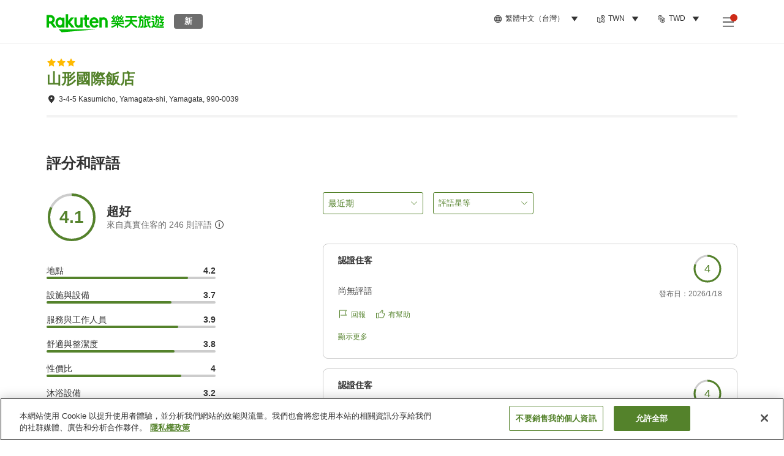

--- FILE ---
content_type: text/html; charset=utf-8
request_url: https://travel.rakuten.com/twn/zh-tw/hotel_info_review/cnt_japan/sub_yamagata_prefecture/cty_yamagata_city_yamagata/10123456862022/
body_size: 150516
content:
<!doctype html><html lang="en"><head>
  <script type="text/javascript" nonce="ntZG6QjL67a791CLt9TtJg==">
  let lang = window.location.pathname.split('/')?.[2];
  if (!lang || lang === 'en-us') lang = 'en';
  document.documentElement.setAttribute('lang', lang);
  </script> <script type="text/javascript" 
  src="https://cdn.cookielaw.org/consent/2a9e7cc8-5b37-4ce4-878b-6e52ef858224/OtAutoBlock.js" defer></script>
<script src="https://cdn.cookielaw.org/scripttemplates/otSDKStub.js" data-document-language="true"
  type="text/javascript" charset="UTF-8" data-domain-script="2a9e7cc8-5b37-4ce4-878b-6e52ef858224" defer></script>
<script type="text/javascript" nonce="ntZG6QjL67a791CLt9TtJg==">
  function OptanonWrapper() {
      window.oneTrustCheck && window.oneTrustCheck();
  }
</script><meta charset="utf-8"/><link rel="icon" href="https://trv.r10s.com/eve/static/images/favicon.ico"/><link rel="apple-touch-icon" href="https://trv.r10s.com/eve/static/images/webclipIcon.png"/><meta name="viewport" content="width=device-width,initial-scale=1"/><meta name="theme-color" content="#ffffff"/><link rel="search" type="application/opensearchdescription+xml" href="/opensearch.xml" title="Rakuten Travel"/><meta
      httpEquiv="Content-Security-Policy"
      content="frame-ancestors none; default-src 'self'; child-src blob: *; media-src 'self' blob: *;worker-src 'self'; base-uri 'self'; script-src 'self' 'report-sample' 'nonce-ntZG6QjL67a791CLt9TtJg==' static-content.payment.global.rakuten.com cdn.cookielaw.org connect.facebook.net *.newrelic.com pt.afl.rakuten.co.jp api.cms.rakuten.co.jp stream.cms.rakuten.co.jp token.id.global.rakuten.com login.account.rakuten.com *.rakuten.co.jp *.rakuten.com *.onetrust.com trvimg.r10s.jp trvis.r10s.jp trv.r10s.jp trv.r10s.com r.r10s.jp ias.r10s.jp tags.tiqcdn.com *.tealiumiq.com vjs.zencdn.net bam.nr-data.net *.criteo.com *.criteo.net maps.googleapis.com maps.gstatic.com *.googletagmanager.com *.googleadservices.com *.google.com googleads.g.doubleclick.net analytics.tiktok.com wcs.naver.net d.line-scdn.net d.line-cdn.net t1.daumcdn.net *.kayak.com *.creativecdn.com dsp.vpadn.com m.vpadn.com s.yimg.jp;style-src 'report-sample' 'unsafe-inline' 'self' https://fonts.googleapis.com https://trv.r10s.com;img-src 'self' data: *;frame-src 'self' *;font-src 'self' data: https://fonts.gstatic.com;manifest-src 'self' https://trv.r10s.com/;connect-src 'self' *;" />
<meta name="apple-itunes-app" content="app-id=1491708859, app-argument=https://travel.rakuten.com/twn/zh-tw/hotel_info_review/cnt_japan/sub_yamagata_prefecture/cty_yamagata_city_yamagata/10123456862022/" />
<meta name="naver-site-verification" content="5d526ebab209f4c92491764b5c5f30fc7eb55a46" /> <title data-react-helmet="true">山形國際飯店住客評語 | 樂天旅遊</title>
  <meta data-react-helmet="true" http-equiv="content-language" content="zh-TW"/><meta data-react-helmet="true" name="description" content="瀏覽住客給山形國際飯店的評分。樂天旅遊提供過往住客的評語及使用者評分，助你選到最棒住宿。"/><meta data-react-helmet="true" property="og:type" content="website"/><meta data-react-helmet="true" property="og:title" content="山形國際飯店住客評語 | 樂天旅遊"/><meta data-react-helmet="true" property="og:description" content="瀏覽住客給山形國際飯店的評分。樂天旅遊提供過往住客的評語及使用者評分，助你選到最棒住宿。"/>
  <link data-react-helmet="true" rel="canonical" href="https://travel.rakuten.com/twn/zh-tw/hotel_info_review/cnt_japan/sub_yamagata_prefecture/cty_yamagata_city_yamagata/10123456862022/"/><link data-react-helmet="true" rel="alternate" hrefLang="zh-TW" href="https://travel.rakuten.com/twn/zh-tw/hotel_info_review/cnt_japan/sub_yamagata_prefecture/cty_yamagata_city_yamagata/10123456862022/"/><link data-react-helmet="true" rel="alternate" hrefLang="ko-KR" href="https://travel.rakuten.com/kor/ko-kr/hotel_info_review/cnt_japan/sub_yamagata_prefecture/cty_yamagata_city_yamagata/10123456862022/"/><link data-react-helmet="true" rel="alternate" hrefLang="zh-HK" href="https://travel.rakuten.com/hkg/zh-hk/hotel_info_review/cnt_japan/sub_yamagata_prefecture/cty_yamagata_city_yamagata/10123456862022/"/><link data-react-helmet="true" rel="alternate" hrefLang="zh-SG" href="https://travel.rakuten.com/sgp/zh-cn/hotel_info_review/cnt_japan/sub_yamagata_prefecture/cty_yamagata_city_yamagata/10123456862022/"/><link data-react-helmet="true" rel="alternate" hrefLang="en-US" href="https://travel.rakuten.com/usa/en-us/hotel_info_review/cnt_japan/sub_yamagata_prefecture/cty_yamagata_city_yamagata/10123456862022/"/><link data-react-helmet="true" rel="alternate" hrefLang="id-ID" href="https://travel.rakuten.com/idn/id-id/hotel_info_review/cnt_japan/sub_yamagata_prefecture/cty_yamagata_city_yamagata/10123456862022/"/><link data-react-helmet="true" rel="alternate" hrefLang="th-TH" href="https://travel.rakuten.com/tha/th-th/hotel_info_review/cnt_japan/sub_yamagata_prefecture/cty_yamagata_city_yamagata/10123456862022/"/><link data-react-helmet="true" rel="alternate" hrefLang="vi-VN" href="https://travel.rakuten.com/vnm/vi-vn/hotel_info_review/cnt_japan/sub_yamagata_prefecture/cty_yamagata_city_yamagata/10123456862022/"/>
  <script data-react-helmet="true" type="application/ld+json">{"@context":"https://schema.org","@type":"Hotel","name":"山形國際飯店","address":{"@type":"PostalAddress","postalCode":"990-0039","streetAddress":"3-4-5 Kasumicho, Yamagata-shi, Yamagata"},"aggregateRating":{"@type":"AggregateRating","ratingValue":4.1,"ratingCount":246}}</script> <script type="text/javascript"  nonce="ntZG6QjL67a791CLt9TtJg==">
;window.NREUM||(NREUM={});NREUM.init={obfuscate:[{regex: /^@St\..*/gi,replacement: 'AuthToken_Value'}],session_replay:{enabled:true,block_selector:'',mask_text_selector:'*',sampling_rate:1.0,error_sampling_rate:100.0,mask_all_inputs:true,collect_fonts:true,inline_images:false,inline_stylesheet:true,fix_stylesheets:true,preload:false,mask_input_options:{}},distributed_tracing:{enabled:true,exclude_newrelic_header:true},privacy:{cookies_enabled:true}};

;NREUM.loader_config={accountID:"1043116",trustKey:"1043116",agentID:"755343931",licenseKey:"7763a18cec",applicationID:"755343931"};
;NREUM.info={beacon:"bam.nr-data.net",errorBeacon:"bam.nr-data.net",licenseKey:"7763a18cec",applicationID:"755343931",sa:1};
;/*! For license information please see nr-loader-spa-1.286.0.min.js.LICENSE.txt */
(()=>{var e,t,r={8122:(e,t,r)=>{"use strict";r.d(t,{a:()=>i});var n=r(944);function i(e,t){try{if(!e||"object"!=typeof e)return(0,n.R)(3);if(!t||"object"!=typeof t)return(0,n.R)(4);const r=Object.create(Object.getPrototypeOf(t),Object.getOwnPropertyDescriptors(t)),o=0===Object.keys(r).length?e:r;for(let a in o)if(void 0!==e[a])try{if(null===e[a]){r[a]=null;continue}Array.isArray(e[a])&&Array.isArray(t[a])?r[a]=Array.from(new Set([...e[a],...t[a]])):"object"==typeof e[a]&&"object"==typeof t[a]?r[a]=i(e[a],t[a]):r[a]=e[a]}catch(e){(0,n.R)(1,e)}return r}catch(e){(0,n.R)(2,e)}}},2555:(e,t,r)=>{"use strict";r.d(t,{Vp:()=>c,fn:()=>s,x1:()=>u});var n=r(384),i=r(8122);const o={beacon:n.NT.beacon,errorBeacon:n.NT.errorBeacon,licenseKey:void 0,applicationID:void 0,sa:void 0,queueTime:void 0,applicationTime:void 0,ttGuid:void 0,user:void 0,account:void 0,product:void 0,extra:void 0,jsAttributes:{},userAttributes:void 0,atts:void 0,transactionName:void 0,tNamePlain:void 0},a={};function s(e){try{const t=c(e);return!!t.licenseKey&&!!t.errorBeacon&&!!t.applicationID}catch(e){return!1}}function c(e){if(!e)throw new Error("All info objects require an agent identifier!");if(!a[e])throw new Error("Info for ".concat(e," was never set"));return a[e]}function u(e,t){if(!e)throw new Error("All info objects require an agent identifier!");a[e]=(0,i.a)(t,o);const r=(0,n.nY)(e);r&&(r.info=a[e])}},9417:(e,t,r)=>{"use strict";r.d(t,{D0:()=>h,gD:()=>g,xN:()=>p});var n=r(3333);const i=e=>{if(!e||"string"!=typeof e)return!1;try{document.createDocumentFragment().querySelector(e)}catch{return!1}return!0};var o=r(2614),a=r(944),s=r(384),c=r(8122);const u="[data-nr-mask]",d=()=>{const e={feature_flags:[],experimental:{marks:!1,measures:!1,resources:!1},mask_selector:"*",block_selector:"[data-nr-block]",mask_input_options:{color:!1,date:!1,"datetime-local":!1,email:!1,month:!1,number:!1,range:!1,search:!1,tel:!1,text:!1,time:!1,url:!1,week:!1,textarea:!1,select:!1,password:!0}};return{ajax:{deny_list:void 0,block_internal:!0,enabled:!0,autoStart:!0},distributed_tracing:{enabled:void 0,exclude_newrelic_header:void 0,cors_use_newrelic_header:void 0,cors_use_tracecontext_headers:void 0,allowed_origins:void 0},get feature_flags(){return e.feature_flags},set feature_flags(t){e.feature_flags=t},generic_events:{enabled:!0,autoStart:!0},harvest:{interval:30},jserrors:{enabled:!0,autoStart:!0},logging:{enabled:!0,autoStart:!0},metrics:{enabled:!0,autoStart:!0},obfuscate:void 0,page_action:{enabled:!0},page_view_event:{enabled:!0,autoStart:!0},page_view_timing:{enabled:!0,autoStart:!0},performance:{get capture_marks(){return e.feature_flags.includes(n.$v.MARKS)||e.experimental.marks},set capture_marks(t){e.experimental.marks=t},get capture_measures(){return e.feature_flags.includes(n.$v.MEASURES)||e.experimental.measures},set capture_measures(t){e.experimental.measures=t},capture_detail:!0,resources:{get enabled(){return e.feature_flags.includes(n.$v.RESOURCES)||e.experimental.resources},set enabled(t){e.experimental.resources=t},asset_types:[],first_party_domains:[],ignore_newrelic:!0}},privacy:{cookies_enabled:!0},proxy:{assets:void 0,beacon:void 0},session:{expiresMs:o.wk,inactiveMs:o.BB},session_replay:{autoStart:!0,enabled:!1,preload:!1,sampling_rate:10,error_sampling_rate:100,collect_fonts:!1,inline_images:!1,fix_stylesheets:!0,mask_all_inputs:!0,get mask_text_selector(){return e.mask_selector},set mask_text_selector(t){i(t)?e.mask_selector="".concat(t,",").concat(u):""===t||null===t?e.mask_selector=u:(0,a.R)(5,t)},get block_class(){return"nr-block"},get ignore_class(){return"nr-ignore"},get mask_text_class(){return"nr-mask"},get block_selector(){return e.block_selector},set block_selector(t){i(t)?e.block_selector+=",".concat(t):""!==t&&(0,a.R)(6,t)},get mask_input_options(){return e.mask_input_options},set mask_input_options(t){t&&"object"==typeof t?e.mask_input_options={...t,password:!0}:(0,a.R)(7,t)}},session_trace:{enabled:!0,autoStart:!0},soft_navigations:{enabled:!0,autoStart:!0},spa:{enabled:!0,autoStart:!0},ssl:void 0,user_actions:{enabled:!0,elementAttributes:["id","className","tagName","type"]}}},l={},f="All configuration objects require an agent identifier!";function h(e){if(!e)throw new Error(f);if(!l[e])throw new Error("Configuration for ".concat(e," was never set"));return l[e]}function p(e,t){if(!e)throw new Error(f);l[e]=(0,c.a)(t,d());const r=(0,s.nY)(e);r&&(r.init=l[e])}function g(e,t){if(!e)throw new Error(f);var r=h(e);if(r){for(var n=t.split("."),i=0;i<n.length-1;i++)if("object"!=typeof(r=r[n[i]]))return;r=r[n[n.length-1]]}return r}},5603:(e,t,r)=>{"use strict";r.d(t,{a:()=>c,o:()=>s});var n=r(384),i=r(8122);const o={accountID:void 0,trustKey:void 0,agentID:void 0,licenseKey:void 0,applicationID:void 0,xpid:void 0},a={};function s(e){if(!e)throw new Error("All loader-config objects require an agent identifier!");if(!a[e])throw new Error("LoaderConfig for ".concat(e," was never set"));return a[e]}function c(e,t){if(!e)throw new Error("All loader-config objects require an agent identifier!");a[e]=(0,i.a)(t,o);const r=(0,n.nY)(e);r&&(r.loader_config=a[e])}},3371:(e,t,r)=>{"use strict";r.d(t,{V:()=>f,f:()=>l});var n=r(8122),i=r(384),o=r(6154),a=r(9324);let s=0;const c={buildEnv:a.F3,distMethod:a.Xs,version:a.xv,originTime:o.WN},u={customTransaction:void 0,disabled:!1,isolatedBacklog:!1,loaderType:void 0,maxBytes:3e4,onerror:void 0,ptid:void 0,releaseIds:{},appMetadata:{},session:void 0,denyList:void 0,timeKeeper:void 0,obfuscator:void 0,harvester:void 0},d={};function l(e){if(!e)throw new Error("All runtime objects require an agent identifier!");if(!d[e])throw new Error("Runtime for ".concat(e," was never set"));return d[e]}function f(e,t){if(!e)throw new Error("All runtime objects require an agent identifier!");d[e]={...(0,n.a)(t,u),...c},Object.hasOwnProperty.call(d[e],"harvestCount")||Object.defineProperty(d[e],"harvestCount",{get:()=>++s});const r=(0,i.nY)(e);r&&(r.runtime=d[e])}},9324:(e,t,r)=>{"use strict";r.d(t,{F3:()=>i,Xs:()=>o,Yq:()=>a,xv:()=>n});const n="1.286.0",i="PROD",o="CDN",a="^2.0.0-alpha.18"},6154:(e,t,r)=>{"use strict";r.d(t,{A4:()=>s,OF:()=>d,RI:()=>i,WN:()=>h,bv:()=>o,gm:()=>a,lR:()=>f,m:()=>u,mw:()=>c,sb:()=>l});var n=r(1863);const i="undefined"!=typeof window&&!!window.document,o="undefined"!=typeof WorkerGlobalScope&&("undefined"!=typeof self&&self instanceof WorkerGlobalScope&&self.navigator instanceof WorkerNavigator||"undefined"!=typeof globalThis&&globalThis instanceof WorkerGlobalScope&&globalThis.navigator instanceof WorkerNavigator),a=i?window:"undefined"!=typeof WorkerGlobalScope&&("undefined"!=typeof self&&self instanceof WorkerGlobalScope&&self||"undefined"!=typeof globalThis&&globalThis instanceof WorkerGlobalScope&&globalThis),s="complete"===a?.document?.readyState,c=Boolean("hidden"===a?.document?.visibilityState),u=""+a?.location,d=/iPad|iPhone|iPod/.test(a.navigator?.userAgent),l=d&&"undefined"==typeof SharedWorker,f=(()=>{const e=a.navigator?.userAgent?.match(/Firefox[/\s](\d+\.\d+)/);return Array.isArray(e)&&e.length>=2?+e[1]:0})(),h=Date.now()-(0,n.t)()},7295:(e,t,r)=>{"use strict";r.d(t,{Xv:()=>a,gX:()=>i,iW:()=>o});var n=[];function i(e){if(!e||o(e))return!1;if(0===n.length)return!0;for(var t=0;t<n.length;t++){var r=n[t];if("*"===r.hostname)return!1;if(s(r.hostname,e.hostname)&&c(r.pathname,e.pathname))return!1}return!0}function o(e){return void 0===e.hostname}function a(e){if(n=[],e&&e.length)for(var t=0;t<e.length;t++){let r=e[t];if(!r)continue;0===r.indexOf("http://")?r=r.substring(7):0===r.indexOf("https://")&&(r=r.substring(8));const i=r.indexOf("/");let o,a;i>0?(o=r.substring(0,i),a=r.substring(i)):(o=r,a="");let[s]=o.split(":");n.push({hostname:s,pathname:a})}}function s(e,t){return!(e.length>t.length)&&t.indexOf(e)===t.length-e.length}function c(e,t){return 0===e.indexOf("/")&&(e=e.substring(1)),0===t.indexOf("/")&&(t=t.substring(1)),""===e||e===t}},3241:(e,t,r)=>{"use strict";r.d(t,{W:()=>o});var n=r(6154);const i="newrelic";function o(e={}){try{n.gm.dispatchEvent(new CustomEvent(i,{detail:e}))}catch(e){}}},1687:(e,t,r)=>{"use strict";r.d(t,{Ak:()=>c,Ze:()=>l,x3:()=>u});var n=r(7836),i=r(3606),o=r(860),a=r(2646);const s={};function c(e,t){const r={staged:!1,priority:o.P3[t]||0};d(e),s[e].get(t)||s[e].set(t,r)}function u(e,t){e&&s[e]&&(s[e].get(t)&&s[e].delete(t),h(e,t,!1),s[e].size&&f(e))}function d(e){if(!e)throw new Error("agentIdentifier required");s[e]||(s[e]=new Map)}function l(e="",t="feature",r=!1){if(d(e),!e||!s[e].get(t)||r)return h(e,t);s[e].get(t).staged=!0,f(e)}function f(e){const t=Array.from(s[e]);t.every((([e,t])=>t.staged))&&(t.sort(((e,t)=>e[1].priority-t[1].priority)),t.forEach((([t])=>{s[e].delete(t),h(e,t)})))}function h(e,t,r=!0){const o=e?n.ee.get(e):n.ee,s=i.i.handlers;if(!o.aborted&&o.backlog&&s){if(r){const e=o.backlog[t],r=s[t];if(r){for(let t=0;e&&t<e.length;++t)p(e[t],r);Object.entries(r).forEach((([e,t])=>{Object.values(t||{}).forEach((t=>{t[0]?.on&&t[0]?.context()instanceof a.y&&t[0].on(e,t[1])}))}))}}o.isolatedBacklog||delete s[t],o.backlog[t]=null,o.emit("drain-"+t,[])}}function p(e,t){var r=e[1];Object.values(t[r]||{}).forEach((t=>{var r=e[0];if(t[0]===r){var n=t[1],i=e[3],o=e[2];n.apply(i,o)}}))}},7836:(e,t,r)=>{"use strict";r.d(t,{P:()=>c,ee:()=>u});var n=r(384),i=r(8990),o=r(3371),a=r(2646),s=r(5607);const c="nr@context:".concat(s.W),u=function e(t,r){var n={},s={},d={},l=!1;try{l=16===r.length&&(0,o.f)(r).isolatedBacklog}catch(e){}var f={on:p,addEventListener:p,removeEventListener:function(e,t){var r=n[e];if(!r)return;for(var i=0;i<r.length;i++)r[i]===t&&r.splice(i,1)},emit:function(e,r,n,i,o){!1!==o&&(o=!0);if(u.aborted&&!i)return;t&&o&&t.emit(e,r,n);for(var a=h(n),c=g(e),d=c.length,l=0;l<d;l++)c[l].apply(a,r);var p=v()[s[e]];p&&p.push([f,e,r,a]);return a},get:m,listeners:g,context:h,buffer:function(e,t){const r=v();if(t=t||"feature",f.aborted)return;Object.entries(e||{}).forEach((([e,n])=>{s[n]=t,t in r||(r[t]=[])}))},abort:function(){f._aborted=!0,Object.keys(f.backlog).forEach((e=>{delete f.backlog[e]}))},isBuffering:function(e){return!!v()[s[e]]},debugId:r,backlog:l?{}:t&&"object"==typeof t.backlog?t.backlog:{},isolatedBacklog:l};return Object.defineProperty(f,"aborted",{get:()=>{let e=f._aborted||!1;return e||(t&&(e=t.aborted),e)}}),f;function h(e){return e&&e instanceof a.y?e:e?(0,i.I)(e,c,(()=>new a.y(c))):new a.y(c)}function p(e,t){n[e]=g(e).concat(t)}function g(e){return n[e]||[]}function m(t){return d[t]=d[t]||e(f,t)}function v(){return f.backlog}}(void 0,"globalEE"),d=(0,n.Zm)();d.ee||(d.ee=u)},2646:(e,t,r)=>{"use strict";r.d(t,{y:()=>n});class n{constructor(e){this.contextId=e}}},9908:(e,t,r)=>{"use strict";r.d(t,{d:()=>n,p:()=>i});var n=r(7836).ee.get("handle");function i(e,t,r,i,o){o?(o.buffer([e],i),o.emit(e,t,r)):(n.buffer([e],i),n.emit(e,t,r))}},3606:(e,t,r)=>{"use strict";r.d(t,{i:()=>o});var n=r(9908);o.on=a;var i=o.handlers={};function o(e,t,r,o){a(o||n.d,i,e,t,r)}function a(e,t,r,i,o){o||(o="feature"),e||(e=n.d);var a=t[o]=t[o]||{};(a[r]=a[r]||[]).push([e,i])}},3878:(e,t,r)=>{"use strict";function n(e,t){return{capture:e,passive:!1,signal:t}}function i(e,t,r=!1,i){window.addEventListener(e,t,n(r,i))}function o(e,t,r=!1,i){document.addEventListener(e,t,n(r,i))}r.d(t,{DD:()=>o,jT:()=>n,sp:()=>i})},5607:(e,t,r)=>{"use strict";r.d(t,{W:()=>n});const n=(0,r(9566).bz)()},9566:(e,t,r)=>{"use strict";r.d(t,{LA:()=>s,ZF:()=>c,bz:()=>a,el:()=>u});var n=r(6154);const i="xxxxxxxx-xxxx-4xxx-yxxx-xxxxxxxxxxxx";function o(e,t){return e?15&e[t]:16*Math.random()|0}function a(){const e=n.gm?.crypto||n.gm?.msCrypto;let t,r=0;return e&&e.getRandomValues&&(t=e.getRandomValues(new Uint8Array(30))),i.split("").map((e=>"x"===e?o(t,r++).toString(16):"y"===e?(3&o()|8).toString(16):e)).join("")}function s(e){const t=n.gm?.crypto||n.gm?.msCrypto;let r,i=0;t&&t.getRandomValues&&(r=t.getRandomValues(new Uint8Array(e)));const a=[];for(var s=0;s<e;s++)a.push(o(r,i++).toString(16));return a.join("")}function c(){return s(16)}function u(){return s(32)}},2614:(e,t,r)=>{"use strict";r.d(t,{BB:()=>a,H3:()=>n,g:()=>u,iL:()=>c,tS:()=>s,uh:()=>i,wk:()=>o});const n="NRBA",i="SESSION",o=144e5,a=18e5,s={STARTED:"session-started",PAUSE:"session-pause",RESET:"session-reset",RESUME:"session-resume",UPDATE:"session-update"},c={SAME_TAB:"same-tab",CROSS_TAB:"cross-tab"},u={OFF:0,FULL:1,ERROR:2}},1863:(e,t,r)=>{"use strict";function n(){return Math.floor(performance.now())}r.d(t,{t:()=>n})},7485:(e,t,r)=>{"use strict";r.d(t,{D:()=>i});var n=r(6154);function i(e){if(0===(e||"").indexOf("data:"))return{protocol:"data"};try{const t=new URL(e,location.href),r={port:t.port,hostname:t.hostname,pathname:t.pathname,search:t.search,protocol:t.protocol.slice(0,t.protocol.indexOf(":")),sameOrigin:t.protocol===n.gm?.location?.protocol&&t.host===n.gm?.location?.host};return r.port&&""!==r.port||("http:"===t.protocol&&(r.port="80"),"https:"===t.protocol&&(r.port="443")),r.pathname&&""!==r.pathname?r.pathname.startsWith("/")||(r.pathname="/".concat(r.pathname)):r.pathname="/",r}catch(e){return{}}}},944:(e,t,r)=>{"use strict";function n(e,t){"function"==typeof console.debug&&console.debug("New Relic Warning: https://github.com/newrelic/newrelic-browser-agent/blob/main/docs/warning-codes.md#".concat(e),t)}r.d(t,{R:()=>n})},5701:(e,t,r)=>{"use strict";r.d(t,{B:()=>a,t:()=>s});var n=r(7836),i=r(3241);const o=new Set,a={};function s(e,t){const r=n.ee.get(t);a[t]??={},e&&"object"==typeof e&&(o.has(t)||(r.emit("rumresp",[e]),a[t]=e,o.add(t),(0,i.W)({agentIdentifier:t,loaded:!0,drained:!0,type:"lifecycle",name:"load",feature:void 0,data:e})))}},8990:(e,t,r)=>{"use strict";r.d(t,{I:()=>i});var n=Object.prototype.hasOwnProperty;function i(e,t,r){if(n.call(e,t))return e[t];var i=r();if(Object.defineProperty&&Object.keys)try{return Object.defineProperty(e,t,{value:i,writable:!0,enumerable:!1}),i}catch(e){}return e[t]=i,i}},6389:(e,t,r)=>{"use strict";function n(e,t=500,r={}){const n=r?.leading||!1;let i;return(...r)=>{n&&void 0===i&&(e.apply(this,r),i=setTimeout((()=>{i=clearTimeout(i)}),t)),n||(clearTimeout(i),i=setTimeout((()=>{e.apply(this,r)}),t))}}function i(e){let t=!1;return(...r)=>{t||(t=!0,e.apply(this,r))}}r.d(t,{J:()=>i,s:()=>n})},3304:(e,t,r)=>{"use strict";r.d(t,{A:()=>o});var n=r(7836);const i=()=>{const e=new WeakSet;return(t,r)=>{if("object"==typeof r&&null!==r){if(e.has(r))return;e.add(r)}return r}};function o(e){try{return JSON.stringify(e,i())??""}catch(e){try{n.ee.emit("internal-error",[e])}catch(e){}return""}}},5289:(e,t,r)=>{"use strict";r.d(t,{GG:()=>o,sB:()=>a});var n=r(3878);function i(){return"undefined"==typeof document||"complete"===document.readyState}function o(e,t){if(i())return e();(0,n.sp)("load",e,t)}function a(e){if(i())return e();(0,n.DD)("DOMContentLoaded",e)}},384:(e,t,r)=>{"use strict";r.d(t,{NT:()=>o,US:()=>d,Zm:()=>a,bQ:()=>c,dV:()=>s,nY:()=>u,pV:()=>l});var n=r(6154),i=r(1863);const o={beacon:"bam.nr-data.net",errorBeacon:"bam.nr-data.net"};function a(){return n.gm.NREUM||(n.gm.NREUM={}),void 0===n.gm.newrelic&&(n.gm.newrelic=n.gm.NREUM),n.gm.NREUM}function s(){let e=a();return e.o||(e.o={ST:n.gm.setTimeout,SI:n.gm.setImmediate,CT:n.gm.clearTimeout,XHR:n.gm.XMLHttpRequest,REQ:n.gm.Request,EV:n.gm.Event,PR:n.gm.Promise,MO:n.gm.MutationObserver,FETCH:n.gm.fetch,WS:n.gm.WebSocket}),e}function c(e,t){let r=a();r.initializedAgents??={},t.initializedAt={ms:(0,i.t)(),date:new Date},r.initializedAgents[e]=t}function u(e){let t=a();return t.initializedAgents?.[e]}function d(e,t){a()[e]=t}function l(){return function(){let e=a();const t=e.info||{};e.info={beacon:o.beacon,errorBeacon:o.errorBeacon,...t}}(),function(){let e=a();const t=e.init||{};e.init={...t}}(),s(),function(){let e=a();const t=e.loader_config||{};e.loader_config={...t}}(),a()}},2843:(e,t,r)=>{"use strict";r.d(t,{u:()=>i});var n=r(3878);function i(e,t=!1,r,i){(0,n.DD)("visibilitychange",(function(){if(t)return void("hidden"===document.visibilityState&&e());e(document.visibilityState)}),r,i)}},8139:(e,t,r)=>{"use strict";r.d(t,{u:()=>f});var n=r(7836),i=r(3434),o=r(8990),a=r(6154);const s={},c=a.gm.XMLHttpRequest,u="addEventListener",d="removeEventListener",l="nr@wrapped:".concat(n.P);function f(e){var t=function(e){return(e||n.ee).get("events")}(e);if(s[t.debugId]++)return t;s[t.debugId]=1;var r=(0,i.YM)(t,!0);function f(e){r.inPlace(e,[u,d],"-",p)}function p(e,t){return e[1]}return"getPrototypeOf"in Object&&(a.RI&&h(document,f),c&&h(c.prototype,f),h(a.gm,f)),t.on(u+"-start",(function(e,t){var n=e[1];if(null!==n&&("function"==typeof n||"object"==typeof n)){var i=(0,o.I)(n,l,(function(){var e={object:function(){if("function"!=typeof n.handleEvent)return;return n.handleEvent.apply(n,arguments)},function:n}[typeof n];return e?r(e,"fn-",null,e.name||"anonymous"):n}));this.wrapped=e[1]=i}})),t.on(d+"-start",(function(e){e[1]=this.wrapped||e[1]})),t}function h(e,t,...r){let n=e;for(;"object"==typeof n&&!Object.prototype.hasOwnProperty.call(n,u);)n=Object.getPrototypeOf(n);n&&t(n,...r)}},3434:(e,t,r)=>{"use strict";r.d(t,{Jt:()=>o,YM:()=>c});var n=r(7836),i=r(5607);const o="nr@original:".concat(i.W);var a=Object.prototype.hasOwnProperty,s=!1;function c(e,t){return e||(e=n.ee),r.inPlace=function(e,t,n,i,o){n||(n="");const a="-"===n.charAt(0);for(let s=0;s<t.length;s++){const c=t[s],u=e[c];d(u)||(e[c]=r(u,a?c+n:n,i,c,o))}},r.flag=o,r;function r(t,r,n,s,c){return d(t)?t:(r||(r=""),nrWrapper[o]=t,function(e,t,r){if(Object.defineProperty&&Object.keys)try{return Object.keys(e).forEach((function(r){Object.defineProperty(t,r,{get:function(){return e[r]},set:function(t){return e[r]=t,t}})})),t}catch(e){u([e],r)}for(var n in e)a.call(e,n)&&(t[n]=e[n])}(t,nrWrapper,e),nrWrapper);function nrWrapper(){var o,a,d,l;try{a=this,o=[...arguments],d="function"==typeof n?n(o,a):n||{}}catch(t){u([t,"",[o,a,s],d],e)}i(r+"start",[o,a,s],d,c);try{return l=t.apply(a,o)}catch(e){throw i(r+"err",[o,a,e],d,c),e}finally{i(r+"end",[o,a,l],d,c)}}}function i(r,n,i,o){if(!s||t){var a=s;s=!0;try{e.emit(r,n,i,t,o)}catch(t){u([t,r,n,i],e)}s=a}}}function u(e,t){t||(t=n.ee);try{t.emit("internal-error",e)}catch(e){}}function d(e){return!(e&&"function"==typeof e&&e.apply&&!e[o])}},9414:(e,t,r)=>{"use strict";r.d(t,{J:()=>c});var n=r(7836),i=r(2646),o=r(944),a=r(3434);const s=new Map;function c(e,t,r,c){if("object"!=typeof t||!t||"string"!=typeof r||!r||"function"!=typeof t[r])return(0,o.R)(29);const u=function(e){return(e||n.ee).get("logger")}(e),d=(0,a.YM)(u),l=new i.y(n.P);l.level=c.level,l.customAttributes=c.customAttributes;const f=t[r]?.[a.Jt]||t[r];return s.set(f,l),d.inPlace(t,[r],"wrap-logger-",(()=>s.get(f))),u}},9300:(e,t,r)=>{"use strict";r.d(t,{T:()=>n});const n=r(860).K7.ajax},3333:(e,t,r)=>{"use strict";r.d(t,{$v:()=>u,TZ:()=>n,Zp:()=>i,kd:()=>c,mq:()=>s,nf:()=>a,qN:()=>o});const n=r(860).K7.genericEvents,i=["auxclick","click","copy","keydown","paste","scrollend"],o=["focus","blur"],a=4,s=1e3,c=["PageAction","UserAction","BrowserPerformance"],u={MARKS:"experimental.marks",MEASURES:"experimental.measures",RESOURCES:"experimental.resources"}},6774:(e,t,r)=>{"use strict";r.d(t,{T:()=>n});const n=r(860).K7.jserrors},993:(e,t,r)=>{"use strict";r.d(t,{A$:()=>o,ET:()=>a,TZ:()=>s,p_:()=>i});var n=r(860);const i={ERROR:"ERROR",WARN:"WARN",INFO:"INFO",DEBUG:"DEBUG",TRACE:"TRACE"},o={OFF:0,ERROR:1,WARN:2,INFO:3,DEBUG:4,TRACE:5},a="log",s=n.K7.logging},3785:(e,t,r)=>{"use strict";r.d(t,{R:()=>c,b:()=>u});var n=r(9908),i=r(1863),o=r(860),a=r(8154),s=r(993);function c(e,t,r={},c=s.p_.INFO){(0,n.p)(a.xV,["API/logging/".concat(c.toLowerCase(),"/called")],void 0,o.K7.metrics,e),(0,n.p)(s.ET,[(0,i.t)(),t,r,c],void 0,o.K7.logging,e)}function u(e){return"string"==typeof e&&Object.values(s.p_).some((t=>t===e.toUpperCase().trim()))}},8154:(e,t,r)=>{"use strict";r.d(t,{z_:()=>o,XG:()=>s,TZ:()=>n,rs:()=>i,xV:()=>a});r(6154),r(9566),r(384);const n=r(860).K7.metrics,i="sm",o="cm",a="storeSupportabilityMetrics",s="storeEventMetrics"},6630:(e,t,r)=>{"use strict";r.d(t,{T:()=>n});const n=r(860).K7.pageViewEvent},782:(e,t,r)=>{"use strict";r.d(t,{T:()=>n});const n=r(860).K7.pageViewTiming},6344:(e,t,r)=>{"use strict";r.d(t,{BB:()=>d,G4:()=>o,Qb:()=>l,TZ:()=>i,Ug:()=>a,_s:()=>s,bc:()=>u,yP:()=>c});var n=r(2614);const i=r(860).K7.sessionReplay,o={RECORD:"recordReplay",PAUSE:"pauseReplay",REPLAY_RUNNING:"replayRunning",ERROR_DURING_REPLAY:"errorDuringReplay"},a=.12,s={DomContentLoaded:0,Load:1,FullSnapshot:2,IncrementalSnapshot:3,Meta:4,Custom:5},c={[n.g.ERROR]:15e3,[n.g.FULL]:3e5,[n.g.OFF]:0},u={RESET:{message:"Session was reset",sm:"Reset"},IMPORT:{message:"Recorder failed to import",sm:"Import"},TOO_MANY:{message:"429: Too Many Requests",sm:"Too-Many"},TOO_BIG:{message:"Payload was too large",sm:"Too-Big"},CROSS_TAB:{message:"Session Entity was set to OFF on another tab",sm:"Cross-Tab"},ENTITLEMENTS:{message:"Session Replay is not allowed and will not be started",sm:"Entitlement"}},d=5e3,l={API:"api"}},5270:(e,t,r)=>{"use strict";r.d(t,{Aw:()=>c,CT:()=>u,SR:()=>s,rF:()=>d});var n=r(384),i=r(9417),o=r(7767),a=r(6154);function s(e){return!!(0,n.dV)().o.MO&&(0,o.V)(e)&&!0===(0,i.gD)(e,"session_trace.enabled")}function c(e){return!0===(0,i.gD)(e,"session_replay.preload")&&s(e)}function u(e,t){const r=t.correctAbsoluteTimestamp(e);return{originalTimestamp:e,correctedTimestamp:r,timestampDiff:e-r,originTime:a.WN,correctedOriginTime:t.correctedOriginTime,originTimeDiff:Math.floor(a.WN-t.correctedOriginTime)}}function d(e,t){try{if("string"==typeof t?.type){if("password"===t.type.toLowerCase())return"*".repeat(e?.length||0);if(void 0!==t?.dataset?.nrUnmask||t?.classList?.contains("nr-unmask"))return e}}catch(e){}return"string"==typeof e?e.replace(/[\S]/g,"*"):"*".repeat(e?.length||0)}},3738:(e,t,r)=>{"use strict";r.d(t,{He:()=>i,Kp:()=>s,Lc:()=>u,Rz:()=>d,TZ:()=>n,bD:()=>o,d3:()=>a,jx:()=>l,uP:()=>c});const n=r(860).K7.sessionTrace,i="bstResource",o="resource",a="-start",s="-end",c="fn"+a,u="fn"+s,d="pushState",l=1e3},3962:(e,t,r)=>{"use strict";r.d(t,{AM:()=>o,O2:()=>c,Qu:()=>u,TZ:()=>s,ih:()=>d,pP:()=>a,tC:()=>i});var n=r(860);const i=["click","keydown","submit","popstate"],o="api",a="initialPageLoad",s=n.K7.softNav,c={INITIAL_PAGE_LOAD:"",ROUTE_CHANGE:1,UNSPECIFIED:2},u={INTERACTION:1,AJAX:2,CUSTOM_END:3,CUSTOM_TRACER:4},d={IP:"in progress",FIN:"finished",CAN:"cancelled"}},7378:(e,t,r)=>{"use strict";r.d(t,{$p:()=>x,BR:()=>b,Kp:()=>R,L3:()=>y,Lc:()=>c,NC:()=>o,SG:()=>d,TZ:()=>i,U6:()=>p,UT:()=>m,d3:()=>w,dT:()=>f,e5:()=>A,gx:()=>v,l9:()=>l,oW:()=>h,op:()=>g,rw:()=>u,tH:()=>T,uP:()=>s,wW:()=>E,xq:()=>a});var n=r(384);const i=r(860).K7.spa,o=["click","submit","keypress","keydown","keyup","change"],a=999,s="fn-start",c="fn-end",u="cb-start",d="api-ixn-",l="remaining",f="interaction",h="spaNode",p="jsonpNode",g="fetch-start",m="fetch-done",v="fetch-body-",b="jsonp-end",y=(0,n.dV)().o.ST,w="-start",R="-end",x="-body",E="cb"+R,A="jsTime",T="fetch"},4234:(e,t,r)=>{"use strict";r.d(t,{W:()=>o});var n=r(7836),i=r(1687);class o{constructor(e,t){this.agentIdentifier=e,this.ee=n.ee.get(e),this.featureName=t,this.blocked=!1}deregisterDrain(){(0,i.x3)(this.agentIdentifier,this.featureName)}}},7767:(e,t,r)=>{"use strict";r.d(t,{V:()=>o});var n=r(9417),i=r(6154);const o=e=>i.RI&&!0===(0,n.gD)(e,"privacy.cookies_enabled")},8969:(e,t,r)=>{"use strict";r.d(t,{j:()=>I});var n=r(860),i=r(2555),o=r(9908),a=r(1687),s=r(5289),c=r(6154),u=r(944),d=r(8154),l=r(384),f=r(6344);const h=["setErrorHandler","finished","addToTrace","addRelease","recordCustomEvent","addPageAction","setCurrentRouteName","setPageViewName","setCustomAttribute","interaction","noticeError","setUserId","setApplicationVersion","start",f.G4.RECORD,f.G4.PAUSE,"log","wrapLogger"],p=["setErrorHandler","finished","addToTrace","addRelease"];var g=r(1863),m=r(2614),v=r(993),b=r(3785),y=r(9414),w=r(3241),R=r(5701);function x(){const e=(0,l.pV)();h.forEach((t=>{e[t]=(...r)=>function(t,...r){let n=[];return Object.values(e.initializedAgents).forEach((e=>{e&&e.runtime?e.exposed&&e[t]&&"micro-agent"!==e.runtime.loaderType&&n.push(e[t](...r)):(0,u.R)(38,t)})),n[0]}(t,...r)}))}const E={};var A=r(9417),T=r(5603),S=r(3371);const N=e=>{const t=e.startsWith("http");e+="/",r.p=t?e:"https://"+e};var O=r(7836);const _=new Set;function I(e,t={},h,I){let{init:P,info:j,loader_config:C,runtime:k={},exposed:L=!0}=t;k.loaderType=h;const H=(0,l.pV)();j||(P=H.init,j=H.info,C=H.loader_config),(0,A.xN)(e.agentIdentifier,P||{}),(0,T.a)(e.agentIdentifier,C||{}),j.jsAttributes??={},c.bv&&(j.jsAttributes.isWorker=!0),(0,i.x1)(e.agentIdentifier,j);const M=e.init,D=[j.beacon,j.errorBeacon];_.has(e.agentIdentifier)||(M.proxy.assets&&(N(M.proxy.assets),D.push(M.proxy.assets)),M.proxy.beacon&&D.push(M.proxy.beacon),x(),(0,l.US)("activatedFeatures",R.B),e.runSoftNavOverSpa&&=!0===M.soft_navigations.enabled&&M.feature_flags.includes("soft_nav")),k.denyList=[...M.ajax.deny_list||[],...M.ajax.block_internal?D:[]],k.ptid=e.agentIdentifier,(0,S.V)(e.agentIdentifier,k),_.has(e.agentIdentifier)||(e.ee=O.ee.get(e.agentIdentifier),e.exposed=L,function(e,t){t||(0,a.Ak)(e.agentIdentifier,"api");const l=e.ee.get("tracer");E[e.agentIdentifier]=m.g.OFF,e.ee.on(f.G4.REPLAY_RUNNING,(t=>{E[e.agentIdentifier]=t}));const h="api-",x=h+"ixn-";function A(t,r,n,o){const a=e.info;return null===r?delete a.jsAttributes[t]:(0,i.x1)(e.agentIdentifier,{...a,jsAttributes:{...a.jsAttributes,[t]:r}}),N(h,n,!0,o||null===r?"session":void 0)(t,r)}function T(){}e.log=function(t,{customAttributes:r={},level:i=v.p_.INFO}={}){(0,o.p)(d.xV,["API/log/called"],void 0,n.K7.metrics,e.ee),(0,b.R)(e.ee,t,r,i)},e.wrapLogger=(t,r,{customAttributes:i={},level:a=v.p_.INFO}={})=>{(0,o.p)(d.xV,["API/wrapLogger/called"],void 0,n.K7.metrics,e.ee),(0,y.J)(e.ee,t,r,{customAttributes:i,level:a})},p.forEach((t=>{e[t]=N(h,t,!0,"api")})),e.addPageAction=N(h,"addPageAction",!0,n.K7.genericEvents),e.recordCustomEvent=N(h,"recordCustomEvent",!0,n.K7.genericEvents),e.setPageViewName=function(t,r){if("string"==typeof t)return"/"!==t.charAt(0)&&(t="/"+t),e.runtime.customTransaction=(r||"http://custom.transaction")+t,N(h,"setPageViewName",!0)()},e.setCustomAttribute=function(e,t,r=!1){if("string"==typeof e){if(["string","number","boolean"].includes(typeof t)||null===t)return A(e,t,"setCustomAttribute",r);(0,u.R)(40,typeof t)}else(0,u.R)(39,typeof e)},e.setUserId=function(e){if("string"==typeof e||null===e)return A("enduser.id",e,"setUserId",!0);(0,u.R)(41,typeof e)},e.setApplicationVersion=function(e){if("string"==typeof e||null===e)return A("application.version",e,"setApplicationVersion",!1);(0,u.R)(42,typeof e)},e.start=()=>{try{(0,o.p)(d.xV,["API/start/called"],void 0,n.K7.metrics,e.ee),e.ee.emit("manual-start-all")}catch(e){(0,u.R)(23,e)}},e[f.G4.RECORD]=function(){(0,o.p)(d.xV,["API/recordReplay/called"],void 0,n.K7.metrics,e.ee),(0,o.p)(f.G4.RECORD,[],void 0,n.K7.sessionReplay,e.ee)},e[f.G4.PAUSE]=function(){(0,o.p)(d.xV,["API/pauseReplay/called"],void 0,n.K7.metrics,e.ee),(0,o.p)(f.G4.PAUSE,[],void 0,n.K7.sessionReplay,e.ee)},e.interaction=function(e){return(new T).get("object"==typeof e?e:{})};const S=T.prototype={createTracer:function(t,r){var i={},a=this,s="function"==typeof r;return(0,o.p)(d.xV,["API/createTracer/called"],void 0,n.K7.metrics,e.ee),e.runSoftNavOverSpa||(0,o.p)(x+"tracer",[(0,g.t)(),t,i],a,n.K7.spa,e.ee),function(){if(l.emit((s?"":"no-")+"fn-start",[(0,g.t)(),a,s],i),s)try{return r.apply(this,arguments)}catch(e){const t="string"==typeof e?new Error(e):e;throw l.emit("fn-err",[arguments,this,t],i),t}finally{l.emit("fn-end",[(0,g.t)()],i)}}}};function N(t,r,i,a){return function(){return(0,o.p)(d.xV,["API/"+r+"/called"],void 0,n.K7.metrics,e.ee),(0,w.W)({agentIdentifier:e.agentIdentifier,drained:!!R.B?.[e.agentIdentifier],type:"data",name:"api",feature:t+r,data:{notSpa:i,bufferGroup:a}}),a&&(0,o.p)(t+r,[i?(0,g.t)():performance.now(),...arguments],i?null:this,a,e.ee),i?void 0:this}}function O(){r.e(478).then(r.bind(r,8778)).then((({setAsyncAPI:t})=>{t(e),(0,a.Ze)(e.agentIdentifier,"api")})).catch((t=>{(0,u.R)(27,t),e.ee.abort()}))}["actionText","setName","setAttribute","save","ignore","onEnd","getContext","end","get"].forEach((t=>{S[t]=N(x,t,void 0,e.runSoftNavOverSpa?n.K7.softNav:n.K7.spa)})),e.setCurrentRouteName=e.runSoftNavOverSpa?N(x,"routeName",void 0,n.K7.softNav):N(h,"routeName",!0,n.K7.spa),e.noticeError=function(t,r){"string"==typeof t&&(t=new Error(t)),(0,o.p)(d.xV,["API/noticeError/called"],void 0,n.K7.metrics,e.ee),(0,o.p)("err",[t,(0,g.t)(),!1,r,!!E[e.agentIdentifier]],void 0,n.K7.jserrors,e.ee)},c.RI?(0,s.GG)((()=>O()),!0):O()}(e,I),(0,w.W)({agentIdentifier:e.agentIdentifier,drained:!!R.B?.[e.agentIdentifier],type:"lifecycle",name:"initialize",feature:void 0,data:e.config})),_.add(e.agentIdentifier)}},8374:(e,t,r)=>{r.nc=(()=>{try{return document?.currentScript?.nonce}catch(e){}return""})()},860:(e,t,r)=>{"use strict";r.d(t,{$J:()=>d,K7:()=>c,P3:()=>u,XX:()=>i,Yy:()=>s,df:()=>o,qY:()=>n,v4:()=>a});const n="events",i="jserrors",o="browser/blobs",a="rum",s="browser/logs",c={ajax:"ajax",genericEvents:"generic_events",jserrors:i,logging:"logging",metrics:"metrics",pageAction:"page_action",pageViewEvent:"page_view_event",pageViewTiming:"page_view_timing",sessionReplay:"session_replay",sessionTrace:"session_trace",softNav:"soft_navigations",spa:"spa"},u={[c.pageViewEvent]:1,[c.pageViewTiming]:2,[c.metrics]:3,[c.jserrors]:4,[c.spa]:5,[c.ajax]:6,[c.sessionTrace]:7,[c.softNav]:8,[c.sessionReplay]:9,[c.logging]:10,[c.genericEvents]:11},d={[c.pageViewEvent]:a,[c.pageViewTiming]:n,[c.ajax]:n,[c.spa]:n,[c.softNav]:n,[c.metrics]:i,[c.jserrors]:i,[c.sessionTrace]:o,[c.sessionReplay]:o,[c.logging]:s,[c.genericEvents]:"ins"}}},n={};function i(e){var t=n[e];if(void 0!==t)return t.exports;var o=n[e]={exports:{}};return r[e](o,o.exports,i),o.exports}i.m=r,i.d=(e,t)=>{for(var r in t)i.o(t,r)&&!i.o(e,r)&&Object.defineProperty(e,r,{enumerable:!0,get:t[r]})},i.f={},i.e=e=>Promise.all(Object.keys(i.f).reduce(((t,r)=>(i.f[r](e,t),t)),[])),i.u=e=>({212:"nr-spa-compressor",249:"nr-spa-recorder",478:"nr-spa"}[e]+"-1.286.0.min.js"),i.o=(e,t)=>Object.prototype.hasOwnProperty.call(e,t),e={},t="NRBA-1.286.0.PROD:",i.l=(r,n,o,a)=>{if(e[r])e[r].push(n);else{var s,c;if(void 0!==o)for(var u=document.getElementsByTagName("script"),d=0;d<u.length;d++){var l=u[d];if(l.getAttribute("src")==r||l.getAttribute("data-webpack")==t+o){s=l;break}}if(!s){c=!0;var f={478:"sha512-xt9QypT23DNupLy9wXPzK6uGCHucLx9ieBiprVZwJD/HfkKcTY5t9xUrMvJ/ybOBfVDiFPL8R/YCJHdANxjV3g==",249:"sha512-KxJzV7dF4ry7RzxsxRBMJPnHjRdZUbseWowgGkDemMtubSveBZAlqlWb/489Lpd5K2u0Q2zTSBK599A9+u9jpA==",212:"sha512-ges3wTNuYgFINvgkoryTYKsHZWBqvLFD9qo1XJQWq5OYq+1DVXuGFs9cYogVoQEoCQxuaUdKAXcxF/sl3Ntbrg=="};(s=document.createElement("script")).charset="utf-8",s.timeout=120,i.nc&&s.setAttribute("nonce",i.nc),s.setAttribute("data-webpack",t+o),s.src=r,0!==s.src.indexOf(window.location.origin+"/")&&(s.crossOrigin="anonymous"),f[a]&&(s.integrity=f[a])}e[r]=[n];var h=(t,n)=>{s.onerror=s.onload=null,clearTimeout(p);var i=e[r];if(delete e[r],s.parentNode&&s.parentNode.removeChild(s),i&&i.forEach((e=>e(n))),t)return t(n)},p=setTimeout(h.bind(null,void 0,{type:"timeout",target:s}),12e4);s.onerror=h.bind(null,s.onerror),s.onload=h.bind(null,s.onload),c&&document.head.appendChild(s)}},i.r=e=>{"undefined"!=typeof Symbol&&Symbol.toStringTag&&Object.defineProperty(e,Symbol.toStringTag,{value:"Module"}),Object.defineProperty(e,"__esModule",{value:!0})},i.p="https://js-agent.newrelic.com/",(()=>{var e={38:0,788:0};i.f.j=(t,r)=>{var n=i.o(e,t)?e[t]:void 0;if(0!==n)if(n)r.push(n[2]);else{var o=new Promise(((r,i)=>n=e[t]=[r,i]));r.push(n[2]=o);var a=i.p+i.u(t),s=new Error;i.l(a,(r=>{if(i.o(e,t)&&(0!==(n=e[t])&&(e[t]=void 0),n)){var o=r&&("load"===r.type?"missing":r.type),a=r&&r.target&&r.target.src;s.message="Loading chunk "+t+" failed.\n("+o+": "+a+")",s.name="ChunkLoadError",s.type=o,s.request=a,n[1](s)}}),"chunk-"+t,t)}};var t=(t,r)=>{var n,o,[a,s,c]=r,u=0;if(a.some((t=>0!==e[t]))){for(n in s)i.o(s,n)&&(i.m[n]=s[n]);if(c)c(i)}for(t&&t(r);u<a.length;u++)o=a[u],i.o(e,o)&&e[o]&&e[o][0](),e[o]=0},r=self["webpackChunk:NRBA-1.286.0.PROD"]=self["webpackChunk:NRBA-1.286.0.PROD"]||[];r.forEach(t.bind(null,0)),r.push=t.bind(null,r.push.bind(r))})(),(()=>{"use strict";i(8374);var e=i(944),t=i(6344),r=i(9566);class n{agentIdentifier;constructor(){this.agentIdentifier=(0,r.LA)(16)}#e(t,...r){if(this[t]!==n.prototype[t])return this[t](...r);(0,e.R)(35,t)}addPageAction(e,t){return this.#e("addPageAction",e,t)}recordCustomEvent(e,t){return this.#e("recordCustomEvent",e,t)}setPageViewName(e,t){return this.#e("setPageViewName",e,t)}setCustomAttribute(e,t,r){return this.#e("setCustomAttribute",e,t,r)}noticeError(e,t){return this.#e("noticeError",e,t)}setUserId(e){return this.#e("setUserId",e)}setApplicationVersion(e){return this.#e("setApplicationVersion",e)}setErrorHandler(e){return this.#e("setErrorHandler",e)}addRelease(e,t){return this.#e("addRelease",e,t)}log(e,t){return this.#e("log",e,t)}}class o extends n{#e(t,...r){if(this[t]!==o.prototype[t]&&this[t]!==n.prototype[t])return this[t](...r);(0,e.R)(35,t)}start(){return this.#e("start")}finished(e){return this.#e("finished",e)}recordReplay(){return this.#e(t.G4.RECORD)}pauseReplay(){return this.#e(t.G4.PAUSE)}addToTrace(e){return this.#e("addToTrace",e)}setCurrentRouteName(e){return this.#e("setCurrentRouteName",e)}interaction(){return this.#e("interaction")}wrapLogger(e,t,r){return this.#e("wrapLogger",e,t,r)}}var a=i(860),s=i(9417);const c=Object.values(a.K7);function u(e){const t={};return c.forEach((r=>{t[r]=function(e,t){return!0===(0,s.gD)(t,"".concat(e,".enabled"))}(r,e)})),t}var d=i(8969);var l=i(1687),f=i(4234),h=i(5289),p=i(6154),g=i(5270),m=i(7767),v=i(6389);class b extends f.W{constructor(e,t,r=!0){super(e.agentIdentifier,t),this.auto=r,this.abortHandler=void 0,this.featAggregate=void 0,this.onAggregateImported=void 0,!1===e.init[this.featureName].autoStart&&(this.auto=!1),this.auto?(0,l.Ak)(e.agentIdentifier,t):this.ee.on("manual-start-all",(0,v.J)((()=>{(0,l.Ak)(e.agentIdentifier,this.featureName),this.auto=!0,this.importAggregator(e)})))}importAggregator(t,r={}){if(this.featAggregate||!this.auto)return;let n;this.onAggregateImported=new Promise((e=>{n=e}));const o=async()=>{let o;try{if((0,m.V)(this.agentIdentifier)){const{setupAgentSession:e}=await i.e(478).then(i.bind(i,6526));o=e(t)}}catch(t){(0,e.R)(20,t),this.ee.emit("internal-error",[t]),this.featureName===a.K7.sessionReplay&&this.abortHandler?.()}try{if(!this.#t(this.featureName,o))return(0,l.Ze)(this.agentIdentifier,this.featureName),void n(!1);const{lazyFeatureLoader:e}=await i.e(478).then(i.bind(i,6103)),{Aggregate:a}=await e(this.featureName,"aggregate");this.featAggregate=new a(t,r),t.runtime.harvester.initializedAggregates.push(this.featAggregate),n(!0)}catch(t){(0,e.R)(34,t),this.abortHandler?.(),(0,l.Ze)(this.agentIdentifier,this.featureName,!0),n(!1),this.ee&&this.ee.abort()}};p.RI?(0,h.GG)((()=>o()),!0):o()}#t(e,t){switch(e){case a.K7.sessionReplay:return(0,g.SR)(this.agentIdentifier)&&!!t;case a.K7.sessionTrace:return!!t;default:return!0}}}var y=i(6630);class w extends b{static featureName=y.T;constructor(e,t=!0){super(e,y.T,t),this.importAggregator(e)}}var R=i(384);var x=i(9908),E=i(2843),A=i(3878),T=i(782),S=i(1863);class N extends b{static featureName=T.T;constructor(e,t=!0){super(e,T.T,t),p.RI&&((0,E.u)((()=>(0,x.p)("docHidden",[(0,S.t)()],void 0,T.T,this.ee)),!0),(0,A.sp)("pagehide",(()=>(0,x.p)("winPagehide",[(0,S.t)()],void 0,T.T,this.ee))),this.importAggregator(e))}}var O=i(8154);class _ extends b{static featureName=O.TZ;constructor(e,t=!0){super(e,O.TZ,t),p.RI&&document.addEventListener("securitypolicyviolation",(e=>{(0,x.p)(O.xV,["Generic/CSPViolation/Detected"],void 0,this.featureName,this.ee)})),this.importAggregator(e)}}var I=i(6774),P=i(3304);class j{constructor(e,t,r,n,i){this.name="UncaughtError",this.message="string"==typeof e?e:(0,P.A)(e),this.sourceURL=t,this.line=r,this.column=n,this.__newrelic=i}}function C(e){return H(e)?e:new j(void 0!==e?.message?e.message:e,e?.filename||e?.sourceURL,e?.lineno||e?.line,e?.colno||e?.col,e?.__newrelic)}function k(e){const t="Unhandled Promise Rejection: ";if(!e?.reason)return;if(H(e.reason)){try{e.reason.message.startsWith(t)||(e.reason.message=t+e.reason.message)}catch(e){}return C(e.reason)}const r=C(e.reason);return(r.message||"").startsWith(t)||(r.message=t+r.message),r}function L(e){if(e.error instanceof SyntaxError&&!/:\d+$/.test(e.error.stack?.trim())){const t=new j(e.message,e.filename,e.lineno,e.colno,e.error.__newrelic);return t.name=SyntaxError.name,t}return H(e.error)?e.error:C(e)}function H(e){return e instanceof Error&&!!e.stack}class M extends b{static featureName=I.T;#r=!1;constructor(e,r=!0){super(e,I.T,r);try{this.removeOnAbort=new AbortController}catch(e){}this.ee.on("internal-error",((e,t)=>{this.abortHandler&&(0,x.p)("ierr",[C(e),(0,S.t)(),!0,{},this.#r,t],void 0,this.featureName,this.ee)})),this.ee.on(t.G4.REPLAY_RUNNING,(e=>{this.#r=e})),p.gm.addEventListener("unhandledrejection",(e=>{this.abortHandler&&(0,x.p)("err",[k(e),(0,S.t)(),!1,{unhandledPromiseRejection:1},this.#r],void 0,this.featureName,this.ee)}),(0,A.jT)(!1,this.removeOnAbort?.signal)),p.gm.addEventListener("error",(e=>{this.abortHandler&&(0,x.p)("err",[L(e),(0,S.t)(),!1,{},this.#r],void 0,this.featureName,this.ee)}),(0,A.jT)(!1,this.removeOnAbort?.signal)),this.abortHandler=this.#n,this.importAggregator(e)}#n(){this.removeOnAbort?.abort(),this.abortHandler=void 0}}var D=i(8990);let K=1;const U="nr@id";function V(e){const t=typeof e;return!e||"object"!==t&&"function"!==t?-1:e===p.gm?0:(0,D.I)(e,U,(function(){return K++}))}function G(e){if("string"==typeof e&&e.length)return e.length;if("object"==typeof e){if("undefined"!=typeof ArrayBuffer&&e instanceof ArrayBuffer&&e.byteLength)return e.byteLength;if("undefined"!=typeof Blob&&e instanceof Blob&&e.size)return e.size;if(!("undefined"!=typeof FormData&&e instanceof FormData))try{return(0,P.A)(e).length}catch(e){return}}}var F=i(8139),B=i(7836),W=i(3434);const z={},q=["open","send"];function Z(t){var r=t||B.ee;const n=function(e){return(e||B.ee).get("xhr")}(r);if(void 0===p.gm.XMLHttpRequest)return n;if(z[n.debugId]++)return n;z[n.debugId]=1,(0,F.u)(r);var i=(0,W.YM)(n),o=p.gm.XMLHttpRequest,a=p.gm.MutationObserver,s=p.gm.Promise,c=p.gm.setInterval,u="readystatechange",d=["onload","onerror","onabort","onloadstart","onloadend","onprogress","ontimeout"],l=[],f=p.gm.XMLHttpRequest=function(t){const r=new o(t),a=n.context(r);try{n.emit("new-xhr",[r],a),r.addEventListener(u,(s=a,function(){var e=this;e.readyState>3&&!s.resolved&&(s.resolved=!0,n.emit("xhr-resolved",[],e)),i.inPlace(e,d,"fn-",y)}),(0,A.jT)(!1))}catch(t){(0,e.R)(15,t);try{n.emit("internal-error",[t])}catch(e){}}var s;return r};function h(e,t){i.inPlace(t,["onreadystatechange"],"fn-",y)}if(function(e,t){for(var r in e)t[r]=e[r]}(o,f),f.prototype=o.prototype,i.inPlace(f.prototype,q,"-xhr-",y),n.on("send-xhr-start",(function(e,t){h(e,t),function(e){l.push(e),a&&(g?g.then(b):c?c(b):(m=-m,v.data=m))}(t)})),n.on("open-xhr-start",h),a){var g=s&&s.resolve();if(!c&&!s){var m=1,v=document.createTextNode(m);new a(b).observe(v,{characterData:!0})}}else r.on("fn-end",(function(e){e[0]&&e[0].type===u||b()}));function b(){for(var e=0;e<l.length;e++)h(0,l[e]);l.length&&(l=[])}function y(e,t){return t}return n}var Y="fetch-",J=Y+"body-",X=["arrayBuffer","blob","json","text","formData"],Q=p.gm.Request,ee=p.gm.Response,te="prototype";const re={};function ne(e){const t=function(e){return(e||B.ee).get("fetch")}(e);if(!(Q&&ee&&p.gm.fetch))return t;if(re[t.debugId]++)return t;function r(e,r,n){var i=e[r];"function"==typeof i&&(e[r]=function(){var e,r=[...arguments],o={};t.emit(n+"before-start",[r],o),o[B.P]&&o[B.P].dt&&(e=o[B.P].dt);var a=i.apply(this,r);return t.emit(n+"start",[r,e],a),a.then((function(e){return t.emit(n+"end",[null,e],a),e}),(function(e){throw t.emit(n+"end",[e],a),e}))})}return re[t.debugId]=1,X.forEach((e=>{r(Q[te],e,J),r(ee[te],e,J)})),r(p.gm,"fetch",Y),t.on(Y+"end",(function(e,r){var n=this;if(r){var i=r.headers.get("content-length");null!==i&&(n.rxSize=i),t.emit(Y+"done",[null,r],n)}else t.emit(Y+"done",[e],n)})),t}var ie=i(7485),oe=i(5603);class ae{constructor(e){this.agentIdentifier=e}generateTracePayload(e){if(!this.shouldGenerateTrace(e))return null;var t=(0,oe.o)(this.agentIdentifier);if(!t)return null;var n=(t.accountID||"").toString()||null,i=(t.agentID||"").toString()||null,o=(t.trustKey||"").toString()||null;if(!n||!i)return null;var a=(0,r.ZF)(),s=(0,r.el)(),c=Date.now(),u={spanId:a,traceId:s,timestamp:c};return(e.sameOrigin||this.isAllowedOrigin(e)&&this.useTraceContextHeadersForCors())&&(u.traceContextParentHeader=this.generateTraceContextParentHeader(a,s),u.traceContextStateHeader=this.generateTraceContextStateHeader(a,c,n,i,o)),(e.sameOrigin&&!this.excludeNewrelicHeader()||!e.sameOrigin&&this.isAllowedOrigin(e)&&this.useNewrelicHeaderForCors())&&(u.newrelicHeader=this.generateTraceHeader(a,s,c,n,i,o)),u}generateTraceContextParentHeader(e,t){return"00-"+t+"-"+e+"-01"}generateTraceContextStateHeader(e,t,r,n,i){return i+"@nr=0-1-"+r+"-"+n+"-"+e+"----"+t}generateTraceHeader(e,t,r,n,i,o){if(!("function"==typeof p.gm?.btoa))return null;var a={v:[0,1],d:{ty:"Browser",ac:n,ap:i,id:e,tr:t,ti:r}};return o&&n!==o&&(a.d.tk=o),btoa((0,P.A)(a))}shouldGenerateTrace(e){return this.isDtEnabled()&&this.isAllowedOrigin(e)}isAllowedOrigin(e){var t=!1,r={};if((0,s.gD)(this.agentIdentifier,"distributed_tracing")&&(r=(0,s.D0)(this.agentIdentifier).distributed_tracing),e.sameOrigin)t=!0;else if(r.allowed_origins instanceof Array)for(var n=0;n<r.allowed_origins.length;n++){var i=(0,ie.D)(r.allowed_origins[n]);if(e.hostname===i.hostname&&e.protocol===i.protocol&&e.port===i.port){t=!0;break}}return t}isDtEnabled(){var e=(0,s.gD)(this.agentIdentifier,"distributed_tracing");return!!e&&!!e.enabled}excludeNewrelicHeader(){var e=(0,s.gD)(this.agentIdentifier,"distributed_tracing");return!!e&&!!e.exclude_newrelic_header}useNewrelicHeaderForCors(){var e=(0,s.gD)(this.agentIdentifier,"distributed_tracing");return!!e&&!1!==e.cors_use_newrelic_header}useTraceContextHeadersForCors(){var e=(0,s.gD)(this.agentIdentifier,"distributed_tracing");return!!e&&!!e.cors_use_tracecontext_headers}}var se=i(9300),ce=i(7295),ue=["load","error","abort","timeout"],de=ue.length,le=(0,R.dV)().o.REQ,fe=(0,R.dV)().o.XHR;const he="X-NewRelic-App-Data";class pe extends b{static featureName=se.T;constructor(e,t=!0){super(e,se.T,t),this.dt=new ae(e.agentIdentifier),this.handler=(e,t,r,n)=>(0,x.p)(e,t,r,n,this.ee);try{const e={xmlhttprequest:"xhr",fetch:"fetch",beacon:"beacon"};p.gm?.performance?.getEntriesByType("resource").forEach((t=>{if(t.initiatorType in e&&0!==t.responseStatus){const r={status:t.responseStatus},n={rxSize:t.transferSize,duration:Math.floor(t.duration),cbTime:0};ge(r,t.name),this.handler("xhr",[r,n,t.startTime,t.responseEnd,e[t.initiatorType]],void 0,a.K7.ajax)}}))}catch(e){}ne(this.ee),Z(this.ee),function(e,t,r,n){function i(e){var t=this;t.totalCbs=0,t.called=0,t.cbTime=0,t.end=R,t.ended=!1,t.xhrGuids={},t.lastSize=null,t.loadCaptureCalled=!1,t.params=this.params||{},t.metrics=this.metrics||{},e.addEventListener("load",(function(r){E(t,e)}),(0,A.jT)(!1)),p.lR||e.addEventListener("progress",(function(e){t.lastSize=e.loaded}),(0,A.jT)(!1))}function o(e){this.params={method:e[0]},ge(this,e[1]),this.metrics={}}function s(t,r){e.loader_config.xpid&&this.sameOrigin&&r.setRequestHeader("X-NewRelic-ID",e.loader_config.xpid);var i=n.generateTracePayload(this.parsedOrigin);if(i){var o=!1;i.newrelicHeader&&(r.setRequestHeader("newrelic",i.newrelicHeader),o=!0),i.traceContextParentHeader&&(r.setRequestHeader("traceparent",i.traceContextParentHeader),i.traceContextStateHeader&&r.setRequestHeader("tracestate",i.traceContextStateHeader),o=!0),o&&(this.dt=i)}}function c(e,r){var n=this.metrics,i=e[0],o=this;if(n&&i){var a=G(i);a&&(n.txSize=a)}this.startTime=(0,S.t)(),this.body=i,this.listener=function(e){try{"abort"!==e.type||o.loadCaptureCalled||(o.params.aborted=!0),("load"!==e.type||o.called===o.totalCbs&&(o.onloadCalled||"function"!=typeof r.onload)&&"function"==typeof o.end)&&o.end(r)}catch(e){try{t.emit("internal-error",[e])}catch(e){}}};for(var s=0;s<de;s++)r.addEventListener(ue[s],this.listener,(0,A.jT)(!1))}function u(e,t,r){this.cbTime+=e,t?this.onloadCalled=!0:this.called+=1,this.called!==this.totalCbs||!this.onloadCalled&&"function"==typeof r.onload||"function"!=typeof this.end||this.end(r)}function d(e,t){var r=""+V(e)+!!t;this.xhrGuids&&!this.xhrGuids[r]&&(this.xhrGuids[r]=!0,this.totalCbs+=1)}function l(e,t){var r=""+V(e)+!!t;this.xhrGuids&&this.xhrGuids[r]&&(delete this.xhrGuids[r],this.totalCbs-=1)}function f(){this.endTime=(0,S.t)()}function h(e,r){r instanceof fe&&"load"===e[0]&&t.emit("xhr-load-added",[e[1],e[2]],r)}function g(e,r){r instanceof fe&&"load"===e[0]&&t.emit("xhr-load-removed",[e[1],e[2]],r)}function m(e,t,r){t instanceof fe&&("onload"===r&&(this.onload=!0),("load"===(e[0]&&e[0].type)||this.onload)&&(this.xhrCbStart=(0,S.t)()))}function v(e,r){this.xhrCbStart&&t.emit("xhr-cb-time",[(0,S.t)()-this.xhrCbStart,this.onload,r],r)}function b(e){var t,r=e[1]||{};if("string"==typeof e[0]?0===(t=e[0]).length&&p.RI&&(t=""+p.gm.location.href):e[0]&&e[0].url?t=e[0].url:p.gm?.URL&&e[0]&&e[0]instanceof URL?t=e[0].href:"function"==typeof e[0].toString&&(t=e[0].toString()),"string"==typeof t&&0!==t.length){t&&(this.parsedOrigin=(0,ie.D)(t),this.sameOrigin=this.parsedOrigin.sameOrigin);var i=n.generateTracePayload(this.parsedOrigin);if(i&&(i.newrelicHeader||i.traceContextParentHeader))if(e[0]&&e[0].headers)s(e[0].headers,i)&&(this.dt=i);else{var o={};for(var a in r)o[a]=r[a];o.headers=new Headers(r.headers||{}),s(o.headers,i)&&(this.dt=i),e.length>1?e[1]=o:e.push(o)}}function s(e,t){var r=!1;return t.newrelicHeader&&(e.set("newrelic",t.newrelicHeader),r=!0),t.traceContextParentHeader&&(e.set("traceparent",t.traceContextParentHeader),t.traceContextStateHeader&&e.set("tracestate",t.traceContextStateHeader),r=!0),r}}function y(e,t){this.params={},this.metrics={},this.startTime=(0,S.t)(),this.dt=t,e.length>=1&&(this.target=e[0]),e.length>=2&&(this.opts=e[1]);var r,n=this.opts||{},i=this.target;"string"==typeof i?r=i:"object"==typeof i&&i instanceof le?r=i.url:p.gm?.URL&&"object"==typeof i&&i instanceof URL&&(r=i.href),ge(this,r);var o=(""+(i&&i instanceof le&&i.method||n.method||"GET")).toUpperCase();this.params.method=o,this.body=n.body,this.txSize=G(n.body)||0}function w(e,t){if(this.endTime=(0,S.t)(),this.params||(this.params={}),(0,ce.iW)(this.params))return;let n;this.params.status=t?t.status:0,"string"==typeof this.rxSize&&this.rxSize.length>0&&(n=+this.rxSize);const i={txSize:this.txSize,rxSize:n,duration:(0,S.t)()-this.startTime};r("xhr",[this.params,i,this.startTime,this.endTime,"fetch"],this,a.K7.ajax)}function R(e){const t=this.params,n=this.metrics;if(!this.ended){this.ended=!0;for(let t=0;t<de;t++)e.removeEventListener(ue[t],this.listener,!1);t.aborted||(0,ce.iW)(t)||(n.duration=(0,S.t)()-this.startTime,this.loadCaptureCalled||4!==e.readyState?null==t.status&&(t.status=0):E(this,e),n.cbTime=this.cbTime,r("xhr",[t,n,this.startTime,this.endTime,"xhr"],this,a.K7.ajax))}}function E(e,r){e.params.status=r.status;var n=function(e,t){var r=e.responseType;return"json"===r&&null!==t?t:"arraybuffer"===r||"blob"===r||"json"===r?G(e.response):"text"===r||""===r||void 0===r?G(e.responseText):void 0}(r,e.lastSize);if(n&&(e.metrics.rxSize=n),e.sameOrigin&&r.getAllResponseHeaders().indexOf(he)>=0){var i=r.getResponseHeader(he);i&&((0,x.p)(O.rs,["Ajax/CrossApplicationTracing/Header/Seen"],void 0,a.K7.metrics,t),e.params.cat=i.split(", ").pop())}e.loadCaptureCalled=!0}t.on("new-xhr",i),t.on("open-xhr-start",o),t.on("open-xhr-end",s),t.on("send-xhr-start",c),t.on("xhr-cb-time",u),t.on("xhr-load-added",d),t.on("xhr-load-removed",l),t.on("xhr-resolved",f),t.on("addEventListener-end",h),t.on("removeEventListener-end",g),t.on("fn-end",v),t.on("fetch-before-start",b),t.on("fetch-start",y),t.on("fn-start",m),t.on("fetch-done",w)}(e,this.ee,this.handler,this.dt),this.importAggregator(e)}}function ge(e,t){var r=(0,ie.D)(t),n=e.params||e;n.hostname=r.hostname,n.port=r.port,n.protocol=r.protocol,n.host=r.hostname+":"+r.port,n.pathname=r.pathname,e.parsedOrigin=r,e.sameOrigin=r.sameOrigin}const me={},ve=["pushState","replaceState"];function be(e){const t=function(e){return(e||B.ee).get("history")}(e);return!p.RI||me[t.debugId]++||(me[t.debugId]=1,(0,W.YM)(t).inPlace(window.history,ve,"-")),t}var ye=i(3738);const{He:we,bD:Re,d3:xe,Kp:Ee,TZ:Ae,Lc:Te,uP:Se,Rz:Ne}=ye;class Oe extends b{static featureName=Ae;constructor(e,t=!0){super(e,Ae,t);if(!(0,m.V)(this.agentIdentifier))return void this.deregisterDrain();const r=this.ee;let n;be(r),this.eventsEE=(0,F.u)(r),this.eventsEE.on(Se,(function(e,t){this.bstStart=(0,S.t)()})),this.eventsEE.on(Te,(function(e,t){(0,x.p)("bst",[e[0],t,this.bstStart,(0,S.t)()],void 0,a.K7.sessionTrace,r)})),r.on(Ne+xe,(function(e){this.time=(0,S.t)(),this.startPath=location.pathname+location.hash})),r.on(Ne+Ee,(function(e){(0,x.p)("bstHist",[location.pathname+location.hash,this.startPath,this.time],void 0,a.K7.sessionTrace,r)}));try{n=new PerformanceObserver((e=>{const t=e.getEntries();(0,x.p)(we,[t],void 0,a.K7.sessionTrace,r)})),n.observe({type:Re,buffered:!0})}catch(e){}this.importAggregator(e,{resourceObserver:n})}}var _e=i(2614);class Ie extends b{static featureName=t.TZ;#i;#o;constructor(e,r=!0){let n;super(e,t.TZ,r),this.replayRunning=!1,this.#o=e;try{n=JSON.parse(localStorage.getItem("".concat(_e.H3,"_").concat(_e.uh)))}catch(e){}(0,g.SR)(e.agentIdentifier)&&this.ee.on(t.G4.RECORD,(()=>this.#a())),this.#s(n)?(this.#i=n?.sessionReplayMode,this.#c()):this.importAggregator(e),this.ee.on("err",(e=>{this.replayRunning&&(this.errorNoticed=!0,(0,x.p)(t.G4.ERROR_DURING_REPLAY,[e],void 0,this.featureName,this.ee))})),this.ee.on(t.G4.REPLAY_RUNNING,(e=>{this.replayRunning=e}))}#s(e){return e&&(e.sessionReplayMode===_e.g.FULL||e.sessionReplayMode===_e.g.ERROR)||(0,g.Aw)(this.agentIdentifier)}#u=!1;async#c(e){if(!this.#u){this.#u=!0;try{const{Recorder:t}=await Promise.all([i.e(478),i.e(249)]).then(i.bind(i,8589));this.recorder??=new t({mode:this.#i,agentIdentifier:this.agentIdentifier,trigger:e,ee:this.ee,agentRef:this.#o}),this.recorder.startRecording(),this.abortHandler=this.recorder.stopRecording}catch(e){}this.importAggregator(this.#o,{recorder:this.recorder,errorNoticed:this.errorNoticed})}}#a(){this.featAggregate?this.featAggregate.mode!==_e.g.FULL&&this.featAggregate.initializeRecording(_e.g.FULL,!0):(this.#i=_e.g.FULL,this.#c(t.Qb.API),this.recorder&&this.recorder.parent.mode!==_e.g.FULL&&(this.recorder.parent.mode=_e.g.FULL,this.recorder.stopRecording(),this.recorder.startRecording(),this.abortHandler=this.recorder.stopRecording))}}var Pe=i(3962);class je extends b{static featureName=Pe.TZ;constructor(e,t=!0){if(super(e,Pe.TZ,t),!p.RI||!(0,R.dV)().o.MO)return;const r=be(this.ee);Pe.tC.forEach((e=>{(0,A.sp)(e,(e=>{a(e)}),!0)}));const n=()=>(0,x.p)("newURL",[(0,S.t)(),""+window.location],void 0,this.featureName,this.ee);r.on("pushState-end",n),r.on("replaceState-end",n);try{this.removeOnAbort=new AbortController}catch(e){}(0,A.sp)("popstate",(e=>(0,x.p)("newURL",[e.timeStamp,""+window.location],void 0,this.featureName,this.ee)),!0,this.removeOnAbort?.signal);let i=!1;const o=new((0,R.dV)().o.MO)(((e,t)=>{i||(i=!0,requestAnimationFrame((()=>{(0,x.p)("newDom",[(0,S.t)()],void 0,this.featureName,this.ee),i=!1})))})),a=(0,v.s)((e=>{(0,x.p)("newUIEvent",[e],void 0,this.featureName,this.ee),o.observe(document.body,{attributes:!0,childList:!0,subtree:!0,characterData:!0})}),100,{leading:!0});this.abortHandler=function(){this.removeOnAbort?.abort(),o.disconnect(),this.abortHandler=void 0},this.importAggregator(e,{domObserver:o})}}var Ce=i(7378);const ke={},Le=["appendChild","insertBefore","replaceChild"];function He(e){const t=function(e){return(e||B.ee).get("jsonp")}(e);if(!p.RI||ke[t.debugId])return t;ke[t.debugId]=!0;var r=(0,W.YM)(t),n=/[?&](?:callback|cb)=([^&#]+)/,i=/(.*)\.([^.]+)/,o=/^(\w+)(\.|$)(.*)$/;function a(e,t){if(!e)return t;const r=e.match(o),n=r[1];return a(r[3],t[n])}return r.inPlace(Node.prototype,Le,"dom-"),t.on("dom-start",(function(e){!function(e){if(!e||"string"!=typeof e.nodeName||"script"!==e.nodeName.toLowerCase())return;if("function"!=typeof e.addEventListener)return;var o=(s=e.src,c=s.match(n),c?c[1]:null);var s,c;if(!o)return;var u=function(e){var t=e.match(i);if(t&&t.length>=3)return{key:t[2],parent:a(t[1],window)};return{key:e,parent:window}}(o);if("function"!=typeof u.parent[u.key])return;var d={};function l(){t.emit("jsonp-end",[],d),e.removeEventListener("load",l,(0,A.jT)(!1)),e.removeEventListener("error",f,(0,A.jT)(!1))}function f(){t.emit("jsonp-error",[],d),t.emit("jsonp-end",[],d),e.removeEventListener("load",l,(0,A.jT)(!1)),e.removeEventListener("error",f,(0,A.jT)(!1))}r.inPlace(u.parent,[u.key],"cb-",d),e.addEventListener("load",l,(0,A.jT)(!1)),e.addEventListener("error",f,(0,A.jT)(!1)),t.emit("new-jsonp",[e.src],d)}(e[0])})),t}const Me={};function De(e){const t=function(e){return(e||B.ee).get("promise")}(e);if(Me[t.debugId])return t;Me[t.debugId]=!0;var r=t.context,n=(0,W.YM)(t),i=p.gm.Promise;return i&&function(){function e(r){var o=t.context(),a=n(r,"executor-",o,null,!1);const s=Reflect.construct(i,[a],e);return t.context(s).getCtx=function(){return o},s}p.gm.Promise=e,Object.defineProperty(e,"name",{value:"Promise"}),e.toString=function(){return i.toString()},Object.setPrototypeOf(e,i),["all","race"].forEach((function(r){const n=i[r];e[r]=function(e){let i=!1;[...e||[]].forEach((e=>{this.resolve(e).then(a("all"===r),a(!1))}));const o=n.apply(this,arguments);return o;function a(e){return function(){t.emit("propagate",[null,!i],o,!1,!1),i=i||!e}}}})),["resolve","reject"].forEach((function(r){const n=i[r];e[r]=function(e){const r=n.apply(this,arguments);return e!==r&&t.emit("propagate",[e,!0],r,!1,!1),r}})),e.prototype=i.prototype;const o=i.prototype.then;i.prototype.then=function(...e){var i=this,a=r(i);a.promise=i,e[0]=n(e[0],"cb-",a,null,!1),e[1]=n(e[1],"cb-",a,null,!1);const s=o.apply(this,e);return a.nextPromise=s,t.emit("propagate",[i,!0],s,!1,!1),s},i.prototype.then[W.Jt]=o,t.on("executor-start",(function(e){e[0]=n(e[0],"resolve-",this,null,!1),e[1]=n(e[1],"resolve-",this,null,!1)})),t.on("executor-err",(function(e,t,r){e[1](r)})),t.on("cb-end",(function(e,r,n){t.emit("propagate",[n,!0],this.nextPromise,!1,!1)})),t.on("propagate",(function(e,r,n){this.getCtx&&!r||(this.getCtx=function(){if(e instanceof Promise)var r=t.context(e);return r&&r.getCtx?r.getCtx():this})}))}(),t}const Ke={},Ue="setTimeout",Ve="setInterval",Ge="clearTimeout",Fe="-start",Be=[Ue,"setImmediate",Ve,Ge,"clearImmediate"];function We(e){const t=function(e){return(e||B.ee).get("timer")}(e);if(Ke[t.debugId]++)return t;Ke[t.debugId]=1;var r=(0,W.YM)(t);return r.inPlace(p.gm,Be.slice(0,2),Ue+"-"),r.inPlace(p.gm,Be.slice(2,3),Ve+"-"),r.inPlace(p.gm,Be.slice(3),Ge+"-"),t.on(Ve+Fe,(function(e,t,n){e[0]=r(e[0],"fn-",null,n)})),t.on(Ue+Fe,(function(e,t,n){this.method=n,this.timerDuration=isNaN(e[1])?0:+e[1],e[0]=r(e[0],"fn-",this,n)})),t}const ze={};function qe(e){const t=function(e){return(e||B.ee).get("mutation")}(e);if(!p.RI||ze[t.debugId])return t;ze[t.debugId]=!0;var r=(0,W.YM)(t),n=p.gm.MutationObserver;return n&&(window.MutationObserver=function(e){return this instanceof n?new n(r(e,"fn-")):n.apply(this,arguments)},MutationObserver.prototype=n.prototype),t}const{TZ:Ze,d3:Ye,Kp:Je,$p:Xe,wW:$e,e5:Qe,tH:et,uP:tt,rw:rt,Lc:nt}=Ce;class it extends b{static featureName=Ze;constructor(e,t=!0){if(super(e,Ze,t),!p.RI)return;try{this.removeOnAbort=new AbortController}catch(e){}let r,n=0;const i=this.ee.get("tracer"),o=He(this.ee),a=De(this.ee),s=We(this.ee),c=Z(this.ee),u=this.ee.get("events"),d=ne(this.ee),l=be(this.ee),f=qe(this.ee);function h(e,t){l.emit("newURL",[""+window.location,t])}function g(){n++,r=window.location.hash,this[tt]=(0,S.t)()}function m(){n--,window.location.hash!==r&&h(0,!0);var e=(0,S.t)();this[Qe]=~~this[Qe]+e-this[tt],this[nt]=e}function v(e,t){e.on(t,(function(){this[t]=(0,S.t)()}))}this.ee.on(tt,g),a.on(rt,g),o.on(rt,g),this.ee.on(nt,m),a.on($e,m),o.on($e,m),this.ee.on("fn-err",((...t)=>{t[2]?.__newrelic?.[e.agentIdentifier]||(0,x.p)("function-err",[...t],void 0,this.featureName,this.ee)})),this.ee.buffer([tt,nt,"xhr-resolved"],this.featureName),u.buffer([tt],this.featureName),s.buffer(["setTimeout"+Je,"clearTimeout"+Ye,tt],this.featureName),c.buffer([tt,"new-xhr","send-xhr"+Ye],this.featureName),d.buffer([et+Ye,et+"-done",et+Xe+Ye,et+Xe+Je],this.featureName),l.buffer(["newURL"],this.featureName),f.buffer([tt],this.featureName),a.buffer(["propagate",rt,$e,"executor-err","resolve"+Ye],this.featureName),i.buffer([tt,"no-"+tt],this.featureName),o.buffer(["new-jsonp","cb-start","jsonp-error","jsonp-end"],this.featureName),v(d,et+Ye),v(d,et+"-done"),v(o,"new-jsonp"),v(o,"jsonp-end"),v(o,"cb-start"),l.on("pushState-end",h),l.on("replaceState-end",h),window.addEventListener("hashchange",h,(0,A.jT)(!0,this.removeOnAbort?.signal)),window.addEventListener("load",h,(0,A.jT)(!0,this.removeOnAbort?.signal)),window.addEventListener("popstate",(function(){h(0,n>1)}),(0,A.jT)(!0,this.removeOnAbort?.signal)),this.abortHandler=this.#n,this.importAggregator(e)}#n(){this.removeOnAbort?.abort(),this.abortHandler=void 0}}var ot=i(3333);class at extends b{static featureName=ot.TZ;constructor(e,t=!0){super(e,ot.TZ,t);const r=[e.init.page_action.enabled,e.init.performance.capture_marks,e.init.performance.capture_measures,e.init.user_actions.enabled,e.init.performance.resources.enabled];if(p.RI&&(e.init.user_actions.enabled&&(ot.Zp.forEach((e=>(0,A.sp)(e,(e=>(0,x.p)("ua",[e],void 0,this.featureName,this.ee)),!0))),ot.qN.forEach((e=>{const t=(0,v.s)((e=>{(0,x.p)("ua",[e],void 0,this.featureName,this.ee)}),500,{leading:!0});(0,A.sp)(e,t)}))),e.init.performance.resources.enabled&&p.gm.PerformanceObserver?.supportedEntryTypes.includes("resource"))){new PerformanceObserver((e=>{e.getEntries().forEach((e=>{(0,x.p)("browserPerformance.resource",[e],void 0,this.featureName,this.ee)}))})).observe({type:"resource",buffered:!0})}r.some((e=>e))?this.importAggregator(e):this.deregisterDrain()}}var st=i(993),ct=i(3785),ut=i(9414);class dt extends b{static featureName=st.TZ;constructor(e,t=!0){super(e,st.TZ,t);const r=this.ee;(0,ut.J)(r,p.gm.console,"log",{level:"info"}),(0,ut.J)(r,p.gm.console,"error",{level:"error"}),(0,ut.J)(r,p.gm.console,"warn",{level:"warn"}),(0,ut.J)(r,p.gm.console,"info",{level:"info"}),(0,ut.J)(r,p.gm.console,"debug",{level:"debug"}),(0,ut.J)(r,p.gm.console,"trace",{level:"trace"}),this.ee.on("wrap-logger-end",(function([e]){const{level:t,customAttributes:n}=this;(0,ct.R)(r,e,n,t)})),this.importAggregator(e)}}new class extends o{constructor(t){super(),p.gm?(this.features={},(0,R.bQ)(this.agentIdentifier,this),this.desiredFeatures=new Set(t.features||[]),this.desiredFeatures.add(w),this.runSoftNavOverSpa=[...this.desiredFeatures].some((e=>e.featureName===a.K7.softNav)),(0,d.j)(this,t,t.loaderType||"agent"),this.run()):(0,e.R)(21)}get config(){return{info:this.info,init:this.init,loader_config:this.loader_config,runtime:this.runtime}}get api(){return this}run(){try{const t=u(this.agentIdentifier),r=[...this.desiredFeatures];r.sort(((e,t)=>a.P3[e.featureName]-a.P3[t.featureName])),r.forEach((r=>{if(!t[r.featureName]&&r.featureName!==a.K7.pageViewEvent)return;if(this.runSoftNavOverSpa&&r.featureName===a.K7.spa)return;if(!this.runSoftNavOverSpa&&r.featureName===a.K7.softNav)return;const n=function(e){switch(e){case a.K7.ajax:return[a.K7.jserrors];case a.K7.sessionTrace:return[a.K7.ajax,a.K7.pageViewEvent];case a.K7.sessionReplay:return[a.K7.sessionTrace];case a.K7.pageViewTiming:return[a.K7.pageViewEvent];default:return[]}}(r.featureName).filter((e=>!(e in this.features)));n.length>0&&(0,e.R)(36,{targetFeature:r.featureName,missingDependencies:n}),this.features[r.featureName]=new r(this)}))}catch(t){(0,e.R)(22,t);for(const e in this.features)this.features[e].abortHandler?.();const r=(0,R.Zm)();delete r.initializedAgents[this.agentIdentifier]?.features,delete this.sharedAggregator;return r.ee.get(this.agentIdentifier).abort(),!1}}}({features:[pe,w,N,Oe,Ie,_,M,at,dt,je,it],loaderType:"spa"})})()})();
</script><link rel="manifest" href="https://trv.r10s.com/eve/prod/traveler/static/5.8.0/manifest.json"/><link data-chunk="main" rel="preload" href="https://trv.r10s.com/eve/prod/traveler/static/5.8.0/css/main.922a5f1b.css" as="style"/><link data-chunk="main" rel="stylesheet" href="https://trv.r10s.com/eve/prod/traveler/static/5.8.0/css/main.922a5f1b.css"/><link data-chunk="component-Header" rel="preload" href="https://trv.r10s.com/eve/prod/traveler/static/5.8.0/css/component-Header.35d35df7.chunk.css" as="style"/><link data-chunk="component-Header" rel="stylesheet" href="https://trv.r10s.com/eve/prod/traveler/static/5.8.0/css/component-Header.35d35df7.chunk.css"/><link data-chunk="pages-ProviderGuestReviewPage" rel="preload" href="https://trv.r10s.com/eve/prod/traveler/static/5.8.0/css/src_pages_ProviderInformationPage_components_ReviewList_index_tsx-src_pages_ProviderInformati-ef7093.5fd2505f.chunk.css" as="style"/><link data-chunk="pages-ProviderGuestReviewPage" rel="stylesheet" href="https://trv.r10s.com/eve/prod/traveler/static/5.8.0/css/src_pages_ProviderInformationPage_components_ReviewList_index_tsx-src_pages_ProviderInformati-ef7093.5fd2505f.chunk.css"/><link data-chunk="pages-ProviderGuestReviewPage" rel="preload" href="https://trv.r10s.com/eve/prod/traveler/static/5.8.0/css/pages-ProviderGuestReviewPage.a5a729e3.chunk.css" as="style"/><link data-chunk="pages-ProviderGuestReviewPage" rel="stylesheet" href="https://trv.r10s.com/eve/prod/traveler/static/5.8.0/css/pages-ProviderGuestReviewPage.a5a729e3.chunk.css"/> <script nonce="ntZG6QjL67a791CLt9TtJg==">window.__TRAVEL_ENV__={"UNIVERSAL_ASSETS_PATH":"https://trv.r10s.com/eve/prod/traveler/","UNIVERSAL_API_MOCK_SERVER":"FALSE","UNIVERSAL_MOCK_API_SERVER_URL":"http://localhost:3002","UNIVERSAL_API_BASE_URL_SERVER":"https://gateway-api-travel.intra.rakuten-it.com/everest","UNIVERSAL_API_BASE_URL_CLIENT":"https://api.travel.rakuten.com/everest","UNIVERSAL_TEALIUM_TAG_URL":"https://tags.tiqcdn.com/utag/rakuten-travel/everest/prod/utag.js","UNIVERSAL_MOCK_API_SERVER_HOSTNAME":"localhost","UNIVERSAL_MOCK_API_SERVER_PORT":"3002","UNIVERSAL_MOCK_API_SERVER_PROTOCOL":"http","UNIVERSAL_EXTERNAL_API_SERVER_HOSTNAME":"api.travel.rakuten.com","UNIVERSAL_EXTERNAL_API_SERVER_PORT":"443","UNIVERSAL_EXTERNAL_API_SERVER_PROTOCOL":"https","UNIVERSAL_INTERNAL_API_SERVER_HOSTNAME":"stg.gateway-api-travel.stg.jp.local","UNIVERSAL_INTERNAL_API_SERVER_PORT":"80","UNIVERSAL_INTERNAL_API_SERVER_PROTOCOL":"http","UNIVERSAL_THEME_NAME":"nxsg","UNIVERSAL_DX_DISABLE_TRACKING":"TRUE","UNIVERSAL_AUTHORIZATION":"Basic dHJhdmVsX2Zyb250ZW5kOg==","UNIVERSAL_ARTIFACTS_TOKEN_EXCHANGE_CLIENT_ID":"travel_frontend","UNIVERSAL_ARTIFACTS_TOKEN_REFRESH_TTL":"90d","UNIVERSAL_DOG_END_POINT":"https://stg.api-catalogue.gateway-api.global.rakuten.com","UNIVERSAL_CAT_END_POINT":"https://cat.stg.gipdog.net/public/api/v1/multi","UNIVERSAL_PAY_VAL_SERVICE_ID":"sg-rtravel","UNIVERSAL_PAY_VAL_INDIRECT_SERVICE_ID":"sg-rtravel-o2o","UNIVERSAL_PAY_VAL_END_POINT":"https://static-content.payment.global.rakuten.com/pv/payvault/V7/7.9/payvault.js","UNIVERSAL_AFFILIATE_HOTEL_END_POINT":"http://pt.afl.rakuten.co.jp/s/00200b3f.05a63b7d/?s=310.1.","UNIVERSAL_AFFILIATE_AIR_END_POINT":"http://pt.afl.rakuten.co.jp/s/00200b40.b5c548d1/?s=320.1.","UNIVERSAL_AFFILIATE_CROSS_SELL_END_POINT":"http://pt.afl.rakuten.co.jp/s/00200b41.595078a7/?s=330.1.","UNIVERSAL_GOOGLE_MAP_API_KEY":"AIzaSyAPIsyaxXKcS3GlKdhB05jUfLzI0bzIhHQ","UNIVERSAL_MAINTENANCE_MODE":"FALSE","UNIVERSAL_MAINTENANCE_DURATION":"2004-04-01T12:00:00/2007-08-31T15:00:00","UNIVERSAL_MOCK_BU_CONTENTS_API_SERVER_URL":"/information","UNIVERSAL_BU_CONTENTS_API_SERVER_URL":"http://traveler-ui.travelev-prod.prod.jp.local/information","UNIVERSAL_BU_CONTENTS_API_CLIENT_URL":"https://travel.rakuten.com/information","UNIVERSAL_OMNI_LOGIN_URL":"https://login.account.rakuten.com/sso/authorize","UNIVERSAL_OMNI_KOREA_ID":"travel_global_korea_web","UNIVERSAL_MY_R_URL":"https://jp.account.rakuten.com/gateway/start?clientId=travel_standard_global_web","UNIVERSAL_MY_R_URL_TWN":"https://jp.account.rakuten.com/gateway/start?clientId=travel_standard_taiwan_web","UNIVERSAL_RAT_ACCOUNT_ID":"1247","UNIVERSAL_RAT_SERVICE_ID":"1","UNIVERSAL_RAT_IS_PROD":"TRUE","UNIVERSAL_MOCK_HEALTHCHECK_URL":"/wwwcheck","UNIVERSAL_HEALTHCHECK_URL":"https://api.travel.rakuten.com/everest/healthcheck","UNIVERSAL_ONE_TRUST_CLIENT_ID":"2a9e7cc8-5b37-4ce4-878b-6e52ef858224","UNIVERSAL_CDN_URL":"https://trv.r10s.com/eve","UNIVERSAL_SSR_CDN_URL":"http://trv-r10s-com.prod.jp.local/eve","UNIVERSAL_VPF_REF_ID_PREFIX":"trvl-pro","UNIVERSAL_VPF_SID":"1200000001"}</script></head><body><noscript>You need to enable JavaScript to run this app.</noscript><script nonce="ntZG6QjL67a791CLt9TtJg==">window.PRELOADED_STATE={"omni":{},"bookingStep":{"isFetching":false,"bookingData":{},"step3":{},"errors":{},"bookingForm":{"applicant":{"countryCode":"","email":"","firstName":"","lastName":"","membership":"RAKUTEN","phoneCountryCode":"","phoneNumber":"","countryOfResidence":""},"providerQuestions":[],"specialRequest":"","expectedArrivalTime":"","stepId":"","totalPriceInProviderCurrency":0,"totalPriceInUserCurrency":0,"totalPriceUserAfterDiscount":0,"itemPlans":[],"contractType":"DIRECT","isBookingForDifferentGuest":false},"couponRequestBody":{},"isFetchingStep1":false,"isFetchingStep3":false,"appliedCoupon":{},"checkoutStage":0},"modificationStep":{"isFetching":false,"step2":{},"step3":{},"errors":{}},"authCode":{"isGuestBookingUser":false,"isFetching":false,"item":{},"error":[]},"router":{"location":{"location":{"pathname":"\u002Fhotel_info_review\u002Fcnt_japan\u002Fsub_yamagata_prefecture\u002Fcty_yamagata_city_yamagata\u002F10123456862022","search":"","state":{},"hash":""},"action":"PUSH","protocol":"https","isPending":false},"baseUrl":"\u002Ftwn\u002Fzh-tw","previousPageName":"hotel:reviews_list","isSSR":true,"host":"travel.rakuten.com","environment":"NO_APP_ENVIRONMENT"},"userAgent":{"userAgent":{"isYaBrowser":false,"isAuthoritative":true,"isMobile":false,"isMobileNative":false,"isTablet":false,"isiPad":false,"isiPod":false,"isiPhone":false,"isiPhoneNative":false,"isAndroid":false,"isAndroidNative":false,"isBlackberry":false,"isOpera":false,"isIE":false,"isEdge":false,"isIECompatibilityMode":false,"isSafari":false,"isFirefox":false,"isWebkit":false,"isChrome":true,"isKonqueror":false,"isOmniWeb":false,"isSeaMonkey":false,"isFlock":false,"isAmaya":false,"isPhantomJS":false,"isEpiphany":false,"isDesktop":true,"isWindows":false,"isLinux":false,"isLinux64":false,"isMac":true,"isChromeOS":false,"isBada":false,"isSamsung":false,"isRaspberry":false,"isBot":false,"isCurl":false,"isAndroidTablet":false,"isWinJs":false,"isKindleFire":false,"isSilk":false,"isCaptive":false,"isSmartTV":false,"isUC":false,"isFacebook":false,"isAlamoFire":false,"isElectron":false,"silkAccelerated":false,"browser":"Chrome","version":"131.0.0.0","os":"OS X","platform":"Apple Mac","geoIp":{},"source":"Mozilla\u002F5.0 (Macintosh; Intel Mac OS X 10_15_7) AppleWebKit\u002F537.36 (KHTML, like Gecko) Chrome\u002F131.0.0.0 Safari\u002F537.36; ClaudeBot\u002F1.0; +claudebot@anthropic.com)","isWechat":false}},"commonError":{"commonError":{},"isUIImplementationError":false},"_i18n":{"dictionary":{"111TT.TTLabel":[{"condition":"none","translationStatus":"in-request","labelValues":[{"lang":"en-US","value":""}]}],"123_456.test_id_label":[{"condition":"count == 0","translationStatus":"in-request","labelValues":[{"lang":"en-US","value":"booking"}]}],"123_456.123_456":[{"condition":"none","translationStatus":"in-request","labelValues":[{"lang":"en-US","value":"234"}]}],"ATT_Consent.Benefit3":[{"condition":"none","translationStatus":"in-request","labelValues":[{"lang":"zh-TW","value":"更好的線上瀏覽體驗"}]}],"ATT_Consent.Benefit2":[{"condition":"none","translationStatus":"in-request","labelValues":[{"lang":"zh-TW","value":"符合您喜好的廣告促銷"}]}],"ATT_Consent.Enable_ATT_Prompt.Cancel_Button":[{"condition":"none","translationStatus":"in-request","labelValues":[{"lang":"zh-TW","value":"取消"}]}],"ATT_Consent.Enable_ATT_Prompt.Settings_Button":[{"condition":"none","translationStatus":"in-request","labelValues":[{"lang":"zh-TW","value":"設定"}]}],"ATT_Consent.Bottom_Text":[{"condition":"none","translationStatus":"in-request","labelValues":[{"lang":"zh-TW","value":"若有意願，請在下一頁勾選允許追蹤。之後仍可隨時更改設定。"}]}],"ATT_Consent.Benefit1":[{"condition":"none","translationStatus":"in-request","labelValues":[{"lang":"zh-TW","value":"為您量身打造的特別優惠與促銷"}]}],"ATT_Consent.Main_Text":[{"condition":"none","translationStatus":"in-request","labelValues":[{"lang":"zh-TW","value":"想獲得下列資訊嗎？"}]}],"ATT_Consent.Button":[{"condition":"none","translationStatus":"in-request","labelValues":[{"lang":"zh-TW","value":"下一頁"}]}],"ATT_Consent.0":[{"condition":"none","translationStatus":"in-request","labelValues":[{"lang":"zh-TW","value":"0"}]}],"ATT_Consent.Popup_Text":[{"condition":"none","translationStatus":"in-request","labelValues":[{"lang":"zh-TW","value":"以便提供您更多相關優惠、建議，和最新消息。"}]}],"ATT_Consent.Enable_ATT_Prompt":[{"condition":"none","translationStatus":"in-request","labelValues":[{"lang":"zh-TW","value":"為了提供更好的體驗，並提供個人化的追蹤偏好，請在您的手機設定中允許 App 追蹤透明度（ATT）功能。"}]}],"ATT_Consent.Test":[{"condition":"none","translationStatus":"in-request","labelValues":[{"lang":"zh-TW","value":"測試"}]}],"ATT_Consent.日本":[{"condition":"count == 1","translationStatus":"machine-translated","labelValues":null}],"ATT_Consent.555":[{"condition":"none","translationStatus":"in-request","labelValues":[{"lang":"en-US","value":""}]}],"ATT_Consent.aaa":[{"condition":"none","translationStatus":"in-request","labelValues":[{"lang":"en-US","value":""}]}],"ATT_Consent.mei.test label":[{"condition":"none","translationStatus":"in-request","labelValues":[{"lang":"en-US","value":""}]}],"ATT_Consent.for regression test555":[{"condition":"none","translationStatus":"in-request","labelValues":[{"lang":"en-US","value":""}]}],"Account_Menu.Basic_Info.Description":[{"condition":"none","translationStatus":"in-request","labelValues":[{"lang":"zh-TW","value":"確認或更新 Email、用戶名稱或個人資料"}]}],"Account_Menu.Mail_Subscription.Luxury_Link":[{"condition":"none","translationStatus":"in-request","labelValues":[{"lang":"zh-TW","value":"Email 設定頁面"}]}],"Account_Menu.Mail_Subscription.Title":[{"condition":"none","translationStatus":"in-request","labelValues":[{"lang":"zh-TW","value":"電子報訂閱"}]}],"Account_Menu.Mail_Subscription.Luxury_URL":[{"condition":"none","translationStatus":"in-request","labelValues":[{"lang":"zh-TW","value":"https:\u002F\u002Faps1.travel.rakuten.co.jp\u002Fportal\u002Fmy\u002Falert_mail.main"}]}],"Account_Menu.Credit_Card.Title":[{"condition":"none","translationStatus":"in-request","labelValues":[{"lang":"zh-TW","value":"信用卡"}]}],"Account_Menu.Back":[{"condition":"none","translationStatus":"in-request","labelValues":[{"lang":"zh-TW","value":"返回"}]}],"Account_Menu.Change_Password.Description":[{"condition":"none","translationStatus":"in-request","labelValues":[{"lang":"zh-TW","value":"設定新的帳號密碼"}]}],"Account_Menu.Credit_Card.Description":[{"condition":"none","translationStatus":"in-request","labelValues":[{"lang":"zh-TW","value":"編輯、新增或刪除付款資訊"}]}],"Account_Menu.Basic_Info.See_Detail":[{"condition":"none","translationStatus":"in-request","labelValues":[{"lang":"zh-TW","value":"查看更多詳細資訊"}]}],"Account_Menu.RID.URL":[{"condition":"none","translationStatus":"in-request","labelValues":[{"lang":"zh-TW","value":"我的樂天"}]}],"Account_Menu.Mail_Subscription.Description":[{"condition":"none","translationStatus":"in-request","labelValues":[{"lang":"zh-TW","value":"管理電子報訂閱"}]}],"Account_Menu.Mail_Subscription.See_Detail":[{"condition":"none","translationStatus":"in-request","labelValues":[{"lang":"zh-TW","value":"查看更多詳細資訊"}]}],"Account_Menu.Basic_Info.Title":[{"condition":"none","translationStatus":"in-request","labelValues":[{"lang":"zh-TW","value":"基本資料"}]}],"Account_Menu.Change_Password.See_Detail":[{"condition":"none","translationStatus":"in-request","labelValues":[{"lang":"zh-TW","value":"查看更多詳細資訊"}]}],"Account_Menu.Change_Password.Title":[{"condition":"none","translationStatus":"in-request","labelValues":[{"lang":"zh-TW","value":"更改密碼"}]}],"Account_Menu.RID.Title":[{"condition":"none","translationStatus":"in-request","labelValues":[{"lang":"zh-TW","value":"請輸入您的樂天會員資料"}]}],"Account_Menu.RID.URL_PROD":[{"condition":"none","translationStatus":"in-request","labelValues":[{"lang":"zh-TW","value":"https:\u002F\u002Fjp.account.rakuten.com\u002Fgateway\u002Fstart?clientId=travel_standard_global_web"}]}],"Account_Menu.Mail_Subscription.Luxury_Text":[{"condition":"none","translationStatus":"in-request","labelValues":[{"lang":"zh-TW","value":"前往 {newsletter_subscriptions_url} 管理電子報訂閱"}]}],"Account_Menu.RID.Desc":[{"condition":"none","translationStatus":"in-request","labelValues":[{"lang":"zh-TW","value":"請前往{link}編輯您的樂天會員資料"}]}],"Account_Menu.Account_Menu.RID.URL_STG":[{"condition":"none","translationStatus":"in-request","labelValues":[{"lang":"zh-TW","value":"https:\u002F\u002Fstg.jp.account.rakuten.com\u002Fgateway\u002Fstart?clientId=travel_standard_global_web"}]}],"Account_Menu.RID.URL_PROD_TW":[{"condition":"none","translationStatus":"in-request","labelValues":[{"lang":"zh-TW","value":"https:\u002F\u002Fjp.account.rakuten.com\u002Fgateway\u002Fstart?clientId=travel_standard_taiwan_web"}]}],"Account_Menu.Menu.Title":[{"condition":"none","translationStatus":"in-request","labelValues":[{"lang":"zh-TW","value":"帳號設定"}]}],"Account_Menu.Credit_Card.See_Detail":[{"condition":"none","translationStatus":"in-request","labelValues":[{"lang":"zh-TW","value":"查看更多詳細資訊"}]}],"Add_on_Report.Title":[{"condition":"none","translationStatus":"in-request","labelValues":[{"lang":"zh-TW","value":"檢舉此則評語"}]}],"Add_on_Report.Report_Review_List.Feedback_message":[{"condition":"exist == true","translationStatus":"in-request","labelValues":[{"lang":"zh-TW","value":"請選擇一項檢舉理由"}]}],"Add_on_Report.Feedback_message.Completion":[{"condition":"none","translationStatus":"in-request","labelValues":[{"lang":"zh-TW","value":"謝謝您的意見回饋"}]}],"Add_on_Report.Feedback_message.Message":[{"condition":"none","translationStatus":"in-request","labelValues":[{"lang":"zh-TW","value":"我們會參考您的意見，確保顧客評語內容恰當。"}]}],"AreaTop.Recommended_Hotels":[{"condition":"","translationStatus":"in-request","labelValues":[{"lang":"zh-TW","value":"{area_name}最推住宿"}]}],"AreaTop.Recommended_Areas.Ranking":[{"condition":"","translationStatus":"in-request","labelValues":[{"lang":"zh-TW","value":"#{ranking}"}]}],"AreaTop.Navigation.From_Other_Area":[{"condition":"","translationStatus":"in-request","labelValues":[{"lang":"zh-TW","value":"瀏覽{other_area_name}住宿"}]}],"AreaTop.Other_Cities.Title":[{"condition":"none","translationStatus":"in-request","labelValues":[{"lang":"zh-TW","value":"{subdivision_name}其他區"}]}],"AreaTop.Airports.Title":[{"condition":"none","translationStatus":"in-request","labelValues":[{"lang":"zh-TW","value":"{subdivision_name}的機場"}]}],"AreaTop.Luxury.Show_All":[{"condition":"none","translationStatus":"in-request","labelValues":[{"lang":"zh-TW","value":"顯示全部"}]}],"AreaTop.Out_To_Out.Other_Countries.Title":[{"condition":"none","translationStatus":"in-request","labelValues":[{"lang":"zh-TW","value":"{continent_name}的其他國家"}]}],"AreaTop.Recommended_Areas.Booking_Percentage":[{"condition":"","translationStatus":"in-request","labelValues":[{"lang":"zh-TW","value":"{booking_percentage}% 住客選擇此區"}]}],"AreaTop.Other_Areas.Show_Less":[{"condition":"none","translationStatus":"in-request","labelValues":[{"lang":"zh-TW","value":"隱藏部分"}]}],"AreaTop.Search":[{"condition":"","translationStatus":"in-request","labelValues":[{"lang":"zh-TW","value":"搜尋{area_name}住宿"}]}],"AreaTop.Hotel.Price":[{"condition":"status == dated_search","translationStatus":"in-request","labelValues":[{"lang":"zh-TW","value":"每間房 {price}"}]},{"condition":"status == undated_search","translationStatus":"in-request","labelValues":[{"lang":"zh-TW","value":"每間房 {price} 起"}]}],"AreaTop.Hotel.Coupon.Successfully_Claimed":[{"condition":"","translationStatus":"in-request","labelValues":[{"lang":"zh-TW","value":"您已成功領取此優惠券！"}]}],"AreaTop.Other_Recommendations.Title":[{"condition":"none","translationStatus":"in-request","labelValues":[{"lang":"zh-TW","value":"查看其他熱門區域！"}]}],"AreaTop.Special_Features.Article_Navigation":[{"condition":"","translationStatus":"in-request","labelValues":[{"lang":"zh-TW","value":"瀏覽全文"}]}],"AreaTop.Navigation.From_Recommended_Hotel":[{"condition":"","translationStatus":"in-request","labelValues":[{"lang":"zh-TW","value":"瀏覽更多{area_name}住宿"}]}],"AreaTop.Hot_Springs.Title":[{"condition":"none","translationStatus":"in-request","labelValues":[{"lang":"zh-TW","value":"{subdivision_name}的溫泉"}]}],"AreaTop.Search.Heading":[{"condition":"none","translationStatus":"in-request","labelValues":[{"lang":"zh-TW","value":"{area_name}住宿"}]}],"AreaTop.Recommended_Areas.Title":[{"condition":"","translationStatus":"in-request","labelValues":[{"lang":"zh-TW","value":"{area_name}熱門地區"}]}],"AreaTop.Other_Areas.Title":[{"condition":"","translationStatus":"in-request","labelValues":[{"lang":"zh-TW","value":"看看這些熱門地區吧！"}]}],"AreaTop.Coupon.Title":[{"condition":"","translationStatus":"in-request","labelValues":[{"lang":"zh-TW","value":"優惠券"}]}],"AreaTop.Hotel.Coupon.Already_Claimed":[{"condition":"","translationStatus":"in-request","labelValues":[{"lang":"zh-TW","value":"您已領取此過優惠券"}]}],"AreaTop.Navigation.From_Recommended_Area":[{"condition":"","translationStatus":"in-request","labelValues":[{"lang":"zh-TW","value":"瀏覽更多{sub_area_name}住宿"}]}],"AreaTop.Navigation.Hotels_Nearby":[{"condition":"","translationStatus":"in-request","labelValues":[{"lang":"zh-TW","value":"住宿列表"}]}],"AreaTop.Other_Areas.Show_More":[{"condition":"none","translationStatus":"in-request","labelValues":[{"lang":"zh-TW","value":"顯示更多"}]}],"AreaTop.Other_Subdivision.Title":[{"condition":"none","translationStatus":"in-request","labelValues":[{"lang":"zh-TW","value":"{country_name}其他地區"}]}],"AreaTop.Hotel.Coupon.Title":[{"condition":"","translationStatus":"in-request","labelValues":[{"lang":"zh-TW","value":"獲得"}]}],"AreaTop.Special_Features.Title":[{"condition":"","translationStatus":"in-request","labelValues":[{"lang":"zh-TW","value":"特輯"}]}],"AreaTop.555":[{"condition":"none","translationStatus":"in-request","labelValues":[{"lang":"en-US","value":""}]}],"AreaTop.Hotel.Coupon.Suffix":[{"condition":"status == discount_coupon","translationStatus":"in-request","labelValues":[{"lang":"zh-TW","value":" {promotion_amount} OFF 優惠券"}]},{"condition":"status == point_coupon","translationStatus":"in-request","labelValues":[{"lang":"zh-TW","value":" {promotion_amount} 點回饋優惠券"}]}],"Ask_Another_Card.New_CC.CC_Input.CC_Number":[{"condition":"none","translationStatus":"in-request","labelValues":[{"lang":"zh-TW","value":"信用卡號"}]}],"Ask_Another_Card.New_CC.Card_Selection.Saved_Card":[{"condition":"none","translationStatus":"in-request","labelValues":[{"lang":"zh-TW","value":"使用已儲存信用卡資料"}]}],"Ask_Another_Card.New_CC.CC_Input.Name_Guidance":[{"condition":"none","translationStatus":"in-request","labelValues":[{"lang":"zh-TW","value":"例如：Wang Da Ming"}]}],"Ask_Another_Card.New_CC.Card_Selection.New_Card":[{"condition":"none","translationStatus":"in-request","labelValues":[{"lang":"zh-TW","value":"輸入新的信用卡資料"}]}],"Ask_Another_Card.New_CC.CC_Input.Month":[{"condition":"none","translationStatus":"in-request","labelValues":[{"lang":"zh-TW","value":"月"}]}],"Ask_Another_Card.New_CC.CC_Input.Verification_Number":[{"condition":"none","translationStatus":"in-request","labelValues":[{"lang":"zh-TW","value":"信用卡驗證碼"}]}],"Ask_Another_Card.New_CC.CC_Input.Year":[{"condition":"none","translationStatus":"in-request","labelValues":[{"lang":"zh-TW","value":"年"}]}],"Ask_Another_Card.New_CC.Change_Reservation":[{"condition":"status == cancel","translationStatus":"in-request","labelValues":[{"lang":"zh-TW","value":"取消訂單"}]}],"Ask_Another_Card.New_CC.CC_Input.Save_CC_Info":[{"condition":"exist == true","translationStatus":"in-request","labelValues":[{"lang":"zh-TW","value":"儲存此信用卡資料以供將來使用"}]}],"Ask_Another_Card.New_CC.Saved_Card_Error":[{"condition":"none","translationStatus":"in-request","labelValues":[{"lang":"zh-TW","value":"此卡已失效，無法使用。請輸入其他信用卡資料。"}]}],"Ask_Another_Card.New_CC.CC_Input.Exp_Date":[{"condition":"none","translationStatus":"in-request","labelValues":[{"lang":"zh-TW","value":"有效期限"}]}],"Ask_Another_Card.New_CC.Title":[{"condition":"exist == true","translationStatus":"in-request","labelValues":[{"lang":"zh-TW","value":"輸入新的信用卡資料"}]}],"Ask_Another_Card.New_CC.CC_Input.Name":[{"condition":"none","translationStatus":"in-request","labelValues":[{"lang":"zh-TW","value":"持卡人姓名"}]}],"Ask_Another_Card.New_CC.Card_Selection.Select_Card_Prompt":[{"condition":"none","translationStatus":"in-request","labelValues":[{"lang":"zh-TW","value":"選擇信用卡"}]}],"Ask_Another_Card.New_CC.Card_Selection.Select_Card_Title":[{"condition":"none","translationStatus":"in-request","labelValues":[{"lang":"zh-TW","value":"信用卡"}]}],"Ask_Another_Card.New_CC.New_Input_Disclaimer":[{"condition":"none","translationStatus":"human-approved","labelValues":[{"lang":"en-US","value":"The saved credit card cannot be used for payment because it’s invalid. Please input a new credit card"}]}],"Ask_Another_Card.Auth_Expired.Title":[{"condition":"none","translationStatus":"human-approved","labelValues":[{"lang":"en-US","value":"Authorization expired"}]}],"Ask_Another_Card.Auth_Expired.Expired_Disclaimer":[{"condition":"status == modify","translationStatus":"human-approved","labelValues":[{"lang":"en-US","value":"The authorization for this card has expired. Please input the security code to continue modifying your reservation"}]},{"condition":"status == cancel","translationStatus":"human-approved","labelValues":[{"lang":"en-US","value":"The authorization for this card has expired. Please input the security code to continue to cancel your reservation"}]}],"Ask_Another_Card.New_CC.CC_Input.Make_Default_CC":[{"condition":"exist == true","translationStatus":"human-approved","labelValues":[{"lang":"en-US","value":"Make this card my default saved card"}]}],"Ask_Another_Card.Auth_Expired.Verification_Number_Title":[{"condition":"none","translationStatus":"human-approved","labelValues":[{"lang":"zh-TW","value":"驗證碼"}]}],"Auth_Mail_Content.Entry_Confirmation.Thank_You":[{"condition":"none","translationStatus":"in-request","labelValues":[{"lang":"zh-TW","value":"感謝您選擇樂天旅遊"}]}],"Auth_Mail_Content.Entry_Confirmation.URL_Validity_Notice":[{"condition":"none","translationStatus":"in-request","labelValues":[{"lang":"zh-TW","value":"此網址將於 30 分鐘後失效"}]}],"Auth_Mail_Content.Entry_Confirmation.Don’t_Recognise_Disclaimer":[{"condition":"none","translationStatus":"in-request","labelValues":[{"lang":"zh-TW","value":"若您不認得此 Email，請忽略。訂單將不會成立，而且您的 Email 資料將於 30 分鐘後刪除。"}]}],"Auth_Mail_Content.Entry_Confirmation.Subject":[{"condition":"none","translationStatus":"in-request","labelValues":[{"lang":"zh-TW","value":"樂天旅遊 | 繼續預訂流程"}]}],"Auth_Mail_Content.Entry_Confirmation.Title":[{"condition":"none","translationStatus":"in-request","labelValues":[{"lang":"zh-TW","value":"樂天旅遊驗證信"}]}],"Auth_Mail_Content.Entry_Confirmation.Continue_From_URL":[{"condition":"none","translationStatus":"in-request","labelValues":[{"lang":"zh-TW","value":"請透過下列網址繼續預訂"}]}],"Auth_Mail_Content.Entry_Confirmation.URL_Invalid_Disclaimer":[{"condition":"none","translationStatus":"in-request","labelValues":[{"lang":"zh-TW","value":"若網址無效且無法打開，請重新預訂。造成不便，敬請見諒。"}]}],"Auth_Mail_Content.Entry_Confirmation.Home":[{"condition":"none","translationStatus":"in-request","labelValues":[{"lang":"zh-TW","value":"樂天旅遊首頁"}]}],"Auth_Mail_Expiry.Email_Expired.Date_Passed_Notice":[{"condition":"none","translationStatus":"in-request","labelValues":[{"lang":"zh-TW","value":"因為期限已過，無法使用此頁面。"}]}],"Auth_Mail_Expiry.Email_Expired.Title":[{"condition":"none","translationStatus":"in-request","labelValues":[{"lang":"zh-TW","value":"Email 過期"}]}],"Auth_Mail_Expiry.Email_Expired.Home":[{"condition":"none","translationStatus":"in-request","labelValues":[{"lang":"zh-TW","value":"樂天旅遊首頁"}]}],"Auth_Mail_Expiry.Email_Expired.Apology_Notice":[{"condition":"none","translationStatus":"in-request","labelValues":[{"lang":"zh-TW","value":"很抱歉造成您的不便。請重新預訂。"}]}],"Auth_Mail_Expiry.123456789":[{"condition":"QmtTestPageIdActiveCondition2","translationStatus":"human-approved","labelValues":[{"lang":"en-US","value":"no condition testing value1"}]},{"condition":"QmtTestPageIdActiveCondition1","translationStatus":"human-approved","labelValues":[{"lang":"en-US","value":"testing value1"}]},{"condition":"QmtTestPageIdActiveCondition3","translationStatus":"human-approved","labelValues":[{"lang":"en-US","value":"testing value3"}]}],"Auth_Mail_Request_Accepted_Page.Confirmation.Home":[{"condition":"none","translationStatus":"in-request","labelValues":[{"lang":"zh-TW","value":"樂天旅遊首頁"}]}],"Auth_Mail_Request_Accepted_Page.Confirmation.Continue_From_Email_URL":[{"condition":"none","translationStatus":"in-request","labelValues":[{"lang":"zh-TW","value":"您可透過 Email 中的網址查看您的訂單。\\n請注意，您的訂單尚未確認。"}]}],"Auth_Mail_Request_Accepted_Page.Confirmation.URL_Validity_Notice":[{"condition":"none","translationStatus":"in-request","labelValues":[{"lang":"zh-TW","value":"Email 中的網址將於 30 分鐘後失效。\\n請注意，此封 Email 不能保障您的訂單。\\n若您尚未收到信，請檢查 Email 是否正確，並查看垃圾信件匣。"}]}],"Auth_Mail_Request_Accepted_Page.Confirmation.Email_Sent":[{"condition":"none","translationStatus":"in-request","labelValues":[{"lang":"zh-TW","value":"我們已將 Email 寄給您"}]}],"Auth_Mail_Request_BookingStep1_Form.Continue_Email.Email_Address":[{"condition":"none","translationStatus":"in-request","labelValues":[{"lang":"zh-TW","value":"Email"}]}],"Auth_Mail_Request_BookingStep1_Form.Continue_Email.Title":[{"condition":"none","translationStatus":"in-request","labelValues":[{"lang":"zh-TW","value":"以訪客身分繼續"}]}],"Auth_Mail_Request_BookingStep1_Form.Continue_Email.Send_Email":[{"condition":"none","translationStatus":"in-request","labelValues":[{"lang":"zh-TW","value":"發送 Email"}]}],"Auth_Mail_Request_BookingStep1_Form.Book_As_Member.Title":[{"condition":"none","translationStatus":"in-request","labelValues":[{"lang":"en-US","value":"Book as a member "}]}],"Auth_Mail_Request_BookingStep1_Form.Book_As_Member.Para1":[{"condition":"none","translationStatus":"in-request","labelValues":[{"lang":"en-US","value":"To make a booking, please log in or create a new account. You will receive great benefits:"}]}],"Auth_Mail_Request_BookingStep1_Form.Book_As_Member.Para2":[{"condition":"none","translationStatus":"in-request","labelValues":[{"lang":"en-US","value":"Unlock members-only coupons"}]}],"Auth_Mail_Request_BookingStep1_Form.Book_As_Member.Para3":[{"condition":"none","translationStatus":"in-request","labelValues":[{"lang":"en-US","value":"Manage your booking anytime anywhere"}]}],"Auth_Mail_Request_BookingStep1_Form.Book_As_Member.Para4":[{"condition":"none","translationStatus":"in-request","labelValues":[{"lang":"en-US","value":"Express check out"}]}],"Auth_Mail_Request_BookingStep1_Form.Book_As_Member.Log_in":[{"condition":"none","translationStatus":"in-request","labelValues":[{"lang":"en-US","value":"Log in or sign up"}]}],"Auth_Mail_Request_BookingStep1_Form.Book_As_Guest.Para1":[{"condition":"none","translationStatus":"in-request","labelValues":[{"lang":"en-US","value":"Book with your email address, and we will send you a confirmation email of your booking"}]}],"Auth_Mail_Request_BookingStep1_Form.Book_As_Guest.Continue_With_Email":[{"condition":"none","translationStatus":"in-request","labelValues":[{"lang":"en-US","value":"Continue with email"}]}],"Basic_Info_Settings.Account_Info.Gender":[{"condition":"none","translationStatus":"in-request","labelValues":[{"lang":"zh-TW","value":"性別"}]}],"Basic_Info_Settings.Account_Info.First_Name":[{"condition":"none","translationStatus":"in-request","labelValues":[{"lang":"zh-TW","value":"名字"}]}],"Basic_Info_Settings.Title":[{"condition":"none","translationStatus":"in-request","labelValues":[{"lang":"zh-TW","value":"基本資料"}]}],"Basic_Info_Settings.Account_Info.Title":[{"condition":"none","translationStatus":"in-request","labelValues":[{"lang":"zh-TW","value":"樂天帳號資料"}]}],"Basic_Info_Settings.Account_Info.Nickname":[{"condition":"none","translationStatus":"in-request","labelValues":[{"lang":"zh-TW","value":"暱稱"}]}],"Basic_Info_Settings.Edit.Title":[{"condition":"none","translationStatus":"in-request","labelValues":[{"lang":"zh-TW","value":"編輯基本資料"}]}],"Basic_Info_Settings.Account_Info.Phone_Number":[{"condition":"none","translationStatus":"in-request","labelValues":[{"lang":"zh-TW","value":"電話號碼"}]}],"Basic_Info_Settings.Edit.Navigation":[{"condition":"none","translationStatus":"in-request","labelValues":[{"lang":"zh-TW","value":"編輯基本資料"}]}],"Basic_Info_Settings.Account_Info.OK":[{"condition":"none","translationStatus":"in-request","labelValues":[{"lang":"zh-TW","value":"完成"}]}],"Basic_Info_Settings.Account_Info.Gender_Disclaimer":[{"condition":"exist == true","translationStatus":"in-request","labelValues":[{"lang":"zh-TW","value":"性別設定完成後將無法更改"}]}],"Basic_Info_Settings.Account_Info.Country":[{"condition":"none","translationStatus":"in-request","labelValues":[{"lang":"zh-TW","value":"居住地"}]}],"Basic_Info_Settings.save":[{"condition":"none","translationStatus":"in-request","labelValues":[{"lang":"zh-TW","value":"儲存變更"}]}],"Basic_Info_Settings.Account_Info.Last_Name":[{"condition":"none","translationStatus":"in-request","labelValues":[{"lang":"zh-TW","value":"姓氏"}]}],"Basic_Info_Settings.Account_Info.Birthday_Disclaimer":[{"condition":"exist == true","translationStatus":"in-request","labelValues":[{"lang":"zh-TW","value":"生日設定完成後將無法更改"}]}],"Basic_Info_Settings.Back":[{"condition":"none","translationStatus":"in-request","labelValues":[{"lang":"zh-TW","value":"回到帳號設定"}]}],"Basic_Info_Settings.Account_Info.Birthday":[{"condition":"none","translationStatus":"in-request","labelValues":[{"lang":"zh-TW","value":"生日"}]}],"Basic_Info_Settings.Account_Info.Email":[{"condition":"none","translationStatus":"in-request","labelValues":[{"lang":"zh-TW","value":"Email"}]}],"Basic_Info_Settings.Account_Info.User_ID":[{"condition":"exist == true","translationStatus":"in-request","labelValues":[{"lang":"zh-TW","value":"用戶名稱"}]}],"Basic_Info_Settings.Save":[{"condition":"none","translationStatus":"in-request","labelValues":[{"lang":"zh-TW","value":"儲存"}]}],"Basic_Info_Settings.Account_Info.Cancel":[{"condition":"none","translationStatus":"in-request","labelValues":[{"lang":"zh-TW","value":"取消"}]}],"Basic_Info_Settings.Account_Info.Not_Set":[{"condition":"none","translationStatus":"in-request","labelValues":[{"lang":"zh-TW","value":"未設定"}]}],"Basic_Info_Settings.Account_Info.Birthday_Select":[{"condition":"none","translationStatus":"in-request","labelValues":[{"lang":"zh-TW","value":"選擇生日"}]}],"Basic_Info_Settings.Account_Info.Keep_Signed_In":[{"condition":"none","translationStatus":"in-request","labelValues":[{"lang":"zh-TW","value":"停用自動登入功能，且每當我關閉瀏覽器，延長登入效期至 90 天。（如您使用公用電腦，請勾選此方格。）"}]}],"Basic_Info_Settings.Account_Info.Use_Separate_ID":[{"condition":"none","translationStatus":"human-approved","labelValues":[{"lang":"en-US","value":"Create custom user ID"}]}],"Basic_Info_Settings.Account_Info.User_Separate_ID_Title":[{"condition":"exist == true","translationStatus":"human-approved","labelValues":[{"lang":"en-US","value":"Enter your custom user ID"}]}],"Basic_Info_Settings.Account_Info.Use_Email_As_ID":[{"condition":"none","translationStatus":"human-approved","labelValues":[{"lang":"en-US","value":"Use email address as User ID"}]}],"Booking_Step1.Additional_Guest.Guest_n_Child":[{"condition":"none","translationStatus":"in-request","labelValues":[{"lang":"zh-TW","value":"住客 {guest_count}（孩童年齡：{child_age}）"}]}],"Booking_Step1.Condition_Change.Disclaimer":[{"condition":"none","translationStatus":"in-request","labelValues":[{"lang":"zh-TW","value":"資訊隨時更新，此訂單的條件可能已經跟您一開始搜尋所顯示的結果不同，請確認上列最新資訊。"}]}],"Booking_Step1.Price_Summary.Actual":[{"condition":"exist == true","translationStatus":"in-request","labelValues":[{"lang":"zh-TW","value":"當地幣別金額：{Price_after_discount_local currency}"}]}],"Booking_Step1.Contact_Info.User_Details.Country_Code_Placeholder":[{"condition":"none","translationStatus":"in-request","labelValues":[{"lang":"zh-TW","value":"+1"}]}],"Booking_Step1.Additional_Info.Arrival_Time":[{"condition":"none","translationStatus":"in-request","labelValues":[{"lang":"zh-TW","value":"抵達時間"}]}],"Booking_Step1.Contact_Info.User_Details.Last_Name":[{"condition":"none","translationStatus":"in-request","labelValues":[{"lang":"zh-TW","value":"姓氏"}]}],"Booking_Step1.Promotion.Warning.Use_Valid_Credit_Card":[{"condition":"none","translationStatus":"in-request","labelValues":[{"lang":"zh-TW","value":"請使用符合此優惠方案規定的信用卡。"}]}],"Booking_Step1.Promotion.Restriction_Section":[{"condition":"exist == true","translationStatus":"in-request","labelValues":[{"lang":"zh-TW","value":"選用該優惠只能以信用卡付款"}]}],"Booking_Step1.Promotion.Promotion_List.Apply_Promotion_Confirm_Disclaimer":[{"condition":"none","translationStatus":"in-request","labelValues":[{"lang":"zh-TW","value":"某些優惠方案不可併用，選擇其他優惠可能導致您已選用的優惠失效。"}]}],"Booking_Step1.Contact_Info.User_Details.First_Name":[{"condition":"none","translationStatus":"in-request","labelValues":[{"lang":"zh-TW","value":"名字"}]}],"Booking_Step1.Promotion.Edit":[{"condition":"none","translationStatus":"in-request","labelValues":[{"lang":"zh-TW","value":"查看全部"}]}],"Booking_Step1.Guest_Info.Guest_Details.First_Name_Prompt":[{"condition":"none","translationStatus":"in-request","labelValues":[{"lang":"zh-TW","value":"例：Hsiao Ming"}]}],"Booking_Step1.Contact_Info.Page.Header":[{"condition":"","translationStatus":"in-request","labelValues":[{"lang":"zh-TW","value":"聯絡資訊"}]}],"Booking_Step1.Options.Child":[{"condition":"none","translationStatus":"in-request","labelValues":[{"lang":"zh-TW","value":"孩童 {child_count}（{child_age} 歲）"}]}],"Booking_Step1.Promotion.Input_Promo_Code.Success_Unappliable":[{"condition":"none","translationStatus":"in-request","labelValues":[{"lang":"zh-TW","value":"您已成功存入此優惠券。但是該優惠券不適用於此訂單。"}]}],"Booking_Step1.Contact_Info.Info_Brief":[{"condition":"none","translationStatus":"in-request","labelValues":[{"lang":"zh-TW","value":"請提供您的資訊"}]}],"Booking_Step1.Contact_Info.Section_Title":[{"condition":"none","translationStatus":"in-request","labelValues":[{"lang":"zh-TW","value":"請輸入您的詳細資料"}]}],"Booking_Step1.Super_Points.Use_Points.Points_Prompt":[{"condition":"exist == true","translationStatus":"in-request","labelValues":[{"lang":"zh-TW","value":"例：100"}]}],"Booking_Step1.Promotion.Promotion_List.Title_Multi":[{"condition":"none","translationStatus":"in-request","labelValues":[{"lang":"zh-TW","value":"客房 {Room_Count} 優惠方案"}]}],"Booking_Step1.Super_Points.Use_Points.Use_All_Points":[{"condition":"none","translationStatus":"in-request","labelValues":[{"lang":"zh-TW","value":"使用全部點數"}]}],"Booking_Step1.Guest_Info.Guest_Details.Room_Title":[{"condition":"none","translationStatus":"in-request","labelValues":[{"lang":"zh-TW","value":"代表聯絡人資訊"}]}],"Booking_Step1.Sign_In_Prompt.TitlePC":[{"condition":"none","translationStatus":"in-request","labelValues":[{"lang":"zh-TW","value":"會員好康只差一步！"}]}],"Booking_Step1.Navigation.Back":[{"condition":"none","translationStatus":"in-request","labelValues":[{"lang":"zh-TW","value":"返回"}]}],"Booking_Step1.Sign_In_Prompt.Benefit1":[{"condition":"none","translationStatus":"in-request","labelValues":[{"lang":"zh-TW","value":"享專屬優惠券"}]}],"Booking_Step1.Super_Points.Use_Points.Points_Suffix":[{"condition":"count == 1","translationStatus":"in-request","labelValues":[{"lang":"zh-TW","value":"{points_input} 點"}]},{"condition":"count \u003E 1","translationStatus":"in-request","labelValues":[{"lang":"zh-TW","value":"{points_input} 點"}]}],"Booking_Step1.Price_Summary.Earn_Points":[{"condition":"none","translationStatus":"in-request","labelValues":[{"lang":"zh-TW","value":"付款後獲得 {points_earned_from_booking} 點"}]}],"Booking_Step1.Guest_Info.Guest_Details.First_Name":[{"condition":"none","translationStatus":"in-request","labelValues":[{"lang":"zh-TW","value":"名字"}]}],"Booking_Step1.Promotion.Promotion_List.Title_Singular":[{"condition":"none","translationStatus":"in-request","labelValues":[{"lang":"zh-TW","value":"優惠方案"}]}],"Booking_Step1.Promotion.Apply_Additional_Promotions":[{"condition":"none","translationStatus":"in-request","labelValues":[{"lang":"zh-TW","value":"套用其他優惠方案"}]}],"Booking_Step1.Guest_Info.Guest_Details.Last_Name":[{"condition":"none","translationStatus":"in-request","labelValues":[{"lang":"zh-TW","value":"姓氏"}]}],"Booking_Step1.RT_Notice.Luxury":[{"condition":"none","translationStatus":"in-request","labelValues":[{"lang":"zh-TW","value":"若您無法在開放辦理入住的時段完成入住手續，您的訂單可能會被當成取消單或未如期入住訂單處理。若您預計抵達住宿的時間晚於開放辦理入住的時段，請聯絡住宿方。透過此 APP 成立的訂單不會顯示在樂天旅遊網站或樂天旅遊 APP，如欲確認、修改或取消訂單，請務必使用此 APP+確認訂單+頁面進行。"}]}],"Booking_Step1.Contact_Info.User_Details.Phone_Number":[{"condition":"none","translationStatus":"in-request","labelValues":[{"lang":"zh-TW","value":"電話號碼"}]}],"Booking_Step1.Promotion.Input_Promo_Code":[{"condition":"none","translationStatus":"in-request","labelValues":[{"lang":"zh-TW","value":"優惠碼／優惠券"}]}],"Booking_Step1.Additional_Guest.Guest_n":[{"condition":"none","translationStatus":"in-request","labelValues":[{"lang":"zh-TW","value":"住客 {number}"}]}],"Booking_Step1.Promotion.Input_Promo_Code.Error_Invalid_Code":[{"condition":"none","translationStatus":"in-request","labelValues":[{"lang":"zh-TW","value":"優惠券碼無效。"}]}],"Booking_Step1.Promotion.Promotion_List.Acquired_Code":[{"condition":"none","translationStatus":"in-request","labelValues":[{"lang":"zh-TW","value":"您已獲得新優惠券。"}]}],"Booking_Step1.Contact_Info.User_Details.Email":[{"condition":"none","translationStatus":"in-request","labelValues":[{"lang":"zh-TW","value":"Email"}]}],"Booking_Step1.Guest_Info.Guest_Details.First_Name_Hiragana":[{"condition":"none","translationStatus":"in-request","labelValues":[{"lang":"zh-TW","value":"（平假名）"}]}],"Booking_Step1.Guest_Info.Guest_Details.Last_Name_Hiragana":[{"condition":"none","translationStatus":"in-request","labelValues":[{"lang":"zh-TW","value":"（平假名）"}]}],"Booking_Step1.Contact_Info.User_Details.Phone_Number_Prompt":[{"condition":"none","translationStatus":"in-request","labelValues":[{"lang":"zh-TW","value":"電話號碼"}]}],"Booking_Step1.Guest_Info.Guest_Details.Last_Name_Prompt":[{"condition":"none","translationStatus":"in-request","labelValues":[{"lang":"zh-TW","value":"例：Wang"}]}],"Booking_Step1.Contact_Info.User_Details.First_Name_Prompt_Lux":[{"condition":"none","translationStatus":"in-request","labelValues":[{"lang":"zh-TW","value":"例：Hsiao Ming"}]}],"Booking_Step1.Promotion.Promotions_Change":[{"condition":"none","translationStatus":"in-request","labelValues":[{"lang":"zh-TW","value":"變更"}]}],"Booking_Step1.Promotion.Promotion_Points":[{"condition":"none","translationStatus":"in-request","labelValues":[{"lang":"zh-TW","value":"+{exact_points} 點"}]}],"Booking_Step1.Sign_In_Prompt.TitleSP":[{"condition":"none","translationStatus":"in-request","labelValues":[{"lang":"zh-TW","value":"會員好康 \\n只差一步！"}]}],"Booking_Step1.Out_To_Out.Contact_Info.User_Details.Country_Of_Residence":[{"condition":"none","translationStatus":"in-request","labelValues":[{"lang":"zh-TW","value":"居住地"}]}],"Booking_Step1.Promotion.Promotion_View_Available":[{"condition":"none","translationStatus":"in-request","labelValues":[{"lang":"zh-TW","value":"查看可用優惠方案"}]}],"Booking_Step1.Promotion.Zero_Promotions_Applied":[{"condition":"none","translationStatus":"in-request","labelValues":[{"lang":"zh-TW","value":"未套用優惠方案"}]}],"Booking_Step1.Options.Options_Applied":[{"condition":"count == 1","translationStatus":"in-request","labelValues":[{"lang":"zh-TW","value":"已套用 {Child_options} 個適用選項"}]},{"condition":"count \u003E 1","translationStatus":"in-request","labelValues":[{"lang":"zh-TW","value":"已套用 {Child_options} 個適用選項"}]}],"Booking_Step1.Super_Points.Title":[{"condition":"exist == true","translationStatus":"in-request","labelValues":[{"lang":"zh-TW","value":"樂天點數"}]}],"Booking_Step1.Promotion.Placeholder":[{"condition":"none","translationStatus":"in-request","labelValues":[{"lang":"zh-TW","value":"選擇優惠方案"}]}],"Booking_Step1.RT_Notice.Everest":[{"condition":"none","translationStatus":"in-request","labelValues":[{"lang":"zh-TW","value":"若您無法在開放辦理入住的時段完成入住手續，您的訂單可能會被當成取消單或未如期入住訂單處理。若您預計抵達住宿的時間晚於開放辦理入住的時段，請事先聯絡住宿方。您可在訂單列表中確認、修改或取消您的現有訂單。"}]}],"Booking_Step1.Promotion.Information.One_BINCoupon_Removed":[{"condition":"none","translationStatus":"in-request","labelValues":[{"lang":"zh-TW","value":"有不同付款限制條件的優惠券無法同時使用。"}]}],"Booking_Step1.Promotion.Promotion_List.Apply_Promotion_Confirm_Button":[{"condition":"none","translationStatus":"in-request","labelValues":[{"lang":"zh-TW","value":"好"}]}],"Booking_Step1.Guest_Info.Disclaimer":[{"condition":"","translationStatus":"in-request","labelValues":[{"lang":"zh-TW","value":"非本人入住"}]}],"Booking_Step1.Promotion.Promotion_List.Other_Promotions_Title":[{"condition":"none","translationStatus":"in-request","labelValues":[{"lang":"zh-TW","value":"其他優惠方案"}]}],"Booking_Step1.Super_Points.Use_Points.Title":[{"condition":"exist == true","translationStatus":"in-request","labelValues":[{"lang":"zh-TW","value":"使用點數"}]}],"Booking_Step1.Promotion.Coupon_Got":[{"condition":"none","translationStatus":"in-request","labelValues":[{"lang":"zh-TW","value":"送您優惠券！"}]}],"Booking_Step1.Promotion.Promotion_List.Apply_Promotion_Success":[{"condition":"none","translationStatus":"in-request","labelValues":[{"lang":"zh-TW","value":"已成功套用優惠方案。"}]}],"Booking_Step1.Price_Summary.Total_Points":[{"condition":"none","translationStatus":"in-request","labelValues":[{"lang":"zh-TW","value":"點數總計"}]}],"Booking_Step1.Header.Page_Title":[{"condition":"none","translationStatus":"in-request","labelValues":[{"lang":"zh-TW","value":"聯絡人與住客資訊"}]}],"Booking_Step1.Booking_Step1.Options.Child_Disclaimer":[{"condition":"none","translationStatus":"in-request","labelValues":[{"lang":"zh-TW","value":"此房型不允許兒童不佔床免費入住（與家長／監護人同床）。如有需求，請選擇允許兒童不佔床的房型。"}]}],"Booking_Step1.Price_Summary.Approx":[{"condition":"none","translationStatus":"in-request","labelValues":[{"lang":"zh-TW","value":"約 {Price_After_Discount}"}]}],"Booking_Step1.Super_Points.Use_Points.Points":[{"condition":"exist == true","translationStatus":"in-request","labelValues":[{"lang":"zh-TW","value":"點數"}]}],"Booking_Step1.Promotion.Promotion_List.Applied_Promotions_Selected":[{"condition":"none","translationStatus":"in-request","labelValues":[{"lang":"zh-TW","value":"已選"}]}],"Booking_Step1.Super_Points.Point_Summary":[{"condition":"exist == true","translationStatus":"in-request","labelValues":[{"lang":"zh-TW","value":"可用點數：{Available_points} {Points_Currency}"}]}],"Booking_Step1.Promotion.Room_n":[{"condition":"exist == true","translationStatus":"in-request","labelValues":[{"lang":"zh-TW","value":"客房 {Room_Count}"}]}],"Booking_Step1.Promotion.Saved":[{"condition":"none","translationStatus":"in-request","labelValues":[{"lang":"zh-TW","value":"優惠券已儲存"}]}],"Booking_Step1.Contact_Info.User_Details.Confirm_Email":[{"condition":"none","translationStatus":"in-request","labelValues":[{"lang":"zh-TW","value":"確認 Email"}]}],"Booking_Step1.Price_Summary.Total":[{"condition":"none","translationStatus":"in-request","labelValues":[{"lang":"zh-TW","value":"總價"}]}],"Booking_Step1.Promotion.Promotion_List.Applied_Code":[{"condition":"none","translationStatus":"in-request","labelValues":[{"lang":"zh-TW","value":"已成功套用新優惠券。"}]}],"Booking_Step1.Super_Points.Use_Points.Total":[{"condition":"exist == true","translationStatus":"in-request","labelValues":[{"lang":"zh-TW","value":"總計"}]}],"Booking_Step1.Promotion.Promotion_List.Apply_Promotion_Confirm_Title":[{"condition":"none","translationStatus":"in-request","labelValues":[{"lang":"zh-TW","value":"要套用優惠方案嗎？"}]}],"Booking_Step1.Super_Points.Use_Points.Apply_Points":[{"condition":"none","translationStatus":"in-request","labelValues":[{"lang":"zh-TW","value":"使用點數"}]}],"Booking_Step1.Guest_Info.Guest_Details.Room_Number_Title":[{"condition":"none","translationStatus":"in-request","labelValues":[{"lang":"zh-TW","value":"客房 {Room_Count} - 代表聯絡人資訊"}]}],"Booking_Step1.Promotion.Promotion_List.Apply_Promotion_Cancel_Button":[{"condition":"none","translationStatus":"in-request","labelValues":[{"lang":"zh-TW","value":"取消"}]}],"Booking_Step1.Section_Name.Label_Description_Edit":[{"condition":"none","translationStatus":"in-request","labelValues":[{"lang":"en-US","value":"English"}]}],"Booking_Step1.Promotion.Warning.Cannot_Apply_Coupon":[{"condition":"none","translationStatus":"in-request","labelValues":[{"lang":"zh-TW","value":"此優惠券無法與已選用的優惠券併用。"}]}],"Booking_Step1.Promotion.Promotion_List.Other_Promotions_Select":[{"condition":"none","translationStatus":"in-request","labelValues":[{"lang":"zh-TW","value":"選擇"}]}],"Booking_Step1.Contact_Info.User_Details.Country_Region":[{"condition":"none","translationStatus":"in-request","labelValues":[{"lang":"zh-TW","value":"國碼"}]}],"Booking_Step1.Promotion.See_Eligible_Promotion":[{"condition":"none","translationStatus":"in-request","labelValues":[{"lang":"zh-TW","value":"瀏覽可用優惠方案"}]}],"Booking_Step1.Guest_Info.Guest_Details.Nationality":[{"condition":"none","translationStatus":"in-request","labelValues":[{"lang":"zh-TW","value":"國籍"}]}],"Booking_Step1.Promotion.Eligible_Coupons":[{"condition":"none","translationStatus":"in-request","labelValues":[{"lang":"zh-TW","value":"適用優惠券"}]}],"Booking_Step1.Contact_Info.User_Details.Applicant_Name_Title":[{"condition":"none","translationStatus":"in-request","labelValues":[{"lang":"zh-TW","value":"預訂人姓名"}]}],"Booking_Step1.No_Options":[{"condition":"none","translationStatus":"in-request","labelValues":[{"lang":"zh-TW","value":"無選項"}]}],"Booking_Step1.Additional_Guest.Room_n":[{"condition":"none","translationStatus":"in-request","labelValues":[{"lang":"zh-TW","value":"房間 {number}"}]}],"Booking_Step1.Options.Description":[{"condition":"none","translationStatus":"in-request","labelValues":[{"lang":"zh-TW","value":"查看適用的孩童選項"}]}],"Booking_Step1.Sign_In_Prompt.Benefit3":[{"condition":"none","translationStatus":"in-request","labelValues":[{"lang":"zh-TW","value":"獲得並使用樂天點數"}]}],"Booking_Step1.Promotion.Promotions_Applied":[{"condition":"count == 0","translationStatus":"in-request","labelValues":[{"lang":"zh-TW","value":"未套用適用優惠"}]},{"condition":"count == 1","translationStatus":"in-request","labelValues":[{"lang":"zh-TW","value":"已套用 1 個適用優惠"}]},{"condition":"count \u003E 1","translationStatus":"in-request","labelValues":[{"lang":"zh-TW","value":"已套用 2 個適用優惠"}]}],"Booking_Step1.Property.Reservation_Details.Length_Of_Stay":[{"condition":"none","translationStatus":"in-request","labelValues":[{"lang":"zh-TW","value":"入住晚數"}]}],"Booking_Step1.Promotion.Promotion_Payment_Method_Disclaimer":[{"condition":"none","translationStatus":"in-request","labelValues":[{"lang":"zh-TW","value":"所選的一個或多個優惠方案可能僅限信用卡付款。"}]}],"Booking_Step1.Guest_Info.Two_Rooms_Brief":[{"condition":"none","translationStatus":"in-request","labelValues":[{"lang":"zh-TW","value":"請提供實際住客資料，若預訂人跟住客不同人，請輸入住客姓名。"}]}],"Booking_Step1.Options.Select":[{"condition":"none","translationStatus":"in-request","labelValues":[{"lang":"zh-TW","value":"孩童選項"}]}],"Booking_Step1.Property.Property_Section_Title":[{"condition":"none","translationStatus":"in-request","labelValues":[{"lang":"zh-TW","value":"訂單詳情"}]}],"Booking_Step1.Contact_Info.User_Details.Last_Name_Prompt_Lux":[{"condition":"none","translationStatus":"in-request","labelValues":[{"lang":"zh-TW","value":"例：Wang"}]}],"Booking_Step1.Super_Points.Currency_Change.Confirmation":[{"condition":"exist == true","translationStatus":"in-request","labelValues":[{"lang":"zh-TW","value":"您的付款幣別已改為 {point_currency}"}]}],"Booking_Step1.Promotion.Title":[{"condition":"exist == true","translationStatus":"in-request","labelValues":[{"lang":"zh-TW","value":"優惠"}]}],"Booking_Step1.Promotion.Apply_Additional_Coupons":[{"condition":"none","translationStatus":"in-request","labelValues":[{"lang":"zh-TW","value":"套用其他優惠券"}]}],"Booking_Step1.Super_Points.Currency_Change.Disclaimer":[{"condition":"exist == true","translationStatus":"in-request","labelValues":[{"lang":"zh-TW","value":"如欲使用點數，您必須將付款幣別改為 {point_currency}。"}]}],"Booking_Step1.Out_To_Out.RT_Notice.Everest":[{"condition":"none","translationStatus":"in-request","labelValues":[{"lang":"zh-TW","value":"若您無法於規定的辦理入住時段抵達，訂單可能會被取消或視為未如期入住。若您會於辦理入住時段過後才抵達，請提前知會飯店。您可以在訂單列表上確認或取消現有訂單。"}]}],"Booking_Step1.Additional_Info.Special_Req":[{"condition":"none","translationStatus":"in-request","labelValues":[{"lang":"zh-TW","value":"請問您有任何特別需求嗎？"}]}],"Booking_Step1.Promotion.Error_Accepted_Payment":[{"condition":"none","translationStatus":"in-request","labelValues":[{"lang":"zh-TW","value":"您所選住宿僅接受到店付款，不適用此優惠券。請選擇其他優惠券。"}]}],"Booking_Step1.Contact_Info.User_Details.First_Name_Prompt":[{"condition":"none","translationStatus":"in-request","labelValues":[{"lang":"zh-TW","value":"例：Hsiao Ming"}]}],"Booking_Step1.Contact_Info.User_Details.Country_Region_Prompt":[{"condition":"none","translationStatus":"in-request","labelValues":[{"lang":"zh-TW","value":"選擇國家／地區"}]}],"Booking_Step1.Out_To_Out.Guest_Info.Guest_Details.Country_Of_Residence_Prompt":[{"condition":"none","translationStatus":"in-request","labelValues":[{"lang":"zh-TW","value":"選擇國家"}]}],"Booking_Step1.Promotion.Promotion_List.Acquired_Code_Coupon_Indicator":[{"condition":"none","translationStatus":"in-request","labelValues":[{"lang":"zh-TW","value":"新優惠券"}]}],"Booking_Step1.Promotion.Placeholder_No_Coupon_Select":[{"condition":"none","translationStatus":"in-request","labelValues":[{"lang":"zh-TW","value":"無優惠方案"}]}],"Booking_Step1.Contact_Info.User_Details.Email_Message":[{"condition":"none","translationStatus":"in-request","labelValues":[{"lang":"zh-TW","value":"電子確認函將寄至 {Confirmation_Email}。"}]}],"Booking_Step1.Additional_Info.Notice":[{"condition":"exist == true","translationStatus":"in-request","labelValues":[{"lang":"zh-TW","value":"住宿須知"}]}],"Booking_Step1.Promotion.Input_Promo_Code.Error_Already_Acquired":[{"condition":"none","translationStatus":"in-request","labelValues":[{"lang":"zh-TW","value":"您已使用過此優惠券。"}]}],"Booking_Step1.Guest_Info.Other_Guest_Brief":[{"condition":"none","translationStatus":"in-request","labelValues":[{"lang":"zh-TW","value":"請輸入各間房住客姓名"}]}],"Booking_Step1.Contact_Info.User_Details.Phone_Number_Code":[{"condition":"none","translationStatus":"in-request","labelValues":[{"lang":"zh-TW","value":"電話號碼（不加國碼）"}]}],"Booking_Step1.Guest_Info.Other_Guest_Option":[{"condition":"none","translationStatus":"in-request","labelValues":[{"lang":"zh-TW","value":"我代他人預訂"}]}],"Booking_Step1.Out_To_Out.Guest_Info.Guest_Details.Nationality":[{"condition":"none","translationStatus":"in-request","labelValues":[{"lang":"zh-TW","value":"國籍"}]}],"Booking_Step1.Contact_Info.User_Details.Nationality":[{"condition":"none","translationStatus":"in-request","labelValues":[{"lang":"zh-TW","value":"國籍"}]}],"Booking_Step1.Additional_Guest.Add_Title":[{"condition":"none","translationStatus":"in-request","labelValues":[{"lang":"zh-TW","value":"新增住客姓名"}]}],"Booking_Step1.Promotion.Expected_Credit_Card":[{"condition":"none","translationStatus":"in-request","labelValues":[{"lang":"zh-TW","value":"於下一頁付款時，請使用優惠名稱中指定的信用卡。"}]}],"Booking_Step1.Promotion.Description":[{"condition":"none","translationStatus":"in-request","labelValues":[{"lang":"zh-TW","value":"查看適用優惠券或輸入優惠碼"}]}],"Booking_Step1.Guest_Info.Main_Guest_Option":[{"condition":"none","translationStatus":"in-request","labelValues":[{"lang":"zh-TW","value":"我是主要住客"}]}],"Booking_Step1.Super_Points.Use_Points.Unit_Of_Usage_Prompt":[{"condition":"status == unit_greater_than_two","translationStatus":"in-request","labelValues":[{"lang":"zh-TW","value":"必須以 {unit_of_usage} 點為單位使用。"}]}],"Booking_Step1.Promotion.Coupon_Added":[{"condition":"none","translationStatus":"in-request","labelValues":[{"lang":"zh-TW","value":"此優惠券會加到您的優惠券清單，您現在可以用在任何符合條件的訂單上。"}]}],"Booking_Step1.Promotion.Promotion_Amount":[{"condition":"none","translationStatus":"in-request","labelValues":[{"lang":"zh-TW","value":"{currency}{promotion_amount_exact} OFF"}]}],"Booking_Step1.Out_To_Out.Contact_Info.User_Details.Nationality":[{"condition":"none","translationStatus":"in-request","labelValues":[{"lang":"zh-TW","value":"國籍"}]}],"Booking_Step1.Navigation.Continue":[{"condition":"none","translationStatus":"in-request","labelValues":[{"lang":"zh-TW","value":"繼續前往付款"}]}],"Booking_Step1.Super_Points.Payment_Method_Disclaimer":[{"condition":"none","translationStatus":"in-request","labelValues":[{"lang":"zh-TW","value":"如欲使用點數，則必須線上刷卡支付剩餘款項。\\n\\n請注意，每筆訂單可使用點數上限為 10,000 點，每月使用點數上限為 30,000 點。"}]}],"Booking_Step1.Out_To_Out.Guest_Info.Guest_Details.Nationality_Prompt":[{"condition":"exist == false","translationStatus":"in-request","labelValues":[{"lang":"zh-TW","value":"選擇國籍"}]}],"Booking_Step1.Guest_Info.Ask_Guest_Option":[{"condition":"none","translationStatus":"in-request","labelValues":[{"lang":"zh-TW","value":"您為誰預訂？"}]}],"Booking_Step1.Out_To_Out.Contact_Info.User_Details.Nationality_Prompt":[{"condition":"exist == false","translationStatus":"in-request","labelValues":[{"lang":"zh-TW","value":"選擇國籍"}]}],"Booking_Step1.Guest_Info.Guest_Details.Name_Input_Disclaimer":[{"condition":"none","translationStatus":"in-request","labelValues":[{"lang":"zh-TW","value":"請以全形日文平假名或半形英文字母輸入每間房代表聯絡人的姓名。"}]}],"Booking_Step1.Contact_Info.User_Details.Last_Name_Prompt":[{"condition":"none","translationStatus":"in-request","labelValues":[{"lang":"zh-TW","value":"例：Wang"}]}],"Booking_Step1.Super_Points.Currency_Change.Button":[{"condition":"exist == true","translationStatus":"in-request","labelValues":[{"lang":"zh-TW","value":"將付款幣別改為 {point_currency}"}]}],"Booking_Step1.Price_Summary.Earn_Points_Promotion":[{"condition":"none","translationStatus":"in-request","labelValues":[{"lang":"zh-TW","value":"優惠方案賺 {points_earned_from_promotion} 點"}]}],"Booking_Step1.Super_Points.Use_Points.Room":[{"condition":"exist == true","translationStatus":"in-request","labelValues":[{"lang":"zh-TW","value":"{Item_Name}"}]}],"Booking_Step1.Additional_Guest.Title":[{"condition":"none","translationStatus":"in-request","labelValues":[{"lang":"zh-TW","value":"其他住客資訊"}]}],"Booking_Step1.Promotion.Promotion_List.Applied_Promotions_Title":[{"condition":"none","translationStatus":"in-request","labelValues":[{"lang":"zh-TW","value":"已套用優惠方案"}]}],"Booking_Step1.Promotion.Restricted_Payment_Method":[{"condition":"none","translationStatus":"in-request","labelValues":[{"lang":"zh-TW","value":"所選的一個或多個優惠方案可能僅限信用卡付款。"}]}],"Booking_Step1.Contact_Info.User_Details.Country_Code_Prompt":[{"condition":"none","translationStatus":"in-request","labelValues":[{"lang":"zh-TW","value":"選擇地區"}]}],"Booking_Step1.Promotion.Additional_Eligible_Coupon":[{"condition":"none","translationStatus":"in-request","labelValues":[{"lang":"zh-TW","value":"您有其他可用優惠券"}]}],"Booking_Step1.Promotion.Input_Promo_Code.Placeholder":[{"condition":"none","translationStatus":"in-request","labelValues":[{"lang":"zh-TW","value":"輸入優惠券序號"}]}],"Booking_Step1.Sign_In_Prompt.Benefit2":[{"condition":"none","translationStatus":"in-request","labelValues":[{"lang":"zh-TW","value":"管理訂單"}]}],"Booking_Step1.Out_To_Out.Guest_Info.Guest_Details.Country_Of_Residence":[{"condition":"none","translationStatus":"in-request","labelValues":[{"lang":"zh-TW","value":"居住地"}]}],"Booking_Step1.Contact_Info.User_Details.Email_Prompt":[{"condition":"none","translationStatus":"in-request","labelValues":[{"lang":"zh-TW","value":"例：abc@example.com"}]}],"Booking_Step1.Out_To_Out.Contact_Info.User_Details.Country_Of_Residence_Prompt":[{"condition":"exist == false","translationStatus":"in-request","labelValues":[{"lang":"zh-TW","value":"選擇國家"}]}],"Booking_Step1.Price_Summary.Title":[{"condition":"none","translationStatus":"in-request","labelValues":[{"lang":"zh-TW","value":"價格摘要"}]}],"Booking_Step1.Price_Summary.Details":[{"condition":"none","translationStatus":"in-request","labelValues":[{"lang":"zh-TW","value":"查看價格明細"}]}],"Booking_Step1.Contact_Info.Info_Title":[{"condition":"none","translationStatus":"in-request","labelValues":[{"lang":"zh-TW","value":"聯絡資訊"}]}],"Booking_Step1.Header.Step_Indicator":[{"condition":"none","translationStatus":"in-request","labelValues":[{"lang":"zh-TW","value":"1"}]}],"Booking_Step1.Promotion.Placeholder_Additional":[{"condition":"none","translationStatus":"in-request","labelValues":[{"lang":"zh-TW","value":"選擇其他優惠方案"}]}],"Booking_Step1.Guest_Info.Title":[{"condition":"none","translationStatus":"in-request","labelValues":[{"lang":"zh-TW","value":"辦理入住資訊"}]}],"Booking_Step1.Additional_Guest.Brief":[{"condition":"none","translationStatus":"in-request","labelValues":[{"lang":"zh-TW","value":"新增住客資訊（選填）"}]}],"Booking_Step1.Options.Multi_Room_Disclaimer":[{"condition":"exist == true","translationStatus":"in-request","labelValues":[{"lang":"zh-TW","value":"所選項目及其附加費用將套用至訂單中的所有房型。"}]}],"Booking_Step1.Promotion.Promotion_Payment_Method_Disclaimer_Main_Display":[{"condition":"none","translationStatus":"in-request","labelValues":[{"lang":"zh-TW","value":"*所選優惠方案可能僅限信用卡付款"}]}],"Booking_Step1.Promotion.Promotion_List.Apply_Promotion_Confirm_Description":[{"condition":"none","translationStatus":"in-request","labelValues":[{"lang":"zh-TW","value":"套用此優惠方案將使其他無法同時使用的優惠方案失效。"}]}],"Booking_Step1.Promotion.Promotion_Amount_Points":[{"condition":"none","translationStatus":"in-request","labelValues":[{"lang":"zh-TW","value":"{currency}{promotion_amount_exact} OFF +{exact_points} 點"}]}],"Booking_Step1.Guest.Guest_n_Type":[{"condition":"none","translationStatus":"in-request","labelValues":[{"lang":"zh-TW","value":"住客 {number}（代表人）"}]}],"Booking_Step1.Promotion.Platform.App_Only.Error":[{"condition":"none","translationStatus":"in-request","labelValues":[{"lang":"en-US","value":"This coupon is only available through the app."}]}],"Booking_Step1.Promotion.Platform.App_Only":[{"condition":"none","translationStatus":"in-request","labelValues":[{"lang":"en-US","value":"App only"}]}],"Booking_Step1.Promotion.Platform":[{"condition":"none","translationStatus":"in-request","labelValues":[{"lang":"en-US","value":"Platform"}]}],"Booking_Step1.Sign_In_Prompt.Navigation":[{"condition":"none","translationStatus":"in-request","labelValues":[{"lang":"zh-TW","value":"註冊／登入"}]}],"Booking_Step1.Sign_In_Prompt.SubTitle2":[{"condition":"none","translationStatus":"in-request","labelValues":[{"lang":"zh-TW","value":"管理訂單"}]}],"Booking_Step1.Sign_In_Prompt.Title2":[{"condition":"none","translationStatus":"in-request","labelValues":[{"lang":"zh-TW","value":"只差一步！"}]}],"Booking_Step1.Sign_In_Prompt.Title1":[{"condition":"none","translationStatus":"in-request","labelValues":[{"lang":"zh-TW","value":"會員好康"}]}],"Booking_Step1.Sign_In_Prompt.SubTitle3":[{"condition":"none","translationStatus":"in-request","labelValues":[{"lang":"zh-TW","value":"賺取及使用樂天點數"}]}],"Booking_Step1.Sign_In_Prompt.SubTitle1":[{"condition":"none","translationStatus":"in-request","labelValues":[{"lang":"zh-TW","value":"享獨家優惠券"}]}],"Booking_Step1.Cancellation_Policy.Show_detail":[{"condition":"none","translationStatus":"in-request","labelValues":[{"lang":"en-US","value":"Show detail"}]}],"Booking_Step1.Cancellation_Policy.Hide_detail":[{"condition":"none","translationStatus":"in-request","labelValues":[{"lang":"en-US","value":"Hide detail"}]}],"Booking_Step1.Promotion.No_Promotions_Applied":[{"condition":"none","translationStatus":"in-request","labelValues":[{"lang":"en-US","value":"No promotions applied"}]}],"Booking_Step1.Promotion.Two_Promotions_Applied":[{"condition":"none","translationStatus":"in-request","labelValues":[{"lang":"en-US","value":"2 promotions applied"}]}],"Booking_Step1.Promotion.One_Promotion_Applied":[{"condition":"none","translationStatus":"in-request","labelValues":[{"lang":"en-US","value":"1 promotion applied"}]}],"Booking_Step1.Options.Meal":[{"condition":"none","translationStatus":"in-request","labelValues":[{"lang":"en-US","value":"with meal"}]}],"Booking_Step1.Options.No_Meal":[{"condition":"none","translationStatus":"in-request","labelValues":[{"lang":"en-US","value":"no meal"}]}],"Booking_Step1.Options.Bed":[{"condition":"none","translationStatus":"in-request","labelValues":[{"lang":"en-US","value":"with bed"}]}],"Booking_Step1.Options.No_Bed":[{"condition":"none","translationStatus":"in-request","labelValues":[{"lang":"en-US","value":"no bed"}]}],"Booking_Step1.Room_Details.View":[{"condition":"none","translationStatus":"human-approved","labelValues":[{"lang":"en-US","value":"View: {Item_View}"}]}],"Booking_Step1.Price_Details.Subtotal":[{"condition":"none","translationStatus":"in-request","labelValues":[{"lang":"zh-TW","value":"小計"}]}],"Booking_Step1.Cancel_Policy_Summary.Disclaimer1":[{"condition":"","translationStatus":"human-approved","labelValues":[{"lang":"en-US","value":"The penalty charges reflect the amount in relation to today's exchange rates. The actual penalty amount may differ based on the day of settlement."}]}],"Booking_Step1.Room_Details.Facility_Titles.Provider_Notice":[{"condition":"none","translationStatus":"human-approved","labelValues":[{"lang":"zh-TW","value":"住宿須知"}]}],"Booking_Step1.Reservation_Summary.Check_In_Value":[{"condition":"","translationStatus":"human-approved","labelValues":[{"lang":"en-US","value":"{check_in_date} from {check_in_time}"}]}],"Booking_Step1.Reservation_Summary.Title":[{"condition":"none","translationStatus":"in-request","labelValues":[{"lang":"zh-TW","value":"訂單詳細資訊"}]}],"Booking_Step1.Cancel_Policy_Summary.Disclaimer2":[{"condition":"","translationStatus":"human-approved","labelValues":[{"lang":"en-US","value":"The penalty charges are based on the original rate of this room. However, if any discounts are applied, the incurred penalties will not exceed the total discounted amount of the booking."}]}],"Booking_Step1.Room_Details.Adult":[{"condition":"count == 1","translationStatus":"human-approved","labelValues":[{"lang":"en-US","value":"{adult_count} Adult"}]},{"condition":"count \u003E 1","translationStatus":"human-approved","labelValues":[{"lang":"en-US","value":"{adult_count} Adults"}]}],"Booking_Step1.Price_Details.Actual":[{"condition":"none","translationStatus":"human-approved","labelValues":[{"lang":"zh-TW","value":"實際金額"}]}],"Booking_Step1.Reservation_Summary.Room_suffix":[{"condition":"count == 1","translationStatus":"human-approved","labelValues":[{"lang":"en-US","value":"{roomCount} room"}]},{"condition":"count \u003E 1","translationStatus":"human-approved","labelValues":[{"lang":"en-US","value":"{roomCount} rooms"}]}],"Booking_Step1.Reservation_Summary.Check_out":[{"condition":"none","translationStatus":"human-approved","labelValues":[{"lang":"zh-TW","value":"退房："}]}],"Booking_Step1.Price_Details.Guest_Count.Adult":[{"condition":"count \u003E 1","translationStatus":"human-approved","labelValues":[{"lang":"en-US","value":"{Guest_count_Adult} adults"}]},{"condition":"count == 1","translationStatus":"human-approved","labelValues":[{"lang":"en-US","value":"{Guest_count_Adult} adult"}]}],"Booking_Step1.Reservation_Summary.Check_Out_Value":[{"condition":"","translationStatus":"human-approved","labelValues":[{"lang":"en-US","value":"{check_out_date} until {check_out_time}"}]}],"Booking_Step1.Price_Details.Points_Used":[{"condition":"exist == true","translationStatus":"human-approved","labelValues":[{"lang":"zh-TW","value":"使用點數"}]}],"Booking_Step1.Price_Details.Tax.Excluded":[{"condition":"none","translationStatus":"human-approved","labelValues":[{"lang":"zh-TW","value":"不含"}]}],"Booking_Step1.Room_Details.Facility_Titles.Plan_Benefits":[{"condition":"none","translationStatus":"human-approved","labelValues":[{"lang":"zh-TW","value":"方案好康"}]}],"Booking_Step1.Room_Summary.Guest_Count.Child":[{"condition":"count \u003E 1","translationStatus":"human-approved","labelValues":[{"lang":"en-US","value":"{Guest_count_Child} children"}]},{"condition":"count == 1","translationStatus":"human-approved","labelValues":[{"lang":"en-US","value":"{Guest_count_Child} child"}]}],"Booking_Step1.Reservation_Summary.Number_of_rooms_title":[{"condition":"none","translationStatus":"human-approved","labelValues":[{"lang":"zh-TW","value":"客房數："}]}],"Booking_Step1.Price_Details.Guest_Count_Child":[{"condition":"count \u003E 1","translationStatus":"human-approved","labelValues":[{"lang":"en-US","value":"{Guest_count_Child} children {Options _for_child}"}]},{"condition":"count == 1","translationStatus":"human-approved","labelValues":[{"lang":"en-US","value":"{Guest_count_Child} child"}]}],"Booking_Step1.Room_Details.Facility_Titles.Bathroom_Facilities":[{"condition":"none","translationStatus":"human-approved","labelValues":[{"lang":"zh-TW","value":"浴室設施"}]}],"Booking_Step1.Cancel_Policy_Summary.Details.Until":[{"condition":"none","translationStatus":"human-approved","labelValues":[{"lang":"zh-TW","value":"至 {Penalty_Deadline}"}]}],"Booking_Step1.Room_Details.Child":[{"condition":"count == 1","translationStatus":"human-approved","labelValues":[{"lang":"en-US","value":"{child_count} Child"}]},{"condition":"count \u003E 1","translationStatus":"human-approved","labelValues":[{"lang":"en-US","value":"{child_count} Children"}]}],"Booking_Step1.Room_Details.Facility_Titles.Room_Facilities":[{"condition":"none","translationStatus":"human-approved","labelValues":[{"lang":"zh-TW","value":"客房設施"}]}],"Booking_Step1.Price_Details.Tax.Disclaimer":[{"condition":"none","translationStatus":"human-approved","labelValues":[{"lang":"zh-TW","value":"未包含的稅費和其他費用為約略值，且可能依住宿而不同。"}]}],"Booking_Step1.Price_Details.Tax.Title":[{"condition":"none","translationStatus":"human-approved","labelValues":[{"lang":"en-US","value":"Taxes and fees"}]}],"Booking_Step1.Room_Summary.Bed":[{"condition":"count \u003E 1","translationStatus":"human-approved","labelValues":[{"lang":"zh-TW","value":"{Number_of_Bed} 張{Bed_Type}床"}]},{"condition":"count == 1","translationStatus":"human-approved","labelValues":[{"lang":"zh-TW","value":"{Number_of_Bed} 張{Bed_Type}床"}]}],"Booking_Step1.Cancel_Policy_Summary.PopUp.Title":[{"condition":"","translationStatus":"human-approved","labelValues":[{"lang":"en-US","value":"Cancellation policy details"}]}],"Booking_Step1.Reservation_Summary.Adult_Count":[{"condition":"count === 1","translationStatus":"human-approved","labelValues":[{"lang":"en-US","value":"{no_of_adults} adult"}]},{"condition":"count \u003E 1","translationStatus":"human-approved","labelValues":[{"lang":"en-US","value":"{no_of_adults} adults"}]}],"Booking_Step1.Reservation_Summary.Check_in":[{"condition":"none","translationStatus":"human-approved","labelValues":[{"lang":"zh-TW","value":"入住："}]}],"Booking_Step1.Price_Details.Tax.Age_Range":[{"condition":"none","translationStatus":"in-request","labelValues":[{"lang":"zh-TW","value":"年齡：{minimum_age}－{maximum_age} 歲"}]}],"Booking_Step1.Room_Details.Title":[{"condition":"none","translationStatus":"human-approved","labelValues":[{"lang":"zh-TW","value":"客房／方案資訊"}]}],"Booking_Step1.Room_Details.Beds":[{"condition":"","translationStatus":"human-approved","labelValues":[{"lang":"en-US","value":"Bed: {beds}"}]}],"Booking_Step1.Room_Summary.Details":[{"condition":"none","translationStatus":"human-approved","labelValues":[{"lang":"zh-TW","value":"檢視客房／方案資訊"}]}],"Booking_Step1.Price_Details.Currency_Disclaimer":[{"condition":"none","translationStatus":"human-approved","labelValues":[{"lang":"en-US","value":"This price is converted to show the approximate cost in {payment_currency}. Payment will be settled in {provider_currency}."}]},{"condition":"exist == true","translationStatus":"human-approved","labelValues":[{"lang":"en-US","value":"This price is converted to show the approximate cost in {payment_currency}. Payment will be settled in {provider_currency}."}]}],"Booking_Step1.Room_Summary.Title":[{"condition":"none","translationStatus":"human-approved","labelValues":[{"lang":"zh-TW","value":"客房／方案資訊"}]}],"Booking_Step1.Price_Details.Title":[{"condition":"none","translationStatus":"human-approved","labelValues":[{"lang":"zh-TW","value":"價格明細"}]}],"Booking_Step1.Room_Details.Facility_Titles.Hotel_Facilities":[{"condition":"none","translationStatus":"human-approved","labelValues":[{"lang":"zh-TW","value":"住宿設施"}]}],"Booking_Step1.Room_Details.Bed":[{"condition":"count \u003E 1","translationStatus":"human-approved","labelValues":[{"lang":"zh-TW","value":"{Number_of_Bed} 張{Bed_Type}床"}]},{"condition":"count == 1","translationStatus":"human-approved","labelValues":[{"lang":"zh-TW","value":"{Number_of_Bed} 張{Bed_Type}床"}]}],"Booking_Step1.Reservation_Summary.Booked_Number.Title":[{"condition":"","translationStatus":"human-approved","labelValues":[{"lang":"zh-TW","value":"預訂日："}]}],"Booking_Step1.Room_Summary.Guest_Count.Adult":[{"condition":"count \u003E 1","translationStatus":"human-approved","labelValues":[{"lang":"en-US","value":"{Guest_count_Adult} adults"}]},{"condition":"count == 1","translationStatus":"human-approved","labelValues":[{"lang":"en-US","value":"{Guest_count_Adult} adult"}]}],"Booking_Step1.Price_Details.Tax.Included":[{"condition":"none","translationStatus":"in-request","labelValues":[{"lang":"zh-TW","value":"包含"}]}],"Booking_Step1.Reservation_Summary.Child_Count":[{"condition":"exist == true","translationStatus":"human-approved","labelValues":[{"lang":"en-US","value":"{no_of_children} children"}]}],"Booking_Step1.Room_Details.Room_Size":[{"condition":"none","translationStatus":"human-approved","labelValues":[{"lang":"en-US","value":"Room size: {Item_Size}"}]}],"Booking_Step1.Room_Details.Room_Size.Title":[{"condition":"","translationStatus":"human-approved","labelValues":[{"lang":"en-US","value":"Room size:"}]}],"Booking_Step1.Price_Details.Total":[{"condition":"none","translationStatus":"in-request","labelValues":[{"lang":"zh-TW","value":"總價"}]}],"Booking_Step1.Reservation_Summary.Reservation_Number.Title":[{"condition":"","translationStatus":"human-approved","labelValues":[{"lang":"zh-TW","value":"訂單編號："}]}],"Booking_Step1.Room_Details.Max":[{"condition":"none","translationStatus":"human-approved","labelValues":[{"lang":"zh-TW","value":"至多 "}]}],"Booking_Step1.Reservation_Summary.Room_Number":[{"condition":"roomCount === 1","translationStatus":"human-approved","labelValues":[{"lang":"en-US","value":"{roomCount} room"}]},{"condition":"count === 1","translationStatus":"human-approved","labelValues":[{"lang":"en-US","value":"{roomCount} room"}]},{"condition":"roomCount \u003E 1","translationStatus":"human-approved","labelValues":[{"lang":"en-US","value":"{roomCount} rooms"}]},{"condition":"count \u003E 1","translationStatus":"human-approved","labelValues":[{"lang":"en-US","value":"{roomCount} rooms"}]}],"Booking_Step1.Price_Details.Earn_Points":[{"condition":"exist == true","translationStatus":"human-approved","labelValues":[{"lang":"en-US","value":"Earn {points_earned_from_booking} points"}]}],"Booking_Step1.Cancel_Policy_Summary.Policy":[{"condition":"none","translationStatus":"in-request","labelValues":[{"lang":"en-US","value":"{Cancellation_Penalties} until {Penalty_Deadline}"}]}],"Booking_Step1.Reservation_Summary.Cancellation_Policy.Cancellation_Message_2":[{"condition":"none","translationStatus":"in-request","labelValues":[{"lang":"en-US","value":"You will be charged {cancellationfee} for a no-show."}]}],"Booking_Step1.Cancel_Policy_Summary.Title_Details":[{"condition":"none","translationStatus":"in-request","labelValues":[{"lang":"en-US","value":"See cancellation policy details"}]}],"Booking_Step1.Cancel_Policy_Summary.Cancellation_Disclaimer_Exchange":[{"condition":"exist == true","translationStatus":"in-request","labelValues":[{"lang":"zh-TW","value":"以預訂時的匯率為準"}]}],"Booking_Step1.Reservation_Summary.Cancellation_Policy.Cancellation_Message_1":[{"condition":"none","translationStatus":"in-request","labelValues":[{"lang":"en-US","value":"You will be charged {cancellationfee} if you cancel this booking today."}]}],"Booking_Step1.Cancel_Policy_Summary.Cancellation_Disclaimer_Sales":[{"condition":"none","translationStatus":"in-request","labelValues":[{"lang":"zh-TW","value":"罰金將以此間房的原價計算。但是若已計入折扣，罰金最高不會超過折扣後的訂單總額。"}]}],"Booking_Step1.Reservation_Summary.Cancellation_Policy.Default_Text":[{"condition":"none","translationStatus":"in-request","labelValues":[{"lang":"en-US","value":"Free cancellation until"}]}],"Booking_Step1.Cancel_Policy_Summary.Title":[{"condition":"none","translationStatus":"in-request","labelValues":[{"lang":"en-US","value":"Cancellation policy"}]}],"Booking_Step1.Cancel_Policy_Summary.Details.Title":[{"condition":"count \u003E 1","translationStatus":"in-request","labelValues":[{"lang":"en-US","value":"Cancellation policy per room"}]},{"condition":"count == 1","translationStatus":"in-request","labelValues":[{"lang":"en-US","value":"Cancellation policy"}]}],"Booking_Step2.Price_Summary.Approx":[{"condition":"none","translationStatus":"in-request","labelValues":[{"lang":"zh-TW","value":"約 {Price_After_Discount}"}]}],"Booking_Step2.Important_Info.Coupon_Terms_Link":[{"condition":"none","translationStatus":"in-request","labelValues":[{"lang":"zh-TW","value":"優惠券使用條款"}]}],"Booking_Step2.Out_To_Out.Guest_Details.Country_Of_Residence.Title":[{"condition":"none","translationStatus":"in-request","labelValues":[{"lang":"zh-TW","value":"居住地"}]}],"Booking_Step2.Important_Info.Travel_Industry_Terms_Link":[{"condition":"none","translationStatus":"in-request","labelValues":[{"lang":"zh-TW","value":"旅遊業條款與條件"}]}],"Booking_Step2.Out_To_Out.Important_Info.Supplier_T_And_C_Expedia.Taiwan_Member":[{"condition":"status == supplier_expedia  source_market_taiwan_member","translationStatus":"in-request","labelValues":[{"lang":"zh-TW","value":"預訂即代表您確認已閱讀並接受我們的{terms_and_conditions}、{supplier_terms_and_conditions} 和 {privacy_policy}，以及 {taiwan_Ichiba_Membership_Terms}、{taiwan_Ichiba_Privacy_Policy}和{taiwan_Ichiba_Point_Terms}（僅提供繁體中文）。"}]}],"Booking_Step2.Out_To_Out.Important_Info.Supplier_T_And_C_Expedia.Taiwan_No_Member":[{"condition":"status == Taiwan_No_Member","translationStatus":"in-request","labelValues":[{"lang":"zh-TW","value":"預訂即代表您確認已閱讀並接受我們的{terms_and_conditions}、{supplier_terms_and_conditions}和 {privacy_policy}，以及我們的{Taiwan_Ichiba_Privacy_Policy}（僅提供繁體中文）。"}]}],"Booking_Step2.Out_To_Out.Your_Details.Country_Of_Residence.Title":[{"condition":"none","translationStatus":"in-request","labelValues":[{"lang":"zh-TW","value":"居住地"}]}],"Booking_Step2.Important_Info.Arranged_Tour_Terms_Link":[{"condition":"none","translationStatus":"in-request","labelValues":[{"lang":"zh-TW","value":"旅遊行程條款與條件"}]}],"Booking_Step2.Booking_Confirmation.Answer_Symbol":[{"condition":"none","translationStatus":"in-request","labelValues":[{"lang":"zh-TW","value":"答覆："}]}],"Booking_Step2.Booking_Step2.Important_Info.Korean_Consent.Agreement.2":[{"condition":"none","translationStatus":"in-request","labelValues":[{"lang":"zh-TW","value":"您同意依據{privacy_policy}內容所述，蒐集並使用您的個人資訊。"}]}],"Booking_Step2.Prepay_With_CC.Save_Card_Option":[{"condition":"none","translationStatus":"in-request","labelValues":[{"lang":"zh-TW","value":"儲存卡片資料以供將來使用"}]}],"Booking_Step2.Reservation_Summary.Room_suffix":[{"condition":"count == 1","translationStatus":"in-request","labelValues":[{"lang":"zh-TW","value":"{number_of_rooms} 間"}]},{"condition":"count \u003E 1","translationStatus":"in-request","labelValues":[{"lang":"zh-TW","value":"{number_of_rooms} 間"}]}],"Booking_Step2.Out_To_Out.Important_Info.Supplier_T_And_C_Expedia_URL":[{"condition":"none","translationStatus":"in-request","labelValues":[{"lang":"zh-TW","value":"https:\u002F\u002Fdeveloper.expediapartnersolutions.com\u002Fterms\u002Fen"}]}],"Booking_Step2.Pay_On_Site.Billing_Info_Title":[{"condition":"none","translationStatus":"in-request","labelValues":[{"lang":"zh-TW","value":"帳單資訊"}]}],"Booking_Step2.Warning.BIN_Number_Credit_Card":[{"condition":"none","translationStatus":"in-request","labelValues":[{"lang":"zh-TW","value":"此金融機構發行的卡片不適用此優惠券。請改用別張卡。"}]}],"Booking_Step2.Booking_Step2.Important_Info.Korean_Consent.Agreement.1":[{"condition":"none","translationStatus":"in-request","labelValues":[{"lang":"zh-TW","value":"您同意{terms_of_use}。"}]}],"Booking_Step2.Reservation_Summary.Title":[{"condition":"none","translationStatus":"in-request","labelValues":[{"lang":"zh-TW","value":"訂單詳細資訊"}]}],"Booking_Step2.Out_To_Out.Your_Details.Country_Placeholder":[{"condition":"exist == true","translationStatus":"in-request","labelValues":[{"lang":"zh-TW","value":"例：日本"}]}],"Booking_Step2.Header.Step_Indicator":[{"condition":"none","translationStatus":"in-request","labelValues":[{"lang":"zh-TW","value":"2"}]}],"Booking_Step2.Your_Details.Name":[{"condition":"none","translationStatus":"in-request","labelValues":[{"lang":"zh-TW","value":"姓名：{name}"}]}],"Booking_Step2.Important_Info.Description":[{"condition":"none","translationStatus":"in-request","labelValues":[{"lang":"zh-TW","value":"點下方按鈕完成預訂後，您會收到一封電子確認函。少數的情況下，有可能發生錯誤但訂單仍然成立。如發生錯誤，請檢查您的 Email 以確認您的預訂已完成。"}]}],"Booking_Step2.Important_Info.Agreement_Luxury":[{"condition":"none","translationStatus":"in-request","labelValues":[{"lang":"zh-TW","value":"完成預訂前，請務必點選「確認訂單資訊」並閱讀頁面所列資訊。同時請務必閱讀並儲存下列副本：{terms_of_use}、 {travel_industry_terms}、{arranged_tour_terms}、{privacy_policy}、以及{coupon_terms}。完成預訂即代表您已透過電子形式同意上述條款。"}]}],"Booking_Step2.Booking_Step2.Important_Info_Agree_Taiwan.Non_Member":[{"condition":"none","translationStatus":"in-request","labelValues":[{"lang":"zh-TW","value":"完成此預訂即代表您已閱讀並同意本站的{terms_and_conditions}和{privacy_policy}，還有我們的{Taiwan_Ichiba_Privacy_Policy}（僅有繁體中文版）。"}]}],"Booking_Step2.Your_Details.Title":[{"condition":"none","translationStatus":"in-request","labelValues":[{"lang":"zh-TW","value":"您的詳細資訊"}]}],"Booking_Step2.Navigation.Back":[{"condition":"none","translationStatus":"in-request","labelValues":[{"lang":"zh-TW","value":"返回"}]}],"Booking_Step2.Reservation_Summary.Check_in":[{"condition":"none","translationStatus":"in-request","labelValues":[{"lang":"zh-TW","value":"入住"}]}],"Booking_Step2.Important_Info.Mail_Subscription":[{"condition":"exist == false","translationStatus":"in-request","labelValues":[{"lang":"zh-TW","value":"我想收到樂天旅遊的最新消息和優惠資訊。"}]}],"Booking_Step2.Important_Info.Reqd_Travel_Docs":[{"condition":"none","translationStatus":"in-request","labelValues":[{"lang":"zh-TW","value":"必備旅遊文件"}]}],"Booking_Step2.Important_Info.Privacy_Policy":[{"condition":"none","translationStatus":"in-request","labelValues":[{"lang":"zh-TW","value":"隱私政策"}]}],"Booking_Step2.Important_Info.Terms_Of_Use_Link":[{"condition":"none","translationStatus":"in-request","labelValues":[{"lang":"zh-TW","value":"使用條款"}]}],"Booking_Step2.Out_To_Out.Important_Info.Supplier_T_And_C":[{"condition":"status == supplier_expedia","translationStatus":"in-request","labelValues":[{"lang":"zh-TW","value":"供應商條款與條件"}]}],"Booking_Step2.Price_Summary.Actual":[{"condition":"none","translationStatus":"in-request","labelValues":[{"lang":"zh-TW","value":"當地幣別金額：{Price_after_discount_local_currency}"}]}],"Booking_Step2.Important_Info.Description_Luxury":[{"condition":"none","translationStatus":"in-request","labelValues":[{"lang":"zh-TW","value":"一旦您點選下方的「完成預訂」，您將會被重新導向至訂單確認畫面，預訂確認函會寄至您註冊樂天旅遊時提供的電子信箱。\\n\\n若點選「完成預訂」後發生錯誤，請查看您的電子信箱，並在 APP 中開啟預訂確認函。"}]}],"Booking_Step2.Prepay_With_CC.Exp_Year":[{"condition":"none","translationStatus":"in-request","labelValues":[{"lang":"zh-TW","value":"年"}]}],"Booking_Step2.Important_Info.Title":[{"condition":"none","translationStatus":"in-request","labelValues":[{"lang":"zh-TW","value":"重要資訊"}]}],"Booking_Step2.Booking_Step2.Important_Info.Korean_Consent.Agreement.error_message":[{"condition":"none","translationStatus":"in-request","labelValues":[{"lang":"zh-TW","value":"請同意以下所有條款以繼續。"}]}],"Booking_Step2.Your_Details.Email":[{"condition":"none","translationStatus":"in-request","labelValues":[{"lang":"zh-TW","value":"電子確認函將寄至 {user_email_address}"}]}],"Booking_Step2.Reservation_Summary.Check_out":[{"condition":"none","translationStatus":"in-request","labelValues":[{"lang":"zh-TW","value":"退房"}]}],"Booking_Step2.Email_Subscription.Checkbox_Text":[{"condition":"none","translationStatus":"in-request","labelValues":[{"lang":"zh-TW","value":"我想訂閱樂天旅遊的最新消息與優惠資訊。"}]}],"Booking_Step2.Important_Info.Agree_Taiwan":[{"condition":"none","translationStatus":"in-request","labelValues":[{"lang":"zh-TW","value":"完成此預訂即代表您已同意您已閱讀並接受本站{terms_and_conditions}和{privacy_policy}，以及{taiwan_Ichiba_Membership_Terms}、{taiwan_Ichiba_Privacy_Policy}、{taiwan_Ichiba_Point_Terms}（僅有繁體中文版）。"}]}],"Booking_Step2.Important_Info.Terms_Conditions":[{"condition":"none","translationStatus":"in-request","labelValues":[{"lang":"zh-TW","value":"條款與條件"}]}],"Booking_Step2.Prepay_With_CC.CC_Name_Placeholder":[{"condition":"none","translationStatus":"in-request","labelValues":[{"lang":"zh-TW","value":"例如：Wang Da Ming"}]}],"Booking_Step2.Booking_Confirmation.Title":[{"condition":"none","translationStatus":"in-request","labelValues":[{"lang":"zh-TW","value":"確認訂單"}]}],"Booking_Step2.Booking_Step2.Important_Info.Korean_Consent.Agreement.3":[{"condition":"none","translationStatus":"in-request","labelValues":[{"lang":"zh-TW","value":"您同意依據{privacy_policy}內容所述，將您的個人資訊提供給南韓或海外的第三方（包括所選旅遊服務供應商）。"}]}],"Booking_Step2.Reservation_Summary.Number_of_rooms_title":[{"condition":"none","translationStatus":"in-request","labelValues":[{"lang":"zh-TW","value":"客房數"}]}],"Booking_Step2.Prepay_With_CC.CC_Number":[{"condition":"none","translationStatus":"in-request","labelValues":[{"lang":"zh-TW","value":"簽帳卡／信用卡號"}]}],"Booking_Step2.Price_Summary.Earn_Points":[{"condition":"count \u003E 1","translationStatus":"in-request","labelValues":[{"lang":"zh-TW","value":"獲得 {Points_earned_from_booking} 點"}]},{"condition":"count == 1","translationStatus":"in-request","labelValues":[{"lang":"zh-TW","value":"獲得 {Points_earned_from_booking} 點"}]}],"Booking_Step2.Important_Info.Agree":[{"condition":"none","translationStatus":"in-request","labelValues":[{"lang":"zh-TW","value":"完成此預訂即代表您已閱讀並接受本站的{terms_and_conditions}與{privacy_policy}。"}]}],"Booking_Step2.Coupon_Conditions.See_Coupon_Details":[{"condition":"none","translationStatus":"in-request","labelValues":[{"lang":"zh-TW","value":"查看優惠券詳情"}]}],"Booking_Step2.Out_To_Out.Guest_Details.Nationality_Placeholder":[{"condition":"exist == true","translationStatus":"in-request","labelValues":[{"lang":"zh-TW","value":"例：日本"}]}],"Booking_Step2.Important_Info.Travel_Industry_Terms":[{"condition":"none","translationStatus":"in-request","labelValues":[{"lang":"zh-TW","value":"旅遊業條款"}]}],"Booking_Step2.Out_To_Out.Guest_Details.Nationality.Title":[{"condition":"none","translationStatus":"in-request","labelValues":[{"lang":"zh-TW","value":"國籍"}]}],"Booking_Step2.Booking_Step2.Important_Info.Korean_Consent.Agreement.all":[{"condition":"none","translationStatus":"in-request","labelValues":[{"lang":"zh-TW","value":"您同意下列所有內容："}]}],"Booking_Step2.Booking_Step2.Pay_With_CC.Billing_Disclaimer":[{"condition":"none","translationStatus":"in-request","labelValues":[{"lang":"zh-TW","value":"請輸入卡片資訊以確保訂單"}]}],"Booking_Step2.Booking_Confirmation.Question_Symbol":[{"condition":"none","translationStatus":"in-request","labelValues":[{"lang":"zh-TW","value":"問題："}]}],"Booking_Step2.Price_Summary.Details":[{"condition":"none","translationStatus":"in-request","labelValues":[{"lang":"zh-TW","value":"查看價格明細"}]}],"Booking_Step2.Booking_Confirmation.Navigation":[{"condition":"none","translationStatus":"in-request","labelValues":[{"lang":"zh-TW","value":"瀏覽訂單"}]}],"Booking_Step2.Header.Page_Title":[{"condition":"none","translationStatus":"in-request","labelValues":[{"lang":"zh-TW","value":"付款資訊"}]}],"Booking_Step2.Prepay_With_CC.Verification_Number":[{"condition":"none","translationStatus":"in-request","labelValues":[{"lang":"zh-TW","value":"信用卡驗證碼"}]}],"Booking_Step2.Price_Summary.Total":[{"condition":"none","translationStatus":"in-request","labelValues":[{"lang":"zh-TW","value":"總價"}]}],"Booking_Step2.Out_To_Out.Guest_Details.Nationality":[{"condition":"exist == true","translationStatus":"in-request","labelValues":[{"lang":"zh-TW","value":"國籍"}]}],"Booking_Step2.Navigation.Complete":[{"condition":"none","translationStatus":"in-request","labelValues":[{"lang":"zh-TW","value":"完成預訂"}]}],"Booking_Step2.Pay_On_Site.Billing_Disclaimer":[{"condition":"none","translationStatus":"in-request","labelValues":[{"lang":"zh-TW","value":"請輸入您的卡片資料以確保您的訂單。除非有取消或未如期入住情況發生，才會從您的卡片扣款。"}]}],"Booking_Step2.Out_To_Out.Important_Info.Supplier_T_And_C_Expedia.Korea":[{"condition":"status == supplier_expedia_source_market_korea","translationStatus":"in-request","labelValues":[{"lang":"zh-TW","value":"您同意{terms_and_conditions}和{supplier_terms_and_conditions}。"}]}],"Booking_Step2.Important_Info.Privacy_Policy_Link":[{"condition":"none","translationStatus":"in-request","labelValues":[{"lang":"zh-TW","value":"隱私政策"}]}],"Booking_Step2.Booking_Confirmation.Question_Title":[{"condition":"none","translationStatus":"in-request","labelValues":[{"lang":"zh-TW","value":"住宿方提問"}]}],"Booking_Step2.Prepay_With_CC.Title":[{"condition":"none","translationStatus":"in-request","labelValues":[{"lang":"zh-TW","value":"付款方式"}]}],"Booking_Step2.Out_To_Out.Your_Details.Country_Of_Residence":[{"condition":"none","translationStatus":"in-request","labelValues":[{"lang":"zh-TW","value":"居住地：{country}"}]}],"Booking_Step2.Prepay_With_CC.CC_Title":[{"condition":"none","translationStatus":"in-request","labelValues":[{"lang":"zh-TW","value":"信用卡"}]}],"Booking_Step2.Prepay_With_CC.Exp_Month":[{"condition":"none","translationStatus":"in-request","labelValues":[{"lang":"zh-TW","value":"月"}]}],"Booking_Step2.Prepay_With_CC.CC_Name_Title":[{"condition":"none","translationStatus":"in-request","labelValues":[{"lang":"zh-TW","value":"持卡人姓名"}]}],"Booking_Step2.Prepay_With_CC.Expiry_Date_Title":[{"condition":"none","translationStatus":"in-request","labelValues":[{"lang":"zh-TW","value":"有效期限"}]}],"Booking_Step2.Booking_Step2.Prepay_With_CC.CC_Number_Placeholder\t":[{"condition":"none","translationStatus":"in-request","labelValues":[{"lang":"zh-TW","value":"請輸入卡號"}]}],"Booking_Step2.Reservation_Summary.Arrival_Time":[{"condition":"exist == true","translationStatus":"in-request","labelValues":[{"lang":"zh-TW","value":"抵達時間"}]}],"Booking_Step2.Out_To_Out.Important_Info.Supplier_T_And_C_Expedia":[{"condition":"status == supplier_expedia","translationStatus":"in-request","labelValues":[{"lang":"zh-TW","value":"預訂即代表您確認已閱讀並接受我們的{terms_and_conditions}、{privacy_policy}和{supplier_terms_and_conditions}。"}]}],"Booking_Step2.Cancellation_Policy.Show_detail":[{"condition":"none","translationStatus":"in-request","labelValues":[{"lang":"en-US","value":"Show detail"}]}],"Booking_Step2.Cancellation_Policy.Hide_detail":[{"condition":"none","translationStatus":"in-request","labelValues":[{"lang":"en-US","value":"Hide detail"}]}],"Booking_Step2.Pay_On_Site.Title":[{"condition":"none","translationStatus":"human-approved","labelValues":[{"lang":"zh-TW","value":"到店付款"}]}],"Booking_Step2.Room_Summary.Guest_Count.Child":[{"condition":"count \u003E 1","translationStatus":"human-approved","labelValues":[{"lang":"en-US","value":"{Guest_count_Child} children"}]},{"condition":"count == 1","translationStatus":"human-approved","labelValues":[{"lang":"en-US","value":"{Guest_count_Child} child"}]}],"Booking_Step2.Room_Summary.Guest_Count.Adult":[{"condition":"count \u003E 1","translationStatus":"human-approved","labelValues":[{"lang":"en-US","value":"{Guest_count_Adult} adults"}]},{"condition":"count == 1","translationStatus":"human-approved","labelValues":[{"lang":"en-US","value":"{Guest_count_Adult} adult"}]}],"Booking_Step2.Room_Summary.Title":[{"condition":"none","translationStatus":"human-approved","labelValues":[{"lang":"zh-TW","value":"客房／方案資訊"}]}],"Booking_Step2.Booking3":[{"condition":"","translationStatus":"human-approved","labelValues":null}],"Booking_Step2.Room_Summary.Details":[{"condition":"none","translationStatus":"human-approved","labelValues":[{"lang":"zh-TW","value":"檢視客房／方案資訊"}]}],"Booking_Step2.Room_Summary.Bed":[{"condition":"count \u003E 1","translationStatus":"human-approved","labelValues":[{"lang":"zh-TW","value":"{Number_of_Bed} 張{Bed_Type}床"}]},{"condition":"count == 1","translationStatus":"human-approved","labelValues":[{"lang":"en-US","value":"{Number_of_Bed} {Bed_Type} bed"}]}],"Booking_Step2.QmtTestPageIdInactive":[{"condition":"QmtTestPageIdActiveCondition2","translationStatus":"human-approved","labelValues":null},{"condition":"QmtTestPageIdActiveCondition","translationStatus":"human-approved","labelValues":null}],"Booking_Step2.Cancel_Policy_Summary.Details":[{"condition":"none","translationStatus":"human-approved","labelValues":[{"lang":"zh-TW","value":"查看取消政策詳情"}]}],"Booking_Step2.Cancel_Policy_Summary.Policy":[{"condition":"none","translationStatus":"in-request","labelValues":[{"lang":"en-US","value":"{Cancellation_Penalties} until {Penalty_Deadline}"}]}],"Booking_Step2.Cancel_Policy_Summary.Title":[{"condition":"none","translationStatus":"human-approved","labelValues":[{"lang":"zh-TW","value":"取消政策"}]}],"Booking_Step3.View_Reservation":[{"condition":"none","translationStatus":"in-request","labelValues":[{"lang":"zh-TW","value":"查看我的訂單"}]}],"Booking_Step3.Rakuten_Travel_Experience_Banner.Title":[{"condition":"none","translationStatus":"in-request","labelValues":[{"lang":"zh-TW","value":"日本探索體驗"}]}],"Booking_Step3.Booking_Number_Title":[{"condition":"none","translationStatus":"in-request","labelValues":[{"lang":"zh-TW","value":"訂單 ID：{Booking_ID}"}]}],"Booking_Step3.Out_To_Out.Booking_Pending":[{"condition":"exist == true","translationStatus":"in-request","labelValues":[{"lang":"zh-TW","value":"訂單尚待確認。"}]}],"Booking_Step3.Header.Page_Title":[{"condition":"none","translationStatus":"in-request","labelValues":[{"lang":"zh-TW","value":"訂單已確認"}]}],"Booking_Step3.Out_To_Out.Booking_Pending.View_Reservation":[{"condition":"none","translationStatus":"in-request","labelValues":[{"lang":"zh-TW","value":"查看我的訂單"}]}],"Booking_Step3.Confirmation_Message":[{"condition":"none","translationStatus":"in-request","labelValues":[{"lang":"zh-TW","value":"預訂確認函會寄至 {Confirmation_Email}"}]}],"Booking_Step3.Out_To_Out.Booking_Pending_Message":[{"condition":"exist == true","translationStatus":"in-request","labelValues":[{"lang":"zh-TW","value":"請稍候，最後一步是等住宿方確認您的訂單。"}]}],"Booking_Step3.Out_To_Out.Booking_Pending.Home":[{"condition":"none","translationStatus":"in-request","labelValues":[{"lang":"zh-TW","value":"首頁"}]}],"Booking_Step3.Out_To_Out.Booking_Confirmed":[{"condition":"none","translationStatus":"in-request","labelValues":[{"lang":"zh-TW","value":"訂單已確認。"}]}],"Booking_Step3.Out_To_Out.Booking_Pending.Confirmation_Message":[{"condition":"none","translationStatus":"in-request","labelValues":[{"lang":"zh-TW","value":"訂單待確認的 Email 將會寄至 {confirmation_email}。"}]}],"Booking_Step3.Out_To_Out.Booking_Number_Title":[{"condition":"none","translationStatus":"in-request","labelValues":[{"lang":"zh-TW","value":"訂單 ID：{booking_id}"}]}],"Booking_Step3.Home":[{"condition":"none","translationStatus":"in-request","labelValues":[{"lang":"zh-TW","value":"首頁"}]}],"Booking_Step3.Header.Step_Indicator":[{"condition":"none","translationStatus":"in-request","labelValues":[{"lang":"zh-TW","value":"3"}]}],"Booking_Step3.Booking_Complete":[{"condition":"none","translationStatus":"in-request","labelValues":[{"lang":"zh-TW","value":"您已完成預訂"}]}],"Booking_Step3.Thank_You_Message":[{"condition":"none","translationStatus":"in-request","labelValues":[{"lang":"zh-TW","value":"感謝您選擇樂天旅遊"}]}],"Booking_Step3.Out_To_Out.Reservation_Number_Title":[{"condition":"none","translationStatus":"in-request","labelValues":[{"lang":"zh-TW","value":"訂單編號：{reservation_number}"}]}],"Booking_Step3.Rakuten_Travel_Experience_Banner.Subtitle":[{"condition":"none","translationStatus":"in-request","labelValues":[{"lang":"zh-TW","value":"找到完美之旅的行程、票券和活動。"}]}],"Booking_Step3.Out_To_Out.Booking_Pending.Thank_You_Message":[{"condition":"none","translationStatus":"in-request","labelValues":[{"lang":"zh-TW","value":"感謝您選擇樂天旅遊"}]}],"Booking_Step3.Track_Booking_Download_App":[{"condition":"none","translationStatus":"in-request","labelValues":[{"lang":"zh-TW","value":"下載樂天旅遊 App，掌握訂單資訊"}]}],"Booking_Step3.Out_To_Out.Booking_Pending_Warning":[{"condition":"exist == true","translationStatus":"in-request","labelValues":[{"lang":"zh-TW","value":"訂單確認後您會收到一封確認預訂確認函。"}]}],"Bookmark_List.Empty_List.No_Hotels":[{"condition":"exist == true","translationStatus":"in-request","labelValues":[{"lang":"zh-TW","value":"您目前沒有已加入書籤的住宿"}]}],"Bookmark_List.Remove_Item.Cancel":[{"condition":"none","translationStatus":"in-request","labelValues":[{"lang":"zh-TW","value":"取消"}]}],"Bookmark_List.Remove_Item.All.Prompt":[{"condition":"none","translationStatus":"in-request","labelValues":[{"lang":"zh-TW","value":"確定要刪除所有書籤嗎？"}]}],"Bookmark_List.Remove_Item.Yes":[{"condition":"none","translationStatus":"in-request","labelValues":[{"lang":"zh-TW","value":"移除"}]}],"Bookmark_List.Remove_Item.Prompt":[{"condition":"none","translationStatus":"in-request","labelValues":[{"lang":"zh-TW","value":"確定要將此項目自您的書籤列表中移除嗎？"}]}],"Bookmark_List.Reviews":[{"condition":"count == 1","translationStatus":"in-request","labelValues":[{"lang":"zh-TW","value":"{Review_Count} 則評語"}]},{"condition":"count \u003E 1","translationStatus":"in-request","labelValues":[{"lang":"zh-TW","value":"{Review_Count} 則評語"}]}],"Bookmark_List.Remove_Item.All.Title":[{"condition":"none","translationStatus":"in-request","labelValues":[{"lang":"zh-TW","value":"刪除所有書籤"}]}],"Bookmark_List.Title":[{"condition":"none","translationStatus":"in-request","labelValues":[{"lang":"zh-TW","value":"書籤列表"}]}],"Bookmark_List.Remove_Item.Title":[{"condition":"none","translationStatus":"in-request","labelValues":[{"lang":"zh-TW","value":"移除書籤"}]}],"Campaign_Pages_in_App.Recommended_providers.Error.Description":[{"condition":"none","translationStatus":"in-request","labelValues":[{"lang":"zh-TW","value":"本區沒有適用所選優惠的住宿。請選擇不同區域。"}]}],"Campaign_Pages_in_App.Recommended_areas.Error.Description":[{"condition":"none","translationStatus":"in-request","labelValues":[{"lang":"zh-TW","value":"目前沒有可推薦區域。請稍後再試一次。"}]}],"Campaign_Pages_in_App.Feedback.Neutral":[{"condition":"none","translationStatus":"in-request","labelValues":[{"lang":"zh-TW","value":"沒意見"}]}],"Campaign_Pages_in_App.Ranking.Title":[{"condition":"none","translationStatus":"in-request","labelValues":[{"lang":"zh-TW","value":"排名"}]}],"Campaign_Pages_in_App.Feedback.Done":[{"condition":"none","translationStatus":"in-request","labelValues":[{"lang":"zh-TW","value":"完成"}]}],"Campaign_Pages_in_App.Recommended_providers.Show_more":[{"condition":"none","translationStatus":"in-request","labelValues":[{"lang":"zh-TW","value":"顯示更多住宿"}]}],"Campaign_Pages_in_App.Ranking.Show_more":[{"condition":"none","translationStatus":"in-request","labelValues":[{"lang":"zh-TW","value":"顯示所有排名"}]}],"Campaign_Pages_in_App.Title":[{"condition":"none","translationStatus":"in-request","labelValues":[{"lang":"zh-TW","value":"行銷活動"}]}],"Campaign_Pages_in_App.Feedback.Completed_message":[{"condition":"none","translationStatus":"in-request","labelValues":[{"lang":"zh-TW","value":"任何意見都將有助我們改善此頁面內容。"}]}],"Campaign_Pages_in_App.Search":[{"condition":"none","translationStatus":"in-request","labelValues":[{"lang":"zh-TW","value":"搜尋住宿"}]}],"Campaign_Pages_in_App.Feedback.Question":[{"condition":"none","translationStatus":"in-request","labelValues":[{"lang":"zh-TW","value":"請問您認為此頁面內容如何？"}]}],"Campaign_Pages_in_App.Recommended_areas.Title":[{"condition":"none","translationStatus":"in-request","labelValues":[{"lang":"zh-TW","value":"所有地區"}]}],"Campaign_Pages_in_App.Recommended_areas.Error.Title":[{"condition":"none","translationStatus":"in-request","labelValues":[{"lang":"zh-TW","value":"很抱歉。"}]}],"Campaign_Pages_in_App.Page_switch.Switch_button":[{"condition":"none","translationStatus":"in-request","labelValues":[{"lang":"zh-TW","value":"切換"}]}],"Campaign_Pages_in_App.Load_Error.Description":[{"condition":"none","translationStatus":"in-request","labelValues":[{"lang":"zh-TW","value":"很抱歉，載入時發生錯誤。請重新載入並再試一次。"}]}],"Campaign_Pages_in_App.Coupon.Details":[{"condition":"none","translationStatus":"in-request","labelValues":[{"lang":"zh-TW","value":"詳細資訊"}]}],"Campaign_Pages_in_App.Recommended_providers.Show_all":[{"condition":"none","translationStatus":"in-request","labelValues":[{"lang":"zh-TW","value":"顯示所有住宿"}]}],"Campaign_Pages_in_App.Recommended_providers.Error.Title":[{"condition":"none","translationStatus":"in-request","labelValues":[{"lang":"zh-TW","value":"很抱歉。"}]}],"Campaign_Pages_in_App.Feedback.Comment":[{"condition":"none","translationStatus":"in-request","labelValues":[{"lang":"zh-TW","value":"若您對此頁面內容有任何意見或想提出相關要求，請不吝告訴我們。（最多 1,000 字）"}]}],"Campaign_Pages_in_App.Accordion.Show_more":[{"condition":"none","translationStatus":"in-request","labelValues":[{"lang":"zh-TW","value":"顯示更多"}]}],"Campaign_Pages_in_App.Coupon.Get":[{"condition":"none","translationStatus":"in-request","labelValues":[{"lang":"zh-TW","value":"已領取優惠券"}]}],"Campaign_Pages_in_App.Recommended_categories.Title":[{"condition":"none","translationStatus":"in-request","labelValues":[{"lang":"zh-TW","value":"所有類別"}]}],"Campaign_Pages_in_App.Recommended_areas.Show_more":[{"condition":"none","translationStatus":"in-request","labelValues":[{"lang":"zh-TW","value":"顯示所有地區"}]}],"Campaign_Pages_in_App.Feedback.Dissatisfied":[{"condition":"none","translationStatus":"in-request","labelValues":[{"lang":"zh-TW","value":"不滿意"}]}],"Campaign_Pages_in_App.Recommended_categories.Show_more":[{"condition":"none","translationStatus":"in-request","labelValues":[{"lang":"zh-TW","value":"顯示所有類別"}]}],"Campaign_Pages_in_App.Page_switch.Title":[{"condition":"none","translationStatus":"in-request","labelValues":[{"lang":"zh-TW","value":"訂單處理中"}]}],"Campaign_Pages_in_App.Campaign_Over.Title":[{"condition":"none","translationStatus":"in-request","labelValues":[{"lang":"zh-TW","value":"很抱歉，此行銷活動已結束。"}]}],"Campaign_Pages_in_App.Coupon.Search":[{"condition":"none","translationStatus":"in-request","labelValues":[{"lang":"zh-TW","value":"搜尋適用所選優惠券的住宿。"}]}],"Campaign_Pages_in_App.Feedback.Satisfied":[{"condition":"none","translationStatus":"in-request","labelValues":[{"lang":"zh-TW","value":"滿意"}]}],"Campaign_Pages_in_App.Feedback.Very_satisfied":[{"condition":"none","translationStatus":"in-request","labelValues":[{"lang":"zh-TW","value":"很滿意"}]}],"Campaign_Pages_in_App.Accordion.Close":[{"condition":"none","translationStatus":"in-request","labelValues":[{"lang":"zh-TW","value":"關閉"}]}],"Campaign_Pages_in_App.Feedback.Title":[{"condition":"none","translationStatus":"in-request","labelValues":[{"lang":"zh-TW","value":"意見回饋"}]}],"Campaign_Pages_in_App.Coupon.Error":[{"condition":"exist == true","translationStatus":"in-request","labelValues":[{"lang":"zh-TW","value":"無法領取優惠券，請再試一次。"}]}],"Campaign_Pages_in_App.Feedback.Very_dissatisfied":[{"condition":"none","translationStatus":"in-request","labelValues":[{"lang":"zh-TW","value":"非常不滿意"}]}],"Campaign_Pages_in_App.Campaign_Over.Description":[{"condition":"none","translationStatus":"in-request","labelValues":[{"lang":"zh-TW","value":"此特別優惠已過期，無法顯示內容。"}]}],"Campaign_Pages_in_App.Recommended_areas.Load_error.Description":[{"condition":"none","translationStatus":"in-request","labelValues":[{"lang":"zh-TW","value":"載入時發生錯誤。請重新載入並再試一次。"}]}],"Campaign_Pages_in_App.Feedback.Send":[{"condition":"none","translationStatus":"in-request","labelValues":[{"lang":"zh-TW","value":"發送"}]}],"Campaign_Pages_in_App.Recommended_providers.Load_error.Description":[{"condition":"none","translationStatus":"in-request","labelValues":[{"lang":"zh-TW","value":"載入時發生錯誤。請重新載入並再試一次。"}]}],"Campaign_Pages_in_App.Coupon.Load_Error":[{"condition":"exist == true","translationStatus":"in-request","labelValues":[{"lang":"zh-TW","value":"載入發生問題，請點選以重新載入。"}]}],"Campaign_Pages_in_App.See_more":[{"condition":"none","translationStatus":"in-request","labelValues":[{"lang":"zh-TW","value":"查看更多"}]}],"Campaign_Pages_in_App.Feedback.Thank_you":[{"condition":"none","translationStatus":"in-request","labelValues":[{"lang":"zh-TW","value":"感謝您的寶貴意見。"}]}],"Campaign_Pages_in_App.Error_message":[{"condition":"none","translationStatus":"in-request","labelValues":[{"lang":"zh-TW","value":"很抱歉，現在非活動期間，部分資訊可能無法正常顯示。"}]}],"Campaign_Pages_in_App.Page_switch.Message":[{"condition":"none","translationStatus":"in-request","labelValues":[{"lang":"zh-TW","value":"若您切換至{tab_title}，將會終止目前的預訂流程。您確定要切換嗎？"}]}],"Cancel_Step1.Refund.See_Breakdown":[{"condition":"none","translationStatus":"in-request","labelValues":[{"lang":"zh-TW","value":"查看退款明細"}]}],"Cancel_Step1.Refund.Title":[{"condition":"none","translationStatus":"in-request","labelValues":[{"lang":"zh-TW","value":"退款"}]}],"Cancel_Step1.Reservation_Summary.Title":[{"condition":"none","translationStatus":"in-request","labelValues":[{"lang":"zh-TW","value":"訂單詳細資訊"}]}],"Cancel_Step1.Header.Title":[{"condition":"none","translationStatus":"in-request","labelValues":[{"lang":"zh-TW","value":"取消訂單"}]}],"Cancel_Step1.Out_To_Out.Non_Partial_Cancelation_Check":[{"condition":"none","translationStatus":"in-request","labelValues":[{"lang":"zh-TW","value":"我清楚了解取消政策，並且決定取消預訂所有此訂單中的客房。"}]}],"Cancel_Step1.Booking_Summary.Booking_Id":[{"condition":"none","translationStatus":"in-request","labelValues":[{"lang":"zh-TW","value":"訂單 ID："}]}],"Cancel_Step1.Cancellation_Reason.Reason_1":[{"condition":"none","translationStatus":"in-request","labelValues":[{"lang":"zh-TW","value":"縮短入住日"}]}],"Cancel_Step1.Out_To_Out.Cancel_Confirmation_Message":[{"condition":"none","translationStatus":"in-request","labelValues":[{"lang":"zh-TW","value":"確定要取消預訂此訂單中的所有客房嗎？\\n（任何因此產生的取消費用將由您預訂時提供的信用卡支付。）"}]}],"Cancel_Step1.Refund.Details.Rakuten_Points_Title":[{"condition":"none","translationStatus":"in-request","labelValues":[{"lang":"zh-TW","value":"樂天點數"}]}],"Cancel_Step1.Coupon.Disclaimer":[{"condition":"status == coupon_unavailable","translationStatus":"in-request","labelValues":[{"lang":"zh-TW","value":"抱歉，無法使用此優惠券。"}]},{"condition":"status == coupon_available","translationStatus":"in-request","labelValues":[{"lang":"zh-TW","value":"此優惠券會退還至您的帳戶，您可以用於其他訂單。"}]}],"Cancel_Step1.Booking_Summary.Title":[{"condition":"none","translationStatus":"in-request","labelValues":[{"lang":"zh-TW","value":"訂單詳細資訊"}]}],"Cancel_Step1.Refund.Details.Cancelation_Penalty_Title":[{"condition":"none","translationStatus":"in-request","labelValues":[{"lang":"zh-TW","value":"取消費用"}]}],"Cancel_Step1.Room_Summary.Bed":[{"condition":"count == 1","translationStatus":"in-request","labelValues":[{"lang":"zh-TW","value":"{Number_of_Bed} 張{Bed_Type}床"}]},{"condition":"count \u003E 1","translationStatus":"in-request","labelValues":[{"lang":"zh-TW","value":"{Number_of_Bed} 張{Bed_Type}床"}]}],"Cancel_Step1.Navigation.Back":[{"condition":"none","translationStatus":"in-request","labelValues":[{"lang":"zh-TW","value":"返回"}]}],"Cancel_Step1.Cancellation_Reason.Section_Title":[{"condition":"none","translationStatus":"in-request","labelValues":[{"lang":"zh-TW","value":"取消原因"}]}],"Cancel_Step1.Cancellation_Reason.Instruction":[{"condition":"none","translationStatus":"in-request","labelValues":[{"lang":"zh-TW","value":"請問取消訂單的原因為何？"}]}],"Cancel_Step1.Booking_Summary.Reservation_Number":[{"condition":"none","translationStatus":"in-request","labelValues":[{"lang":"zh-TW","value":"訂單編號："}]}],"Cancel_Step1.Booking_Summary.Booked_On":[{"condition":"none","translationStatus":"in-request","labelValues":[{"lang":"zh-TW","value":"預訂日："}]}],"Cancel_Step1.Refund.Details.Section_Title":[{"condition":"none","translationStatus":"in-request","labelValues":[{"lang":"zh-TW","value":"信用卡"}]}],"Cancel_Step1.Cancellation_Reason.Reason_4":[{"condition":"none","translationStatus":"in-request","labelValues":[{"lang":"zh-TW","value":"使用別家網站／App 預訂了"}]}],"Cancel_Step1.Cancellation_Reason.Reason_3":[{"condition":"none","translationStatus":"in-request","labelValues":[{"lang":"zh-TW","value":"變更住客資訊"}]}],"Cancel_Step1.Confirmation.Prompt":[{"condition":"none","translationStatus":"in-request","labelValues":[{"lang":"zh-TW","value":"您確定要取消訂單嗎？（任何因取消產生的費用將會由預訂時提供的信用卡支付。）"}]}],"Cancel_Step1.Reservation_Summary.Check_In.Title":[{"condition":"none","translationStatus":"in-request","labelValues":[{"lang":"zh-TW","value":"入住：{Check_in_date} {Check_in_start_time} 起"}]}],"Cancel_Step1.Cancellation_Reason.Reason_1.Shorten_Reservation_Disclaimer":[{"condition":"none","translationStatus":"in-request","labelValues":[{"lang":"zh-TW","value":"計畫有變？點此輕鬆縮短訂單期程。"}]}],"Cancel_Step1.Navigation.Cancel":[{"condition":"none","translationStatus":"in-request","labelValues":[{"lang":"zh-TW","value":"取消訂單"}]}],"Cancel_Step1.Room_Summary.Title":[{"condition":"none","translationStatus":"in-request","labelValues":[{"lang":"zh-TW","value":"客房 & 方案資訊"}]}],"Cancel_Step1.Header.Back":[{"condition":"none","translationStatus":"in-request","labelValues":[{"lang":"zh-TW","value":"返回"}]}],"Cancel_Step1.Reservation_Summary.Number_of_Rooms.Title":[{"condition":"none","translationStatus":"in-request","labelValues":[{"lang":"zh-TW","value":"客房數："}]}],"Cancel_Step1.Refund.Details.Total":[{"condition":"none","translationStatus":"in-request","labelValues":[{"lang":"zh-TW","value":"總計"}]}],"Cancel_Step1.Cancellation_Reason.Reason_2":[{"condition":"none","translationStatus":"in-request","labelValues":[{"lang":"zh-TW","value":"變更入住日期"}]}],"Cancel_Step1.Confirmation.Back":[{"condition":"none","translationStatus":"in-request","labelValues":[{"lang":"zh-TW","value":"返回"}]}],"Cancel_Step1.Reservation_Summary.Check_Out.Title":[{"condition":"none","translationStatus":"in-request","labelValues":[{"lang":"zh-TW","value":"退房：{Check_out_date} {Check_out_time} 前"}]}],"Cancel_Step1.Header.Cancel_Confirmation":[{"condition":"none","translationStatus":"in-request","labelValues":[{"lang":"zh-TW","value":"您將取消下列訂單"}]}],"Cancel_Step1.Refund.Details.Credit_Card_Title":[{"condition":"none","translationStatus":"in-request","labelValues":[{"lang":"zh-TW","value":"信用卡"}]}],"Cancel_Step1.Confirmation.Cancel":[{"condition":"none","translationStatus":"in-request","labelValues":[{"lang":"zh-TW","value":"確定"}]}],"Cancel_Step1.Refund.Details.Page_Title":[{"condition":"none","translationStatus":"in-request","labelValues":[{"lang":"zh-TW","value":"退款明細"}]}],"Cancel_Step1.Room_Summary.Adult_Count":[{"condition":"count == 1","translationStatus":"in-request","labelValues":[{"lang":"zh-TW","value":"{Number_of_Adults} 位成人"}]},{"condition":"count \u003E 1","translationStatus":"in-request","labelValues":[{"lang":"zh-TW","value":"{Number_of_Adults} 位成人"}]}],"Cancel_Step1.Reservation_Summary.Number_of_Rooms.Info":[{"condition":"count == 1","translationStatus":"in-request","labelValues":[{"lang":"zh-TW","value":"{Number_of_Rooms} 間房"}]}],"Cancel_Step1.Coupon.Title":[{"condition":"none","translationStatus":"in-request","labelValues":[{"lang":"zh-TW","value":"優惠券使用條件"}]}],"Cancel_Step1.Cancellation_Reason.Reason_7":[{"condition":"none","translationStatus":"in-request","labelValues":[{"lang":"zh-TW","value":"其他"}]}],"Cancel_Step1.Cancellation_Reason.Reason_5":[{"condition":"none","translationStatus":"in-request","labelValues":[{"lang":"zh-TW","value":"已在樂天旅遊上預訂其他飯店"}]}],"Cancel_Step1.Cancellation_Reason.Reason_6":[{"condition":"none","translationStatus":"in-request","labelValues":[{"lang":"zh-TW","value":"不再需要此訂單"}]}],"Cancel_Step1.Room_Summary.Child_Count":[{"condition":"count == 1","translationStatus":"in-request","labelValues":[{"lang":"zh-TW","value":"{Number_of_Children} 位孩童"}]},{"condition":"count \u003E 1","translationStatus":"in-request","labelValues":[{"lang":"zh-TW","value":"{Number_of_Children} 位孩童"}]}],"Cancel_Step1.Cancellation_Reason.Reason_1.Shorten_Reservation_Button":[{"condition":"none","translationStatus":"in-request","labelValues":[{"lang":"zh-TW","value":"縮短訂單期程"}]}],"Cancel_Step1.Cancellation_Reason.Error_Message":[{"condition":"none","translationStatus":"in-request","labelValues":[{"lang":"zh-TW","value":"請選擇一項取消原因。"}]}],"Cancel_Step1.Coupon_Search_Panel.Platform":[{"condition":"none","translationStatus":"in-request","labelValues":[{"lang":"en-US","value":"Platform"}]}],"Cancel_Step1.Coupon_Search_Panel.Platform.App_Only":[{"condition":"none","translationStatus":"in-request","labelValues":[{"lang":"en-US","value":"App only"}]}],"Cancel_Step1.Cancelation_Summary.Pay_on_Site.Charge_Disclaimer":[{"condition":"none","translationStatus":"in-request","labelValues":[{"lang":"zh-TW","value":"罰金將以此間房的原價計算。但是若已計入折扣，罰金最高不會超過折扣後的訂單總額。"}]}],"Cancel_Step1.Cancelation_Details.Brief.Payment":[{"condition":"status == pay_at_hotel","translationStatus":"human-approved","labelValues":[{"lang":"en-US","value":"This amount will be charged to your verified credit card."}]},{"condition":"status == pre_paid","translationStatus":"human-approved","labelValues":[{"lang":"zh-TW","value":"將由您已預付的總額中扣除此金額。"}]}],"Cancel_Step1.Cancelation_Details.Credit_Card_Title":[{"condition":"none","translationStatus":"in-request","labelValues":[{"lang":"zh-TW","value":"信用卡"}]}],"Cancel_Step1.Cancelation_Details.Policy.Title":[{"condition":"none","translationStatus":"human-approved","labelValues":[{"lang":"zh-TW","value":"取消政策"}]}],"Cancel_Step1.Cancelation_Details.Brief.Message":[{"condition":"none","translationStatus":"human-approved","labelValues":[{"lang":"en-US","value":"You will be charged {penalty_amount} for canceling after {penalty_deadline1} and before {peanlty_deadline2}. "}]}],"Cancel_Step1.Cancelation_Details.Rakuten_Points_Title":[{"condition":"exist == true","translationStatus":"in-request","labelValues":[{"lang":"zh-TW","value":"樂天點數"}]}],"Cancel_Step1.Cancelation_Details.Policy.With_Points":[{"condition":"none","translationStatus":"human-approved","labelValues":[{"lang":"en-US","value":"({Paid_CC} + {Paid_Points} Rakuten Points)"}]}],"Cancel_Step1.Cancelation_Summary.Pay_on_Site.Actual":[{"condition":"exist == true","translationStatus":"human-approved","labelValues":[{"lang":"zh-TW","value":"實際金額"}]}],"Cancel_Step1.Cancelation_Details.Policy.Until":[{"condition":"none","translationStatus":"human-approved","labelValues":[{"lang":"zh-TW","value":"至 {Penalty_Deadline}"}]}],"Cancel_Step1.Cancelation_Details.Page_Title":[{"condition":"none","translationStatus":"human-approved","labelValues":[{"lang":"zh-TW","value":"取消費用明細"}]}],"Cancel_Step1.Cancelation_Details.Section_Title":[{"condition":"none","translationStatus":"in-request","labelValues":[{"lang":"zh-TW","value":"取消費用"}]}],"Cancel_Step1.Cancelation_Summary.Pay_on_Site.Exchange_Rate_Disclaimer":[{"condition":"none","translationStatus":"in-request","labelValues":[{"lang":"zh-TW","value":"以預訂時的匯率為準"}]}],"Cancel_Step1.Cancelation_Summary.Title":[{"condition":"none","translationStatus":"in-request","labelValues":[{"lang":"zh-TW","value":"取消費用"}]}],"Cancel_Step1.Cancelation_Summary.See_Breakdown":[{"condition":"none","translationStatus":"human-approved","labelValues":[{"lang":"zh-TW","value":"查看取消費用明細"}]}],"Cancel_Step1.Cancelation_Details.Total_Title":[{"condition":"none","translationStatus":"in-request","labelValues":[{"lang":"zh-TW","value":"總計"}]}],"Cancel_Step2.Cancellation_Incomplete.Deadline_Passed":[{"condition":"none","translationStatus":"in-request","labelValues":[{"lang":"zh-TW","value":"取消期限已過，無法取消此訂單。請直接聯絡住宿方。"}]}],"Cancel_Step2.Cancellation_Complete.Confirmation_Email":[{"condition":"none","translationStatus":"in-request","labelValues":[{"lang":"zh-TW","value":"確認函已寄至 {Email_Address}"}]}],"Cancel_Step2.Cancellation_Complete.View_Canceled_Reservation":[{"condition":"none","translationStatus":"in-request","labelValues":[{"lang":"zh-TW","value":"查看已取消訂單"}]}],"Cancel_Step2.Cancellation_Incomplete.Message":[{"condition":"none","translationStatus":"in-request","labelValues":[{"lang":"zh-TW","value":"您的訂單尚未取消"}]}],"Cancel_Step2.Cancellation_Complete.Message":[{"condition":"none","translationStatus":"in-request","labelValues":[{"lang":"zh-TW","value":"取消完成"}]}],"Cancel_Step2.Cancellation_Incomplete.Back":[{"condition":"none","translationStatus":"in-request","labelValues":[{"lang":"zh-TW","value":"回到訂單列表"}]}],"Cancel_Step2.Out_To_Out.Cancellation_Complete.Refund_Message":[{"condition":"none","translationStatus":"in-request","labelValues":[{"lang":"zh-TW","value":"退款將於數週內匯入，但需視信用卡公司而定，有時候可能需要更長時間。"}]}],"Cancel_Step2.Cancellation_Complete.Reservation_Number":[{"condition":"none","translationStatus":"in-request","labelValues":[{"lang":"zh-TW","value":"訂單編號：{Reservation_number}"}]}],"Cancel_Step2.Out_To_Out.Cancel_Failed_Message":[{"condition":"none","translationStatus":"in-request","labelValues":[{"lang":"zh-TW","value":"我們很抱歉，但處理您的取消要求時遇到問題。請稍後再試一次。 \\n如果問題持續，請不吝與我們聯絡以取得協助。"}]}],"Cancel_Step2.Out_To_Out.Reservation_Number_Title":[{"condition":"none","translationStatus":"in-request","labelValues":[{"lang":"zh-TW","value":"訂單編號："}]}],"Cancellation_Policy_Common.Cancellation_Fee_Payment_Details_Property":[{"condition":"none","translationStatus":"in-request","labelValues":[{"lang":"zh-TW","value":"將於住宿處支付的費用"}]}],"Cancellation_Policy_Common.Out_To_Out.Cancellation_Policy.Penalty_Warning_ExchangeRate":[{"condition":"none","translationStatus":"in-request","labelValues":[{"lang":"zh-TW","value":"顯示的金額可能因匯率變動，或提出取消要求與最終步驟之間的時間差，而與實際帳單金額有所不同。請參閱預訂確認 Email 或訂單頁面，以了解最終結算金額方式的詳細資訊。"}]}],"Cancellation_Policy_Common.Out_To_Out.Cancellation_Policy.Pending_Status_Notice":[{"condition":"status == o2o_booking","translationStatus":"in-request","labelValues":[{"lang":"zh-TW","value":"訂房後，某些住宿方可能需要時間為您確認客房。這種情況下的訂單會顯示為「處理中」。待訂單確認完成或確定無法預訂時，我們將會立即通知您。請注意，處理中的訂單將無法取消。"}]}],"Cancellation_Policy_Common.Cancellation_Policy_Deadline_Passed":[{"condition":"status == Cancellation_Deadline_Passed","translationStatus":"in-request","labelValues":[{"lang":"zh-TW","value":"可取消此訂單的期限已過。請直接連絡住宿。"}]}],"Cancellation_Policy_Common.Cancellation_Policy.No_Show":[{"condition":"none","translationStatus":"in-request","labelValues":[{"lang":"zh-TW","value":"未如期入住"}]}],"Cancellation_Policy_Common.Provider_List.Free_Cancellation":[{"condition":"exist == true","translationStatus":"in-request","labelValues":[{"lang":"zh-TW","value":"可免費取消"}]}],"Cancellation_Policy_Common.Out_To_Out.Cancellation_Policy_Modal.Free_Cancellation":[{"condition":"exist == true","translationStatus":"in-request","labelValues":[{"lang":"zh-TW","value":"若您於 {free_cancellation_date} {deadline_time}（{timezone}, {timezone_offset}）之前取消，則無須支付任何費用。"}]}],"Cancellation_Policy_Common.Cancellation_Policy_Modal.Disclaimer.Time_Zone":[{"condition":"exist == true","translationStatus":"in-request","labelValues":[{"lang":"zh-TW","value":"任何罰金的計算皆以飯店所在時區為準。"}]}],"Cancellation_Policy_Common.Cancellation_Policy_Modal.Non_Refund_Policy":[{"condition":"exist == true","translationStatus":"in-request","labelValues":[{"lang":"zh-TW","value":"若您取消此訂單，將須支付 {penalty_percentage}。"}]}],"Cancellation_Policy_Common.Out_To_Out.Cancellation_Policy.Date_Time":[{"condition":"status == free_cancellation","translationStatus":"in-request","labelValues":[{"lang":"zh-TW","value":"{year} 年 {month_abbreviated} {day} 日（{day_of_the_week_abbreviated}）{hhmm}（{timezone}, {timezone_offset}）"}]},{"condition":"status == cancellation_penalty_deadline","translationStatus":"in-request","labelValues":[{"lang":"zh-TW","value":"{year} 年 {month_abbreviated} {day} 日 {hhmm}（{timezone}, {timezone_offset}）起算"}]}],"Cancellation_Policy_Common.Cancellation_Fee.Payment.Rakuten_Point":[{"condition":"none","translationStatus":"in-request","labelValues":[{"lang":"zh-TW","value":"樂天點數"}]}],"Cancellation_Policy_Common.Cancellation_Fee.Navigation":[{"condition":"none","translationStatus":"in-request","labelValues":[{"lang":"zh-TW","value":"查看取消費用明細"}]}],"Cancellation_Policy_Common.Provider_Pages.Until":[{"condition":"exist == true","translationStatus":"in-request","labelValues":[{"lang":"zh-TW","value":"{cancellation_date} {cancellation_time}"}]}],"Cancellation_Policy_Common.Provider_Pages.Free_Cancellation":[{"condition":"exist == true","translationStatus":"in-request","labelValues":[{"lang":"zh-TW","value":"{free_cancellation_date} 前可免費取消"}]}],"Cancellation_Policy_Common.Cancellation_Policy_Modal.Cancellation_Policy.No_Time":[{"condition":"none","translationStatus":"in-request","labelValues":[{"lang":"zh-TW","value":"入住日 {deadline_days} 天前"}]}],"Cancellation_Policy_Common.Out_To_Out.Cancellation_Policy_Modal.Disclaimer.Cancel_Request":[{"condition":"none","translationStatus":"in-request","labelValues":[{"lang":"zh-TW","value":"您的取消要求將於獲准後確認。"}]}],"Cancellation_Policy_Common.Cancellation_Fee.Charge_To_Card_Disclaimer":[{"condition":"exist == true","translationStatus":"in-request","labelValues":[{"lang":"zh-TW","value":"若全數取消，所有費用會由您用於擔保訂單的信用中扣除。"}]}],"Cancellation_Policy_Common.Cancellation_Policy_Modal.Section_Title":[{"condition":"none","translationStatus":"in-request","labelValues":[{"lang":"zh-TW","value":"取消規定"}]}],"Cancellation_Policy_Common.Per_Stay_Night.Disclaimer":[{"condition":"none","translationStatus":"in-request","labelValues":[{"lang":"zh-TW","value":"此筆訂單的取消費是以每晚為單位計算，意即取消費可能依據取消期限而不同。"}]}],"Cancellation_Policy_Common.Cancellation_Fee_Payment_Details_Title":[{"condition":"none","translationStatus":"in-request","labelValues":[{"lang":"zh-TW","value":"付款資訊"}]}],"Cancellation_Policy_Common.Per_Stay_Night.Breakdown_Disclaimer_Shorten":[{"condition":"none","translationStatus":"in-request","labelValues":[{"lang":"zh-TW","value":"變更訂單（{provider_time-zone} {HH:MM}）後，您將需要為取消的晚數支付罰金："}]}],"Cancellation_Policy_Common.Out_To_Out.Cancellation_Policy.Pay":[{"condition":"none","translationStatus":"in-request","labelValues":[{"lang":"zh-TW","value":"需付 {penalty_percentage}%"}]}],"Cancellation_Policy_Common.Out_To_Out.Cancellation_Policy.EarlyLateCheckIn_Notice":[{"condition":"status == o2o_booking","translationStatus":"in-request","labelValues":[{"lang":"zh-TW","value":"若住宿有特別註明辦理入住／退房時間，請以該規定為準，並請忽略一般的入住／退房時間。"}]}],"Cancellation_Policy_Common.Cancellation_Fee.Previous_Net_Fee":[{"condition":"none","translationStatus":"in-request","labelValues":[{"lang":"zh-TW","value":"之前的更改訂單費用"}]}],"Cancellation_Policy_Common.Cancellation_Policy.Date_Time":[{"condition":"status == free_cancellation","translationStatus":"in-request","labelValues":[{"lang":"zh-TW","value":"{year} 年 {month_abbreviated} {day} 日（{day_of_the_week_abbreviated}）{hhmm}（日本標準時間）"}]},{"condition":"status == cancellation_penalty_deadline","translationStatus":"in-request","labelValues":[{"lang":"zh-TW","value":"{year} 年 {month_abbreviated} {day} 日 {hhmm}（日本標準時間）後取消"}]}],"Cancellation_Policy_Common.Cancellation_Fee_Payment_Details_Guaranteed_Card":[{"condition":"none","translationStatus":"in-request","labelValues":[{"lang":"zh-TW","value":"擔保訂單的信用卡支付的費用"}]}],"Cancellation_Policy_Common.Cancellation_Policy.Pay":[{"condition":"none","translationStatus":"in-request","labelValues":[{"lang":"zh-TW","value":"需付 {penalty_percentage}%"}]}],"Cancellation_Policy_Common.Cancellation_Policy_Modal.Pay":[{"condition":"none","translationStatus":"in-request","labelValues":[{"lang":"zh-TW","value":"需付 {penalty_percentage}"}]}],"Cancellation_Policy_Common.Cancellation_Fee.Total_Cancellation_Fee":[{"condition":"none","translationStatus":"in-request","labelValues":[{"lang":"zh-TW","value":"取消費總額"}]}],"Cancellation_Policy_Common.Cancellation_Fee.Policy":[{"condition":"none","translationStatus":"in-request","labelValues":[{"lang":"zh-TW","value":"若您於 {penalty_deadline1}至 {peanlty_deadline2}期間取消，將須支付 {penalty_amount}。"}]}],"Cancellation_Policy_Common.Cancellation_Fee.Breakdown_Title":[{"condition":"none","translationStatus":"in-request","labelValues":[{"lang":"zh-TW","value":"取消費用明細"}]}],"Cancellation_Policy_Common.Cancellation_Policy_Modal.Disclaimer.Sales":[{"condition":"none","translationStatus":"in-request","labelValues":[{"lang":"zh-TW","value":"上方所列比率是以此間房的原價計算而得。但若已計入折扣，相關費用最高不會超過折扣後的訂單總額。"}]}],"Cancellation_Policy_Common.Cancellation_Fee.On_Site_Disclaimer":[{"condition":"exist == true","translationStatus":"in-request","labelValues":[{"lang":"zh-TW","value":"此為更改您的訂單所產生的取消費。"}]}],"Cancellation_Policy_Common.Cancellation_Fee.Section_Title":[{"condition":"none","translationStatus":"in-request","labelValues":[{"lang":"zh-TW","value":"取消費用"}]}],"Cancellation_Policy_Common.Cancellation_Fee_Payment_Details_Points":[{"condition":"none","translationStatus":"in-request","labelValues":[{"lang":"zh-TW","value":"用樂天點數支付的費用"}]}],"Cancellation_Policy_Common.Cancellation_Policy_Modal.Disclaimer.Exchange_Rate":[{"condition":"none","translationStatus":"in-request","labelValues":[{"lang":"zh-TW","value":"以預訂時的匯率為準。"}]}],"Cancellation_Policy_Common.Cancellation_Policy_Modal.No_Show":[{"condition":"none","translationStatus":"in-request","labelValues":[{"lang":"zh-TW","value":"未如期入住"}]}],"Cancellation_Policy_Common.Out_To_Out.Cancellation_Policy_Modal.Cancellation_Policy":[{"condition":"status == cancellation_penalty_deadline","translationStatus":"in-request","labelValues":[{"lang":"zh-TW","value":"離入住日（{deadline_time}（{timezone}, {timezone_offset}）起算）還剩 {deadline_days} 天"}]},{"condition":"status == free_cancellation","translationStatus":"in-request","labelValues":[{"lang":"zh-TW","value":"免費取消期限"}]},{"condition":"status == no_show","translationStatus":"in-request","labelValues":[{"lang":"zh-TW","value":"取消訂單的期限已過。您將須支付未如期入住的費用 {no_show_penalty}。"}]},{"condition":"status == cancellation_fee","translationStatus":"in-request","labelValues":[{"lang":"zh-TW","value":"若您今日取消此訂單，將須支付  {cancel_fee}。"}]},{"condition":"status == check_in_day","translationStatus":"in-request","labelValues":[{"lang":"zh-TW","value":"入住日（{deadline_time}（{timezone}, {timezone_offset}）起算）"}]}],"Cancellation_Policy_Common.Cancellation_Fee.Payment.Pre_Paid":[{"condition":"none","translationStatus":"in-request","labelValues":[{"lang":"zh-TW","value":"由預付款總額中扣除金額"}]}],"Cancellation_Policy_Common.Cancellation_Policy_Modal.Free":[{"condition":"none","translationStatus":"in-request","labelValues":[{"lang":"zh-TW","value":"免費"}]}],"Cancellation_Policy_Common.Out_To_Out.Cancellation_Policy_Modal.Disclaimer.Sales":[{"condition":"none","translationStatus":"in-request","labelValues":[{"lang":"zh-TW","value":"取消費用是根據套用折扣之前的原始價格計算。"}]}],"Cancellation_Policy_Common.Cancellation_Fee_Payment_Details_Reservation_Card":[{"condition":"none","translationStatus":"in-request","labelValues":[{"lang":"zh-TW","value":"信用卡支付費用"}]}],"Cancellation_Policy_Common.Out_To_Out.Cancellation_Policy.Non_Partial_Cancellation":[{"condition":"status == o2o_booking","translationStatus":"in-request","labelValues":[{"lang":"zh-TW","value":"預訂注意事項：若您同時預訂多間客房，則無法只更改或取消單一客房。您會需要一次取消所有客房，並重新預訂所需客房。請留意，重新預訂時，無法保證有同樣客房可訂。"}]}],"Cancellation_Policy_Common.Cancellation_Policy_Modal.Cancellation_Policy":[{"condition":"status == cancellation_penalty_deadline","translationStatus":"in-request","labelValues":[{"lang":"zh-TW","value":"入住日 {deadline_days} 天前（{deadline_time}起）"}]},{"condition":"status == free_cancellation","translationStatus":"in-request","labelValues":[{"lang":"zh-TW","value":"免費取消期限"}]},{"condition":"status == no_show","translationStatus":"in-request","labelValues":[{"lang":"zh-TW","value":"取消訂單的期限已過。您將須支付 {no_show_penalty}。"}]},{"condition":"status == cancellation_fee","translationStatus":"in-request","labelValues":[{"lang":"zh-TW","value":"若您今日取消此訂單，將須支付  {cancel_fee}。"}]},{"condition":"status == check_in_day","translationStatus":"in-request","labelValues":[{"lang":"zh-TW","value":"入住日（{deadline_time} 起）"}]}],"Cancellation_Policy_Common.Cancellation_Policy_Modal.Until":[{"condition":"none","translationStatus":"in-request","labelValues":[{"lang":"zh-TW","value":"至 {cancellation_date} {cancellation_time}"}]}],"Cancellation_Policy_Common.Cancellation_Policy_Modal.Non-Refund_Breakdown":[{"condition":"none","translationStatus":"in-request","labelValues":[{"lang":"zh-TW","value":"取消費"}]}],"Cancellation_Policy_Common.Cancellation_Policy_Modal.Navigation":[{"condition":"none","translationStatus":"in-request","labelValues":[{"lang":"zh-TW","value":"查看取消規定詳情"}]}],"Cancellation_Policy_Common.Cancellation_Fee.Payment.Pay_At_Property":[{"condition":"none","translationStatus":"in-request","labelValues":[{"lang":"zh-TW","value":"到店付款"}]}],"Cancellation_Policy_Common.Cancellation_Fee.Payment_Disclaimer":[{"condition":"status == pay_at_hotel","translationStatus":"in-request","labelValues":[{"lang":"zh-TW","value":"將以您用來擔保訂單的信用卡支付此金額費用。"}]},{"condition":"status == pre_paid","translationStatus":"in-request","labelValues":[{"lang":"zh-TW","value":"將由您已預付的總額中扣除此金額。"}]}],"Cancellation_Policy_Common.Cancellation_Fee.Actual":[{"condition":"exist == true","translationStatus":"in-request","labelValues":[{"lang":"zh-TW","value":"當地幣別金額：{cancellation_fee_provider_currency}"}]}],"Cancellation_Policy_Common.Cancellation_Fee.Payment.Total":[{"condition":"none","translationStatus":"in-request","labelValues":[{"lang":"zh-TW","value":"總計"}]}],"Cancellation_Policy_Common.Cancellation_Policy_Booking":[{"condition":"none","translationStatus":"in-request","labelValues":[{"lang":"zh-TW","value":"若您取消此訂單，將須支付取消費"}]}],"Cancellation_Policy_Common.Cancellation_Fee.Payment.Credit_Card":[{"condition":"none","translationStatus":"in-request","labelValues":[{"lang":"zh-TW","value":"信用卡"}]}],"Cancellation_Policy_Common.Cancellation_Policy_Modify":[{"condition":"status == free_cancellation","translationStatus":"in-request","labelValues":[{"lang":"zh-TW","value":"若您更改此訂單，將不需支付任何罰款。"}]},{"condition":"status == cancellation_fee","translationStatus":"in-request","labelValues":[{"lang":"zh-TW","value":"若您更改此訂單，將須支付 {cancel_fee}。"}]}],"Cancellation_Policy_Common.Cancellation_Fee.Sum_Fee":[{"condition":"none","translationStatus":"in-request","labelValues":[{"lang":"zh-TW","value":"包含過去更改此訂單產生的額外費用"}]}],"Cancellation_Policy_Common.Per_Stay_Night.Breakdown_Disclaimer_Cancel":[{"condition":"none","translationStatus":"in-request","labelValues":[{"lang":"zh-TW","value":"若您現在（{provider_time-zone} {HH:MM}）取消此筆訂單，取消費為："}]}],"Cancellation_Policy_Common.Cancellation_Policy.Free_Cancellation":[{"condition":"none","translationStatus":"in-request","labelValues":[{"lang":"zh-TW","value":"免費取消期限到"}]}],"Cancellation_Policy_Common.Cancellation_Policy_Modal.Free_Cancellation":[{"condition":"exist == true","translationStatus":"in-request","labelValues":[{"lang":"zh-TW","value":"若您在 {free_cancellation_date} {free_cancellation_time} 前取消，則無須支付任何取消費用。"}]}],"Cancellation_Policy_Common.Out_To_Out.Cancellation_Policy_Modal.Disclaimer.Time_Zone":[{"condition":"none","translationStatus":"in-request","labelValues":[{"lang":"zh-TW","value":"顯示的時區為住宿當地時間。"}]}],"Cancellation_Policy_Common.Cancellation_Fee.Previous_Fee_Notice":[{"condition":"none","translationStatus":"in-request","labelValues":[{"lang":"zh-TW","value":"包含過去更改此訂單產生的取消費用"}]}],"Cancellation_Policy_Common.Cancellation_Policy_Modal.Details_Title":[{"condition":"none","translationStatus":"in-request","labelValues":[{"lang":"zh-TW","value":"取消費用詳細資訊"}]}],"Cancellation_Policy_Common.Cancellation_Fee.Current_Fee":[{"condition":"none","translationStatus":"in-request","labelValues":[{"lang":"zh-TW","value":"取消訂單的費用"}]}],"Cancellation_Policy_Common.Cancellation_Policy_Modal":[{"condition":"status == cancellation_policy_future","translationStatus":"human-approved","labelValues":[{"lang":"en-US","value":"{cancellation_fee} until {cancellation_date} {cancellation_time}"}]}],"Change_Password.Title":[{"condition":"none","translationStatus":"in-request","labelValues":[{"lang":"zh-TW","value":"更改密碼"}]}],"Change_Password.Password.New":[{"condition":"none","translationStatus":"in-request","labelValues":[{"lang":"zh-TW","value":"新密碼"}]}],"Change_Password.Close":[{"condition":"none","translationStatus":"in-request","labelValues":[{"lang":"zh-TW","value":"關閉"}]}],"Change_Password.Error":[{"condition":"none","translationStatus":"in-request","labelValues":[{"lang":"zh-TW","value":"更改密碼失敗。請再試一次。"}]}],"Change_Password.Change":[{"condition":"none","translationStatus":"in-request","labelValues":[{"lang":"zh-TW","value":"更改密碼"}]}],"Change_Password.Back":[{"condition":"none","translationStatus":"in-request","labelValues":[{"lang":"zh-TW","value":"回到帳號設定"}]}],"Change_Password.Password.Confirm":[{"condition":"none","translationStatus":"in-request","labelValues":[{"lang":"zh-TW","value":"確認新密碼"}]}],"Change_Password.Password.Current":[{"condition":"none","translationStatus":"in-request","labelValues":[{"lang":"zh-TW","value":"現在密碼"}]}],"Change_Password.Success":[{"condition":"none","translationStatus":"in-request","labelValues":[{"lang":"zh-TW","value":"您已成功更改密碼"}]}],"Common_Plan_Details.Reservation_Details.Child_Count":[{"condition":"count == 1","translationStatus":"in-request","labelValues":[{"lang":"zh-TW","value":"{child_count} 位孩童"}]},{"condition":"count \u003E 1","translationStatus":"in-request","labelValues":[{"lang":"zh-TW","value":"{child_count} 位孩童"}]}],"Common_Plan_Details.Room_Plan_Info.Room_Info.Capacity":[{"condition":"none","translationStatus":"in-request","labelValues":[{"lang":"zh-TW","value":"{min_guests}–{max_guests} 位住客"}]}],"Common_Plan_Details.Room_Plan_Info.Room_Info.Max":[{"condition":"none","translationStatus":"in-request","labelValues":[{"lang":"zh-TW","value":"至多 "}]}],"Common_Plan_Details.Out_To_Out.Reservation_Details.Check_in_out_guidance":[{"condition":"none","translationStatus":"in-request","labelValues":[{"lang":"zh-TW","value":"樂天旅遊沒有此住宿的辦理入住／退房時間資訊，請直接連絡飯店。\\n若您會晚到，請提前知會住宿。\\n若您過了辦理入住時段才抵達，訂單有可能會被取消。"}]}],"Common_Plan_Details.Reservation_Details.Check_In.Upcoming":[{"condition":"exist == true","translationStatus":"in-request","labelValues":[{"lang":"zh-TW","value":"{date}（{day}）{check_in_time} 起"}]}],"Common_Plan_Details.Reservation_Details.Title":[{"condition":"none","translationStatus":"in-request","labelValues":[{"lang":"zh-TW","value":"訂單詳細資訊"}]}],"Common_Plan_Details.Room_Plan_Info.Navigation":[{"condition":"none","translationStatus":"in-request","labelValues":[{"lang":"zh-TW","value":"檢視客房 & 方案資訊"}]}],"Common_Plan_Details.Reservation_Details.Number_Rooms.Rooms":[{"condition":"count == 1","translationStatus":"in-request","labelValues":[{"lang":"zh-TW","value":"{room_count} 間房"}]},{"condition":"count \u003E 1","translationStatus":"in-request","labelValues":[{"lang":"zh-TW","value":"{room_count} 間房"}]}],"Common_Plan_Details.Out_To_Out.Reservation_Details.Check_In_Out.Until":[{"condition":"status == only_end_time_exists","translationStatus":"in-request","labelValues":[{"lang":"zh-TW","value":"{time} 前"}]}],"Common_Plan_Details.Reservation_Details.Bed_Count":[{"condition":"count == 1","translationStatus":"in-request","labelValues":[{"lang":"zh-TW","value":"{bed_count} 張{bed_type}"}]},{"condition":"count \u003E 1","translationStatus":"in-request","labelValues":[{"lang":"zh-TW","value":"{bed_count} 張{bed_type}"}]}],"Common_Plan_Details.Room_Plan_Info.Title":[{"condition":"none","translationStatus":"in-request","labelValues":[{"lang":"zh-TW","value":"客房 & 方案資訊"}]}],"Common_Plan_Details.Room_Plan_Info.Section_Titles.Hotel_Facilites":[{"condition":"none","translationStatus":"in-request","labelValues":[{"lang":"zh-TW","value":"住宿設施"}]}],"Common_Plan_Details.Room_Plan_Info.Room_Info.Adult":[{"condition":"count == 1","translationStatus":"in-request","labelValues":[{"lang":"zh-TW","value":"{adult_guest_count} 位成人"}]},{"condition":"count \u003E 1","translationStatus":"in-request","labelValues":[{"lang":"zh-TW","value":"{adult_guest_count} 位成人"}]}],"Common_Plan_Details.Out_To_Out.OutRoom_Plan_Info.Room_Info.Meals":[{"condition":"status == 1","translationStatus":"in-request","labelValues":[{"lang":"zh-TW","value":"僅供住宿"}]},{"condition":"status == 2","translationStatus":"in-request","labelValues":[{"lang":"zh-TW","value":"早餐"}]},{"condition":"status == 3","translationStatus":"in-request","labelValues":[{"lang":"zh-TW","value":"午餐"}]},{"condition":"status == 4","translationStatus":"in-request","labelValues":[{"lang":"zh-TW","value":"晚餐"}]},{"condition":"status == 5","translationStatus":"in-request","labelValues":[{"lang":"zh-TW","value":"包兩餐"}]},{"condition":"status == 6","translationStatus":"in-request","labelValues":[{"lang":"zh-TW","value":"三餐全包（早、午、晚餐）"}]},{"condition":"status == 7","translationStatus":"in-request","labelValues":[{"lang":"zh-TW","value":"全包式"}]}],"Common_Plan_Details.Room_Plan_Info.Room_Info.Child":[{"condition":"count == 1","translationStatus":"in-request","labelValues":[{"lang":"zh-TW","value":"{child_count} 位孩童"}]},{"condition":"count \u003E 1","translationStatus":"in-request","labelValues":[{"lang":"zh-TW","value":"{child_count} 位孩童"}]}],"Common_Plan_Details.Room_Plan_Info.Section_Titles.Remarks":[{"condition":"none","translationStatus":"in-request","labelValues":[{"lang":"zh-TW","value":"備註"}]}],"Common_Plan_Details.Out_To_Out.Room_Plan_Info.Room_Info.Meals_Title":[{"condition":"none","translationStatus":"in-request","labelValues":[{"lang":"zh-TW","value":"餐飲"}]}],"Common_Plan_Details.Reservation_Details.Check_Out.Upcoming":[{"condition":"none","translationStatus":"in-request","labelValues":[{"lang":"zh-TW","value":"{date}（{day}）{check_out_time} 前"}]}],"Common_Plan_Details.Reservation_Details.Number_Rooms.Title":[{"condition":"none","translationStatus":"in-request","labelValues":[{"lang":"zh-TW","value":"客房數"}]}],"Common_Plan_Details.Room_Plan_Info.Section_Titles.Bathroom_Facilities":[{"condition":"none","translationStatus":"in-request","labelValues":[{"lang":"zh-TW","value":"浴室設施"}]}],"Common_Plan_Details.Out_To_Out.Reservation_Details.Check_In_Check_Out.Both_Present":[{"condition":"exist == true","translationStatus":"in-request","labelValues":[{"lang":"zh-TW","value":"{date}（{day}）{check_in_time}–{check_out_time}"}]}],"Common_Plan_Details.Reservation_Details.Length_Stays.Stays":[{"condition":"count == 1","translationStatus":"in-request","labelValues":[{"lang":"zh-TW","value":"{stay_count} 晚"}]},{"condition":"count \u003E 1","translationStatus":"in-request","labelValues":[{"lang":"zh-TW","value":"{stay_count} 晚"}]}],"Common_Plan_Details.Reservation_Details.Check_Out.Tite":[{"condition":"none","translationStatus":"in-request","labelValues":[{"lang":"zh-TW","value":"退房"}]}],"Common_Plan_Details.Room_Plan_Info.Child_Age":[{"condition":"exist == true","translationStatus":"in-request","labelValues":[{"lang":"zh-TW","value":"（年齡 {ages}）"}]}],"Common_Plan_Details.Room_Plan_Info.Room_Info.Bed":[{"condition":"count == 1","translationStatus":"in-request","labelValues":[{"lang":"zh-TW","value":"{bed_count} 張{bed_type}"}]},{"condition":"count \u003E 1","translationStatus":"in-request","labelValues":[{"lang":"zh-TW","value":"{bed_count} 張{bed_type}"}]}],"Common_Plan_Details.Out_To_Out.Room_Plan_Info.Bed_Type.And":[{"condition":"none","translationStatus":"in-request","labelValues":[{"lang":"zh-TW","value":"和"}]}],"Common_Plan_Details.Out_To_Out.Bed_Type_Special_Request_Disclaimer":[{"condition":"none","translationStatus":"in-request","labelValues":[{"lang":"zh-TW","value":"床型及特殊要求（例：特大床、摺疊床、延遲入住及無障礙房）恕無法保證提供，且須視供應情況而定。"}]}],"Common_Plan_Details.Room_Plan_Info.Section_Titles.Room_Facilities":[{"condition":"none","translationStatus":"in-request","labelValues":[{"lang":"zh-TW","value":"客房設施"}]}],"Common_Plan_Details.Out_To_Out.Reservation_Details.Check_In_Out.From":[{"condition":"status == only_start_time_exists","translationStatus":"in-request","labelValues":[{"lang":"zh-TW","value":"{time} 起"}]}],"Common_Plan_Details.Room_Plan_Info.Section_Titles.Hotel_Information":[{"condition":"none","translationStatus":"in-request","labelValues":[{"lang":"zh-TW","value":"住宿資訊"}]}],"Common_Plan_Details.Reservation_Details.Check_In.Title":[{"condition":"none","translationStatus":"in-request","labelValues":[{"lang":"zh-TW","value":"入住"}]}],"Common_Plan_Details.Out_To_Out.Reservation_Details.Check_In_Check_Out":[{"condition":"exist == true","translationStatus":"in-request","labelValues":[{"lang":"zh-TW","value":"{date}（{day}）{check_in_and_out_time}"}]},{"condition":"exist == false","translationStatus":"in-request","labelValues":[{"lang":"zh-TW","value":"{date}{day}"}]}],"Common_Plan_Details.Reservation_Details.Number_Guests.Guests":[{"condition":"count == 1","translationStatus":"in-request","labelValues":[{"lang":"zh-TW","value":"{number_of_guests} 位住客"}]},{"condition":"count \u003E 1","translationStatus":"in-request","labelValues":[{"lang":"zh-TW","value":"{number_of_guests} 位住客"}]}],"Common_Plan_Details.Reservation_Details.Arrival_Time":[{"condition":"none","translationStatus":"in-request","labelValues":[{"lang":"zh-TW","value":"抵達時間"}]}],"Common_Plan_Details.Reservation_Details.Adult_Count":[{"condition":"count == 1","translationStatus":"in-request","labelValues":[{"lang":"zh-TW","value":"{adult_guest_count} 位成人"}]},{"condition":"count \u003E 1","translationStatus":"in-request","labelValues":[{"lang":"zh-TW","value":"{adult_guest_count} 位成人"}]}],"Common_Plan_Details.Out_To_Out.Room_Plan_Info.Bed_Type.Or":[{"condition":"none","translationStatus":"in-request","labelValues":[{"lang":"zh-TW","value":"或"}]}],"Common_Price_Details.Guests.Child_Age":[{"condition":"count == 1","translationStatus":"in-request","labelValues":[{"lang":"zh-TW","value":"{age} 歲"}]},{"condition":"count \u003E 1","translationStatus":"in-request","labelValues":[{"lang":"zh-TW","value":"{age} 歲"}]},{"condition":"count == 0","translationStatus":"in-request","labelValues":[{"lang":"zh-TW","value":"{age} 歲"}]}],"Common_Price_Details.Points.Earned_Purchase":[{"condition":"none","translationStatus":"in-request","labelValues":[{"lang":"zh-TW","value":"付款後獲得"}]}],"Common_Price_Details.Out_To_Out.Price_Disclaimer.Booking_Non_Refundable":[{"condition":"status == non_refundable","translationStatus":"in-request","labelValues":[{"lang":"zh-TW","value":"此訂單不可退款。"}]}],"Common_Price_Details.Points_Used":[{"condition":"none","translationStatus":"in-request","labelValues":[{"lang":"zh-TW","value":"使用點數"}]}],"Common_Price_Details.Payment.Pay_On_Site":[{"condition":"none","translationStatus":"in-request","labelValues":[{"lang":"zh-TW","value":"到店付款"}]}],"Common_Price_Details.Points.Points":[{"condition":"count == 1","translationStatus":"in-request","labelValues":[{"lang":"zh-TW","value":"{point_count} 點"}]},{"condition":"count \u003E 1","translationStatus":"in-request","labelValues":[{"lang":"zh-TW","value":"{point_count} 點"}]}],"Common_Price_Details.Taxes_Fees.Disclaimer":[{"condition":"none","translationStatus":"in-request","labelValues":[{"lang":"zh-TW","value":"未包含的稅費和其他費用為約略值，可能依住宿而不同，且將於入住或退房時在住宿處收取。"}]}],"Common_Price_Details.Booking_Title":[{"condition":"none","translationStatus":"in-request","labelValues":[{"lang":"zh-TW","value":"價格明細"}]}],"Common_Price_Details.Taxes_Fees.Charge_Unit.Per_Person_Per_Night":[{"condition":"none","translationStatus":"in-request","labelValues":[{"lang":"zh-TW","value":"每人每晚"}]}],"Common_Price_Details.Guests.Bed":[{"condition":"none","translationStatus":"in-request","labelValues":[{"lang":"zh-TW","value":"含床"}]}],"Common_Price_Details.Taxes_Fees.Included":[{"condition":"none","translationStatus":"in-request","labelValues":[{"lang":"zh-TW","value":"包含"}]}],"Common_Price_Details.Total_Price":[{"condition":"none","translationStatus":"in-request","labelValues":[{"lang":"zh-TW","value":"總價"}]}],"Common_Price_Details.Taxes_Fees.Start":[{"condition":"none","translationStatus":"in-request","labelValues":[{"lang":"zh-TW","value":"{effective_date}起"}]}],"Common_Price_Details.Out_To_Out.Price_Disclaimer.Processed_In_Country":[{"condition":"status == pay_onsite","translationStatus":"in-request","labelValues":[{"lang":"zh-TW","value":"價格已換算為約略的 {RT_currency} 費用。此筆款項將於住宿所在的國家／地區當地收取。"}]}],"Common_Price_Details.Actual":[{"condition":"none","translationStatus":"in-request","labelValues":[{"lang":"zh-TW","value":"當地幣別金額：{price_provider_currency}"}]}],"Common_Price_Details.Points.Total_Points":[{"condition":"none","translationStatus":"in-request","labelValues":[{"lang":"zh-TW","value":"點數總計"}]}],"Common_Price_Details.Points.Earned_Promotions":[{"condition":"none","translationStatus":"in-request","labelValues":[{"lang":"zh-TW","value":"優惠方案賺"}]}],"Common_Price_Details.Out_To_Out.Price_Summary_disclaimer":[{"condition":"status == pay_onsite","translationStatus":"in-request","labelValues":[{"lang":"zh-TW","value":"款項將於住宿所在的國家／地區當地收取。"}]}],"Common_Price_Details.Guests.Meal":[{"condition":"none","translationStatus":"in-request","labelValues":[{"lang":"zh-TW","value":"含餐"}]}],"Common_Price_Details.Payment.Pre_Paid":[{"condition":"none","translationStatus":"in-request","labelValues":[{"lang":"zh-TW","value":"信用卡預付"}]}],"Common_Price_Details.Out_To_Out.Taxes_And_Fees":[{"condition":"none","translationStatus":"in-request","labelValues":[{"lang":"zh-TW","value":"含稅費與手續費"}]}],"Common_Price_Details.Out_To_Out.Price_Disclaimer.Charged_Full_Amount":[{"condition":"status == non_refundable","translationStatus":"in-request","labelValues":[{"lang":"zh-TW","value":"完成訂單後，可能會先向您收取全額費用。"}]},{"condition":"status == pay_onsite_refundable","translationStatus":"in-request","labelValues":[{"lang":"zh-TW","value":"辦理入住時收取 {rate_amount}。"}]}],"Common_Price_Details.Taxes_Fees.Excluded":[{"condition":"none","translationStatus":"in-request","labelValues":[{"lang":"zh-TW","value":"不含"}]}],"Common_Price_Details.Guests.No_Meal":[{"condition":"none","translationStatus":"in-request","labelValues":[{"lang":"zh-TW","value":"不含餐"}]}],"Common_Price_Details.Guests.Adult":[{"condition":"count == 1","translationStatus":"in-request","labelValues":[{"lang":"zh-TW","value":"{adult_count} 位成人"}]},{"condition":"count \u003E 1","translationStatus":"in-request","labelValues":[{"lang":"zh-TW","value":"{adult_count} 位成人"}]}],"Common_Price_Details.Out_To_Out.Payment.Non_Refundable":[{"condition":"none","translationStatus":"in-request","labelValues":[{"lang":"zh-TW","value":"不可退款"}]}],"Common_Price_Details.UnionPay_Card":[{"condition":"none","translationStatus":"in-request","labelValues":[{"lang":"zh-TW","value":"中國銀聯"}]}],"Common_Price_Details.Guests.No_Bed":[{"condition":"none","translationStatus":"in-request","labelValues":[{"lang":"zh-TW","value":"不含床"}]}],"Common_Price_Details.Out_To_Out.Taxes_Fees.Charge_Includes_Estimated_Taxes_Fees":[{"condition":"status == o2o_booking","translationStatus":"in-request","labelValues":[{"lang":"zh-TW","value":"稅費和其他費用：此收費包含旅遊服務供應商 (即飯店、租車公司) 和\u002F或我們針對您的預訂支付給稅務機關的預估稅額 (包括但不限於銷售稅、住房稅和增值稅)。此金額也可能包含向我們收取的休閒設施費、清潔費和其他費用，以及\u002F或我們、飯店供應商和\u002F或您預訂的網站針對我們和\u002F或他們的服務收取的佣金，其將因地點、金額和您預訂的方式等因素而有所不同。如需了解更多詳情，請參閱條款與條件。"}]}],"Common_Price_Details.Taxes_Fees.Title":[{"condition":"none","translationStatus":"in-request","labelValues":[{"lang":"zh-TW","value":"稅費和其他費用"}]}],"Common_Price_Details.Taxes_Fees.Age":[{"condition":"none","translationStatus":"in-request","labelValues":[{"lang":"zh-TW","value":"年齡：{minimum_age}－{maximum_age} 歲"}]}],"Common_Price_Details.Res_Details_Title":[{"condition":"none","translationStatus":"in-request","labelValues":[{"lang":"zh-TW","value":"金額 & 付款明細"}]}],"Common_Price_Details.Guests.Child":[{"condition":"count == 1","translationStatus":"in-request","labelValues":[{"lang":"zh-TW","value":"{child_count} 位孩童"}]},{"condition":"count \u003E 1","translationStatus":"in-request","labelValues":[{"lang":"zh-TW","value":"{child_count} 位孩童"}]}],"Common_Price_Details.Taxes_Fees.Until":[{"condition":"none","translationStatus":"in-request","labelValues":[{"lang":"zh-TW","value":"至 {Expired_Date}"}]}],"Common_Price_Details.Subtotal":[{"condition":"none","translationStatus":"in-request","labelValues":[{"lang":"zh-TW","value":"小計"}]}],"Common_Price_Details.Taxes_Fees.Charge_Unit.Per_Night":[{"condition":"none","translationStatus":"in-request","labelValues":[{"lang":"zh-TW","value":"每晚"}]}],"Common_Price_Details.Price_Disclaimer":[{"condition":"none","translationStatus":"in-request","labelValues":[{"lang":"zh-TW","value":"此金額可能為換算成{user_currency}的約略金額。\\n若您選擇到店付款，付款時將以{provider_currency}計價。"}]}],"Common_Price_Details.Price_Breakdown":[{"condition":"none","translationStatus":"in-request","labelValues":[{"lang":"zh-TW","value":"金額明細"}]}],"Common_Price_Details.Points.Earned":[{"condition":"none","translationStatus":"in-request","labelValues":[{"lang":"zh-TW","value":"賺 {points_calculation} 點"}]}],"Common_Price_Details.":[{"condition":"none","translationStatus":"in-request","labelValues":[{"lang":"en-US","value":""}]}],"Common_Price_Details.Taxes_Fees.Tax_Included_Lux":[{"condition":"none","translationStatus":"in-request","labelValues":[{"lang":"zh-TW","value":"含稅"}]}],"Confirmation_Mail.Cancel_Policy.No_Show":[{"condition":"exist == true","translationStatus":"in-request","labelValues":[{"lang":"zh-TW","value":"未如期入住"}]}],"Confirmation_Mail.Out_To_Out.Subject_Booking_Confirmation":[{"condition":"none","translationStatus":"in-request","labelValues":[{"lang":"zh-TW","value":"樂天旅遊 | 預訂確認函（訂單 ID：{booking_number}）"}]}],"Confirmation_Mail.Out_To_Out.Subject_Booking_Failure":[{"condition":"none","translationStatus":"in-request","labelValues":[{"lang":"zh-TW","value":"樂天旅遊 | 預訂失敗"}]}],"Confirmation_Mail.Out_To_Out.Header_Booking_Details":[{"condition":"none","translationStatus":"in-request","labelValues":[{"lang":"zh-TW","value":"以下為您的訂單詳細資訊。"}]}],"Confirmation_Mail.Reservation_Summary.Plan":[{"condition":"none","translationStatus":"in-request","labelValues":[{"lang":"zh-TW","value":"方案"}]}],"Confirmation_Mail.Out_To_Out.Remarks_From_Property":[{"condition":"none","translationStatus":"in-request","labelValues":[{"lang":"zh-TW","value":"留言給飯店"}]}],"Confirmation_Mail.Out_To_Out.Header_Booking_Cancellation":[{"condition":"none","translationStatus":"in-request","labelValues":[{"lang":"zh-TW","value":"您已成功取消您的訂單。"}]}],"Confirmation_Mail.Main_Subject.Booking_Confirmation_Lux.Confirmed":[{"condition":"none","translationStatus":"in-request","labelValues":[{"lang":"zh-TW","value":"樂天旅遊 Premium Club | 預訂確認函（訂單 ID：{Booking_Number}）"}]}],"Confirmation_Mail.Reservation_Summary.Room":[{"condition":"none","translationStatus":"in-request","labelValues":[{"lang":"zh-TW","value":"客房"}]}],"Confirmation_Mail.Out_To_Out.Header_Booking_Acceptance":[{"condition":"none","translationStatus":"in-request","labelValues":[{"lang":"zh-TW","value":"樂天旅遊已成功收到您的預訂。請稍候，待訂單確認後，您會收到另一封預訂確認函。"}]}],"Confirmation_Mail.Reservation_Summary.Applicant_Name_Title":[{"condition":"none","translationStatus":"in-request","labelValues":[{"lang":"zh-TW","value":"預訂人姓名"}]}],"Confirmation_Mail.Out_To_Out.Disclaimer_Special":[{"condition":"none","translationStatus":"in-request","labelValues":[{"lang":"zh-TW","value":"此筆費用包含旅遊服務供應商（例：飯店或租車公司）所支付的稅費預估金額，以及／或本站為您的訂單（包含但不限於營業稅、住宿稅、附加價值稅）付給稅務當局的稅費。此金額可能會包含渡假村費、清潔費、和／或其他由我方（飯店供應方和／或您預訂的網站）為我方和／或其他方的服務留作部分押金的費用。此筆費用依據不同情況而有所不同，例如：地點、訂單金額、預訂方式。如欲了解詳情，請參閱條款與條件。"}]}],"Confirmation_Mail.Out_To_Out.Disclaimer_Payment_Country":[{"condition":"none","translationStatus":"in-request","labelValues":[{"lang":"zh-TW","value":"此筆款項將會在{provider_country}收取。"}]}],"Confirmation_Mail.Header_Reminder":[{"condition":"status == month_before","translationStatus":"in-request","labelValues":[{"lang":"en-US","value":"Dear {Contact_info.first_name}, Your trip to {hotel name} is 1 month away!"}]},{"condition":"status == week_before","translationStatus":"in-request","labelValues":[{"lang":"en-US","value":"Dear {Contact_info.first_name}, Your trip to {hotel name} is 1 week away!"}]},{"condition":"status == day_before","translationStatus":"in-request","labelValues":[{"lang":"en-US","value":"Dear {Contact_info.first_name}, Your trip to {hotel name} is tomorrow!"}]}],"Confirmation_Mail.Out_To_Out.Hotel_Name":[{"condition":"none","translationStatus":"in-request","labelValues":[{"lang":"zh-TW","value":"{hotel_name}"}]}],"Confirmation_Mail.Price_Summary.New_Earn_Points":[{"condition":"exist == true","translationStatus":"in-request","labelValues":[{"lang":"zh-TW","value":"可獲得點數"}]}],"Confirmation_Mail.Provider_Info.Provider_Fax":[{"condition":"none","translationStatus":"in-request","labelValues":[{"lang":"zh-TW","value":"傳真"}]}],"Confirmation_Mail.Navigation.Reservation_List":[{"condition":"exist == true","translationStatus":"in-request","labelValues":[{"lang":"zh-TW","value":"前往訂單列表"}]}],"Confirmation_Mail.Cancel_Policy.Upcoming":[{"condition":"exist == true","translationStatus":"in-request","labelValues":[{"lang":"zh-TW","value":"入住日 {Deadline_days} 天前（{Deadline_time}起）"}]}],"Confirmation_Mail.Price_Summary.Tax_Fees_Title":[{"condition":"none","translationStatus":"in-request","labelValues":[{"lang":"zh-TW","value":"稅費和其他費用"}]}],"Confirmation_Mail.Provider_Info.Provider_Hours":[{"condition":"none","translationStatus":"in-request","labelValues":[{"lang":"zh-TW","value":"櫃台開放時間"}]}],"Confirmation_Mail.Reservation_Summary.Payment_Method_Card":[{"condition":"none","translationStatus":"in-request","labelValues":[{"lang":"zh-TW","value":"信用卡"}]}],"Confirmation_Mail.Out_To_Out.Apology_Booking_Failure":[{"condition":"none","translationStatus":"in-request","labelValues":[{"lang":"zh-TW","value":"造成不便，敬請見諒。我們的團隊正在緊急處理此問題。若您需要進一步協助，請聯絡本站客戶服務團隊：{customer_support_email}，或撥打 {customer_support_phone}。 "}]}],"Confirmation_Mail.Out_To_Out.Taxes_Fees_Included":[{"condition":"none","translationStatus":"in-request","labelValues":[{"lang":"zh-TW","value":"含稅"}]}],"Confirmation_Mail.Price_Summary.Points":[{"condition":"exist == true","translationStatus":"in-request","labelValues":[{"lang":"zh-TW","value":"點數"}]}],"Confirmation_Mail.Out_To_Out.Subject_Booking_Cancellation":[{"condition":"none","translationStatus":"in-request","labelValues":[{"lang":"zh-TW","value":"樂天旅遊 | 取消確認函（訂單 ID：{booking_number}）"}]}],"Confirmation_Mail.Price_Summary.Current_Price_Title":[{"condition":"exist == true","translationStatus":"in-request","labelValues":[{"lang":"zh-TW","value":"變更前"}]}],"Confirmation_Mail.Reservation_Summary.Guest_Count_Child":[{"condition":"count == 1","translationStatus":"in-request","labelValues":[{"lang":"zh-TW","value":"{Child_Count} 位孩童"}]},{"condition":"count \u003E 1","translationStatus":"in-request","labelValues":[{"lang":"zh-TW","value":"{Child_Count} 位孩童"}]}],"Confirmation_Mail.Reservation_Summary.Guest_Count_Adult":[{"condition":"count == 1","translationStatus":"in-request","labelValues":[{"lang":"zh-TW","value":"{Adult_Count} 位大人"}]},{"condition":"count \u003E 1","translationStatus":"in-request","labelValues":[{"lang":"zh-TW","value":"{Adult_Count} 位大人"}]}],"Confirmation_Mail.Provider_Info.Provider_Address":[{"condition":"none","translationStatus":"in-request","labelValues":[{"lang":"zh-TW","value":"地址"}]}],"Confirmation_Mail.Price_Summary.Refund_Card":[{"condition":"exist == true","translationStatus":"in-request","labelValues":[{"lang":"zh-TW","value":"退還至信用卡"}]}],"Confirmation_Mail.Out_To_Out.Thanks_Booking_Failure":[{"condition":"none","translationStatus":"in-request","labelValues":[{"lang":"zh-TW","value":"感謝您的諒解。"}]}],"Confirmation_Mail.Price_Summary.Refund":[{"condition":"exist == true","translationStatus":"in-request","labelValues":[{"lang":"zh-TW","value":"退款"}]}],"Confirmation_Mail.Subject.Subject_Booking_Confirmation":[{"condition":"status == confirmed","translationStatus":"in-request","labelValues":[{"lang":"zh-TW","value":"樂天旅遊 | 預訂確認函（訂單 ID：{Booking_Number}）"}]},{"condition":"status == cancelled","translationStatus":"in-request","labelValues":[{"lang":"zh-TW","value":"樂天旅遊 | 取消確認函（訂單編號：{Reservation_Number}）"}]},{"condition":"status == modified","translationStatus":"in-request","labelValues":[{"lang":"zh-TW","value":"樂天旅遊 |變更確認函（訂單編號：{Reservation_Number}）"}]}],"Confirmation_Mail.Reservation_Summary.Payment_Method_On_Site":[{"condition":"exist == true","translationStatus":"in-request","labelValues":[{"lang":"zh-TW","value":"到店付款"}]}],"Confirmation_Mail.Price_Summary.Cancellation_Fee_Card":[{"condition":"exist == true","translationStatus":"in-request","labelValues":[{"lang":"zh-TW","value":"取消費用（信用卡）"}]}],"Confirmation_Mail.Price_Summary.Tax_Fees_Included":[{"condition":"exist == true","translationStatus":"in-request","labelValues":[{"lang":"zh-TW","value":"包含"}]}],"Confirmation_Mail.Price_Summary.Coupon_Use":[{"condition":"exist == true","translationStatus":"in-request","labelValues":[{"lang":"zh-TW","value":"使用優惠券"}]}],"Confirmation_Mail.Contact_Support.Support_Fax":[{"condition":"none","translationStatus":"in-request","labelValues":[{"lang":"zh-TW","value":"傳真"}]}],"Confirmation_Mail.Reservation_Summary.Date_of_Shorten":[{"condition":"exist == true","translationStatus":"in-request","labelValues":[{"lang":"zh-TW","value":"變更日期"}]}],"Confirmation_Mail.Reservation_Summary.Check_in":[{"condition":"none","translationStatus":"in-request","labelValues":[{"lang":"zh-TW","value":"入住"}]}],"Confirmation_Mail.Price_Summary.Cancellation_Fee_Card_On_Site":[{"condition":"exist == true","translationStatus":"in-request","labelValues":[{"lang":"zh-TW","value":"*此筆費用將以預訂時登記的信用卡支付。"}]}],"Confirmation_Mail.Navigation.Luxury_Message":[{"condition":"none","translationStatus":"in-request","labelValues":[{"lang":"zh-TW","value":"請透過樂天 Travel Premium Club APP 預訂。"}]}],"Confirmation_Mail.Confirmation_Info.Confirmation_Key":[{"condition":"exist == true","translationStatus":"in-request","labelValues":[{"lang":"zh-TW","value":"確認碼"}]}],"Confirmation_Mail.Out_To_Out.Subject_Booking_Acceptance":[{"condition":"none","translationStatus":"in-request","labelValues":[{"lang":"zh-TW","value":"樂天旅遊 | 預訂已接受（訂單 ID：{booking_number}）"}]}],"Confirmation_Mail.Additional_Info.Notice":[{"condition":"none","translationStatus":"in-request","labelValues":[{"lang":"zh-TW","value":"住宿須知／提問"}]}],"Confirmation_Mail.Out_To_Out.All_Taxes_Included":[{"condition":"none","translationStatus":"in-request","labelValues":[{"lang":"zh-TW","value":"含所有稅費"}]}],"Confirmation_Mail.Rakuten_Travel_Experience_Banner.Title":[{"condition":"none","translationStatus":"in-request","labelValues":[{"lang":"zh-TW","value":"日本探索體驗"}]}],"Confirmation_Mail.Reservation_Summary.Check_out":[{"condition":"none","translationStatus":"in-request","labelValues":[{"lang":"zh-TW","value":"退房"}]}],"Confirmation_Mail.Price_Summary.Refund_Points":[{"condition":"exist == true","translationStatus":"in-request","labelValues":[{"lang":"zh-TW","value":"退還點數"}]}],"Confirmation_Mail.Provider_Info.Provider_Email":[{"condition":"none","translationStatus":"in-request","labelValues":[{"lang":"zh-TW","value":"Email"}]}],"Confirmation_Mail.Out_To_Out.Header_Name":[{"condition":"none","translationStatus":"in-request","labelValues":[{"lang":"zh-TW","value":"親愛的 {contact_info.last_name} {contact_info.first_name}，"}]}],"Confirmation_Mail.Out_To_Out.Cancellation_Fee_With_Points":[{"condition":"none","translationStatus":"in-request","labelValues":[{"lang":"zh-TW","value":"取消費扣抵點數"}]}],"Confirmation_Mail.Out_To_Out.Number_Of_Room":[{"condition":"none","translationStatus":"in-request","labelValues":[{"lang":"zh-TW","value":"客房 {number_of_room}"}]}],"Confirmation_Mail.Out_To_Out.Multi_Room_Booking":[{"condition":"none","translationStatus":"in-request","labelValues":[{"lang":"zh-TW","value":"預訂注意事項：若您同時預訂多間客房，則無法只更改或取消單一客房。您會需要一次取消所有客房，並重新預訂所需客房。請留意，重新預訂時，無法保證有同樣客房可訂。"}]}],"Confirmation_Mail.Reservation_Summary.New_Check_out":[{"condition":"exist == true","translationStatus":"in-request","labelValues":[{"lang":"zh-TW","value":"新的退房日"}]}],"Confirmation_Mail.Price_Summary.Points_Expiry":[{"condition":"none","translationStatus":"in-request","labelValues":[{"lang":"zh-TW","value":"如點數退還時已過期則無法使用。"}]}],"Confirmation_Mail.Header.Header":[{"condition":"status == cancelled","translationStatus":"in-request","labelValues":[{"lang":"zh-TW","value":"親愛的{Contact_info.last_name}{Contact_info.first_name}，您已成功取消您的訂單。"}]},{"condition":"status == confirmed","translationStatus":"in-request","labelValues":[{"lang":"zh-TW","value":"親愛的{Contact_info.last_name}{Contact_info.first_name}，您已成功完成預訂。"}]},{"condition":"status == modified","translationStatus":"in-request","labelValues":[{"lang":"zh-TW","value":"親愛的{Contact_info.last_name}{Contact_info.first_name}，您已成功更改您的訂單。"}]}],"Confirmation_Mail.Confirmation_Info.Reservation_Room":[{"condition":"none","translationStatus":"in-request","labelValues":[{"lang":"zh-TW","value":"{Count_of_Room} 間房"}]}],"Confirmation_Mail.Reservation_Summary.Payment_Method_Point":[{"condition":"exist == true","translationStatus":"in-request","labelValues":[{"lang":"zh-TW","value":"樂天點數"}]}],"Confirmation_Mail.Subject.Subject_Reminder":[{"condition":"status == month_before","translationStatus":"in-request","labelValues":[{"lang":"en-US","value":"Your trip to {hotel name} is 1 month away!"}]},{"condition":"status == week_before","translationStatus":"in-request","labelValues":[{"lang":"en-US","value":"Your trip to {hotel name} is 1 week away!"}]},{"condition":"status == day_before","translationStatus":"in-request","labelValues":[{"lang":"en-US","value":"Your trip to {hotel name} is tomorrow!"}]}],"Confirmation_Mail.Reservation_Summary.Payment_Method_Title":[{"condition":"none","translationStatus":"in-request","labelValues":[{"lang":"zh-TW","value":"付款方式"}]}],"Confirmation_Mail.Price_Summary.New_Total":[{"condition":"exist == true","translationStatus":"in-request","labelValues":[{"lang":"zh-TW","value":"總額"}]}],"Confirmation_Mail.Out_To_Out.Header_Booking_Confirmation":[{"condition":"none","translationStatus":"in-request","labelValues":[{"lang":"zh-TW","value":"您已成功完成預訂。"}]}],"Confirmation_Mail.Contact_Support.Support_Phone":[{"condition":"none","translationStatus":"in-request","labelValues":[{"lang":"zh-TW","value":"電話號碼"}]}],"Confirmation_Mail.Price_Summary.Point_Use":[{"condition":"exist == true","translationStatus":"in-request","labelValues":[{"lang":"zh-TW","value":"使用點數"}]}],"Confirmation_Mail.Cancel_Policy.Title":[{"condition":"none","translationStatus":"in-request","labelValues":[{"lang":"zh-TW","value":"取消政策"}]}],"Confirmation_Mail.Out_To_Out.Additional_Checkin_Instructions":[{"condition":"none","translationStatus":"in-request","labelValues":[{"lang":"zh-TW","value":"其他辦理入住說明"}]}],"Confirmation_Mail.Reservation_Summary.Date_of_Cancel":[{"condition":"exist == true","translationStatus":"in-request","labelValues":[{"lang":"zh-TW","value":"取消日期"}]}],"Confirmation_Mail.Price_Summary.New_Actual_Total":[{"condition":"exist == true","translationStatus":"in-request","labelValues":[{"lang":"zh-TW","value":"當地幣別金額：{Price}"}]}],"Confirmation_Mail.Reservation_Summary.Room_Count":[{"condition":"exist == true","translationStatus":"in-request","labelValues":[{"lang":"zh-TW","value":"客房數"}]}],"Confirmation_Mail.Out_To_Out.Additional_Guests.Country_Of_Residences":[{"condition":"none","translationStatus":"in-request","labelValues":[{"lang":"zh-TW","value":"{contact_info.first_name} {contact_info.last_name} （{type_of_guest}）| {country_of_residence}"}]}],"Confirmation_Mail.Price_Summary.Total":[{"condition":"exist == true","translationStatus":"in-request","labelValues":[{"lang":"zh-TW","value":"總額"}]}],"Confirmation_Mail.Cancel_Policy.Exchange_Rate_Disclaimer":[{"condition":"exist == true","translationStatus":"in-request","labelValues":[{"lang":"zh-TW","value":"以預訂時的匯率為準"}]}],"Confirmation_Mail.Main_Subject.Booking_Confirmation_Lux.Canceled":[{"condition":"none","translationStatus":"in-request","labelValues":[{"lang":"zh-TW","value":"樂天旅遊 Premium Club | 取消確認函（訂單編號：{Reservation_Number}）"}]}],"Confirmation_Mail.Price_Summary.New_Price_Title":[{"condition":"exist == true","translationStatus":"in-request","labelValues":[{"lang":"zh-TW","value":"變更後"}]}],"Confirmation_Mail.Rakuten_Travel_Experience_Banner.Subtitle":[{"condition":"none","translationStatus":"in-request","labelValues":[{"lang":"zh-TW","value":"找到完美之旅的行程、票券和活動。"}]}],"Confirmation_Mail.Price_Summary.Subtotal":[{"condition":"exist == true","translationStatus":"in-request","labelValues":[{"lang":"zh-TW","value":"小計"}]}],"Confirmation_Mail.Cancel_Policy.Free_Deadline":[{"condition":"exist == true","translationStatus":"in-request","labelValues":[{"lang":"zh-TW","value":"免費取消期限至 {Penalty_Deadline}"}]}],"Confirmation_Mail.Out_To_Out.Taxes_Fees_Excluded":[{"condition":"none","translationStatus":"in-request","labelValues":[{"lang":"zh-TW","value":"不含稅"}]}],"Confirmation_Mail.Main_Subject.Booking_Confirmation_Lux.Modified":[{"condition":"none","translationStatus":"in-request","labelValues":[{"lang":"zh-TW","value":"樂天旅遊 Premium Club | 變更確認函（訂單編號：{Reservation_Number}）"}]}],"Confirmation_Mail.Price_Summary.Direct_Offer_Use":[{"condition":"none","translationStatus":"in-request","labelValues":[{"lang":"zh-TW","value":"優惠折扣"}]}],"Confirmation_Mail.Price_Summary.Tax_Fees_Excluded":[{"condition":"exist == true","translationStatus":"in-request","labelValues":[{"lang":"zh-TW","value":"不含"}]}],"Confirmation_Mail.Price_Summary.New_Approx_Total":[{"condition":"exist == true","translationStatus":"in-request","labelValues":[{"lang":"zh-TW","value":"約 {Price}"}]}],"Confirmation_Mail.Confirmation_Info.Booking_ID":[{"condition":"none","translationStatus":"in-request","labelValues":[{"lang":"zh-TW","value":"訂單 ID"}]}],"Confirmation_Mail.Price_Summary.Tax_Fees_Disclaimer":[{"condition":"none","translationStatus":"in-request","labelValues":[{"lang":"zh-TW","value":"未包含的稅費和其他費用為約略值，且可能依住宿而不同。"}]}],"Confirmation_Mail.Additional_Info.Special_Req":[{"condition":"none","translationStatus":"in-request","labelValues":[{"lang":"zh-TW","value":"住客要求"}]}],"Confirmation_Mail.Reservation_Summary.Guest_Count_Title":[{"condition":"none","translationStatus":"in-request","labelValues":[{"lang":"zh-TW","value":"住客人數"}]}],"Confirmation_Mail.Price_Summary.Cancellation_Fee":[{"condition":"exist == true","translationStatus":"in-request","labelValues":[{"lang":"zh-TW","value":"取消費用"}]}],"Confirmation_Mail.Price_Summary.Earn_Points":[{"condition":"exist == true","translationStatus":"in-request","labelValues":[{"lang":"zh-TW","value":"可獲得點數"}]}],"Confirmation_Mail.Price_Summary.Title":[{"condition":"none","translationStatus":"in-request","labelValues":[{"lang":"zh-TW","value":"價格總覽"}]}],"Confirmation_Mail.Confirmation_Info.Reservation_ID":[{"condition":"none","translationStatus":"in-request","labelValues":[{"lang":"zh-TW","value":"訂單編號"}]}],"Confirmation_Mail.Out_To_Out.Disclaimer_Full_Amount_After_Booking":[{"condition":"none","translationStatus":"in-request","labelValues":[{"lang":"zh-TW","value":"完成訂單後，可能會馬上向您收取全額費用。"}]}],"Confirmation_Mail.Reservation_Summary.New_Check_in":[{"condition":"exist == true","translationStatus":"in-request","labelValues":[{"lang":"zh-TW","value":"新的入住日"}]}],"Confirmation_Mail.Reservation_Summary.Guest_Information_Title":[{"condition":"none","translationStatus":"in-request","labelValues":[{"lang":"zh-TW","value":"住客資料"}]}],"Confirmation_Mail.Out_To_Out.Header_Booking_Failure":[{"condition":"none","translationStatus":"in-request","labelValues":[{"lang":"zh-TW","value":"很抱歉必須通知您，您最近於 {date_of_booking} 預訂{hotel_name}的訂單，因為技術問題預訂失敗了。"}]}],"Confirmation_Mail.Out_To_Out.Subject_Booking_Details":[{"condition":"none","translationStatus":"in-request","labelValues":[{"lang":"zh-TW","value":"樂天旅遊 | 訂單詳細資訊（訂單 ID：{booking_number}）"}]}],"Confirmation_Mail.Out_To_Out.Country_Of_Residence":[{"condition":"none","translationStatus":"in-request","labelValues":[{"lang":"zh-TW","value":"居住地"}]}],"Confirmation_Mail.Price_Summary.Tax_Fees_Age":[{"condition":"exist == true","translationStatus":"in-request","labelValues":[{"lang":"zh-TW","value":"年齡：{minimum_age}－{maximum_age} 歲"}]}],"Confirmation_Mail.Reservation_Summary.Date_of_Booking":[{"condition":"none","translationStatus":"in-request","labelValues":[{"lang":"zh-TW","value":"預訂日期"}]}],"Confirmation_Mail.Provider_Info.Provider_Phone":[{"condition":"none","translationStatus":"in-request","labelValues":[{"lang":"zh-TW","value":"電話"}]}],"Confirmation_Mail.Price_Summary.Actual_Total":[{"condition":"exist == true","translationStatus":"in-request","labelValues":[{"lang":"zh-TW","value":"當地幣別金額：{Price}"}]}],"Confirmation_Mail.Navigation.Reservation_Detail":[{"condition":"exist == true","translationStatus":"in-request","labelValues":[{"lang":"zh-TW","value":"前往訂單詳細資訊"}]}],"Confirmation_Mail.Price_Summary.Cancellation_Fee_Points":[{"condition":"exist == true","translationStatus":"in-request","labelValues":[{"lang":"zh-TW","value":"取消費用（點數）"}]}],"Confirmation_Mail.Reservation_Summary.Title":[{"condition":"status == cancelled","translationStatus":"in-request","labelValues":[{"lang":"zh-TW","value":"取消訂單詳細資訊"}]},{"condition":"status == modified","translationStatus":"in-request","labelValues":[{"lang":"zh-TW","value":"變更後的訂單詳細資料"}]},{"condition":"status == confirmed","translationStatus":"in-request","labelValues":[{"lang":"zh-TW","value":"訂單詳細資訊"}]}],"Confirmation_Mail.Cancel_Policy.Charge_Disclaimer":[{"condition":"exist == true","translationStatus":"in-request","labelValues":[{"lang":"zh-TW","value":"罰金將以此間房的原價計算。但是若已計入折扣，罰金最高不會超過折扣後的訂單總額。"}]}],"Confirmation_Mail.Additional_Info.Customer_Reply":[{"condition":"exist == true","translationStatus":"in-request","labelValues":[{"lang":"zh-TW","value":"顧客回覆"}]}],"Confirmation_Mail.Price_Summary.Approx_Total":[{"condition":"exist == true","translationStatus":"in-request","labelValues":[{"lang":"zh-TW","value":"約（{Price}）"}]}],"Cookie_Policy.SDK_Category":[{"condition":"none","translationStatus":"in-request","labelValues":[{"lang":"zh-TW","value":"類別"}]}],"Cookie_Policy.SDK_List":[{"condition":"none","translationStatus":"in-request","labelValues":[{"lang":"zh-TW","value":"SDK列表"}]}],"Cookie_Policy.SDK_Platform":[{"condition":"none","translationStatus":"in-request","labelValues":[{"lang":"zh-TW","value":"平台"}]}],"Cookie_Policy.SDK_Name":[{"condition":"none","translationStatus":"in-request","labelValues":[{"lang":"zh-TW","value":"SDK名稱"}]}],"Coupon_Details.Coupon_Code.Common.Input_Coupon_Code":[{"condition":"none","translationStatus":"in-request","labelValues":[{"lang":"zh-TW","value":"輸入優惠碼。"}]}],"Coupon_Details.Children.Title":[{"condition":"exist == true","translationStatus":"in-request","labelValues":[{"lang":"zh-TW","value":"孩童總數"}]}],"Coupon_Details.Maximum_Points.Title":[{"condition":"exist == true","translationStatus":"in-request","labelValues":[{"lang":"zh-TW","value":"最高點數回饋"}]}],"Coupon_Details.Coupon_Issuer":[{"condition":"none","translationStatus":"in-request","labelValues":[{"lang":"zh-TW","value":"優惠券發行方"}]}],"Coupon_Details.Coupon_Usage.Title":[{"condition":"exist == true","translationStatus":"in-request","labelValues":[{"lang":"zh-TW","value":"使用次數上限"}]}],"Coupon_Details.Excluded_Dates.Title":[{"condition":"exist == true","translationStatus":"in-request","labelValues":[{"lang":"zh-TW","value":"不可使用日期"}]}],"Coupon_Details.Area_Applicable.Title":[{"condition":"exist == true","translationStatus":"in-request","labelValues":[{"lang":"zh-TW","value":"適用地區"}]}],"Coupon_Details.Coupon.Navigation.Provider_List":[{"condition":"exist == true","translationStatus":"in-request","labelValues":[{"lang":"zh-TW","value":"住宿列表"}]}],"Coupon_Details.Reservation_Amount.Title":[{"condition":"exist == true","translationStatus":"in-request","labelValues":[{"lang":"zh-TW","value":"訂單金額"}]}],"Coupon_Details.Stay_Length.Displayed_Information.Nights":[{"condition":"count == 1","translationStatus":"in-request","labelValues":[{"lang":"zh-TW","value":"晚"}]},{"condition":"count \u003E 1","translationStatus":"in-request","labelValues":[{"lang":"zh-TW","value":"晚"}]}],"Coupon_Details.User_Condition.First_Time_Use_Provider":[{"condition":"none","translationStatus":"in-request","labelValues":[{"lang":"zh-TW","value":"此住宿初次使用"}]}],"Coupon_Details.Conditions.Title":[{"condition":"none","translationStatus":"in-request","labelValues":[{"lang":"zh-TW","value":"優惠券使用條件"}]}],"Coupon_Details.Area_Applicable.Displayed_Information":[{"condition":"exist == true","translationStatus":"in-request","labelValues":[{"lang":"zh-TW","value":"可能有條件限制"}]}],"Coupon_Details.Done":[{"condition":"none","translationStatus":"in-request","labelValues":[{"lang":"zh-TW","value":"完成"}]}],"Coupon_Details.Adults.Title":[{"condition":"exist == true","translationStatus":"in-request","labelValues":[{"lang":"zh-TW","value":"成人總數"}]}],"Coupon_Details.User_Condition.Title":[{"condition":"exist == true","translationStatus":"in-request","labelValues":[{"lang":"zh-TW","value":"使用條件"}]}],"Coupon_Details.Reservation_Amount.Displayed_Information":[{"condition":"status == res_amount_from_res_amount_to_set","translationStatus":"in-request","labelValues":[{"lang":"zh-TW","value":"{reservation_amount_from} 至 {reservation_amount_to}"}]},{"condition":"status == res_amount_to_set","translationStatus":"in-request","labelValues":[{"lang":"zh-TW","value":"至多 {reservation_amount_to}"}]},{"condition":"status == res_amount_from_set","translationStatus":"in-request","labelValues":[{"lang":"zh-TW","value":"至少 {reservation_amount_from}"}]}],"Coupon_Details.Accordion.Enter_Code":[{"condition":"none","translationStatus":"in-request","labelValues":[{"lang":"zh-TW","value":"輸入序號"}]}],"Coupon_Details.Stay_Length.Title":[{"condition":"exist == true","translationStatus":"in-request","labelValues":[{"lang":"zh-TW","value":"預訂天數"}]}],"Coupon_Details.Coupon_Code.Error_Message":[{"condition":"none","translationStatus":"in-request","labelValues":[{"lang":"zh-TW","value":"請輸入有效優惠碼。"}]}],"Coupon_Details.Coupon.Navigation.Campaign_Page":[{"condition":"exist == true","translationStatus":"in-request","labelValues":[{"lang":"zh-TW","value":"行銷專案"}]}],"Coupon_Details.Travel_Period.Displayed_Information":[{"condition":"status == travel_period_from_set","translationStatus":"in-request","labelValues":[{"lang":"zh-TW","value":"{travel_period_from}"}]},{"condition":"status == travel_period_to_from_set","translationStatus":"in-request","labelValues":[{"lang":"zh-TW","value":"{travel_period_from} 至 {travel_period_to}"}]},{"condition":"status == travel_period_to_set","translationStatus":"in-request","labelValues":[{"lang":"zh-TW","value":"{travel_period_to}"}]}],"Coupon_Details.Payment.Displayed_Information":[{"condition":"status == pay_at_local","translationStatus":"in-request","labelValues":[{"lang":"zh-TW","value":"到店付款"}]},{"condition":"status == pay_through_rakuten","translationStatus":"in-request","labelValues":[{"lang":"zh-TW","value":"線上信用卡付款"}]}],"Coupon_Details.Applicable_User_Region.Displayed_Information":[{"condition":"none","translationStatus":"in-request","labelValues":[{"lang":"zh-TW","value":"{Applicable_User_Region}"}]}],"Coupon_Details.Coupon.Value_And_Suffix":[{"condition":"status == discount_promotion","translationStatus":"in-request","labelValues":[{"lang":"zh-TW","value":"{percentage} OFF"}]},{"condition":"status == point_promotion","translationStatus":"in-request","labelValues":[{"lang":"zh-TW","value":"{point_back} 點回饋"}]}],"Coupon_Details.Coupon.Navigation.Signup_Login":[{"condition":"none","translationStatus":"in-request","labelValues":[{"lang":"zh-TW","value":"註冊／登入"}]}],"Coupon_Details.Details":[{"condition":"status == details_shown","translationStatus":"in-request","labelValues":[{"lang":"zh-TW","value":"隱藏詳細資訊"}]},{"condition":"status == details_hidden","translationStatus":"in-request","labelValues":[{"lang":"zh-TW","value":"顯示更多詳細資訊"}]}],"Coupon_Details.Expired.Title":[{"condition":"none","translationStatus":"in-request","labelValues":[{"lang":"zh-TW","value":"優惠券已過期"}]}],"Coupon_Details.Maximum_Discount.Local_Amount.Displayed_Information":[{"condition":"status == different_currency","translationStatus":"in-request","labelValues":[{"lang":"zh-TW","value":"當地幣別金額：{local_amount}"}]}],"Coupon_Details.Total_Guests.Title":[{"condition":"exist == true","translationStatus":"in-request","labelValues":[{"lang":"zh-TW","value":"住客總數"}]}],"Coupon_Details.Coupon.Notification.Coupon_Saved":[{"condition":"none","translationStatus":"in-request","labelValues":[{"lang":"zh-TW","value":"已儲存"}]}],"Coupon_Details.User_Condition.First_Time_Use":[{"condition":"exist == true","translationStatus":"in-request","labelValues":[{"lang":"zh-TW","value":"僅限初次使用"}]}],"Coupon_Details.User_Login.Status":[{"condition":"status == not_logged_in","translationStatus":"in-request","labelValues":[{"lang":"zh-TW","value":"請註冊或登入以使用此優惠券。"}]}],"Coupon_Details.Excluded_Dates.Displayed_Information":[{"condition":"exist == true","translationStatus":"in-request","labelValues":[{"lang":"zh-TW","value":"{from_date}至 {to_date}"}]}],"Coupon_Details.Coupon_Usage.Displayed_Information":[{"condition":"count == 1","translationStatus":"in-request","labelValues":[{"lang":"zh-TW","value":"初次使用"}]},{"condition":"count \u003E 1","translationStatus":"in-request","labelValues":[{"lang":"zh-TW","value":"前 {max_uses_per_member} 次使用"}]}],"Coupon_Details.Maximum_Points.Displayed_Information":[{"condition":"exist == true","translationStatus":"in-request","labelValues":[{"lang":"zh-TW","value":"{upper_value_of_points}"}]}],"Coupon_Details.Title.Coupon_Type.Recommended":[{"condition":"none","translationStatus":"in-request","labelValues":[{"lang":"zh-TW","value":"推薦"}]}],"Coupon_Details.Title.Coupon_Type.My_Coupons":[{"condition":"none","translationStatus":"in-request","labelValues":[{"lang":"zh-TW","value":"我的優惠券"}]}],"Coupon_Details.Target_Weekdays":[{"condition":"none","translationStatus":"in-request","labelValues":[{"lang":"zh-TW","value":"限用星期"}]}],"Coupon_Details.Remove":[{"condition":"none","translationStatus":"in-request","labelValues":[{"lang":"zh-TW","value":"移除"}]}],"Coupon_Details.Coupon.Navigation.Get_Coupon":[{"condition":"exist == true","translationStatus":"in-request","labelValues":[{"lang":"zh-TW","value":"使用優惠券"}]}],"Coupon_Details.Expired.Message":[{"condition":"none","translationStatus":"in-request","labelValues":[{"lang":"zh-TW","value":"所選優惠券已過期"}]}],"Coupon_Details.Coupon_Issuer_Funder.Provider":[{"condition":"none","translationStatus":"in-request","labelValues":[{"lang":"zh-TW","value":"住宿"}]}],"Coupon_Details.Budget_Disclaimer":[{"condition":"status == all_budget_set","translationStatus":"in-request","labelValues":[{"lang":"zh-TW","value":"此優惠券有使用限額，用完即止（限額依使用總次數、搜尋日期、住宿設定、住宿搜尋日期…等而定）。"}]},{"condition":"status == only_rakuten_total_budget_set","translationStatus":"in-request","labelValues":[{"lang":"zh-TW","value":"此優惠券有使用限額，用完即止（限額依使用總次數而定）。"}]},{"condition":"status == all_rakuten_budget_set","translationStatus":"in-request","labelValues":[{"lang":"zh-TW","value":"此優惠券有使用限額，用完即止（限額依使用總次數與搜尋日期…等而定）。"}]}],"Coupon_Details.Coupon_Usage.Max_Use_User":[{"condition":"exist == true","translationStatus":"in-request","labelValues":[{"lang":"zh-TW","value":"每人至多可用 {max_use_per_user} 次"}]}],"Coupon_Details.Coupon_Code.Sign_In_Up_Message":[{"condition":"none","translationStatus":"in-request","labelValues":[{"lang":"zh-TW","value":"登入或註冊以完成優惠券領取。"}]}],"Coupon_Details.Payment.Title":[{"condition":"exist == true","translationStatus":"in-request","labelValues":[{"lang":"zh-TW","value":"付款"}]}],"Coupon_Details.Maximum_Discount.Displayed_Information":[{"condition":"exist == true","translationStatus":"in-request","labelValues":[{"lang":"zh-TW","value":"{upper_value_of_discount}"}]}],"Coupon_Details.Coupon_Funder":[{"condition":"none","translationStatus":"in-request","labelValues":[{"lang":"zh-TW","value":"優惠券供應方"}]}],"Coupon_Details.Adults.Displayed_Information":[{"condition":"status == adults_from_adults_to_set","translationStatus":"in-request","labelValues":[{"lang":"zh-TW","value":"{number_of_adults_from} 至 {number_of_adults_to} 人"}]},{"condition":"status == adults_to_set","translationStatus":"in-request","labelValues":[{"lang":"zh-TW","value":"至多 {number_of_adults_to} 人"}]},{"condition":"status == adults_from_set","translationStatus":"in-request","labelValues":[{"lang":"zh-TW","value":"至少 {number_of_adults_from} 人"}]}],"Coupon_Details.Travel_Period.Title":[{"condition":"exist == true","translationStatus":"in-request","labelValues":[{"lang":"zh-TW","value":"旅遊期間"}]}],"Coupon_Details.Coupon_Code.Apply_Button":[{"condition":"none","translationStatus":"in-request","labelValues":[{"lang":"zh-TW","value":"套用"}]}],"Coupon_Details.Coupon_Code.Success_Message":[{"condition":"none","translationStatus":"in-request","labelValues":[{"lang":"zh-TW","value":"成功領取優惠券！"}]}],"Coupon_Details.Stay_Length.Displayed_Information.Days":[{"condition":"count == 1","translationStatus":"in-request","labelValues":[{"lang":"zh-TW","value":"日"}]},{"condition":"count \u003E 1","translationStatus":"in-request","labelValues":[{"lang":"zh-TW","value":"日"}]}],"Coupon_Details.Maximum_Discount.Title":[{"condition":"exist == true","translationStatus":"in-request","labelValues":[{"lang":"zh-TW","value":"最高折扣額"}]}],"Coupon_Details.Coupon_Usage.Max_Use_Provider":[{"condition":"exist == true","translationStatus":"in-request","labelValues":[{"lang":"zh-TW","value":"每間住宿至多可使用 {max_use_per_provider} 次"}]}],"Coupon_Details.Search_Eligible":[{"condition":"count == 1","translationStatus":"in-request","labelValues":[{"lang":"zh-TW","value":"1 間適用住宿"}]},{"condition":"count \u003E 1","translationStatus":"in-request","labelValues":[{"lang":"zh-TW","value":"{num_eligible_hotels} 間適用住宿"}]}],"Coupon_Details.Coupon.Navigation.Search_Form":[{"condition":"exist == true","translationStatus":"in-request","labelValues":[{"lang":"zh-TW","value":"搜尋住宿"}]}],"Coupon_Details.Coupon_Issuer_Funder.Rakuten":[{"condition":"none","translationStatus":"in-request","labelValues":[{"lang":"zh-TW","value":"樂天"}]}],"Coupon_Details.Children.Displayed_Information":[{"condition":"status == children_from_children_to_set","translationStatus":"in-request","labelValues":[{"lang":"zh-TW","value":"{number_of_children_from} 至 {number_of_children_to} 人"}]},{"condition":"status == children_to_set","translationStatus":"in-request","labelValues":[{"lang":"zh-TW","value":"至多 {number_of_children_to} 人"}]},{"condition":"status == children_from_set","translationStatus":"in-request","labelValues":[{"lang":"zh-TW","value":"至少 {number_of_children_from} 人"}]}],"Coupon_Details.Coupon.Navigation.Provider_Info":[{"condition":"exist == true","translationStatus":"in-request","labelValues":[{"lang":"zh-TW","value":"住宿資訊"}]}],"Coupon_Details.Coupon.Details":[{"condition":"none","translationStatus":"in-request","labelValues":[{"lang":"zh-TW","value":"隱藏詳細資訊"}]}],"Coupon_Details.Stay_Length.Displayed_Information":[{"condition":"status == stay_length_from_stay_length_to_set","translationStatus":"in-request","labelValues":[{"lang":"zh-TW","value":"{stay_length_from} 至 {stay_length_to}"}]},{"condition":"status == stay_length_to_set","translationStatus":"in-request","labelValues":[{"lang":"zh-TW","value":"至多 {stay_length_to}"}]},{"condition":"status == stay_length_from_set","translationStatus":"in-request","labelValues":[{"lang":"zh-TW","value":"至少 {stay_length_from}"}]}],"Coupon_Details.Applicable_User_Region.Title":[{"condition":"exist == true","translationStatus":"in-request","labelValues":[{"lang":"zh-TW","value":"適用用戶地區"}]}],"Coupon_Details.Title":[{"condition":"none","translationStatus":"in-request","labelValues":[{"lang":"zh-TW","value":"優惠券"}]}],"Coupon_Details.Coupon_Code.Code_Accepted_Message":[{"condition":"none","translationStatus":"in-request","labelValues":[{"lang":"zh-TW","value":"優惠碼輸入成功！"}]}],"Coupon_Details.Budget.Title":[{"condition":"none","translationStatus":"in-request","labelValues":[{"lang":"zh-TW","value":"預算"}]}],"Coupon_Details.Total_Guests.Displayed_Information":[{"condition":"status == guests_from_guests_to_set","translationStatus":"in-request","labelValues":[{"lang":"zh-TW","value":"{number_of_guests_from} 至 {number_of_guests_to} 人"}]},{"condition":"status == guests_to_set","translationStatus":"in-request","labelValues":[{"lang":"zh-TW","value":"至多 {number_of_guests_to} 人"}]},{"condition":"status == guests_from_set","translationStatus":"in-request","labelValues":[{"lang":"zh-TW","value":"至少 {number_of_guests_from} 人"}]}],"Coupon_Details.User_Condition.Displayed_Information":[{"condition":"exist == true","translationStatus":"in-request","labelValues":[{"lang":"zh-TW","value":"樂天會員限定"}]}],"Coupon_Details.Expired.Close":[{"condition":"none","translationStatus":"in-request","labelValues":[{"lang":"zh-TW","value":"關閉"}]}],"Coupon_Details.Expired.Coupon_List_Navigation":[{"condition":"none","translationStatus":"in-request","labelValues":[{"lang":"zh-TW","value":"前往我的優惠券"}]}],"Coupon_Details.Price_Disclaimer":[{"condition":"status == different_currency","translationStatus":"in-request","labelValues":[{"lang":"zh-TW","value":"*此折扣以原價為計算基準。"}]}],"Coupon_Details.Applicable_User_Region.Not_Match_Coupon":[{"condition":"status == user_region_not_matching_coupon_region","translationStatus":"in-request","labelValues":[{"lang":"zh-TW","value":"您所選地區不適用此優惠券。"}]}],"Coupon_Details.Please_Delete.Out_To_Out.Coupon_Disclaimer":[{"condition":"status == if the contract is \"indirect\"","translationStatus":"in-request","labelValues":[{"lang":"en-US","value":"Only a Rakuten Sponsored coupon can be used: {Representative Feature} + {Promotion_Discount.Amount} {Promotion_Discount.Discount_Value_type} +'Off'"}]}],"Coupon_Details.Platform":[{"condition":"none","translationStatus":"in-request","labelValues":[{"lang":"en-US","value":"Platform"}]}],"Coupon_Details.Platform.App_Only":[{"condition":"none","translationStatus":"in-request","labelValues":[{"lang":"en-US","value":"App only"}]}],"Coupon_Details.Coupon.Coupon_Suffix":[{"condition":"status == discount_promotion","translationStatus":"in-request","labelValues":[{"lang":"zh-TW","value":"OFF"}]},{"condition":"status == point_promotion","translationStatus":"in-request","labelValues":[{"lang":"zh-TW","value":"點數回饋"}]}],"Coupon_Details_Widget.Adults.Title":[{"condition":"exist == true","translationStatus":"in-request","labelValues":[{"lang":"zh-TW","value":"成人總數"}]}],"Coupon_Details_Widget.Total_Guests.Displayed_Information":[{"condition":"status == guests_from_guests_to_set","translationStatus":"in-request","labelValues":[{"lang":"zh-TW","value":"{number_of_guests_from} 至 {number_of_guests_to} 人"}]}],"Coupon_Details_Widget.User_Condition.Title":[{"condition":"exist == true","translationStatus":"in-request","labelValues":[{"lang":"zh-TW","value":"使用者規定"}]}],"Coupon_Details_Widget.Maximum_Discount.Title":[{"condition":"exist == true","translationStatus":"in-request","labelValues":[{"lang":"zh-TW","value":"最高折扣額"}]}],"Coupon_Details_Widget.Reservation_Amount.Title":[{"condition":"exist == true","translationStatus":"in-request","labelValues":[{"lang":"zh-TW","value":"訂單金額"}]}],"Coupon_Details_Widget.Coupon_Issuer_Funder.Rakuten":[{"condition":"exist == true","translationStatus":"in-request","labelValues":[{"lang":"zh-TW","value":"樂天"}]}],"Coupon_Details_Widget.Stay_Length.Displayed_Information.Days":[{"condition":"count == 1","translationStatus":"in-request","labelValues":[{"lang":"zh-TW","value":"日"}]},{"condition":"count \u003E 1","translationStatus":"in-request","labelValues":[{"lang":"zh-TW","value":"日"}]}],"Coupon_Details_Widget.Conditions.Title":[{"condition":"none","translationStatus":"in-request","labelValues":[{"lang":"zh-TW","value":"優惠券使用條件"}]}],"Coupon_Details_Widget.Stay_Length.Title":[{"condition":"exist == true","translationStatus":"in-request","labelValues":[{"lang":"zh-TW","value":"預訂天數"}]}],"Coupon_Details_Widget.Stay_Length.Displayed_Information.Nights":[{"condition":"count == 1","translationStatus":"in-request","labelValues":[{"lang":"zh-TW","value":"晚"}]},{"condition":"count \u003E 1","translationStatus":"in-request","labelValues":[{"lang":"zh-TW","value":"晚"}]}],"Coupon_Details_Widget.Maximum_Points.Title":[{"condition":"exist == true","translationStatus":"in-request","labelValues":[{"lang":"zh-TW","value":"最高點數回饋"}]}],"Coupon_Details_Widget.Maximum_Discount.Displayed_Information":[{"condition":"exist == true","translationStatus":"in-request","labelValues":[{"lang":"zh-TW","value":"{upper_value_of_discount}"}]}],"Coupon_Details_Widget.Search_Eligible":[{"condition":"none","translationStatus":"in-request","labelValues":[{"lang":"zh-TW","value":"適用住宿"}]}],"Coupon_Details_Widget.Area_Applicable.Title":[{"condition":"exist == true","translationStatus":"in-request","labelValues":[{"lang":"zh-TW","value":"適用地區"}]}],"Coupon_Details_Widget..Excluded_Dates.Displayed_Information":[{"condition":"exist == true","translationStatus":"in-request","labelValues":[{"lang":"zh-TW","value":"{from_date}至 {to_date}"}]}],"Coupon_Details_Widget.Coupon_Usage.Max_Use_Provider":[{"condition":"exist == true","translationStatus":"in-request","labelValues":[{"lang":"zh-TW","value":"每間住宿限用 {max_use_per_provider} 次"}]}],"Coupon_Details_Widget.Coupon.Claimed":[{"condition":"none","translationStatus":"in-request","labelValues":[{"lang":"zh-TW","value":"已領取"}]}],"Coupon_Details_Widget.Maximum_Points.Displayed_Information":[{"condition":"exist == true","translationStatus":"in-request","labelValues":[{"lang":"zh-TW","value":"{upper_value_of_points}"}]}],"Coupon_Details_Widget.Coupon_Issuer_Funder.Provider":[{"condition":"exist == true","translationStatus":"in-request","labelValues":[{"lang":"zh-TW","value":"飯店"}]}],"Coupon_Details_Widget.Area_Applicable.Displayed_Information":[{"condition":"exist == true","translationStatus":"in-request","labelValues":[{"lang":"zh-TW","value":"可能有條件限制"}]}],"Coupon_Details_Widget.Coupon.Notification.Coupon_Saved":[{"condition":"none","translationStatus":"in-request","labelValues":[{"lang":"zh-TW","value":"已儲存"}]}],"Coupon_Details_Widget.Children.Displayed_Information":[{"condition":"status == children_from_children_to_set","translationStatus":"in-request","labelValues":[{"lang":"zh-TW","value":"{number_of_children_from} 至 {number_of_children_to} 人"}]},{"condition":"status == children_from_set","translationStatus":"in-request","labelValues":[{"lang":"zh-TW","value":"至少 {number_of_children_from} 人"}]},{"condition":"status == children_to_set","translationStatus":"in-request","labelValues":[{"lang":"zh-TW","value":"至多 {number_of_children_to} 人"}]}],"Coupon_Details_Widget.Coupon.Navigation.Search_Form":[{"condition":"exist == true","translationStatus":"in-request","labelValues":[{"lang":"zh-TW","value":"搜尋住宿"}]}],"Coupon_Details_Widget.Coupon.Claim":[{"condition":"none","translationStatus":"in-request","labelValues":[{"lang":"zh-TW","value":"領取"}]}],"Coupon_Details_Widget.Stay_Length.Displayed_Information":[{"condition":"status == stay_length_from_stay_length_to_set","translationStatus":"in-request","labelValues":[{"lang":"zh-TW","value":"{stay_length_from} 至 {stay_length_to} 天"}]},{"condition":"status == stay_length_from_set","translationStatus":"in-request","labelValues":[{"lang":"zh-TW","value":"至少 {stay_length_from} 天"}]},{"condition":"status == stay_length_to_set","translationStatus":"in-request","labelValues":[{"lang":"zh-TW","value":"至多 {stay_length_to} 天"}]}],"Coupon_Details_Widget.User_Condition.First_Time_Use":[{"condition":"exist == true","translationStatus":"in-request","labelValues":[{"lang":"zh-TW","value":"首次於此平台使用"}]}],"Coupon_Details_Widget.Coupon.Details":[{"condition":"none","translationStatus":"in-request","labelValues":[{"lang":"zh-TW","value":"隱藏詳細資訊"}]}],"Coupon_Details_Widget.Travel_Period.Displayed_Information":[{"condition":"status == travel_period_to_from_set","translationStatus":"in-request","labelValues":[{"lang":"zh-TW","value":"{travel_period_from}至 {travel_period_to}"}]},{"condition":"status == travel_period_from_set","translationStatus":"in-request","labelValues":[{"lang":"zh-TW","value":"{travel_period_from}"}]},{"condition":"status ==  travel_period_to_set","translationStatus":"in-request","labelValues":[{"lang":"zh-TW","value":"{travel_period_to}"}]}],"Coupon_Details_Widget.Details":[{"condition":"status == details_hidden","translationStatus":"in-request","labelValues":[{"lang":"zh-TW","value":"顯示更多詳細資訊"}]},{"condition":"status == details_shown","translationStatus":"in-request","labelValues":[{"lang":"zh-TW","value":"隱藏詳細資訊"}]}],"Coupon_Details_Widget.Error.Failed_To_Get_Coupon":[{"condition":"none","translationStatus":"in-request","labelValues":[{"lang":"zh-TW","value":"領取失敗。請再試一次。"}]}],"Coupon_Details_Widget.Coupon.Navigation.Campaign_Page":[{"condition":"exist == true","translationStatus":"in-request","labelValues":[{"lang":"zh-TW","value":"促銷"}]}],"Coupon_Details_Widget.Coupon_Funder":[{"condition":"none","translationStatus":"in-request","labelValues":[{"lang":"zh-TW","value":"優惠券供應方"}]}],"Coupon_Details_Widget.Coupon.Coupon_Conditions":[{"condition":"none","translationStatus":"in-request","labelValues":[{"lang":"zh-TW","value":"優惠券使用條件"}]}],"Coupon_Details_Widget.Excluded_Dates.Title":[{"condition":"exist == true","translationStatus":"in-request","labelValues":[{"lang":"zh-TW","value":"不適用日期"}]}],"Coupon_Details_Widget.Payment.Displayed_Information":[{"condition":"status == agent_payment","translationStatus":"in-request","labelValues":[{"lang":"zh-TW","value":"訂金"}]},{"condition":"status == on_site_payment","translationStatus":"in-request","labelValues":[{"lang":"zh-TW","value":"到店付款"}]}],"Coupon_Details_Widget.Coupon_Usage.Max_Use_User":[{"condition":"exist == true","translationStatus":"in-request","labelValues":[{"lang":"zh-TW","value":"每人限用 {max_use_per_user} 次"}]}],"Coupon_Details_Widget.Target_Weekdays":[{"condition":"none","translationStatus":"in-request","labelValues":[{"lang":"zh-TW","value":"限用星期"}]}],"Coupon_Details_Widget.Total_Guests.Title":[{"condition":"exist == true","translationStatus":"in-request","labelValues":[{"lang":"zh-TW","value":"入住總人數"}]}],"Coupon_Details_Widget.Budget_Disclaimer":[{"condition":"status == only_rakuten_total_budget_set","translationStatus":"in-request","labelValues":[{"lang":"zh-TW","value":"優惠券總額有上限，兌完即止"}]}],"Coupon_Details_Widget.Coupon.Navigation.Get_Coupon":[{"condition":"exist == true","translationStatus":"in-request","labelValues":[{"lang":"zh-TW","value":"使用優惠券"}]}],"Coupon_Details_Widget.Travel_Period.Title":[{"condition":"exist == true","translationStatus":"in-request","labelValues":[{"lang":"zh-TW","value":"旅遊期間"}]}],"Coupon_Details_Widget.Reservation_Amount.Displayed_Information":[{"condition":"status == res_amount_from_res_amount_to_set","translationStatus":"in-request","labelValues":[{"lang":"zh-TW","value":"{reservation_amount_from} 至 {reservation_amount_to} 筆"}]},{"condition":"status == res_amount_from_set","translationStatus":"in-request","labelValues":[{"lang":"zh-TW","value":"至少 {reservation_amount_from} 筆"}]},{"condition":"status == res_amount_to_set","translationStatus":"in-request","labelValues":[{"lang":"zh-TW","value":"至多 {reservation_amount_to} 筆"}]}],"Coupon_Details_Widget.User_Condition.First_Time_Use_Provider":[{"condition":"none","translationStatus":"in-request","labelValues":[{"lang":"zh-TW","value":"首次於此住宿使用"}]}],"Coupon_Details_Widget.Adults.Displayed_Information":[{"condition":"status == adults_from_adults_to_set","translationStatus":"in-request","labelValues":[{"lang":"zh-TW","value":"{number_of_adults_from} 至 {number_of_adults_to} 人"}]},{"condition":"status == adults_from_set","translationStatus":"in-request","labelValues":[{"lang":"zh-TW","value":"至少 {number_of_adults_from} 人"}]},{"condition":"status == adults_to_set","translationStatus":"in-request","labelValues":[{"lang":"zh-TW","value":"至多 {number_of_adults_to} 人"}]}],"Coupon_Details_Widget.Budget.Title":[{"condition":"none","translationStatus":"in-request","labelValues":[{"lang":"zh-TW","value":"預算"}]}],"Coupon_Details_Widget.Payment.Title":[{"condition":"exist == true","translationStatus":"in-request","labelValues":[{"lang":"zh-TW","value":"付款"}]}],"Coupon_Details_Widget.Coupon_Issuer":[{"condition":"none","translationStatus":"in-request","labelValues":[{"lang":"zh-TW","value":"優惠券發行方"}]}],"Coupon_Details_Widget.Coupon_Usage.Title":[{"condition":"exist == true","translationStatus":"in-request","labelValues":[{"lang":"zh-TW","value":"使用上限"}]}],"Coupon_Details_Widget.Children.Title":[{"condition":"exist == true","translationStatus":"in-request","labelValues":[{"lang":"zh-TW","value":"孩童總數"}]}],"Coupon_Details_Widget.Coupon_Usage.Displayed_Information":[{"condition":"count == 1","translationStatus":"in-request","labelValues":[{"lang":"zh-TW","value":"初次使用"}]},{"condition":"","translationStatus":"in-request","labelValues":[{"lang":"zh-TW","value":"前 {max_uses_per_member} 次使用"}]}],"Coupon_Details_Widget.User_Condition.Displayed_Information":[{"condition":"exist == true","translationStatus":"in-request","labelValues":[{"lang":"zh-TW","value":"樂天會員限定"}]}],"Coupon_Details_Widget.Coupon.Coupon_Suffix":[{"condition":"status == discount_promotion","translationStatus":"in-request","labelValues":[{"lang":"zh-TW","value":"Off"}]},{"condition":"status == point_promotion","translationStatus":"in-request","labelValues":[{"lang":"zh-TW","value":"點數回饋"}]}],"Coupon_List.Get_Coupon.Acquired_button":[{"condition":"none","translationStatus":"in-request","labelValues":[{"lang":"zh-TW","value":"已使用優惠券！"}]}],"Coupon_List.Coupon.Local_Amount":[{"condition":"status == different_currency","translationStatus":"in-request","labelValues":[{"lang":"zh-TW","value":"當地幣別金額：{local_amount}"}]}],"Coupon_List.Title.Coupon_Type.Recommended":[{"condition":"none","translationStatus":"in-request","labelValues":[{"lang":"zh-TW","value":"推薦"}]}],"Coupon_List.Coupon.Details":[{"condition":"none","translationStatus":"in-request","labelValues":[{"lang":"zh-TW","value":"查看更多詳細資訊"}]}],"Coupon_List.Code_Input.Input_Message":[{"condition":"none","translationStatus":"in-request","labelValues":[{"lang":"zh-TW","value":"RAKUTEN20"}]}],"Coupon_List.Title":[{"condition":"none","translationStatus":"in-request","labelValues":[{"lang":"zh-TW","value":"優惠券"}]}],"Coupon_List.Terms":[{"condition":"none","translationStatus":"in-request","labelValues":[{"lang":"zh-TW","value":"優惠券使用條款"}]}],"Coupon_List.Expired.First_Time_Hotel":[{"condition":"none","translationStatus":"in-request","labelValues":[{"lang":"zh-TW","value":"此優惠券僅限首次預訂此住宿使用。"}]}],"Coupon_List.Expired.Period_Finished":[{"condition":"none","translationStatus":"in-request","labelValues":[{"lang":"zh-TW","value":"此優惠券活動效期已過。"}]}],"Coupon_List.Price_Disclaimer":[{"condition":"status == different_currency","translationStatus":"in-request","labelValues":[{"lang":"zh-TW","value":"*此折扣以原價為計算基準。"}]}],"Coupon_List.Coupon.Enter_Code":[{"condition":"none","translationStatus":"in-request","labelValues":[{"lang":"zh-TW","value":"輸入序號"}]}],"Coupon_List.Code_Input.OK":[{"condition":"none","translationStatus":"in-request","labelValues":[{"lang":"zh-TW","value":"套用"}]}],"Coupon_List.Get_Coupon.Title":[{"condition":"none","translationStatus":"in-request","labelValues":[{"lang":"zh-TW","value":"取得優惠券"}]}],"Coupon_List.Code_Input.Title":[{"condition":"none","translationStatus":"in-request","labelValues":[{"lang":"zh-TW","value":"優惠碼／優惠券"}]}],"Coupon_List.Title.Coupon_Type.Recommended_Empty":[{"condition":"none","translationStatus":"in-request","labelValues":[{"lang":"zh-TW","value":"沒有可用優惠券"}]}],"Coupon_List.Get_Coupon.Feedback_message":[{"condition":"exist == true","translationStatus":"in-request","labelValues":[{"lang":"zh-TW","value":"您已獲得優惠券！該優惠券將會被加至您的優惠券中。"}]}],"Coupon_List.Get_Coupon.Feedback_Message.Unusable":[{"condition":"none","translationStatus":"in-request","labelValues":[{"lang":"zh-TW","value":"*此優惠券無法用於此筆訂單。請於您的優惠券列表中查看使用條件。"}]}],"Coupon_List.Title.Coupon_Type.My_Coupons":[{"condition":"none","translationStatus":"in-request","labelValues":[{"lang":"zh-TW","value":"我的優惠券"}]}],"Coupon_List.Title.Coupon_Type.Feedback_Message":[{"condition":"exist == true","translationStatus":"in-request","labelValues":[{"lang":"zh-TW","value":"您尚無可用優惠券，\\n請輸入優惠碼。"}]}],"Coupon_List.Coupon_Count":[{"condition":"count == 1","translationStatus":"in-request","labelValues":[{"lang":"zh-TW","value":"優惠券"}]},{"condition":"count \u003E 1","translationStatus":"in-request","labelValues":[{"lang":"zh-TW","value":"優惠券"}]}],"Coupon_List.Code_Input.Cancel":[{"condition":"none","translationStatus":"in-request","labelValues":[{"lang":"zh-TW","value":"取消"}]}],"Coupon_List.Expired.Total_Cap_Finished":[{"condition":"none","translationStatus":"in-request","labelValues":[{"lang":"zh-TW","value":"優惠券活動限額已用罄。"}]}],"Coupon_List.Market_Not_Applicable":[{"condition":"none","translationStatus":"in-request","labelValues":[{"lang":"zh-TW","value":"您所選地區不適用此優惠券。"}]}],"Coupon_List.Expired.First_Time_Platform":[{"condition":"none","translationStatus":"in-request","labelValues":[{"lang":"zh-TW","value":"此優惠券僅限首次於本站預訂時使用。"}]}],"Coupon_List.Coupon_Type.Feedback_Subtitle":[{"condition":"none","translationStatus":"in-request","labelValues":[{"lang":"zh-TW","value":"無優惠券"}]}],"Coupon_List.Expired.User_Cap_Finished":[{"condition":"none","translationStatus":"in-request","labelValues":[{"lang":"zh-TW","value":"您的此活動優惠券限額已用罄。"}]}],"Coupon_List.Coupon.Code_Navigation":[{"condition":"","translationStatus":"in-request","labelValues":[{"lang":"zh-TW","value":"序號"}]}],"Coupon_List.Platform.App_Only.Error":[{"condition":"none","translationStatus":"in-request","labelValues":[{"lang":"en-US","value":"This coupon is only available through the app."}]}],"Coupon_List.Platform.App_Only":[{"condition":"none","translationStatus":"in-request","labelValues":[{"lang":"en-US","value":"App only"}]}],"Coupon_List.Platform":[{"condition":"none","translationStatus":"in-request","labelValues":[{"lang":"en-US","value":"Platform"}]}],"Coupon_List.Coupon.Coupon_Suffix":[{"condition":"status == discount_promotion","translationStatus":"in-request","labelValues":[{"lang":"zh-TW","value":"OFF"}]},{"condition":"status == points_promotion","translationStatus":"in-request","labelValues":[{"lang":"zh-TW","value":"點數回饋"}]}],"Coupon_List.Expired_Message":[{"condition":"status == validity_finished","translationStatus":"in-request","labelValues":[{"lang":"en-US","value":"This coupon has expired because its validity period has passed."}]},{"condition":"status == availability_finished","translationStatus":"in-request","labelValues":[{"lang":"en-US","value":"This coupon has expired because its availability has been exhausted."}]}],"Coupon_List.Get_Coupon.Error.Already_Redeemed":[{"condition":"","translationStatus":"human-approved","labelValues":[{"lang":"en-US","value":"You have already redeemed this coupon."}]}],"Coupon_List.Get_Coupon.Error.Invalid":[{"condition":"","translationStatus":"human-approved","labelValues":[{"lang":"en-US","value":"The coupon code is not valid."}]}],"Coupon_search_form.Date_Selection.Feedback_Message.Period":[{"condition":"exist == true","translationStatus":"in-request","labelValues":[{"lang":"zh-TW","value":"請選擇區間內的住宿日期"}]}],"Coupon_search_form.Coupon_Usage.Title":[{"condition":"exist == true","translationStatus":"in-request","labelValues":[{"lang":"zh-TW","value":"使用優惠券"}]}],"Coupon_search_form.Stay_Length.Title":[{"condition":"exist == true","translationStatus":"in-request","labelValues":[{"lang":"zh-TW","value":"住宿天數"}]}],"Coupon_search_form.Coupon_Usage.Displayed_information":[{"condition":"exist == true","translationStatus":"in-request","labelValues":[{"lang":"zh-TW","value":"可用 {max_uses_per_member} 次"}]}],"Coupon_search_form.Guests.Feedback_Message.Usable_Maximum":[{"condition":"exist == true","translationStatus":"in-request","labelValues":[{"lang":"zh-TW","value":"此優惠券適用於至多 {Number_of_guests} 人入住的訂單。"}]}],"Coupon_search_form.Area_Applicable.Displayed_Information":[{"condition":"exist == true","translationStatus":"in-request","labelValues":[{"lang":"zh-TW","value":"可能有條件限制"}]}],"Coupon_search_form.Maximum_discount.Displayed_information":[{"condition":"exist == true","translationStatus":"in-request","labelValues":[{"lang":"zh-TW","value":"{Upper_value_of_discount_or_point}"}]}],"Coupon_search_form.Total_Guests.Title":[{"condition":"exist == true","translationStatus":"in-request","labelValues":[{"lang":"zh-TW","value":"住客總數"}]}],"Coupon_search_form.Payment.Title":[{"condition":"exist == true","translationStatus":"in-request","labelValues":[{"lang":"zh-TW","value":"付款"}]}],"Coupon_search_form.Room_guests.Guidance":[{"condition":"none","translationStatus":"in-request","labelValues":[{"lang":"zh-TW","value":"請選擇房數和人數"}]}],"Coupon_search_form.Date_Selection.Feedback_Message.Deselect":[{"condition":"exist == true","translationStatus":"in-request","labelValues":[{"lang":"zh-TW","value":"您已選擇 {user_selected_stay_length} 晚。若您想用這張優惠券，晚數不可超過 {stay_length_to} 晚。"}]}],"Coupon_search_form.Area_Applicable.Title":[{"condition":"exist == true","translationStatus":"in-request","labelValues":[{"lang":"zh-TW","value":"適用地區"}]}],"Coupon_search_form.Travel_Period.Title":[{"condition":"exist == true","translationStatus":"in-request","labelValues":[{"lang":"zh-TW","value":"旅遊期間"}]}],"Coupon_search_form.Guests.Feedback_Message.Usable_Atleast":[{"condition":"exist == true","translationStatus":"in-request","labelValues":[{"lang":"zh-TW","value":"此優惠券適用於 {Number_of_guests} 人（含）以上入住的訂單。"}]}],"Coupon_search_form.Conditions.Title":[{"condition":"none","translationStatus":"in-request","labelValues":[{"lang":"zh-TW","value":"優惠券使用條件"}]}],"Coupon_search_form.Reservation_amount.Title":[{"condition":"exist == true","translationStatus":"in-request","labelValues":[{"lang":"zh-TW","value":"訂單金額"}]}],"Coupon_search_form.Reservation_amount.Displayed_information":[{"condition":"exist == true","translationStatus":"in-request","labelValues":[{"lang":"zh-TW","value":"{reservation_amount_from} 至 {reservation_amount_to}"}]}],"Coupon_search_form.Adults.Feedback_Message.Usable_Atleast":[{"condition":"none","translationStatus":"in-request","labelValues":[{"lang":"zh-TW","value":"此優惠券僅限 {number_of_adults} 位成人（含）以上的訂單使用。"}]}],"Coupon_search_form.Unavailable.Message":[{"condition":"none","translationStatus":"in-request","labelValues":[{"lang":"zh-TW","value":"此優惠券已失效"}]}],"Coupon_search_form.Adults.Feedback_Message.Usable_Maximum":[{"condition":"none","translationStatus":"in-request","labelValues":[{"lang":"zh-TW","value":"此優惠券僅限 {number_of_adults} 位成人（含）以內的訂單使用。"}]}],"Coupon_search_form.Stay_Length.Displayed_information":[{"condition":"exist == true","translationStatus":"in-request","labelValues":[{"lang":"zh-TW","value":"{Stay_length_from} 至 {Stay_length_to} 天"}]}],"Coupon_search_form.Guests_Per_Room":[{"condition":"none","translationStatus":"in-request","labelValues":[{"lang":"zh-TW","value":"每間房人數"}]}],"Coupon_search_form.Unavailable.Close":[{"condition":"none","translationStatus":"in-request","labelValues":[{"lang":"zh-TW","value":"關閉"}]}],"Coupon_search_form.Excluded_Dates.Displayed_information":[{"condition":"exist == true","translationStatus":"in-request","labelValues":[{"lang":"zh-TW","value":"{date1}至 {date2}"}]}],"Coupon_search_form.Total_Guests.Displayed_information":[{"condition":"exist == true","translationStatus":"in-request","labelValues":[{"lang":"zh-TW","value":"{Number_of_guests_from} 至 {Number_of_guests_to} 人"}]}],"Coupon_search_form.Feedback_Message.Uses_Left":[{"condition":"exist == true","translationStatus":"in-request","labelValues":[{"lang":"zh-TW","value":"您搜尋的是 {Number_of_room} 間房。此優惠券適用於再多 {uses_left} 間房的訂單。 "}]}],"Coupon_search_form.Travel_Period.Displayed_information":[{"condition":"exist == true","translationStatus":"in-request","labelValues":[{"lang":"zh-TW","value":"{Travel_period_from} 至 {Travel_period_to}"}]}],"Coupon_search_form.Date_Selection.Select":[{"condition":"none","translationStatus":"in-request","labelValues":[{"lang":"zh-TW","value":"選擇日期"}]}],"Coupon_search_form.Rooms.Title":[{"condition":"none","translationStatus":"in-request","labelValues":[{"lang":"zh-TW","value":"客房數"}]}],"Coupon_search_form.Room_guests.Title":[{"condition":"none","translationStatus":"in-request","labelValues":[{"lang":"zh-TW","value":"客房與住客"}]}],"Coupon_search_form.Excluded_Dates.Title":[{"condition":"exist == true","translationStatus":"in-request","labelValues":[{"lang":"zh-TW","value":"不可使用日期"}]}],"Coupon_search_form.Child.Feedback_Message.Usable_Atleast":[{"condition":"none","translationStatus":"in-request","labelValues":[{"lang":"zh-TW","value":"此優惠券僅限 {number_of_child} 位孩童（含）以上的訂單使用。"}]}],"Coupon_search_form.Maximum_discount.Title":[{"condition":"exist == true","translationStatus":"in-request","labelValues":[{"lang":"zh-TW","value":"最高折扣額"}]}],"Coupon_search_form.Child.Feedback_Message.Usable_Maximum":[{"condition":"none","translationStatus":"in-request","labelValues":[{"lang":"zh-TW","value":"此優惠券僅限 {number_of_child} 位孩童（含）以內的訂單使用。"}]}],"Coupon_search_form.Coupon_Usage.Max_Use_User":[{"condition":"none","translationStatus":"in-request","labelValues":[{"lang":"zh-TW","value":"每人可使用 {max_use_per_user} 次"}]}],"Coupon_search_form.Unavailable.Title":[{"condition":"none","translationStatus":"in-request","labelValues":[{"lang":"zh-TW","value":"優惠券無法使用"}]}],"Coupon_search_form.Search":[{"condition":"none","translationStatus":"in-request","labelValues":[{"lang":"zh-TW","value":"搜尋"}]}],"Coupon_search_form.Destination_input":[{"condition":"none","translationStatus":"in-request","labelValues":[{"lang":"zh-TW","value":"搜尋可用此優惠券的住宿"}]}],"Coupon_search_form.Wide_Area_Prompt":[{"condition":"exist == true","translationStatus":"in-request","labelValues":[{"lang":"zh-TW","value":"搜尋{target_area}的目的地"}]}],"Coupon_search_form.Date_Selection.Feedback_Message.Select":[{"condition":"exist == true","translationStatus":"in-request","labelValues":[{"lang":"zh-TW","value":"您已選擇 {user_selected_stay_length} 晚。若您想用這張優惠券，晚數至少須達 {stay_length_from} 晚。"}]}],"Coupon_search_form.Coupon_Usage.Max_Use_Provider":[{"condition":"none","translationStatus":"in-request","labelValues":[{"lang":"zh-TW","value":"每間住宿可用 {max_use_per_provider} 次"}]}],"Coupon_search_form.Payment.Displayed_information":[{"condition":"exist == true","translationStatus":"in-request","labelValues":[{"lang":"zh-TW","value":"馬上付款"}]}],"Coupon_search_form.Feedback_Message.Only_Apply":[{"condition":"exist == true","translationStatus":"in-request","labelValues":[{"lang":"zh-TW","value":"您搜尋的是 {Number_of_room} 間房。此優惠券僅適用於 {max_uses_per_member} 間房的訂單。 "}]}],"Coupon_search_form.Excluded_Dates.Feedback":[{"condition":"none","translationStatus":"in-request","labelValues":[{"lang":"zh-TW","value":"所選日期不在活動區間內，請重新搜尋活動區間內的日期。"}]}],"Coupon_search_form.Title":[{"condition":"none","translationStatus":"in-request","labelValues":[{"lang":"zh-TW","value":"搜尋適用住宿"}]}],"Coupon_search_form.Unavailable.Back":[{"condition":"none","translationStatus":"in-request","labelValues":[{"lang":"zh-TW","value":"前往查看我的優惠券"}]}],"Coupon_search_form.Target_Days.Feedback":[{"condition":"none","translationStatus":"in-request","labelValues":[{"lang":"zh-TW","value":"您的入住日不在活動區間內。請再試著搜尋一次。"}]}],"Coupon_search_form.Platform.App_Only":[{"condition":"none","translationStatus":"in-request","labelValues":[{"lang":"en-US","value":"App only"}]}],"Coupon_search_form.Platform":[{"condition":"none","translationStatus":"in-request","labelValues":[{"lang":"en-US","value":"Platform"}]}],"Credit_Card_Settings.Update_Card.CC_Number":[{"condition":"none","translationStatus":"in-request","labelValues":[{"lang":"zh-TW","value":"信用卡號"}]}],"Credit_Card_Settings.Title":[{"condition":"none","translationStatus":"in-request","labelValues":[{"lang":"zh-TW","value":"信用卡"}]}],"Credit_Card_Settings.Back":[{"condition":"none","translationStatus":"in-request","labelValues":[{"lang":"zh-TW","value":"回到帳號設定"}]}],"Credit_Card_Settings.Update_Card.Exp_Date":[{"condition":"none","translationStatus":"in-request","labelValues":[{"lang":"zh-TW","value":"有效期限"}]}],"Credit_Card_Settings.Update_Confirmation.Back":[{"condition":"none","translationStatus":"in-request","labelValues":[{"lang":"zh-TW","value":"返回"}]}],"Credit_Card_Settings.Update_Card.Delete":[{"condition":"none","translationStatus":"in-request","labelValues":[{"lang":"zh-TW","value":"刪除卡片"}]}],"Credit_Card_Settings.Add_New":[{"condition":"none","translationStatus":"in-request","labelValues":[{"lang":"zh-TW","value":"新增信用卡"}]}],"Credit_Card_Settings.No_Card":[{"condition":"none","translationStatus":"in-request","labelValues":[{"lang":"zh-TW","value":"尚未新增卡片"}]}],"Credit_Card_Settings.Update_Confirmation.Message":[{"condition":"status == delete_cc","translationStatus":"in-request","labelValues":[{"lang":"zh-TW","value":"確定要刪除此張信用卡嗎？"}]},{"condition":"status == update_cc","translationStatus":"in-request","labelValues":[{"lang":"zh-TW","value":"確定要更新此張信用卡嗎？"}]}],"Credit_Card_Settings.Update_Card.Delete_Success":[{"condition":"none","translationStatus":"in-request","labelValues":[{"lang":"zh-TW","value":"已成功刪除信用卡"}]}],"Credit_Card_Setting.Saved_Cards.Title":[{"condition":"none","translationStatus":"in-request","labelValues":[{"lang":"zh-TW","value":"儲存信用卡"}]}],"Credit_Card_Settings.Update_Card.Cancel":[{"condition":"none","translationStatus":"in-request","labelValues":[{"lang":"zh-TW","value":"取消"}]}],"Credit_Card_Settings.Update_Card.Accepted_Cards":[{"condition":"none","translationStatus":"in-request","labelValues":[{"lang":"zh-TW","value":"已認可卡片"}]}],"Credit_Card_Settings.Success.Close":[{"condition":"none","translationStatus":"in-request","labelValues":[{"lang":"zh-TW","value":"關閉"}]}],"Credit_Card_Settings.Update_Card.Verification_Number":[{"condition":"none","translationStatus":"in-request","labelValues":[{"lang":"zh-TW","value":"信用卡驗證碼"}]}],"Credit_Card_Settings.Saved_Cards.Edit_Delete":[{"condition":"none","translationStatus":"in-request","labelValues":[{"lang":"zh-TW","value":"編輯／刪除卡片"}]}],"Credit_Card_Settings.Luxury.Short_Card_Title":[{"condition":"none","translationStatus":"in-request","labelValues":[{"lang":"zh-TW","value":"末 4 碼：{last_four_digits}（{month}\u002F{year}）"}]}],"Credit_Card_Settings.Update_Card.Year":[{"condition":"none","translationStatus":"in-request","labelValues":[{"lang":"zh-TW","value":"年"}]}],"Credit_Card_Settings.Update_Card.Update":[{"condition":"status == add_cc","translationStatus":"in-request","labelValues":[{"lang":"zh-TW","value":"已儲存卡片"}]},{"condition":"status == edit_cc","translationStatus":"in-request","labelValues":[{"lang":"zh-TW","value":"更新卡片"}]}],"Credit_Card_Settings.Update_Card.Month":[{"condition":"none","translationStatus":"in-request","labelValues":[{"lang":"zh-TW","value":"月"}]}],"Credit_Card_Settings.Update_Confirmation.Update":[{"condition":"status == delete_cc","translationStatus":"in-request","labelValues":[{"lang":"zh-TW","value":"刪除"}]},{"condition":"status == update_cc","translationStatus":"in-request","labelValues":[{"lang":"zh-TW","value":"更新"}]}],"Credit_Card_Setting.Luxury.Short_Card_Title":[{"condition":"none","translationStatus":"in-request","labelValues":[{"lang":"zh-TW","value":"末 4 碼：{last_four_digits}（{month}\u002F{year}）"}]}],"Credit_Card_Settings.Update_Card.Default":[{"condition":"none","translationStatus":"in-request","labelValues":[{"lang":"zh-TW","value":"設為預設卡片"}]}],"Credit_Card_Settings.Update_Card.Name":[{"condition":"none","translationStatus":"in-request","labelValues":[{"lang":"zh-TW","value":"持卡人姓名"}]}],"Credit_Card_Settings.Success.Message":[{"condition":"none","translationStatus":"human-approved","labelValues":[{"lang":"en-US","value":"You credit card information was successfully saved."}]}],"DeepLinks.Page_switch.Title":[{"condition":"none","translationStatus":"in-request","labelValues":[{"lang":"zh-TW","value":"訂單處理中"}]}],"DeepLinks.Page_switch.Message":[{"condition":"none","translationStatus":"in-request","labelValues":[{"lang":"zh-TW","value":"若您切換至{tab_title}，將會終止目前的預訂流程。您確定要切換嗎？"}]}],"DeepLinks.Page_switch.Switch_button":[{"condition":"none","translationStatus":"in-request","labelValues":[{"lang":"zh-TW","value":"切換"}]}],"Email_Settings.Email_Subscription_Management.Email_Expired_Disclaimer":[{"condition":"none","translationStatus":"in-request","labelValues":[{"lang":"zh-TW","value":"網址已失效，無法前往頁面。"}]}],"Email_Settings.Email_Subscription.Email_Sent_Disclaimer":[{"condition":"none","translationStatus":"in-request","labelValues":[{"lang":"zh-TW","value":"Email 已發送，請使用 Email 中的網址管理您的訂閱。"}]}],"Email_Settings.Subscribe_Button":[{"condition":"none","translationStatus":"in-request","labelValues":[{"lang":"zh-TW","value":"訂閱"}]}],"Email_Settings.Subscribe_Result.Message_Member":[{"condition":"none","translationStatus":"in-request","labelValues":[{"lang":"zh-TW","value":"感謝訂閱！查看本站促銷與優惠，找更多旅遊靈感！"}]}],"Email_Settings.Login.Content":[{"condition":"none","translationStatus":"in-request","labelValues":[{"lang":"zh-TW","value":"若您已註冊過樂天會員，請登入以查看並管理您的訂閱內容。"}]}],"Email_Settings.Email_Subscription_Management.Email_Expired_Title":[{"condition":"none","translationStatus":"in-request","labelValues":[{"lang":"zh-TW","value":"Email 已失效"}]}],"Email_Settings.Subscribe_Result.Thank_You":[{"condition":"none","translationStatus":"in-request","labelValues":[{"lang":"zh-TW","value":"謝謝"}]}],"Email_Settings.Rakuten_Member_Email.Title":[{"condition":"none","translationStatus":"in-request","labelValues":[{"lang":"zh-TW","value":"您已是會員"}]}],"Email_Settings.Gifts_Promotions.Description":[{"condition":"none","translationStatus":"in-request","labelValues":[{"lang":"zh-TW","value":"獲得獨家好禮、優惠券和用戶回饋的最新資訊。"}]}],"Email_Settings.Title":[{"condition":"none","translationStatus":"in-request","labelValues":[{"lang":"zh-TW","value":"電子報訂閱"}]}],"Email_Settings.Recommendations_Reminders.Title":[{"condition":"none","translationStatus":"in-request","labelValues":[{"lang":"zh-TW","value":"建議與提醒"}]}],"Email_Settings.Message.No_Items":[{"condition":"none","translationStatus":"in-request","labelValues":[{"lang":"zh-TW","value":"沒有可訂閱的電子報"}]}],"Email_Settings.Unsubscribe.Title":[{"condition":"none","translationStatus":"in-request","labelValues":[{"lang":"zh-TW","value":"取消訂閱"}]}],"Email_Settings.Unsubscribe.Disclaimer":[{"condition":"none","translationStatus":"in-request","labelValues":[{"lang":"zh-TW","value":"取消訂閱上列所有電子報。您仍會收到訂單或匯款相關 Email。"}]}],"Email_Settings.Message.Unsub_Success":[{"condition":"none","translationStatus":"in-request","labelValues":[{"lang":"zh-TW","value":"您已成功取消訂閱這些電子報"}]}],"Email_Settings.Limited_Promotions.Description":[{"condition":"none","translationStatus":"in-request","labelValues":[{"lang":"zh-TW","value":"收到本站最新優惠。"}]}],"Email_Settings.Message.Unsub_Error":[{"condition":"none","translationStatus":"in-request","labelValues":[{"lang":"zh-TW","value":"此要求發生錯誤，請再試一次。"}]}],"Email_Settings.Product_News.Description":[{"condition":"none","translationStatus":"in-request","labelValues":[{"lang":"zh-TW","value":"獲得本站服務項目的最新消息、新功能、重要通知和其他最新資訊。"}]}],"Email_Settings.Gifts_Promotions.Title":[{"condition":"none","translationStatus":"in-request","labelValues":[{"lang":"zh-TW","value":"用戶好禮與優惠"}]}],"Email_Settings.Message.Unsub_All":[{"condition":"none","translationStatus":"in-request","labelValues":[{"lang":"zh-TW","value":"您已成功取消訂閱所有電子報"}]}],"Email_Settings.Manage_Subscriptions_Button":[{"condition":"none","translationStatus":"in-request","labelValues":[{"lang":"zh-TW","value":"管理訂閱"}]}],"Email_Settings.Email_Subscription_Management.Request_Another_Email_Disclaimer":[{"condition":"none","translationStatus":"in-request","labelValues":[{"lang":"zh-TW","value":"造成不便，敬請見諒。請透過本站網頁或 App {Email_Settings.Email_Subscription_Management.Request_Another_Email}。"}]}],"Email_Settings.Email_Subscription_Management.Request_Another_Email":[{"condition":"none","translationStatus":"in-request","labelValues":[{"lang":"zh-TW","value":"要求重新發送 Email"}]}],"Email_Settings.Unsubscribe.Navigation":[{"condition":"none","translationStatus":"in-request","labelValues":[{"lang":"zh-TW","value":"取消所有訂閱"}]}],"Email_Settings.Already_Subscribed.Message":[{"condition":"none","translationStatus":"in-request","labelValues":[{"lang":"zh-TW","value":"此 Email 已訂閱樂天旅遊電子報。"}]}],"Email_Settings.Limited_Promotions.Title":[{"condition":"none","translationStatus":"in-request","labelValues":[{"lang":"zh-TW","value":"限定優惠"}]}],"Email_Settings.Subscribe_Result.Message":[{"condition":"none","translationStatus":"in-request","labelValues":[{"lang":"zh-TW","value":"謝謝，您將會開始收到樂天旅遊的電子報。"}]}],"Email_Settings.Subscribe_Result.New_Message":[{"condition":"none","translationStatus":"in-request","labelValues":[{"lang":"zh-TW","value":"感謝訂閱！註冊會員，獲得更多好康和即時折扣！"}]}],"Email_Settings.Recommendations_Reminders.Description":[{"condition":"none","translationStatus":"in-request","labelValues":[{"lang":"zh-TW","value":"收到與訂單相關的重要提醒和建議。"}]}],"Email_Settings.Manage":[{"condition":"none","translationStatus":"in-request","labelValues":[{"lang":"zh-TW","value":"管理訂閱"}]}],"Email_Settings.Instruction.Enter_Email":[{"condition":"none","translationStatus":"in-request","labelValues":[{"lang":"zh-TW","value":"請輸入您的 Email 以查看並管理您的訂閱內容。"}]}],"Email_Settings.Back":[{"condition":"none","translationStatus":"in-request","labelValues":[{"lang":"zh-TW","value":"回到帳號設定"}]}],"Email_Settings.Product_News.Title":[{"condition":"none","translationStatus":"in-request","labelValues":[{"lang":"zh-TW","value":"產品最新消息"}]}],"Email_Settings.Email_Subscription.Email_Validity_Period":[{"condition":"none","translationStatus":"in-request","labelValues":[{"lang":"zh-TW","value":"30 分鐘"}]}],"Email_Settings.Email_Subscription.Email_Validity_Disclaimer":[{"condition":"none","translationStatus":"in-request","labelValues":[{"lang":"zh-TW","value":"Email 中的網址效期為 {Email_Settings.Email_Subscription.Email_Validity_Period}。若您沒收到信，請檢查輸入的 Email 地址是否正確，並確認信件沒有落入垃圾信件匣。"}]}],"Email_Settings.Rakuten_Member_Email.Error_Message":[{"condition":"none","translationStatus":"in-request","labelValues":[{"lang":"zh-TW","value":"此 Email 已註冊樂天會員，請登入以訂閱。"}]}],"Email_Settings.Email.Input_Title":[{"condition":"none","translationStatus":"in-request","labelValues":[{"lang":"zh-TW","value":"Email"}]}],"Email_Subscription_Widget.Subscribe_Button":[{"condition":"none","translationStatus":"in-request","labelValues":[{"lang":"zh-TW","value":"訂閱"}]}],"Email_Subscription_Widget.Success":[{"condition":"none","translationStatus":"in-request","labelValues":[{"lang":"zh-TW","value":"謝謝，樂天旅遊會開始寄送 Email 給您。"}]}],"Email_Subscription_Widget.Email.Placeholder":[{"condition":"none","translationStatus":"in-request","labelValues":[{"lang":"zh-TW","value":"您的 Email"}]}],"Email_Subscription_Widget.Already_Subscribed":[{"condition":"none","translationStatus":"in-request","labelValues":[{"lang":"zh-TW","value":"謝謝，您已成功訂閱電子報。"}]}],"Email_Subscription_Widget.Navigation_To_Setting":[{"condition":"none","translationStatus":"in-request","labelValues":[{"lang":"zh-TW","value":"前往設定頁面，透過 Email 接收樂天旅遊最新消息。"}]}],"GlobNav_Footer.Collection_Of_Terms.Cookie_Policy.URL":[{"condition":"none","translationStatus":"in-request","labelValues":[{"lang":"zh-TW","value":"https:\u002F\u002Ftravel.rakuten.com\u002Fcontents\u002F{Market_Code}\u002Fzh-tw\u002Finformation\u002Fterms\u002Fcookie\u002F"}]}],"GlobNav_Footer.Navigation.About":[{"condition":"none","translationStatus":"in-request","labelValues":[{"lang":"zh-TW","value":"關於我們"}]}],"GlobNav_Footer.IOS.Notifications":[{"condition":"none","translationStatus":"in-request","labelValues":[{"lang":"zh-TW","value":"通知"}]}],"GlobNav_Footer.IOS.Reservations":[{"condition":"none","translationStatus":"in-request","labelValues":[{"lang":"zh-TW","value":"訂單"}]}],"GlobNav_Footer.IOS.Profile":[{"condition":"none","translationStatus":"in-request","labelValues":[{"lang":"zh-TW","value":"檔案"}]}],"GlobNav_Footer.Navigation.Help":[{"condition":"none","translationStatus":"in-request","labelValues":[{"lang":"zh-TW","value":"支援服務"}]}],"GlobNav_Footer.Collection_Of_Terms.Privacy_Policy.Text":[{"condition":"none","translationStatus":"in-request","labelValues":[{"lang":"zh-TW","value":"樂天旅遊隱私權政策"}]}],"GlobNav_Footer.IOS.Home":[{"condition":"none","translationStatus":"in-request","labelValues":[{"lang":"zh-TW","value":"首頁"}]}],"GlobNav_Footer.IOS.Bookmarks":[{"condition":"none","translationStatus":"in-request","labelValues":[{"lang":"zh-TW","value":"書籤"}]}],"GlobNav_Footer.Collection_Of_Terms.Personal_information.URL":[{"condition":"none","translationStatus":"in-request","labelValues":[{"lang":"zh-TW","value":"https:\u002F\u002Ftravel.rakuten.com\u002Fcontents\u002F{Market_Code}\u002Fzh-tw\u002Finformation\u002Fterms\u002Fprivacy\u002F#donotsell"}]}],"GlobNav_Footer.Collection_Of_Terms.Terms_And_Condition.URL":[{"condition":"none","translationStatus":"in-request","labelValues":[{"lang":"zh-TW","value":"https:\u002F\u002Ftravel.rakuten.com\u002Fcontents\u002F{Market_Code}\u002Fzh-tw\u002Finformation\u002Fterms\u002Fpolicy\u002F"}]}],"GlobNav_Footer.Luxury_FAQ":[{"condition":"none","translationStatus":"in-request","labelValues":[{"lang":"zh-TW","value":"聯絡我們"}]}],"GlobNav_Footer.Collection_Of_Terms.Terms_And_Condition.Text":[{"condition":"none","translationStatus":"in-request","labelValues":[{"lang":"zh-TW","value":"樂天旅遊條款與條件"}]}],"GlobNav_Footer.Collection_Of_Terms.Personal_information.Text":[{"condition":"none","translationStatus":"in-request","labelValues":[{"lang":"zh-TW","value":"請勿出售我的個資"}]}],"GlobNav_Footer.Rakuten":[{"condition":"none","translationStatus":"in-request","labelValues":[{"lang":"zh-TW","value":"Rakuten Group, Inc."}]}],"GlobNav_Footer.App_Download.Title":[{"condition":"none","translationStatus":"in-request","labelValues":[{"lang":"zh-TW","value":"樂天旅遊 APP"}]}],"GlobNav_Footer.App_Download.Subtitle":[{"condition":"none","translationStatus":"in-request","labelValues":[{"lang":"zh-TW","value":"手機輕鬆用"}]}],"GlobNav_Footer.Collection_Of_Terms.Title":[{"condition":"none","translationStatus":"in-request","labelValues":[{"lang":"zh-TW","value":"條款集"}]}],"GlobNav_Footer.Navigation.License":[{"condition":"none","translationStatus":"in-request","labelValues":[{"lang":"zh-TW","value":"香港旅行代理商牌照號碼 354595，由 Rakuten Travel Singapore Pte. Ltd 持有。"}]}],"GlobNav_Footer.Collection_Of_Terms.Cookie_Policy.Text":[{"condition":"none","translationStatus":"in-request","labelValues":[{"lang":"zh-TW","value":"樂天旅遊 Cookie 政策"}]}],"GlobNav_Footer.Luxury_Terms":[{"condition":"none","translationStatus":"in-request","labelValues":[{"lang":"zh-TW","value":"條款集"}]}],"GlobNav_Footer.Collection_Of_Terms.Terms_And_Condition_For_Guest_Reviews.URL":[{"condition":"none","translationStatus":"in-request","labelValues":[{"lang":"zh-TW","value":"https:\u002F\u002Ftravel.rakuten.com\u002Fcontents\u002F{Market_Code}\u002Fzh-tw\u002Finformation\u002Fterms\u002Fwom\u002F"}]}],"GlobNav_Footer.Navigation.Privacy":[{"condition":"none","translationStatus":"in-request","labelValues":[{"lang":"zh-TW","value":"隱私政策"}]}],"GlobNav_Footer.Navigation.T_C":[{"condition":"none","translationStatus":"in-request","labelValues":[{"lang":"zh-TW","value":"條款與條件"}]}],"GlobNav_Footer.Collection_Of_Terms.Privacy_Policy.URL":[{"condition":"none","translationStatus":"in-request","labelValues":[{"lang":"zh-TW","value":"https:\u002F\u002Ftravel.rakuten.com\u002Fcontents\u002F{Market_Code}\u002Fzh-tw\u002Finformation\u002Fterms\u002Fprivacy\u002F"}]}],"GlobNav_Footer.Collection_Of_Terms.Terms_And_Condition_For_Guest_Reviews.Text":[{"condition":"none","translationStatus":"in-request","labelValues":[{"lang":"zh-TW","value":"樂天旅遊住客評語條款與條件"}]}],"GlobNav_Footer.Navigation.Rakuten_Taiwan_Ecosystem":[{"condition":"none","translationStatus":"in-request","labelValues":[{"lang":"en-US","value":"Rakuten Taiwan Group"}]}],"GlobNav_Footer_Widget.Navigation.Privacy":[{"condition":"none","translationStatus":"in-request","labelValues":[{"lang":"zh-TW","value":"隱私政策"}]}],"GlobNav_Footer_Widget.Navigation.T_C":[{"condition":"none","translationStatus":"in-request","labelValues":[{"lang":"zh-TW","value":"條款與條件"}]}],"GlobNav_Footer_Widget.IOS.Profile":[{"condition":"none","translationStatus":"in-request","labelValues":[{"lang":"zh-TW","value":"檔案"}]}],"GlobNav_Footer_Widget.App_Download.Subtitle":[{"condition":"none","translationStatus":"in-request","labelValues":[{"lang":"zh-TW","value":"手機輕鬆訂"}]}],"GlobNav_Footer_Widget.App_Download.Title":[{"condition":"none","translationStatus":"in-request","labelValues":[{"lang":"zh-TW","value":"樂天旅遊 APP"}]}],"GlobNav_Footer_Widget.IOS.Notifications":[{"condition":"none","translationStatus":"in-request","labelValues":[{"lang":"zh-TW","value":"通知"}]}],"GlobNav_Footer_Widget.IOS.Bookmarks":[{"condition":"none","translationStatus":"in-request","labelValues":[{"lang":"zh-TW","value":"書籤"}]}],"GlobNav_Footer_Widget.Rakuten":[{"condition":"none","translationStatus":"in-request","labelValues":[{"lang":"zh-TW","value":"樂天集團股份有限公司"}]}],"GlobNav_Footer_Widget.Navigation.Help":[{"condition":"none","translationStatus":"in-request","labelValues":[{"lang":"zh-TW","value":"支援服務"}]}],"GlobNav_Footer_Widget.Navigation.About":[{"condition":"none","translationStatus":"in-request","labelValues":[{"lang":"zh-TW","value":"關於我們"}]}],"GlobNav_Footer_Widget.IOS.Home":[{"condition":"none","translationStatus":"in-request","labelValues":[{"lang":"zh-TW","value":"首頁"}]}],"GlobNav_Footer_Widget.IOS.Reservations":[{"condition":"none","translationStatus":"in-request","labelValues":[{"lang":"zh-TW","value":"訂單"}]}],"GlobNav_Header.Navigation_Menu.List":[{"condition":"none","translationStatus":"in-request","labelValues":[{"lang":"zh-TW","value":"書籤"}]}],"GlobNav_Header.Navigation_Menu.Currency":[{"condition":"none","translationStatus":"in-request","labelValues":[{"lang":"zh-TW","value":"幣別"}]}],"GlobNav_Header.Navigation_Menu.Reservations":[{"condition":"none","translationStatus":"in-request","labelValues":[{"lang":"zh-TW","value":"訂單"}]}],"GlobNav_Header.Navigation_Menu.Alt":[{"condition":"none","translationStatus":"in-request","labelValues":[{"lang":"zh-TW","value":"展開側欄選單"}]}],"GlobNav_Header.Navigation_Menu.Point_Club_URL":[{"condition":"none","translationStatus":"in-request","labelValues":[{"lang":"zh-TW","value":"https:\u002F\u002Fpoint.rakuten.co.jp\u002F"}]}],"GlobNav_Header.Navigation_Menu.Region.All":[{"condition":"none","translationStatus":"in-request","labelValues":[{"lang":"zh-TW","value":"所有地區"}]}],"GlobNav_Header.Navigation_Menu.Language":[{"condition":"none","translationStatus":"in-request","labelValues":[{"lang":"zh-TW","value":"語言"}]}],"GlobNav_Header.Navigation_Menu.Coupons":[{"condition":"none","translationStatus":"in-request","labelValues":[{"lang":"zh-TW","value":"優惠券"}]}],"GlobNav_Header.Navigation_Menu.Point_Club_Title":[{"condition":"none","translationStatus":"in-request","labelValues":[{"lang":"zh-TW","value":"點數俱樂部"}]}],"GlobNav_Header.Navigation_Menu.Currency.All":[{"condition":"none","translationStatus":"in-request","labelValues":[{"lang":"zh-TW","value":"所有幣別"}]}],"GlobNav_Header.Navigation_Menu.Reviews":[{"condition":"none","translationStatus":"in-request","labelValues":[{"lang":"zh-TW","value":"我的評語"}]}],"GlobNav_Header.Navigation_Menu.Home":[{"condition":"none","translationStatus":"in-request","labelValues":[{"lang":"zh-TW","value":"首頁"}]}],"GlobNav_Header.Navigation_Menu.Announcement":[{"condition":"none","translationStatus":"in-request","labelValues":[{"lang":"zh-TW","value":"樂天最新公告"}]}],"GlobNav_Header.Navigation_Menu.Rec":[{"condition":"none","translationStatus":"in-request","labelValues":[{"lang":"zh-TW","value":"推薦"}]}],"GlobNav_Header.Navigation_Menu.Language.All":[{"condition":"none","translationStatus":"in-request","labelValues":[{"lang":"zh-TW","value":"所有語言"}]}],"GlobNav_Header.Navigation_Menu.Available_Points":[{"condition":"none","translationStatus":"in-request","labelValues":[{"lang":"zh-TW","value":"可用點數"}]}],"GlobNav_Header.Navigation_Menu.Region":[{"condition":"none","translationStatus":"in-request","labelValues":[{"lang":"zh-TW","value":"地區"}]}],"GlobNav_Header.Navigation_Menu.Notifications":[{"condition":"none","translationStatus":"in-request","labelValues":[{"lang":"zh-TW","value":"通知"}]}],"GlobNav_Header.Navigation_Menu.Settings":[{"condition":"none","translationStatus":"in-request","labelValues":[{"lang":"zh-TW","value":"帳戶"}]}],"GlobNav_Header.Navigation_Menu.Logout_Region_Change":[{"condition":"none","translationStatus":"in-request","labelValues":[{"lang":"zh-TW","value":"變更地區會將您自動登出，請再次登入。"}]}],"GlobNav_Header.Navigation_Menu.Log":[{"condition":"status == logged_in","translationStatus":"in-request","labelValues":[{"lang":"zh-TW","value":"登出"}]},{"condition":"status == not_logged_in","translationStatus":"in-request","labelValues":[{"lang":"zh-TW","value":"登入"}]}],"GlobNav_Header.Navigation_Menu.Announcements_URL":[{"condition":"none","translationStatus":"in-request","labelValues":[{"lang":"zh-TW","value":"https:\u002F\u002Fpremium.travel.rakuten.com\u002Finformation\u002Fnews\u002F"}]}],"GlobNav_Header_Widget.Navigation_Menu.Coupons\t":[{"condition":"none","translationStatus":"in-request","labelValues":[{"lang":"zh-TW","value":"優惠券"}]}],"GlobNav_Header_Widget.Navigation_Menu.Language":[{"condition":"none","translationStatus":"in-request","labelValues":[{"lang":"zh-TW","value":"語言"}]}],"GlobNav_Header_Widget.Navigation_Menu.Rec":[{"condition":"none","translationStatus":"in-request","labelValues":[{"lang":"zh-TW","value":"推薦"}]}],"GlobNav_Header_Widget.Navigation_Menu.Reviews":[{"condition":"none","translationStatus":"in-request","labelValues":[{"lang":"zh-TW","value":"我的評語"}]}],"GlobNav_Header_Widget.Navigation_Menu.Region":[{"condition":"none","translationStatus":"in-request","labelValues":[{"lang":"zh-TW","value":"地區"}]}],"GlobNav_Header_Widget.Navigation_Menu.Currency":[{"condition":"none","translationStatus":"in-request","labelValues":[{"lang":"zh-TW","value":"幣別"}]}],"GlobNav_Header_Widget.Navigation_Menu.Region.All":[{"condition":"none","translationStatus":"in-request","labelValues":[{"lang":"zh-TW","value":"所有地區"}]}],"GlobNav_Header_Widget.Navigation_Menu.Reservations":[{"condition":"none","translationStatus":"in-request","labelValues":[{"lang":"zh-TW","value":"訂單"}]}],"GlobNav_Header_Widget.Navigation_Menu.Home":[{"condition":"none","translationStatus":"in-request","labelValues":[{"lang":"zh-TW","value":"首頁"}]}],"GlobNav_Header_Widget.Navigation_Menu.Notifications":[{"condition":"none","translationStatus":"in-request","labelValues":[{"lang":"zh-TW","value":"通知"}]}],"GlobNav_Header_Widget.Navigation_Menu.Log":[{"condition":"status == logged_in","translationStatus":"in-request","labelValues":[{"lang":"zh-TW","value":"登出"}]},{"condition":"status == not_logged_in","translationStatus":"in-request","labelValues":[{"lang":"zh-TW","value":"登入"}]}],"GlobNav_Header_Widget.Navigation_Menu.List":[{"condition":"none","translationStatus":"in-request","labelValues":[{"lang":"zh-TW","value":"書籤"}]}],"GlobNav_Header_Widget.Navigation_Menu.Settings":[{"condition":"none","translationStatus":"in-request","labelValues":[{"lang":"zh-TW","value":"帳號"}]}],"GoTo.Booking_Step_2.Local_Coupon.Title":[{"condition":"none","translationStatus":"in-request","labelValues":[{"lang":"zh-TW","value":"Go To Travel 地區通用旅遊優惠券"}]}],"GoTo.Confirmation_Mail.Local_Coupon.Disclaimer\t":[{"condition":"none","translationStatus":"in-request","labelValues":[{"lang":"zh-TW","value":"*禮券不可找零。"}]}],"GoTo.Booking_Step_2.GoTo.Details":[{"condition":"none","translationStatus":"in-request","labelValues":[{"lang":"zh-TW","value":"Go To Travel 活動詳細資訊"}]}],"GoTo.URL.Details":[{"condition":"none","translationStatus":"in-request","labelValues":[{"lang":"zh-TW","value":"https:\u002F\u002Fpremium.travel.rakuten.com\u002Flink\u002Fcampaign\u002F171"}]}],"GoTo.Confirmation_Mail.Local_Coupon.Gift_Voucher":[{"condition":"none","translationStatus":"in-request","labelValues":[{"lang":"zh-TW","value":"您可於住宿處獲贈價值 {Coupon_Amount} 禮券。"}]}],"GoTo.Common.GoTo_Discount.Name":[{"condition":"none","translationStatus":"in-request","labelValues":[{"lang":"zh-TW","value":"Go To {Amount}% OFF"}]}],"GoTo.Confirmation_Mail.Local_Coupon.Title":[{"condition":"none","translationStatus":"in-request","labelValues":[{"lang":"zh-TW","value":"Go To Travel 地區通用旅遊優惠券"}]}],"GoTo.Booking_Step_2.GoTo.Terms_Conditions_Notice_2":[{"condition":"none","translationStatus":"in-request","labelValues":[{"lang":"zh-TW","value":"請查看下方頁面內容，繼續完成您的預訂。"}]}],"GoTo.Confirmation_Mail.Local_Coupon.QR_Instruction":[{"condition":"none","translationStatus":"in-request","labelValues":[{"lang":"zh-TW","value":"當您在住宿領取地區通用優惠券時，請出示您的 QR Code。"}]}],"GoTo.Booking_Step_2.Local_Coupon.Disclaimer":[{"condition":"none","translationStatus":"in-request","labelValues":[{"lang":"zh-TW","value":"*若房價的 15% 少於 500 JPY，則優惠券的可用額度將為 0 JPY，且您將無法獲得禮券。"}]}],"GoTo.Reservation_Details.Local_Coupon.Gift_Voucher":[{"condition":"none","translationStatus":"in-request","labelValues":[{"lang":"zh-TW","value":"您可於住宿處獲贈價值 {coupon_amount} 禮券。"}]}],"GoTo.Confirmation_Mail.GoTo.Details":[{"condition":"none","translationStatus":"in-request","labelValues":[{"lang":"zh-TW","value":"Go To Travel 活動詳細資訊"}]}],"GoTo.URL.Store_List":[{"condition":"none","translationStatus":"in-request","labelValues":[{"lang":"zh-TW","value":"https:\u002F\u002Fmap.goto.jata-net.or.jp\u002F"}]}],"GoTo.Booking_Step_2.Local_Coupon.Description":[{"condition":"none","translationStatus":"in-request","labelValues":[{"lang":"zh-TW","value":"旅遊優惠券可用於支付在旅遊目的地的購物及餐飲消費。您在當地指定商家購買產品／服務的折扣額度可達房價 15%（最高每人每晚 {upper_limit}）。"}]}],"GoTo.Reservation_Details.Local_Coupon.Title":[{"condition":"none","translationStatus":"in-request","labelValues":[{"lang":"zh-TW","value":"Go To Travel 地區通用旅遊優惠券"}]}],"GoTo.Booking_Step_2.GoTo.Terms_Conditions_Link":[{"condition":"none","translationStatus":"in-request","labelValues":[{"lang":"zh-TW","value":"Go To Travel 活動相關注意事項"}]}],"GoTo.Reservation_Details.GoTo.Details":[{"condition":"none","translationStatus":"in-request","labelValues":[{"lang":"zh-TW","value":"Go To Travel 活動詳細資訊"}]}],"GoTo.Reservation_Details.Local_Coupon.Disclaimer":[{"condition":"none","translationStatus":"in-request","labelValues":[{"lang":"zh-TW","value":"*禮券不可找零。"}]}],"GoTo.Reservation_Details.Local_Coupon.QR_Instruction":[{"condition":"none","translationStatus":"in-request","labelValues":[{"lang":"zh-TW","value":"當您在住宿領取地區通用優惠券時，請出示您的 QR Code。"}]}],"GoTo.Booking_Step_2.Local_Coupon.Gift_Voucher":[{"condition":"none","translationStatus":"in-request","labelValues":[{"lang":"zh-TW","value":"您可於住宿處獲贈價值 {coupon_amount} 禮券。"}]}],"GoTo.Reservation_Details.Local_Coupon.Store_List_Link":[{"condition":"none","translationStatus":"in-request","labelValues":[{"lang":"zh-TW","value":"商家列表"}]}],"GoTo.Booking_Step_2.GoTo.Terms_Conditions_Notice_1":[{"condition":"none","translationStatus":"in-request","labelValues":[{"lang":"zh-TW","value":"參加 Go To Travel 活動的顧客必須同意下列。"}]}],"GoTo.URL.Terms_Conditions":[{"condition":"none","translationStatus":"in-request","labelValues":[{"lang":"zh-TW","value":"https:\u002F\u002Fpremium.travel.rakuten.com\u002Finformation\u002Fterms\u002Fgoto.html"}]}],"GoTo.Confirmation_Mail.Local_Coupon.Room_Count":[{"condition":"exist == true","translationStatus":"in-request","labelValues":[{"lang":"zh-TW","value":"客房 {room_count}"}]}],"GoTo.Confirmation_Mail.Local_Coupon.Store_List_Link":[{"condition":"none","translationStatus":"in-request","labelValues":[{"lang":"zh-TW","value":"商家列表"}]}],"GoTo.Common.Local_Coupon_Name":[{"condition":"none","translationStatus":"in-request","labelValues":[{"lang":"en-US","value":"Go To {amount}% Off"}]}],"GoTo.Booking_Step_2.Local_Coupon.Terms_Conditions_Link":[{"condition":"none","translationStatus":"in-request","labelValues":[{"lang":"en-US","value":"Go To Coupon Terms of Service"}]}],"GoTo.Booking_Step_2.Local_Coupon.Terms_Conditions_Notice_1":[{"condition":"none","translationStatus":"in-request","labelValues":[{"lang":"en-US","value":"Guests using the Go To Travel Campaign must agree to the following."}]}],"GoTo.Booking_Step_2.Local_Coupon.Store_List_Link":[{"condition":"none","translationStatus":"in-request","labelValues":[{"lang":"en-US","value":"List of establishments"}]}],"GoTo.Booking_Step_2.Local_Coupon.Terms_Conditions_Notice_2":[{"condition":"none","translationStatus":"in-request","labelValues":[{"lang":"en-US","value":"Please check the contents from the page below and proceed to complete your booking."}]}],"GoTo.Reservation_Details.Local_Coupon.Terms_Conditions.Link":[{"condition":"none","translationStatus":"in-request","labelValues":[{"lang":"en-US","value":"Go To Coupon Terms of Service"}]}],"GoTo.Confirmation_Mail.Local_Coupon.Terms_Conditions.Link":[{"condition":"none","translationStatus":"in-request","labelValues":[{"lang":"en-US","value":"Go To Coupon Terms of Service"}]}],"GoTo.Confirmation_Mail.Local_Coupon.Details":[{"condition":"none","translationStatus":"in-request","labelValues":[{"lang":"en-US","value":"GoTo Travel Campaign Details"}]}],"GoTo.Reservation_Details.Local_Coupon.Details":[{"condition":"none","translationStatus":"in-request","labelValues":[{"lang":"en-US","value":"GoTo Travel Campaign Details"}]}],"GoTo.Booking_Step_2.Local_Coupon.Details":[{"condition":"none","translationStatus":"in-request","labelValues":[{"lang":"en-US","value":"GoTo Travel Campaign Details"}]}],"Guest_Review_Detail.Guest_Info.Age":[{"condition":"none","translationStatus":"in-request","labelValues":[{"lang":"zh-TW","value":"年齡：{age}"}]}],"Guest_Review_Detail.Guest_Info.Helpful_Votes":[{"condition":"count == 1","translationStatus":"in-request","labelValues":[{"lang":"zh-TW","value":"{helpful_votes} 人覺得這很有幫助"}]},{"condition":"count \u003E 1","translationStatus":"in-request","labelValues":[{"lang":"zh-TW","value":"{helpful_votes} 人覺得這很有幫助"}]}],"Guest_Review_Detail.Hotel_Response.Posted":[{"condition":"none","translationStatus":"in-request","labelValues":[{"lang":"zh-TW","value":"發布日："}]}],"Guest_Review_Detail.TL_PC.Review_Detail":[{"condition":"","translationStatus":"in-request","labelValues":[{"lang":"zh-TW","value":"評語詳細資訊"}]}],"Guest_Review_Detail.Booked_Info":[{"condition":"none","translationStatus":"in-request","labelValues":[{"lang":"zh-TW","value":"住宿日期："}]}],"Guest_Review_Detail.Guest_Info.Helpful":[{"condition":"none","translationStatus":"in-request","labelValues":[{"lang":"zh-TW","value":"有幫助"}]}],"Guest_Review_Detail.Provider_Reply":[{"condition":"none","translationStatus":"in-request","labelValues":[{"lang":"zh-TW","value":"住宿回覆"}]}],"Guest_Review_Detail.Guest_Info.Posted":[{"condition":"none","translationStatus":"in-request","labelValues":[{"lang":"zh-TW","value":"發布日："}]}],"Guest_Review_Detail.Out_To_Out.Number_Of_Rooms":[{"condition":"none","translationStatus":"in-request","labelValues":[{"lang":"zh-TW","value":"客房數："}]}],"Guest_Review_Detail.Back":[{"condition":"none","translationStatus":"in-request","labelValues":[{"lang":"zh-TW","value":"返回"}]}],"Guest_Review_List.Post.Title":[{"condition":"none","translationStatus":"in-request","labelValues":[{"lang":"zh-TW","value":"已發布評語"}]}],"Guest_Review_List.Booking_Info.Available":[{"condition":"none","translationStatus":"in-request","labelValues":[{"lang":"zh-TW","value":"{review_deadline} 前可撰寫評語"}]}],"Guest_Review_List.Post.Feedback":[{"condition":"exist == true","translationStatus":"in-request","labelValues":[{"lang":"zh-TW","value":"您尚未發布任何評語"}]}],"Guest_Review_List.Write.Feedback":[{"condition":"exist == true","translationStatus":"in-request","labelValues":[{"lang":"zh-TW","value":"謝謝您，您的評語將有助其他旅客選擇合適住宿，並鼓勵住宿改善服務。"}]}],"Guest_Review_List.Review_Info.Helpful":[{"condition":"none","translationStatus":"in-request","labelValues":[{"lang":"zh-TW","value":"有幫助"}]}],"Guest_Review_List.TL_PC.Room":[{"condition":"none","translationStatus":"in-request","labelValues":[{"lang":"zh-TW","value":"客房："}]}],"Guest_Review_List.TL_PC.Plan":[{"condition":"none","translationStatus":"in-request","labelValues":[{"lang":"zh-TW","value":"方案："}]}],"Guest_Review_List.TL_PC.Detail":[{"condition":"none","translationStatus":"in-request","labelValues":[{"lang":"zh-TW","value":"詳細資訊："}]}],"Guest_Review_List.Post.Date":[{"condition":"none","translationStatus":"in-request","labelValues":[{"lang":"zh-TW","value":"住宿日期：{check_in_date} 至 {check_out_date}"}]}],"Guest_Review_List.TL_PC.Date":[{"condition":"none","translationStatus":"in-request","labelValues":[{"lang":"zh-TW","value":"日期："}]}],"Guest_Review_List.Booking_Info.Date":[{"condition":"none","translationStatus":"in-request","labelValues":[{"lang":"zh-TW","value":"住宿日期：{check_in_date} 至 {check_out_date}"}]}],"Guest_Review_List.Write.Title":[{"condition":"none","translationStatus":"in-request","labelValues":[{"lang":"zh-TW","value":"撰寫評語"}]}],"Guest_Review_List.Review_Info.Examination_Fail":[{"condition":"exist == true","translationStatus":"in-request","labelValues":[{"lang":"zh-TW","value":"此則評語包含不當內容，無法顯示。"}]}],"Guest_Review_List.Out_To_Out.Number_Of_Rooms":[{"condition":"none","translationStatus":"in-request","labelValues":[{"lang":"zh-TW","value":"客房數："}]}],"Guest_Review_List.Review_Info.Details":[{"condition":"none","translationStatus":"in-request","labelValues":[{"lang":"zh-TW","value":"檢視詳細資訊"}]}],"Guest_Review_List.Review_Info.Published":[{"condition":"exist == true","translationStatus":"in-request","labelValues":[{"lang":"zh-TW","value":"已上線"}]}],"Guest_Review_List.Booking_Info.Write":[{"condition":"none","translationStatus":"in-request","labelValues":[{"lang":"zh-TW","value":"撰寫評語"}]}],"Guest_Review_List.Write.Feedback_Title":[{"condition":"none","translationStatus":"in-request","labelValues":[{"lang":"zh-TW","value":"完成！"}]}],"Guest_Review_List.Review_Count_Pagination":[{"condition":"count == 1","translationStatus":"in-request","labelValues":[{"lang":"zh-TW","value":"{total_count} 則評論中的 {review_count} 則"}]},{"condition":"count \u003E 1","translationStatus":"in-request","labelValues":[{"lang":"zh-TW","value":"{total_count} 則評論中的 {review_count} 則"}]}],"Guest_Review_List.Title":[{"condition":"none","translationStatus":"in-request","labelValues":[{"lang":"zh-TW","value":"評語"}]}],"Guest_Review_List.Review_Info.Date":[{"condition":"none","translationStatus":"in-request","labelValues":[{"lang":"zh-TW","value":"發布日："}]}],"Guest_Review_List.Review_Count":[{"condition":"count == 1","translationStatus":"in-request","labelValues":[{"lang":"zh-TW","value":"則"}]},{"condition":"count \u003E 1","translationStatus":"in-request","labelValues":[{"lang":"zh-TW","value":"則"}]}],"Guest_Review_List.Verified_Guest":[{"condition":"none","translationStatus":"in-request","labelValues":[{"lang":"en-US","value":"Verified guest"}]}],"Guest_Review_List.Verified_Guest_Tooltip":[{"condition":"none","translationStatus":"in-request","labelValues":[{"lang":"en-US","value":"All ratings and reviews on Rakuten Travel are from verified guests who have completed a stay."}]}],"Guest_Review_List.abc":[{"condition":"none","translationStatus":"in-request","labelValues":[{"lang":"zh-TW","value":null}]}],"Guide_User_Inventory.Suggestion_Item":[{"condition":"none","translationStatus":"in-request","labelValues":[{"lang":"zh-TW","value":"{Provider_Name}的其他可預訂客房"}]}],"Guide_User_Inventory.Error_Message":[{"condition":"none","translationStatus":"in-request","labelValues":[{"lang":"zh-TW","value":"抱歉，您選擇的方案已無法預訂。可能是方案變更或已售完。"}]}],"Guide_User_Inventory.Suggestion_Provider":[{"condition":"none","translationStatus":"in-request","labelValues":[{"lang":"zh-TW","value":"{Area_Name}類似住宿"}]}],"Guide_User_Inventory.Suggestion_Plan":[{"condition":"none","translationStatus":"in-request","labelValues":[{"lang":"zh-TW","value":"其他可預訂的{Item_Name}方案"}]}],"Guide_User_Inventory.Item_Starting_At":[{"condition":"none","translationStatus":"in-request","labelValues":[{"lang":"zh-TW","value":"起價"}]}],"Guide_User_Inventory.Plan_Per_Room":[{"condition":"none","translationStatus":"in-request","labelValues":[{"lang":"zh-TW","value":"每房"}]}],"Guide_User_Inventory.Out_To_Out.Error_Message":[{"condition":"none","translationStatus":"in-request","labelValues":[{"lang":"zh-TW","value":"很抱歉，您所選客房已無法預訂。原因可能是有變動或已售完。"}]}],"Guide_User_Inventory.Back_to_Search":[{"condition":"none","translationStatus":"in-request","labelValues":[{"lang":"zh-TW","value":"返回搜尋"}]}],"Guide_users_transition.Sales_Promotion_Transition":[{"condition":"none","translationStatus":"in-request","labelValues":[{"lang":"zh-TW","value":"促銷方案無法套用至您的訂單。這可能是因為此訂單不再符合部分促銷條件。請重新預訂。"}]}],"Guide_users_transition.Reservation_Inventory_Transition":[{"condition":"none","translationStatus":"in-request","labelValues":[{"lang":"zh-TW","value":"您所選的方案沒有了。請試著預訂其他房型或方案。"}]}],"Guide_users_transition.Navigation":[{"condition":"none","translationStatus":"in-request","labelValues":[{"lang":"zh-TW","value":"返回搜尋"}]}],"Guide_users_transition.Reservation_Condition_Transition":[{"condition":"none","translationStatus":"in-request","labelValues":[{"lang":"zh-TW","value":"您所預訂的房型或方案已更新。這可能是因為在您預訂的過程中，與您訂單內容相關的資訊或政策更新了。請重新預訂。"}]}],"Guide_users_transition.Title":[{"condition":"none","translationStatus":"in-request","labelValues":[{"lang":"zh-TW","value":"很抱歉"}]}],"Guide_users_transition.ccc":[{"condition":"none","translationStatus":"in-request","labelValues":[{"lang":"en-US","value":"a"}]}],"Guide_users_transition.123456":[{"condition":"none","translationStatus":"in-request","labelValues":[{"lang":"en-US","value":"ccc"}]}],"Kanek_San_Test_Page.Search_Button":[{"condition":"none","translationStatus":"in-request","labelValues":[{"lang":"zh-TW","value":"搜尋"}]}],"Kanek_San_Test_Page.Search_Guidance":[{"condition":"none","translationStatus":"human-approved","labelValues":[{"lang":"en-US","value":"Please search for your items. "}]}],"Kanek_San_Test_Page.Empty_Results":[{"condition":"none","translationStatus":"human-approved","labelValues":[{"lang":"en-US","value":"Your search results were empty. "}]}],"Kanek_San_Test_Page.Back_Button":[{"condition":"none","translationStatus":"in-request","labelValues":[{"lang":"zh-TW","value":"返回"}]}],"Log_Out_Confirmation.Sub_Message":[{"condition":"none","translationStatus":"in-request","labelValues":[{"lang":"zh-TW","value":"感謝您使用樂天旅遊！"}]}],"Log_Out_Confirmation.Log_In.Login_Navigation":[{"condition":"none","translationStatus":"in-request","labelValues":[{"lang":"zh-TW","value":"登入"}]}],"Log_Out_Confirmation.Log_In.Login_Navigation\t":[{"condition":"none","translationStatus":"in-request","labelValues":[{"lang":"zh-TW","value":"登入"}]}],"Log_Out_Confirmation.Main_Message":[{"condition":"none","translationStatus":"in-request","labelValues":[{"lang":"zh-TW","value":"您已成功登出 "}]}],"Log_Out_Confirmation.Log_In.Message":[{"condition":"none","translationStatus":"in-request","labelValues":[{"lang":"zh-TW","value":"重新登入？"}]}],"Log_Out_Confirmation.Top_Navigation":[{"condition":"none","translationStatus":"in-request","labelValues":[{"lang":"zh-TW","value":"回到首頁"}]}],"Login_Or_Guest.Login_Benefit3":[{"condition":"none","translationStatus":"in-request","labelValues":[{"lang":"zh-TW","value":"快速預訂"}]}],"Login_Or_Guest.Login_Title":[{"condition":"none","translationStatus":"in-request","labelValues":[{"lang":"zh-TW","value":"樂天會員預訂"}]}],"Login_Or_Guest.Login_Benefit_TWN":[{"condition":"none","translationStatus":"in-request","labelValues":[{"lang":"zh-TW","value":"賺取及使用樂天點數"}]}],"Login_Or_Guest.Title":[{"condition":"none","translationStatus":"in-request","labelValues":[{"lang":"zh-TW","value":"預訂"}]}],"Login_Or_Guest.Guest_Description":[{"condition":"none","translationStatus":"in-request","labelValues":[{"lang":"zh-TW","value":"快速訂房免註冊"}]}],"Login_Or_Guest.Guest_Navigation.Title":[{"condition":"none","translationStatus":"in-request","labelValues":[{"lang":"zh-TW","value":"用 Email 預訂"}]}],"Login_Or_Guest.Reservation_Start":[{"condition":"none","translationStatus":"in-request","labelValues":[{"lang":"zh-TW","value":"開始預訂"}]}],"Login_Or_Guest.Description":[{"condition":"none","translationStatus":"in-request","labelValues":[{"lang":"zh-TW","value":"如欲繼續預訂，請登入或建立新帳號。"}]}],"Login_Or_Guest.Login_Benefit2":[{"condition":"none","translationStatus":"in-request","labelValues":[{"lang":"zh-TW","value":"隨時隨地管理訂單"}]}],"Login_Or_Guest.Login_Navigation.Title":[{"condition":"none","translationStatus":"in-request","labelValues":[{"lang":"zh-TW","value":"登入或註冊"}]}],"Login_Or_Guest.Check_Typos":[{"condition":"none","translationStatus":"in-request","labelValues":[{"lang":"zh-TW","value":"請檢查是否有錯字"}]}],"Login_Or_Guest.Login_Benefit1":[{"condition":"none","translationStatus":"in-request","labelValues":[{"lang":"zh-TW","value":"獲得會員限定優惠券"}]}],"Login_Or_Guest.Guest_Title":[{"condition":"none","translationStatus":"in-request","labelValues":[{"lang":"zh-TW","value":"以訪客身分預訂"}]}],"Login_Or_Guest.Remind_Message":[{"condition":"none","translationStatus":"in-request","labelValues":[{"lang":"zh-TW","value":"您的預訂確認函將會寄至此 Email，預訂過程中將無法更改 Email。"}]}],"Luxury.Invite_Friend.Share_Box.LINE":[{"condition":"none","translationStatus":"in-request","labelValues":[{"lang":"zh-TW","value":"LINE"}]}],"Luxury.Invite_Friend.Share_Box.More":[{"condition":"none","translationStatus":"in-request","labelValues":[{"lang":"zh-TW","value":"更多"}]}],"Luxury.Invite_Friend.Share_Box.Copy":[{"condition":"none","translationStatus":"in-request","labelValues":[{"lang":"zh-TW","value":"複製邀請"}]}],"Luxury.Invite_Friend.Share_Box.Mail":[{"condition":"none","translationStatus":"in-request","labelValues":[{"lang":"zh-TW","value":"郵件"}]}],"Luxury.Force_Update.Button":[{"condition":"none","translationStatus":"in-request","labelValues":[{"lang":"zh-TW","value":"更新 Premium Club"}]}],"Luxury.InviteCode_Input.Logout":[{"condition":"none","translationStatus":"in-request","labelValues":[{"lang":"zh-TW","value":"登出並返回"}]}],"Luxury.Invite_Friend.Issued_InviteCode_List.Friend":[{"condition":"none","translationStatus":"in-request","labelValues":[{"lang":"zh-TW","value":"朋友 {number}"}]}],"Luxury.InviteCode_Input.Introduction":[{"condition":"none","translationStatus":"in-request","labelValues":[{"lang":"zh-TW","value":"請在此輸入您的邀請碼。"}]}],"Luxury.Welcome.Login":[{"condition":"none","translationStatus":"in-request","labelValues":[{"lang":"zh-TW","value":"登入"}]}],"Luxury.Invite_Friend.Issued_InviteCode_List.Expired":[{"condition":"none","translationStatus":"in-request","labelValues":[{"lang":"zh-TW","value":"已過期"}]}],"Luxury.Welcome.Introduction2":[{"condition":"none","translationStatus":"in-request","labelValues":[{"lang":"zh-TW","value":"盡享樂天旅遊精選的高級飯店與旅館特別優惠。"}]}],"Luxury.Welcome.Introduction1":[{"condition":"none","translationStatus":"in-request","labelValues":[{"lang":"zh-TW","value":"樂天旅遊 Premium Club 是僅限獲邀的精選樂天會員獨享的預訂服務。"}]}],"Luxury.Invite_Friend.Share_Box.Title":[{"condition":"none","translationStatus":"in-request","labelValues":[{"lang":"zh-TW","value":"邀請朋友"}]}],"Luxury.Invite_Friend.Title":[{"condition":"none","translationStatus":"in-request","labelValues":[{"lang":"zh-TW","value":"邀請您的朋友加入這個特別的預訂服務！"}]}],"Luxury.InviteCode_Input.Feedback_Message.AccountLock":[{"condition":"exist == true","translationStatus":"in-request","labelValues":[{"lang":"zh-TW","value":"您的帳號已被鎖定。請稍後再試。"}]}],"Luxury.Setting.Invite_Friend":[{"condition":"none","translationStatus":"in-request","labelValues":[{"lang":"zh-TW","value":"邀請朋友"}]}],"Luxury.InviteCode_Input.Feedback_Message.WrongCode":[{"condition":"exist == true","translationStatus":"in-request","labelValues":[{"lang":"zh-TW","value":"輸入的邀請碼不正確。請再次輸入邀請碼。"}]}],"Luxury.Force_Update.Description":[{"condition":"none","translationStatus":"in-request","labelValues":[{"lang":"zh-TW","value":"請前往 App Store 下載最新版本以確保使用安全，感謝您的配合與理解。"}]}],"Luxury.Invite_Friend.Invite_Friend":[{"condition":"none","translationStatus":"in-request","labelValues":[{"lang":"zh-TW","value":"邀請朋友"}]}],"Luxury.InviteCode_Input.Link":[{"condition":"none","translationStatus":"in-request","labelValues":[{"lang":"zh-TW","value":"什麼是邀請碼？"}]}],"Luxury.InviteCode_Input.InviteCode":[{"condition":"none","translationStatus":"in-request","labelValues":[{"lang":"zh-TW","value":"邀請碼"}]}],"Luxury.Invite_Friend.Share_Text":[{"condition":"none","translationStatus":"in-request","labelValues":[{"lang":"zh-TW","value":"透過本站獨特的邀請制樂天旅遊 Premium Club 服務，預訂高級飯店與旅館，享 3 倍樂天點數。邀請碼：{invite_code} {download_link}"}]}],"Luxury.Invite_Friend.Issued_InviteCode_List.Invite_Again":[{"condition":"none","translationStatus":"in-request","labelValues":[{"lang":"zh-TW","value":"再次邀請"}]}],"Luxury.Invite_Friend.Issued_InviteCode_List.Title":[{"condition":"none","translationStatus":"in-request","labelValues":[{"lang":"zh-TW","value":"已發出的邀請碼"}]}],"Luxury.Invite_Friend.Share_Box.SMS":[{"condition":"none","translationStatus":"in-request","labelValues":[{"lang":"zh-TW","value":"簡訊"}]}],"Luxury.Invite_Friend.Introduction.NumberOfFriend_ToInvite":[{"condition":"none","translationStatus":"in-request","labelValues":[{"lang":"zh-TW","value":"您可以再邀請 {available_number_of_friends} 位朋友。每個邀請碼只限邀一位朋友。"}]}],"Luxury.Welcome.Link":[{"condition":"none","translationStatus":"in-request","labelValues":[{"lang":"zh-TW","value":"樂天旅遊 Premium Club 是什麼？"}]}],"MAUI_Legacy.Cancellation_Confirmation.Email_Disclaimer":[{"condition":"none","translationStatus":"in-request","labelValues":[{"lang":"zh-TW","value":"您將不會收到取消確認函。請直接從您的已取消訂單列表中查看相關資訊。"}]}],"MAUI_Legacy.Booking_Confirmation_Section.Email":[{"condition":"none","translationStatus":"in-request","labelValues":[{"lang":"zh-TW","value":"Email"}]}],"MAUI_Legacy.Important_Info.Privacy_Policy":[{"condition":"none","translationStatus":"in-request","labelValues":[{"lang":"zh-TW","value":"隱私權政策"}]}],"MAUI_Legacy.Privacy_Section.Title":[{"condition":"none","translationStatus":"in-request","labelValues":[{"lang":"zh-TW","value":"隱私權政策"}]}],"MAUI_Legacy.Booking_Confirmation_Section.Title":[{"condition":"none","translationStatus":"in-request","labelValues":[{"lang":"zh-TW","value":"（2022 年 7 月前的）訂單確認"}]}],"MAUI_Legacy.Privacy_Section.Para3":[{"condition":"none","translationStatus":"in-request","labelValues":[{"lang":"zh-TW","value":"如欲瀏覽舊網站上的訂單紀錄，請先閱讀並同意本站的{terms_and_conditions}和{privacy_policy}。"}]}],"MAUI_Legacy.Booking_Confirmation_Section.Para1":[{"condition":"none","translationStatus":"in-request","labelValues":[{"lang":"zh-TW","value":"若您不是透過樂天旅遊網站預訂，請直接從當初預訂的網站取消。"}]}],"MAUI_Legacy.Privacy_Section.Para1":[{"condition":"none","translationStatus":"in-request","labelValues":[{"lang":"zh-TW","value":"樂天旅遊重新開幕，全新網站給您更優質旅遊服務。"}]}],"MAUI_Legacy.Privacy_Section.Para2":[{"condition":"none","translationStatus":"in-request","labelValues":[{"lang":"zh-TW","value":"此服務現在由樂天集團旗下的子公司 Rakuten Travel Singapore Pte. Ltd. 管理。"}]}],"MAUI_Legacy.Important_Info.Terms_Conditions":[{"condition":"none","translationStatus":"in-request","labelValues":[{"lang":"zh-TW","value":"條款與條件"}]}],"MAUI_Legacy.MAUI_Legacy.Reservation_List_Section.Cancellation_Fee":[{"condition":"none","translationStatus":"in-request","labelValues":[{"lang":"zh-TW","value":"今日取消必須支付的費用及退款明細如下。"}]}],"MAUI_Legacy.Important_Info.Agree":[{"condition":"none","translationStatus":"in-request","labelValues":[{"lang":"zh-TW","value":"同意"}]}],"MAUI_Legacy.Reservation_List_Section.Title":[{"condition":"none","translationStatus":"in-request","labelValues":[{"lang":"zh-TW","value":"（2022 年 7 月前的）訂單列表"}]}],"MAUI_Legacy.MAUI_Legacy.Cancellation_Fee_Refund_Section.Cancellation_Penalty":[{"condition":"none","translationStatus":"in-request","labelValues":[{"lang":"zh-TW","value":"住宿會直接聯絡您說明取消流程。如欲了解此流程的更多相關資訊，歡迎聯絡本站客服。"}]}],"MTTTest2.T1":[{"condition":"none","translationStatus":"human-approved","labelValues":[{"lang":"en-US","value":"T1V3"}]}],"MTTTest2.T2":[{"condition":"none","translationStatus":"human-approved","labelValues":[{"lang":"en-US","value":"T2V3"}]}],"MTT_Test.Test1":[{"condition":"none","translationStatus":"in-request","labelValues":[{"lang":"en-US","value":"eng updated"}]}],"MTT_Test.Test3":[{"condition":"none","translationStatus":"in-request","labelValues":[{"lang":"en-US","value":"eng and jap both updated"}]}],"MTT_Test.Test2":[{"condition":"none","translationStatus":"in-request","labelValues":[{"lang":"zh-TW","value":"完成"}]}],"Mei Test Label.mei label":[{"condition":"none","translationStatus":"in-request","labelValues":[{"lang":"en-US","value":"梅花 ♣️"}]}],"Mei Test Label.mei 2":[{"condition":"none","translationStatus":"in-request","labelValues":[{"lang":"en-US","value":"English "}]}],"Mei test.mei test ":[{"condition":"none","translationStatus":"in-request","labelValues":[{"lang":"en-US","value":""}]}],"Member_Login.Rakuten_Account.Prompt":[{"condition":"none","translationStatus":"in-request","labelValues":[{"lang":"zh-TW","value":"第一次使用樂天？"}]}],"Member_Login.Login.Auto_Login":[{"condition":"none","translationStatus":"in-request","labelValues":[{"lang":"zh-TW","value":"記住我的登入資料"}]}],"Member_Login.Continue_Email.Continue_As_Guest":[{"condition":"none","translationStatus":"in-request","labelValues":[{"lang":"zh-TW","value":"用 Email 繼續"}]}],"Member_Login.Login_Save.Secure_Screen":[{"condition":"none","translationStatus":"in-request","labelValues":[{"lang":"zh-TW","value":"尚未設定安全鎖定畫面。如欲使用此功能，請前往：設定→安全→裝置安全"}]}],"Member_Login.Third_Party.Facebook":[{"condition":"none","translationStatus":"in-request","labelValues":[{"lang":"zh-TW","value":"透過 Facebook 登入"}]}],"Member_Login.Rakuten_Account.Register":[{"condition":"none","translationStatus":"in-request","labelValues":[{"lang":"zh-TW","value":"建立新帳號"}]}],"Member_Login.Login.Sign_In_Different":[{"condition":"none","translationStatus":"in-request","labelValues":[{"lang":"zh-TW","value":"用不同帳號登入"}]}],"Member_Login.Login.Error_Password":[{"condition":"none","translationStatus":"in-request","labelValues":[{"lang":"zh-TW","value":"密碼不正確，請再試一次"}]}],"Member_Login.Login.Required":[{"condition":"none","translationStatus":"in-request","labelValues":[{"lang":"zh-TW","value":"（必填）"}]}],"Member_Login.Login.Welcome":[{"condition":"none","translationStatus":"in-request","labelValues":[{"lang":"zh-TW","value":"歡迎"}]}],"Member_Login.Third_Party.PCHome":[{"condition":"none","translationStatus":"in-request","labelValues":[{"lang":"zh-TW","value":"透過 PChome 登入"}]}],"Member_Login.Login.Accept_Privacy_Policy":[{"condition":"none","translationStatus":"in-request","labelValues":[{"lang":"zh-TW","value":"登入即代表我同意隱私政策和條款與條件（2017 年 2 月 13 日）"}]}],"Member_Login.Login.Forgot":[{"condition":"none","translationStatus":"in-request","labelValues":[{"lang":"zh-TW","value":"忘記密碼？"}]}],"Member_Login.Login_Save.Wait":[{"condition":"none","translationStatus":"in-request","labelValues":[{"lang":"zh-TW","value":"請稍候…"}]}],"Member_Login.Login.Signup_Button":[{"condition":"none","translationStatus":"in-request","labelValues":[{"lang":"zh-TW","value":"註冊"}]}],"Member_Login.Login.Title":[{"condition":"none","translationStatus":"in-request","labelValues":[{"lang":"zh-TW","value":"用您的樂天帳號登入"}]}],"Member_Login.Login.Next":[{"condition":"none","translationStatus":"in-request","labelValues":[{"lang":"zh-TW","value":"下一步"}]}],"Member_Login.Login.ID":[{"condition":"none","translationStatus":"in-request","labelValues":[{"lang":"zh-TW","value":"用戶名稱"}]}],"Member_Login.Login.Error_ID":[{"condition":"none","translationStatus":"in-request","labelValues":[{"lang":"zh-TW","value":"您提供的使用者 ID 或 Email 不符合任何帳號資料。若此錯誤持續發生，請聯絡客服。"}]}],"Member_Login.Login.Password":[{"condition":"none","translationStatus":"in-request","labelValues":[{"lang":"zh-TW","value":"密碼"}]}],"Member_Login.Login.Login_Button":[{"condition":"none","translationStatus":"in-request","labelValues":[{"lang":"zh-TW","value":"登入"}]}],"Member_Login.Third_Party.Google":[{"condition":"none","translationStatus":"in-request","labelValues":[{"lang":"zh-TW","value":"透過 Google 登入"}]}],"Member_Login.Continue_Email.Prompt":[{"condition":"none","translationStatus":"in-request","labelValues":[{"lang":"zh-TW","value":"以訪客身分繼續"}]}],"Member_Login.Login_Save.Identify":[{"condition":"none","translationStatus":"in-request","labelValues":[{"lang":"zh-TW","value":"請先驗證您的身分才可取得資料"}]}],"Member_Registration.Title":[{"condition":"none","translationStatus":"in-request","labelValues":[{"lang":"zh-TW","value":"建立新帳號"}]}],"Member_Registration.Login_Form.Required":[{"condition":"none","translationStatus":"in-request","labelValues":[{"lang":"zh-TW","value":"（必填）"}]}],"Member_Registration.Rakuten_Account.Log_In":[{"condition":"none","translationStatus":"in-request","labelValues":[{"lang":"zh-TW","value":"登入"}]}],"Member_Registration.Login_Form.Password":[{"condition":"none","translationStatus":"in-request","labelValues":[{"lang":"zh-TW","value":"密碼"}]}],"Member_Registration.Rakuten_Account.Already_Have":[{"condition":"none","translationStatus":"in-request","labelValues":[{"lang":"zh-TW","value":"已經是會員了？"}]}],"Member_Registration.Login_Form.Email":[{"condition":"none","translationStatus":"in-request","labelValues":[{"lang":"zh-TW","value":"Email"}]}],"Member_Registration.Register":[{"condition":"none","translationStatus":"in-request","labelValues":[{"lang":"zh-TW","value":"建立新帳號"}]}],"Member_Registration.Login_Form.Terms_Conditions_Link":[{"condition":"none","translationStatus":"in-request","labelValues":[{"lang":"zh-TW","value":"條款與條件"}]}],"Member_Registration.Login_Form.Terms_Conditions":[{"condition":"none","translationStatus":"in-request","labelValues":[{"lang":"zh-TW","value":"註冊即代表建立了在世界各地都能登入取用資訊的樂天 ID 帳號。我同意{terms_link}。"}]}],"Member_Registration.Login_Form.Mail_Signup":[{"condition":"none","translationStatus":"in-request","labelValues":[{"lang":"en-US","value":"I want to receive the Rakuten Travel Mail Magazine."}]}],"Member_Registration.Login_Form.Confirm":[{"condition":"none","translationStatus":"human-approved","labelValues":[{"lang":"zh-TW","value":"確認 Email"}]}],"Notification_Details.Reservation_Number":[{"condition":"exist == true","translationStatus":"in-request","labelValues":[{"lang":"zh-TW","value":"訂單編號："}]}],"Notification_Details.Link_CTA":[{"condition":"none","translationStatus":"in-request","labelValues":[{"lang":"zh-TW","value":"請前往下列頁面瀏覽詳情（連結可能重新導向至外部網站）。"}]}],"Notification_Details.Back":[{"condition":"none","translationStatus":"in-request","labelValues":[{"lang":"zh-TW","value":"回到通知列表"}]}],"Notification_Details.Reciever":[{"condition":"none","translationStatus":"in-request","labelValues":[{"lang":"zh-TW","value":"致：{name}"}]}],"Notification_Details.Post_Period":[{"condition":"none","translationStatus":"in-request","labelValues":[{"lang":"zh-TW","value":"期間：{start_date}－{end_date}"}]}],"Notification_Details.Res_Details.Navigation":[{"condition":"none","translationStatus":"in-request","labelValues":[{"lang":"zh-TW","value":"查看詳情"}]}],"Notification_Details.Sender":[{"condition":"none","translationStatus":"in-request","labelValues":[{"lang":"zh-TW","value":"來自：{sender}"}]}],"Notification_Details.Category":[{"condition":"none","translationStatus":"in-request","labelValues":[{"lang":"zh-TW","value":"分類：{notification_category}"}]}],"Notification_Details.Res_Details.Title":[{"condition":"none","translationStatus":"in-request","labelValues":[{"lang":"zh-TW","value":"訂單詳情"}]}],"Notification_Details.Post_Date":[{"condition":"none","translationStatus":"in-request","labelValues":[{"lang":"zh-TW","value":"發布日：{posted_date}"}]}],"Notification_Details.Original_Text":[{"condition":"none","translationStatus":"in-request","labelValues":[{"lang":"zh-TW","value":"原文"}]}],"Notification_Details.Expiration_Period":[{"condition":"none","translationStatus":"in-request","labelValues":[{"lang":"zh-TW","value":"有效期限："}]}],"Notification_Details.Translation.Translate":[{"condition":"exist == true","translationStatus":"in-request","labelValues":[{"lang":"zh-TW","value":"翻譯"}]}],"Notification_Details.Translation.Translate.Show_Original":[{"condition":"count == 1","translationStatus":"in-request","labelValues":[{"lang":"zh-TW","value":"顯示原語言"}]}],"Notification_Details.Translation.Translated_By_Google":[{"condition":"count == 1","translationStatus":"in-request","labelValues":[{"lang":"zh-TW","value":"Google 翻譯"}]}],"Notification_List.Delete.Title":[{"condition":"none","translationStatus":"in-request","labelValues":[{"lang":"zh-TW","value":"刪除通知"}]}],"Notification_List.Navigation.Link":[{"condition":"none","translationStatus":"in-request","labelValues":[{"lang":"zh-TW","value":"瀏覽詳情"}]}],"Notification_List.Indicators.Expired":[{"condition":"none","translationStatus":"in-request","labelValues":[{"lang":"zh-TW","value":"已過期"}]}],"Notification_List.Section_Title.Booking":[{"condition":"none","translationStatus":"in-request","labelValues":[{"lang":"zh-TW","value":"訂單"}]}],"Notification_List.Indicators.New":[{"condition":"none","translationStatus":"in-request","labelValues":[{"lang":"zh-TW","value":"新"}]}],"Notification_List.Delete.Confirmation.Yes":[{"condition":"none","translationStatus":"in-request","labelValues":[{"lang":"zh-TW","value":"刪除"}]}],"Notification_List.Delete.Confirmation":[{"condition":"none","translationStatus":"in-request","labelValues":[{"lang":"zh-TW","value":"確定您要刪除此則通知？"}]}],"Notification_List.Delete.Confirmation.Message":[{"condition":"none","translationStatus":"in-request","labelValues":[{"lang":"zh-TW","value":"刪除成功"}]}],"Notification_List.Section_Title.Offer":[{"condition":"none","translationStatus":"in-request","labelValues":[{"lang":"zh-TW","value":"會員"}]}],"Notification_List.Empty.Sub":[{"condition":"none","translationStatus":"in-request","labelValues":[{"lang":"zh-TW","value":"您沒有新通知"}]}],"Notification_List.Continue_booking_hotel":[{"condition":"none","translationStatus":"in-request","labelValues":[{"lang":"zh-TW","value":"繼續以所選日期預訂{Area_name}{Hotel_Name}"}]}],"Notification_List.Rooms_filling_up_fast":[{"condition":"none","translationStatus":"in-request","labelValues":[{"lang":"zh-TW","value":"客房即將完售！"}]}],"Notification_List.Section_Title":[{"condition":"none","translationStatus":"in-request","labelValues":[{"lang":"zh-TW","value":"您的通知"}]}],"Notification_List.No_Notifications":[{"condition":"none","translationStatus":"in-request","labelValues":[{"lang":"zh-TW","value":"無通知"}]}],"Notification_List.Count":[{"condition":"count == 1","translationStatus":"in-request","labelValues":[{"lang":"zh-TW","value":"{notification_count} 則通知"}]},{"condition":"count \u003E 1","translationStatus":"in-request","labelValues":[{"lang":"zh-TW","value":"{notification_count} 則通知"}]}],"Notification_List.Logged_Out.Main":[{"condition":"none","translationStatus":"in-request","labelValues":[{"lang":"zh-TW","value":"尚未登入"}]}],"Notification_List.Logged_Out.Navigation":[{"condition":"none","translationStatus":"in-request","labelValues":[{"lang":"zh-TW","value":"登入"}]}],"Notification_List.Delete.Confirmation.No":[{"condition":"none","translationStatus":"in-request","labelValues":[{"lang":"zh-TW","value":"取消"}]}],"Notification_List.Logged_Out.Sub":[{"condition":"none","translationStatus":"in-request","labelValues":[{"lang":"zh-TW","value":"登入以查看通知。"}]}],"Notification_List.Empty.Main":[{"condition":"none","translationStatus":"in-request","labelValues":[{"lang":"zh-TW","value":"無通知"}]}],"Notification_List.Delete.Confirmation.Delete":[{"condition":"none","translationStatus":"in-request","labelValues":[{"lang":"zh-TW","value":"刪除"}]}],"Notification_List.Navigation.Reservation":[{"condition":"none","translationStatus":"in-request","labelValues":[{"lang":"zh-TW","value":"瀏覽訂單詳情"}]}],"Notification_List.Navigation.Details":[{"condition":"none","translationStatus":"in-request","labelValues":[{"lang":"zh-TW","value":"檢視詳細資訊"}]}],"Notification_List.Section_Title.General":[{"condition":"none","translationStatus":"in-request","labelValues":[{"lang":"zh-TW","value":"一般"}]}],"Notification_List.Indicators.Translations":[{"condition":"none","translationStatus":"in-request","labelValues":[{"lang":"zh-TW","value":"翻譯"}]}],"Notification_List.No_Notifications\nNotification_List.Count":[{"condition":"none","translationStatus":"in-request","labelValues":[{"lang":"zh-TW","value":"{notification_count} 則通知"}]},{"condition":"none","translationStatus":"in-request","labelValues":[{"lang":"zh-TW","value":"{notification_count} 則通知"}]}],"Notification_List.Confirmation.Message_Dismiss":[{"condition":"none","translationStatus":"in-request","labelValues":[{"lang":"en-US","value":"Dismiss"}]}],"Open_Receipt.Receipt_Summary.Issue_Date":[{"condition":"none","translationStatus":"human-approved","labelValues":[{"lang":"en-US","value":"Date of issue"}]}],"Open_Receipt.Reservation_Details.Item_Details.Child_Guest_Count":[{"condition":"count == 1","translationStatus":"human-approved","labelValues":[{"lang":"en-US","value":"Child"}]},{"condition":"count \u003E 1","translationStatus":"in-request","labelValues":[{"lang":"zh-TW","value":"孩童"}]}],"Open_Receipt.Reservation_Details.Item_Details.Adult_Guest_Count":[{"condition":"count == 1","translationStatus":"human-approved","labelValues":[{"lang":"en-US","value":"Adult"}]},{"condition":"count \u003E 1","translationStatus":"in-request","labelValues":[{"lang":"zh-TW","value":"成人"}]}],"Open_Receipt.Reservation_Details.Modification_Date":[{"condition":"none","translationStatus":"human-approved","labelValues":[{"lang":"en-US","value":"Modification date"}]}],"Open_Receipt.Cancellation_Details.Modified_Charge":[{"condition":"exist == true","translationStatus":"human-approved","labelValues":[{"lang":"en-US","value":"Modified item price"}]}],"Open_Receipt.Receipt_Summary.Initial_Payment_Method":[{"condition":"exist == true","translationStatus":"human-approved","labelValues":[{"lang":"en-US","value":"Initial payment method"}]}],"Open_Receipt.Receipt_Header.Receipt_Header_Title":[{"condition":"none","translationStatus":"human-approved","labelValues":[{"lang":"en-US","value":"Receipt"}]}],"Open_Receipt.Reservation_Details.Num_Nights":[{"condition":"none","translationStatus":"human-approved","labelValues":[{"lang":"en-US","value":"No. of nights"}]}],"Open_Receipt.Reservation_Details.Final_Price.Points_Payment":[{"condition":"exist == true","translationStatus":"human-approved","labelValues":[{"lang":"en-US","value":"Rakuten Points used"}]}],"Open_Receipt.Provider_Details.Provider_Contact":[{"condition":"none","translationStatus":"human-approved","labelValues":[{"lang":"zh-TW","value":"電話號碼"}]}],"Open_Receipt.Receipt_Summary.Receipt_Address":[{"condition":"none","translationStatus":"human-approved","labelValues":[{"lang":"en-US","value":"Addressed to"}]}],"Open_Receipt.Reservation_Details.Check_in":[{"condition":"none","translationStatus":"human-approved","labelValues":[{"lang":"en-US","value":"Check In date"}]}],"Open_Receipt.Reservation_Details.Room_Type":[{"condition":"none","translationStatus":"human-approved","labelValues":[{"lang":"en-US","value":"Room type"}]}],"Open_Receipt.Provider_Details.Section_Header":[{"condition":"none","translationStatus":"human-approved","labelValues":[{"lang":"en-US","value":"Hotel details"}]}],"Open_Receipt.Provider_Details.Provider_Email":[{"condition":"none","translationStatus":"human-approved","labelValues":[{"lang":"en-US","value":"Email"}]}],"Open_Receipt.Receipt_Summary.Customer_Name":[{"condition":"none","translationStatus":"in-request","labelValues":[{"lang":"en-US","value":"Name"}]}],"Open_Receipt.Reservation_Details.Final_Price.Card_Payment":[{"condition":"none","translationStatus":"human-approved","labelValues":[{"lang":"en-US","value":"Total charged to credit card"}]}],"Open_Receipt.Reservation_Details.Cancellation_Date":[{"condition":"none","translationStatus":"human-approved","labelValues":[{"lang":"en-US","value":"Cancellation date"}]}],"Open_Receipt.Receipt_Header.Distributor_Information.Distributor_Name":[{"condition":"none","translationStatus":"in-request","labelValues":[{"lang":"en-US","value":"Rakuten Travel"}]}],"Open_Receipt.Reservation_Details.Reservation_Date":[{"condition":"none","translationStatus":"human-approved","labelValues":[{"lang":"en-US","value":"Reservation date"}]}],"Open_Receipt.Provider_Details.Provider_Address":[{"condition":"none","translationStatus":"human-approved","labelValues":[{"lang":"zh-TW","value":"地址"}]}],"Open_Receipt.Receipt_Header.Receipt_Reissue_Message":[{"condition":"exist == true","translationStatus":"human-approved","labelValues":[{"lang":"en-US","value":"REISSUE"}]}],"Open_Receipt.Reservation_Details.Title":[{"condition":"none","translationStatus":"in-request","labelValues":[{"lang":"zh-TW","value":"訂單詳細資訊"}]}],"Open_Receipt.Receipt_Summary.Booking_ID":[{"condition":"none","translationStatus":"human-approved","labelValues":[{"lang":"zh-TW","value":"訂單 ID"}]}],"Open_Receipt.Reservation_Details.Item_Details.Plan_Details":[{"condition":"none","translationStatus":"in-request","labelValues":[{"lang":"en-US","value":"Plan"}]}],"Open_Receipt.Receipt_Summary.Final_Payment_Method":[{"condition":"exist == true","translationStatus":"human-approved","labelValues":[{"lang":"en-US","value":"Final payment method"}]}],"Open_Receipt.Reservation_Details.Final_Price.Final_Price_Charged":[{"condition":"none","translationStatus":"human-approved","labelValues":[{"lang":"en-US","value":"Total amount paid"}]}],"Open_Receipt.Receipt_Summary.Payment_Method":[{"condition":"none","translationStatus":"in-request","labelValues":[{"lang":"zh-TW","value":"付款方式"}]}],"Open_Receipt.Receipt_Summary.Section_Header":[{"condition":"none","translationStatus":"human-approved","labelValues":[{"lang":"en-US","value":"Receipt summary"}]}],"Open_Receipt.Reservation_Details.Check_out":[{"condition":"none","translationStatus":"in-request","labelValues":[{"lang":"zh-TW","value":"新的退房日"}]}],"Open_Receipt.Reservation_Details.Item_Details.Num_Guests":[{"condition":"none","translationStatus":"human-approved","labelValues":[{"lang":"zh-TW","value":"住客人數"}]}],"Open_Receipt.Receipt_Summary.Total":[{"condition":"none","translationStatus":"in-request","labelValues":[{"lang":"zh-TW","value":"總計"}]}],"Open_Receipt.Reservation_Details.Price_Details":[{"condition":"none","translationStatus":"human-approved","labelValues":[{"lang":"zh-TW","value":"價格明細"}]}],"Open_Receipt.Receipt_Summary.Reservation_ID":[{"condition":"none","translationStatus":"human-approved","labelValues":[{"lang":"en-US","value":"Reservation ID"}]}],"Open_Receipt.Receipt_Summary.Payment_Date":[{"condition":"none","translationStatus":"human-approved","labelValues":[{"lang":"en-US","value":"Date of payment"}]}],"Open_Receipt.Cancellation_Details.Cancellation_Charge":[{"condition":"exist == true","translationStatus":"in-request","labelValues":[{"lang":"en-US","value":"Cancellation Fee"}]}],"Open_Receipt.Receipt_Header.Distributor_Information.Distributor_Address":[{"condition":"none","translationStatus":"human-approved","labelValues":[{"lang":"en-US","value":"Rakuten Crimson House; Tokyo\\nwww.travel.rakuten.com"}]}],"Open_Receipt.Provider_Details.Provider_Name":[{"condition":"none","translationStatus":"in-request","labelValues":[{"lang":"en-US","value":"Name"}]}],"Post_Guest_Rev_2.Complete":[{"condition":"none","translationStatus":"in-request","labelValues":[{"lang":"zh-TW","value":"您的評語已上線"}]}],"Post_Guest_Rev_2.Greetings":[{"condition":"none","translationStatus":"in-request","labelValues":[{"lang":"zh-TW","value":"很高興聽到您的意見！"}]}],"Post_Guest_Rev_2.Navigation":[{"condition":"status == back_to_review","translationStatus":"in-request","labelValues":[{"lang":"zh-TW","value":"回到您的評語"}]},{"condition":"status == back_past_reservation","translationStatus":"in-request","labelValues":[{"lang":"zh-TW","value":"回到訂單"}]}],"Post_Guest_Review_Step_1.User_Input.Country.Search":[{"condition":"none","translationStatus":"in-request","labelValues":[{"lang":"zh-TW","value":"搜尋"}]}],"Post_Guest_Review_Step_1.User_Input.Nickname.Instruction":[{"condition":"none","translationStatus":"in-request","labelValues":[{"lang":"zh-TW","value":"此欄留白可匿名發布評語。*請注意，住宿確認評語內容時，會看到您註冊的姓名。"}]}],"Post_Guest_Review_Step_1.User_Input.Terms_Conditions.Privacy_Policy":[{"condition":"","translationStatus":"in-request","labelValues":[{"lang":"zh-TW","value":"隱私政策"}]}],"Post_Guest_Review_Step_1.User_Input.Photos_Video.Instructions":[{"condition":"none","translationStatus":"in-request","labelValues":[{"lang":"zh-TW","value":"照片必須小於 10 MB。最多只能上傳 {upload_limit} 個檔案。 "}]}],"Post_Guest_Review_Step_1.User_Input.Photos_Video.Title":[{"condition":"none","translationStatus":"in-request","labelValues":[{"lang":"zh-TW","value":"照片"}]}],"Post_Guest_Review_Step_1.User_Input.Photos_Video.Upload":[{"condition":"","translationStatus":"in-request","labelValues":[{"lang":"zh-TW","value":"上傳"}]}],"Post_Guest_Review_Step_1.Scoring.Feedback":[{"condition":"exist == true","translationStatus":"in-request","labelValues":[{"lang":"zh-TW","value":"請為{missing_evaluation_criteria}評分以繼續"}]}],"Post_Guest_Review_Step_1.User_Input.Terms_Conditions.Terms_Of_Use":[{"condition":"","translationStatus":"in-request","labelValues":[{"lang":"zh-TW","value":"條款與條件"}]}],"Post_Guest_Review_Step_1.Total_Score.Title":[{"condition":"none","translationStatus":"in-request","labelValues":[{"lang":"zh-TW","value":"總分"}]}],"Post_Guest_Review_Step_1.Scoring.Title":[{"condition":"none","translationStatus":"in-request","labelValues":[{"lang":"zh-TW","value":"各項分數"}]}],"Post_Guest_Review_Step_1.User_Input.Nickname.Title":[{"condition":"none","translationStatus":"in-request","labelValues":[{"lang":"zh-TW","value":"暱稱"}]}],"Post_Guest_Review_Step_1.Impression":[{"condition":"none","translationStatus":"in-request","labelValues":[{"lang":"zh-TW","value":"您對這次住宿的整體印象如何？"}]}],"Post_Guest_Review_Step_1.Luxury.Agreement":[{"condition":"none","translationStatus":"in-request","labelValues":[{"lang":"zh-TW","value":"評語一旦發布，您將無法再編輯或刪除。請於發送前仔細檢查，並務必詳閱並理解樂天旅遊 Premium Club {terms_of_review} 與 {privacy_policy}。若您的評語違反使用條款，本站經查證後，將可能刪除該評語，並且無須提前告知。"}]}],"Post_Guest_Review_Step_1.Luxury.Terms_Of_Review":[{"condition":"none","translationStatus":"in-request","labelValues":[{"lang":"zh-TW","value":"使用者評語使用條款"}]}],"Post_Guest_Review_Step_1.User_Input.Comment":[{"condition":"none","translationStatus":"in-request","labelValues":[{"lang":"zh-TW","value":"評語（1,000 字內）"}]}],"Post_Guest_Review_Step_1.User_Input.Terms_Conditions.Agree":[{"condition":"none","translationStatus":"in-request","labelValues":[{"lang":"zh-TW","value":"我已閱讀並同意樂天旅遊的{terms_of_use}與{privacy_policy}"}]}],"Post_Guest_Review_Step_1.User_Input.Photos_Video.Retry":[{"condition":"exist == true","translationStatus":"in-request","labelValues":[{"lang":"zh-TW","value":"重新上傳"}]}],"Post_Guest_Review_Step_1.Scoring.Guidance":[{"condition":"","translationStatus":"in-request","labelValues":[{"lang":"zh-TW","value":"最低 1 分，最高 5 分"}]}],"Post_Guest_Review_Step_1.Out_To_Out.Number_Of_Rooms":[{"condition":"none","translationStatus":"in-request","labelValues":[{"lang":"zh-TW","value":"客房數："}]}],"Post_Guest_Review_Step_1.Luxury.Privacy_Policy":[{"condition":"none","translationStatus":"in-request","labelValues":[{"lang":"zh-TW","value":"隱私政策"}]}],"Post_Guest_Review_Step_1.Disclaimer":[{"condition":"none","translationStatus":"in-request","labelValues":[{"lang":"zh-TW","value":"請注意，評語發布後，您將無法編輯或刪除。如有任何評語違反本站條款與條件，樂天旅遊保留刪除該類評語的權利。發布前請檢查您的評語內容。"}]}],"Post_Guest_Review_Step_1.User_Input.Travel":[{"condition":"none","translationStatus":"in-request","labelValues":[{"lang":"zh-TW","value":"旅行目的"}]}],"Post_Guest_Review_Step_1.User_Input.Photos_Video.Feedback":[{"condition":"exist == true","translationStatus":"in-request","labelValues":[{"lang":"zh-TW","value":"您的上傳數量已達上限，僅可上傳 {upload_limit} 個媒體檔案。"}]}],"Post_Guest_Review_Step_1.Total_Score.Evaluation":[{"condition":"status == average","translationStatus":"in-request","labelValues":[{"lang":"zh-TW","value":"一般"}]},{"condition":"status == excellent","translationStatus":"in-request","labelValues":[{"lang":"zh-TW","value":"超棒"}]},{"condition":"status == good","translationStatus":"in-request","labelValues":[{"lang":"zh-TW","value":"好"}]},{"condition":"status == poor","translationStatus":"in-request","labelValues":[{"lang":"zh-TW","value":"差"}]},{"condition":"status == terrible","translationStatus":"in-request","labelValues":[{"lang":"zh-TW","value":"很差"}]}],"Post_Guest_Review_Step_1.Feeling":[{"condition":"none","translationStatus":"in-request","labelValues":[{"lang":"zh-TW","value":"您對下列各項有何看法？"}]}],"Post_Guest_Review_Step_1.Impression.Title":[{"condition":"none","translationStatus":"in-request","labelValues":[{"lang":"zh-TW","value":"評價"}]}],"Post_Guest_Review_Step_1.Post":[{"condition":"none","translationStatus":"in-request","labelValues":[{"lang":"zh-TW","value":"發布評語"}]}],"Post_Guest_Review_Step_1.User_Input.Photos_Video.Size_Error":[{"condition":"none","translationStatus":"in-request","labelValues":[{"lang":"zh-TW","value":"{filename}檔案太大無法上傳。僅支援檔案大小 10 MB 以內的照片。"}]}],"Post_Guest_Review_Step_1.User_Input.Photos_Video.Wait_For_Upload":[{"condition":"exist == true","translationStatus":"in-request","labelValues":[{"lang":"zh-TW","value":"請等候媒體檔案上傳完成"}]}],"Post_Guest_Review_Step_1.User_Input.Age":[{"condition":"none","translationStatus":"in-request","labelValues":[{"lang":"zh-TW","value":"年齡範圍"}]}],"Post_Guest_Review_Step_1.Total_Score.Feedback":[{"condition":"none","translationStatus":"in-request","labelValues":[{"lang":"zh-TW","value":"（根據您的評分計算而得）"}]}],"Post_Guest_Review_Step_1.User_Input.Country":[{"condition":"none","translationStatus":"in-request","labelValues":[{"lang":"zh-TW","value":"居住地"}]}],"Post_Guest_Review_Step_1.Title":[{"condition":"none","translationStatus":"in-request","labelValues":[{"lang":"zh-TW","value":"撰寫評語"}]}],"Post_Guest_Review_Step_1.User_Input.Title":[{"condition":"none","translationStatus":"in-request","labelValues":[{"lang":"zh-TW","value":"標題"}]}],"Post_Guest_Review_Step_1.User_Input.Terms_Conditions.Feedback":[{"condition":"exist == true","translationStatus":"in-request","labelValues":[{"lang":"zh-TW","value":"請先同意本站條款與條件"}]}],"Post_Guest_Review_Step_1.Scoring.Location":[{"condition":"none","translationStatus":"in-request","labelValues":[{"lang":"zh-TW","value":"地點"}]}],"Post_Guest_Review_Step_1.Scoring.Comfort":[{"condition":"none","translationStatus":"in-request","labelValues":[{"lang":"en-US","value":"Comfort"}]}],"Post_Guest_Review_Step_1.Scoring.Staff":[{"condition":"none","translationStatus":"in-request","labelValues":[{"lang":"en-US","value":"Staff"}]}],"Post_Guest_Review_Step_1.Scoring.Cleanliness":[{"condition":"none","translationStatus":"human-approved","labelValues":[{"lang":"en-US","value":"Cleanliness"}]}],"Post_Guest_Review_Step_1.Scoring.Cost":[{"condition":"none","translationStatus":"human-approved","labelValues":[{"lang":"en-US","value":"Cost"}]}],"Post_Guest_Review_Step_1.Scoring.Well-equipped":[{"condition":"none","translationStatus":"human-approved","labelValues":[{"lang":"en-US","value":"Well-equipped"}]}],"Provider_Info.Room_List.Room_Info.Adults":[{"condition":"count == 1","translationStatus":"in-request","labelValues":[{"lang":"zh-TW","value":"成人"}]},{"condition":"count \u003E 1","translationStatus":"in-request","labelValues":[{"lang":"zh-TW","value":"成人"}]}],"Provider_Info.Vacancy_Calendar.Error_Message":[{"condition":"exist == true","translationStatus":"in-request","labelValues":[{"lang":"zh-TW","value":"所選日期無法預訂，請試試選擇其他日期。"}]}],"Provider_Info.Filter.Filter.Title":[{"condition":"none","translationStatus":"in-request","labelValues":[{"lang":"zh-TW","value":"篩選客房選項"}]}],"Provider_Info.Room.Show_More_Plans":[{"condition":"count == 1","translationStatus":"in-request","labelValues":[{"lang":"zh-TW","value":"顯示其他 {number_of_remaining_plans} 個方案"}]},{"condition":"count \u003E 1","translationStatus":"in-request","labelValues":[{"lang":"zh-TW","value":"顯示其他 {number_of_remaining_plans} 個方案"}]}],"Provider_Info.Room_List.Plan_Info.Coupon.Claimed":[{"condition":"status == coupon_successfully_claimed","translationStatus":"in-request","labelValues":[{"lang":"zh-TW","value":"您已成功領取此優惠券！"}]}],"Provider_Info.Room_List.Plan_Details.Tax.Age_Range":[{"condition":"none","translationStatus":"in-request","labelValues":[{"lang":"zh-TW","value":"年齡：{minimum_age}－{maximum_age} 歲"}]}],"Provider_Info.Basic_Info.Hotel_Info.Check_out":[{"condition":"none","translationStatus":"in-request","labelValues":[{"lang":"zh-TW","value":"退房時間"}]}],"Provider_Info.Room_List.Plan_Info.Points":[{"condition":"none","translationStatus":"in-request","labelValues":[{"lang":"zh-TW","value":"賺 {points_calculation} {currency} 點"}]}],"Provider_Info.Reviews.Report_New":[{"condition":"count == 1","translationStatus":"in-request","labelValues":[{"lang":"zh-TW","value":"{reported} 人回報"}]},{"condition":"count \u003E 1","translationStatus":"in-request","labelValues":[{"lang":"zh-TW","value":"{reported} 人回報"}]},{"condition":"count == 0","translationStatus":"in-request","labelValues":[{"lang":"zh-TW","value":"回報"}]}],"Provider_Info.Tablet_PC.Posted":[{"condition":"none","translationStatus":"in-request","labelValues":[{"lang":"zh-TW","value":"發布日：{review_post_date}"}]}],"Provider_Info.Basic_Info.Hotel_Info.Size":[{"condition":"none","translationStatus":"in-request","labelValues":[{"lang":"zh-TW","value":"客房總數"}]}],"Provider_Info.Room_List.Plan_Info.Starting_At":[{"condition":"none","translationStatus":"in-request","labelValues":[{"lang":"zh-TW","value":"起價"}]}],"Provider_Info.Room_List.Room_Details.Amenities":[{"condition":"none","translationStatus":"in-request","labelValues":[{"lang":"zh-TW","value":"設施"}]}],"Provider_Info.Room_List.Plan_Info.Room":[{"condition":"none","translationStatus":"in-request","labelValues":[{"lang":"zh-TW","value":"每間房 {price}"}]}],"Provider_Info.Filter.Filter.Bed_Type":[{"condition":"none","translationStatus":"in-request","labelValues":[{"lang":"zh-TW","value":"床型"}]}],"Provider_Info.Reviews.Translation_Copyright":[{"condition":"exist == true","translationStatus":"in-request","labelValues":[{"lang":"zh-TW","value":"Google 翻譯"}]}],"Provider_Info.Room_List.Plan_Details.Rate_Disclaimer":[{"condition":"none","translationStatus":"in-request","labelValues":[{"lang":"zh-TW","value":"以預訂時的匯率為準"}]}],"Provider_Info.Filter.Guest_Total":[{"condition":"count == 1","translationStatus":"in-request","labelValues":[{"lang":"zh-TW","value":"{total_number_guests} 位住客"}]},{"condition":"count \u003E 1","translationStatus":"in-request","labelValues":[{"lang":"zh-TW","value":"{total_number_guests} 位住客"}]}],"Provider_Info.Review_List_Count.3_Months":[{"condition":"count \u003E 1","translationStatus":"in-request","labelValues":[{"lang":"zh-TW","value":"顯示過去三個月的所有 {review_count_three_months} 則評語"}]},{"condition":"count == 1","translationStatus":"in-request","labelValues":[{"lang":"zh-TW","value":"顯示過去三個月的 {review_count_three_months} 則評語"}]}],"Provider_Info.SEO.Structured_Data.Price_Range":[{"condition":"none","translationStatus":"in-request","labelValues":[{"lang":"zh-TW","value":"每晚 {lowest_price_with_currency_symbol}（{currency_code}）起"}]}],"Provider_Info.Room_List.Plan_Info.Vacancy_Calendar.Select_Dates_later":[{"condition":"exist == true","translationStatus":"in-request","labelValues":[{"lang":"zh-TW","value":"稍後選擇日期"}]}],"Provider_Info.Provider_Details.Results":[{"condition":"none","translationStatus":"in-request","labelValues":[{"lang":"zh-TW","value":"抱歉，所選日期似乎沒有空房。"}]}],"Provider_Info.Reserve.Remind_Message":[{"condition":"none","translationStatus":"in-request","labelValues":[{"lang":"zh-TW","value":"不用註冊會員也可訂房"}]}],"Provider_Info.Reviews.Verified_Guest":[{"condition":"none","translationStatus":"in-request","labelValues":[{"lang":"zh-TW","value":"認證住客"}]}],"Provider_Info.Basic_Info.Hotel_Info.Taxes_&_Fees_Incl":[{"condition":"none","translationStatus":"in-request","labelValues":[{"lang":"zh-TW","value":"包括稅項及其他費用"}]}],"Provider_Info.Reviews.Date_Of_Stay":[{"condition":"none","translationStatus":"in-request","labelValues":[{"lang":"zh-TW","value":"住宿日期："}]}],"Provider_Info.Basic_Info.Hotel_Info.Check_in":[{"condition":"none","translationStatus":"in-request","labelValues":[{"lang":"zh-TW","value":"入住時間"}]}],"Provider_Info.Room_List.Plan_Info.Discount":[{"condition":"exist == true","translationStatus":"in-request","labelValues":[{"lang":"zh-TW","value":"今日限定 {promo_amount}"}]}],"Provider_Info.Room_List.Room_Info.Child":[{"condition":"count == 1","translationStatus":"in-request","labelValues":[{"lang":"zh-TW","value":"孩童"}]},{"condition":"count \u003E 1","translationStatus":"in-request","labelValues":[{"lang":"zh-TW","value":"孩童"}]}],"Provider_Info.Luxury.See_More.Languages":[{"condition":"none","translationStatus":"in-request","labelValues":[{"lang":"zh-TW","value":"查看所有可用語言"}]}],"Provider_Info.Room_List.Plan_Info.Coupons.Applied":[{"condition":"count == 1","translationStatus":"in-request","labelValues":[{"lang":"zh-TW","value":"已使用優惠券！"}]},{"condition":"count \u003E 1","translationStatus":"in-request","labelValues":[{"lang":"zh-TW","value":"已使用優惠券！"}]}],"Provider_Info.Room_List.Plan_Info.Reserve":[{"condition":"none","translationStatus":"in-request","labelValues":[{"lang":"zh-TW","value":"預訂"}]}],"Provider_Info.Reviews.Filter.Menu":[{"condition":"none","translationStatus":"in-request","labelValues":[{"lang":"zh-TW","value":"排序與篩選"}]}],"Provider_Info.Basic_Info.Hotel_Info.Features.Accessibility":[{"condition":"none","translationStatus":"in-request","labelValues":[{"lang":"zh-TW","value":"無障礙服務"}]}],"Provider_Info.Reviews.Helpful":[{"condition":"count \u003E 0","translationStatus":"in-request","labelValues":[{"lang":"zh-TW","value":"{helped} 人覺得有幫助"}]},{"condition":"count == 0","translationStatus":"in-request","labelValues":[{"lang":"zh-TW","value":"有幫助"}]}],"Provider_Info.Reviews.Date.Title":[{"condition":"none","translationStatus":"in-request","labelValues":[{"lang":"zh-TW","value":"住宿日期："}]}],"Provider_Info.Reviews.Filter.Title":[{"condition":"none","translationStatus":"in-request","labelValues":[{"lang":"zh-TW","value":"排序與篩選"}]}],"Provider_Info.Luxury.See_More.COVID":[{"condition":"none","translationStatus":"in-request","labelValues":[{"lang":"zh-TW","value":"查看所有健康與安全相關措施"}]}],"Provider_Info.Provider_Info.Coupon.Title":[{"condition":"none","translationStatus":"in-request","labelValues":[{"lang":"zh-TW","value":"優惠券"}]}],"Provider_Info.Luxury.Discounted":[{"condition":"none","translationStatus":"in-request","labelValues":[{"lang":"zh-TW","value":"折 {discounted_price}"}]}],"Provider_Info.Plan_Comparison.No_Pins":[{"condition":"none","translationStatus":"in-request","labelValues":[{"lang":"zh-TW","value":"沒有已釘選方案"}]}],"Provider_Info.Provider_Details.Facilities":[{"condition":"none","translationStatus":"in-request","labelValues":[{"lang":"zh-TW","value":"設施"}]}],"Provider_Info.Reviews.No_Comment":[{"condition":"none","translationStatus":"in-request","labelValues":[{"lang":"zh-TW","value":"尚無評語"}]}],"Provider_Info.Plan_List.Room_Info.Hide":[{"condition":"none","translationStatus":"in-request","labelValues":[{"lang":"zh-TW","value":"隱藏客房"}]}],"Provider_Info.Room_List.Room_Details.Facility":[{"condition":"none","translationStatus":"in-request","labelValues":[{"lang":"zh-TW","value":"設施"}]}],"Provider_Info.Reviews.Filter.Review_Rating.Rating_5":[{"condition":"count == 1","translationStatus":"in-request","labelValues":[{"lang":"zh-TW","value":"5（{number_of_reviews} 則評語）"}]},{"condition":"count \u003E 1","translationStatus":"in-request","labelValues":[{"lang":"zh-TW","value":"5（{number_of_reviews} 則評語）"}]}],"Provider_Info.Gallery.Bookmark":[{"condition":"none","translationStatus":"in-request","labelValues":[{"lang":"zh-TW","value":"加入書籤"}]}],"Provider_Info.Basic_Info.Award_Contents_URL":[{"condition":"none","translationStatus":"in-request","labelValues":[{"lang":"zh-TW","value":"https:\u002F\u002Fpremium.travel.rakuten.com\u002Finformation\u002Faward\u002Fabout.html"}]}],"Provider_Info.Reviews.Reply":[{"condition":"none","translationStatus":"in-request","labelValues":[{"lang":"zh-TW","value":"住宿回覆"}]}],"Provider_Info.Room_List.Plan_Info.Hide":[{"condition":"none","translationStatus":"in-request","labelValues":[{"lang":"zh-TW","value":"隱藏方案"}]}],"Provider_Info.Basic_Info.Hotel_Info.Features.Hotel":[{"condition":"none","translationStatus":"in-request","labelValues":[{"lang":"zh-TW","value":"住宿設施"}]}],"Provider_Info.Room_List.Plan_Info.Urgency_message":[{"condition":"count == 1","translationStatus":"in-request","labelValues":[{"lang":"zh-TW","value":"僅剩 {number_of_rooms_available} 間房！"}]},{"condition":"count \u003E 1","translationStatus":"in-request","labelValues":[{"lang":"zh-TW","value":"僅剩 {number_of_rooms_available} 間房！"}]}],"Provider_Info.Basic_Info.Hotel_Info.Features.Payment":[{"condition":"none","translationStatus":"in-request","labelValues":[{"lang":"zh-TW","value":"付款方式"}]}],"Provider_Info.Plan_Comparison.View.Columns":[{"condition":"none","translationStatus":"in-request","labelValues":[{"lang":"zh-TW","value":"橫式排列"}]}],"Provider_Info.Room_List.Plan_Info.Coupon.Title":[{"condition":"none","translationStatus":"in-request","labelValues":[{"lang":"zh-TW","value":"獲得"}]}],"Provider_Info.Reviews.Minimum":[{"condition":"exist == true","translationStatus":"in-request","labelValues":[{"lang":"zh-TW","value":"累計 {minimum_review_count_for_score} 則以上評語後，即會顯示評分。"}]}],"Provider_Info.Room_List.Room_Details.Bed.Display":[{"condition":"count == 1","translationStatus":"in-request","labelValues":[{"lang":"zh-TW","value":"{count} 張{bed_type}床"}]},{"condition":"count \u003E 1","translationStatus":"in-request","labelValues":[{"lang":"zh-TW","value":"{count} 張{bed_type}床"}]}],"Provider_Info.Room_List.Plan_Info.Coupons.Amount_Off":[{"condition":"none","translationStatus":"in-request","labelValues":[{"lang":"zh-TW","value":"{promotion_amount_exact} 折扣"}]}],"Provider_Info.Room_List.Plan_Details.Title":[{"condition":"none","translationStatus":"in-request","labelValues":[{"lang":"zh-TW","value":"方案詳細資訊"}]}],"Provider_Info.Reviews.Review_List_Count.All":[{"condition":"count \u003E 1","translationStatus":"in-request","labelValues":[{"lang":"zh-TW","value":"顯示全部 {total_review_count} 則評語"}]},{"condition":"count == 1","translationStatus":"in-request","labelValues":[{"lang":"zh-TW","value":"顯示 {total_review_count} 則評語"}]}],"Provider_Info.Menu.Reviews":[{"condition":"none","translationStatus":"in-request","labelValues":[{"lang":"zh-TW","value":"評語"}]}],"Provider_Info.Luxury.Per_Room":[{"condition":"none","translationStatus":"in-request","labelValues":[{"lang":"zh-TW","value":"每間房"}]}],"Provider_Info.Tablet_PC.Rating_Review":[{"condition":"none","translationStatus":"in-request","labelValues":[{"lang":"zh-TW","value":"評分和評語"}]}],"Provider_Info.Room_List.Plan_Info.Coupons.Point":[{"condition":"none","translationStatus":"in-request","labelValues":[{"lang":"zh-TW","value":"+{exact_points} 點"}]}],"Provider_Info.Plan_Comparison.Delete.Prompt":[{"condition":"none","translationStatus":"in-request","labelValues":[{"lang":"zh-TW","value":"確定要從此列表中刪除此方案嗎？"}]}],"Provider_Info.Pagination.Plan.Totals":[{"condition":"count == 1","translationStatus":"in-request","labelValues":[{"lang":"zh-TW","value":"1 種方案"}]},{"condition":"count \u003E 1","translationStatus":"in-request","labelValues":[{"lang":"zh-TW","value":"{number_of_plan_types} 種方案"}]}],"Provider_Info.Navigation.Room_View":[{"condition":"none","translationStatus":"in-request","labelValues":[{"lang":"zh-TW","value":"客房"}]}],"Provider_Info.Menu.Basic_Info":[{"condition":"none","translationStatus":"in-request","labelValues":[{"lang":"zh-TW","value":"基本資訊"}]}],"Provider_Info.Reviews.No_Results":[{"condition":"exist == true","translationStatus":"in-request","labelValues":[{"lang":"zh-TW","value":"此住宿尚無評語"}]}],"Provider_Info.Room_List.Sign_In_Up_To_Reserve":[{"condition":"none","translationStatus":"in-request","labelValues":[{"lang":"zh-TW","value":"登入或註冊以預訂"}]}],"Provider_Info.Basic_Info.Map_options.Copy":[{"condition":"none","translationStatus":"in-request","labelValues":[{"lang":"zh-TW","value":"複製地址"}]}],"Provider_Info.Filter.Filter.Navigation.Clear":[{"condition":"none","translationStatus":"in-request","labelValues":[{"lang":"zh-TW","value":"清除全部"}]}],"Provider_Info.Filter.Date":[{"condition":"exist == true","translationStatus":"in-request","labelValues":[{"lang":"zh-TW","value":"日期"}]}],"Provider_Info.Provider_Details.Reviews":[{"condition":"none","translationStatus":"in-request","labelValues":[{"lang":"zh-TW","value":"評語"}]}],"Provider_Info.Room_List.Plan_Details.Benefits":[{"condition":"none","translationStatus":"in-request","labelValues":[{"lang":"zh-TW","value":"方案好康"}]}],"Provider_Info.Room_List.Room_Info.Starting_At":[{"condition":"exist == true","translationStatus":"in-request","labelValues":[{"lang":"zh-TW","value":"起價"}]}],"Provider_Info.Basic_Info.Hotel_Info.Room_Facilities":[{"condition":"none","translationStatus":"in-request","labelValues":[{"lang":"zh-TW","value":"客房設施"}]}],"Provider_Info.Provider_Info.Filter.Close_Filters":[{"condition":"count == 1","translationStatus":"in-request","labelValues":[{"lang":"zh-TW","value":"關閉篩選條件"}]},{"condition":"count \u003E 1","translationStatus":"in-request","labelValues":[{"lang":"zh-TW","value":"關閉篩選條件"}]}],"Provider_Info.Plan_Comparison.Tab.Hotels":[{"condition":"none","translationStatus":"in-request","labelValues":[{"lang":"zh-TW","value":"住宿"}]}],"Provider_Info.Reviews.Filter.Review_Rating.Rating_1":[{"condition":"count == 1","translationStatus":"in-request","labelValues":[{"lang":"zh-TW","value":"1（{number_of_reviews} 則評語）"}]},{"condition":"count \u003E 1","translationStatus":"in-request","labelValues":[{"lang":"zh-TW","value":"1（{number_of_reviews} 則評語）"}]}],"Provider_Info.Room_List.Plan_Info.Coupons.Point.Luxury":[{"condition":"none","translationStatus":"in-request","labelValues":[{"lang":"zh-TW","value":"（+{exact_points} 點）"}]}],"Provider_Info.Menu.Plan_List_Tab":[{"condition":"none","translationStatus":"in-request","labelValues":[{"lang":"zh-TW","value":"方案"}]}],"Provider_Info.Out_To_Out.Basic_Info.Hotel_Info.Check_in_out_unavailable":[{"condition":"none","translationStatus":"in-request","labelValues":[{"lang":"zh-TW","value":"入住／退房時間"}]}],"Provider_Info.Tablet_PC.See_More":[{"condition":"none","translationStatus":"in-request","labelValues":[{"lang":"zh-TW","value":"查看更多詳細資訊"}]}],"Provider_Info.Reviews.See_All_Reviews\t":[{"condition":"none","translationStatus":"in-request","labelValues":[{"lang":"zh-TW","value":"查看所有評語"}]}],"Provider_Info.Plan_List.Room_Info.Vacancy_Calendar.Update":[{"condition":"count == 1","translationStatus":"in-request","labelValues":[{"lang":"zh-TW","value":"更新﹙1 晚﹚"}]},{"condition":"count \u003E 1","translationStatus":"in-request","labelValues":[{"lang":"zh-TW","value":"更新﹙{number_of_nights} 晚﹚"}]}],"Provider_Info.Luxury.Select_And_Book":[{"condition":"none","translationStatus":"in-request","labelValues":[{"lang":"zh-TW","value":"選擇日期並預訂"}]}],"Provider_Info.Coupon.Acquired":[{"condition":"none","translationStatus":"in-request","labelValues":[{"lang":"zh-TW","value":"已獲得"}]}],"Provider_Info.Plans.Show_More_Rooms":[{"condition":"count == 1","translationStatus":"in-request","labelValues":[{"lang":"zh-TW","value":"顯示餘下 {number_of_remaining_rooms} 間客房"}]},{"condition":"count \u003E 1","translationStatus":"in-request","labelValues":[{"lang":"zh-TW","value":"顯示餘下 {number_of_remaining_rooms} 間客房"}]}],"Provider_Info.Tablet_PC.See_Room_Details":[{"condition":"none","translationStatus":"in-request","labelValues":[{"lang":"zh-TW","value":"更詳細的客房資訊"}]}],"Provider_Info.Basic_Info.COVID_Title":[{"condition":"none","translationStatus":"in-request","labelValues":[{"lang":"zh-TW","value":"安全與健康"}]}],"Provider_Info.Menu.Similar_Hotels":[{"condition":"none","translationStatus":"in-request","labelValues":[{"lang":"zh-TW","value":"找類似住宿"}]}],"Provider_Info.Navigation.Alt.Map":[{"condition":"none","translationStatus":"in-request","labelValues":[{"lang":"zh-TW","value":"位置地圖"}]}],"Provider_Info.Room_List.Plan_Info.Choose_Date":[{"condition":"none","translationStatus":"in-request","labelValues":[{"lang":"zh-TW","value":"選擇日期"}]}],"Provider_Info.Navigation.Plan_View":[{"condition":"none","translationStatus":"in-request","labelValues":[{"lang":"zh-TW","value":"方案"}]}],"Provider_Info.Photos.All_Count":[{"condition":"none","translationStatus":"in-request","labelValues":[{"lang":"zh-TW","value":"全部（{photos_count}）"}]}],"Provider_Info.Basic_Info.Hotel_Info.Address":[{"condition":"none","translationStatus":"in-request","labelValues":[{"lang":"zh-TW","value":"地址"}]}],"Provider_Info.Reviews.Filter.Review_Rating.Rating_4":[{"condition":"count == 1","translationStatus":"in-request","labelValues":[{"lang":"zh-TW","value":"4（{number_of_reviews} 則評語）"}]},{"condition":"count \u003E 1","translationStatus":"in-request","labelValues":[{"lang":"zh-TW","value":"4（{number_of_reviews} 則評語）"}]}],"Provider_Info.Menu.Room_List_Tab":[{"condition":"none","translationStatus":"in-request","labelValues":[{"lang":"zh-TW","value":"客房"}]}],"Provider_Info.Room_List.Plan_Details.With_Child_Bed_Sharing":[{"condition":"none","translationStatus":"in-request","labelValues":[{"lang":"zh-TW","value":"兒童可不佔床免費入住"}]}],"Provider_Info.Plan_List.Room_Info.Vacancy_Calendar.Select_Dates_later":[{"condition":"exist == true","translationStatus":"in-request","labelValues":[{"lang":"zh-TW","value":"稍後選擇日期"}]}],"Provider_Info.Basic_Info.Hotel_Info.Fax":[{"condition":"none","translationStatus":"in-request","labelValues":[{"lang":"zh-TW","value":"傳真號碼"}]}],"Provider_Info.Plan_Comparison.Title":[{"condition":"none","translationStatus":"in-request","labelValues":[{"lang":"zh-TW","value":"方案比較"}]}],"Provider_Info.Luxury.Capacity":[{"condition":"none","translationStatus":"in-request","labelValues":[{"lang":"zh-TW","value":"可容納人數：{min_guests}－{max_guests} 人"}]}],"Provider_Info.Menu.Customized.Updated_Date":[{"condition":"none","translationStatus":"in-request","labelValues":[{"lang":"zh-TW","value":"更新日：{date}"}]}],"Provider_Info.Basic_Info.Hotel_Info.Features.Title":[{"condition":"none","translationStatus":"in-request","labelValues":[{"lang":"zh-TW","value":"特色和設施"}]}],"Provider_Info.Basic_Info.Hotel_Info.Features.Language":[{"condition":"none","translationStatus":"in-request","labelValues":[{"lang":"zh-TW","value":"支援語言"}]}],"Provider_Info.Reviews.Details":[{"condition":"none","translationStatus":"in-request","labelValues":[{"lang":"zh-TW","value":"瀏覽詳細資訊"}]}],"Provider_Info.Provider_Details.View_All":[{"condition":"none","translationStatus":"in-request","labelValues":[{"lang":"zh-TW","value":"查看全部共 {number_of_pictures} 張照片"}]}],"Provider_Info.Reserve.Pop_up_Message":[{"condition":"none","translationStatus":"in-request","labelValues":[{"lang":"zh-TW","value":"不用註冊會員也可馬上預訂！"}]}],"Provider_Info.Plan_Comparison.Delete.All.Prompt":[{"condition":"none","translationStatus":"in-request","labelValues":[{"lang":"zh-TW","value":"確定要刪除此列表中所有方案嗎？"}]}],"Provider_Info.Plan_Comparison.Tab.Plans":[{"condition":"none","translationStatus":"in-request","labelValues":[{"lang":"zh-TW","value":"方案"}]}],"Provider_Info.Reviews.Report":[{"condition":"none","translationStatus":"in-request","labelValues":[{"lang":"zh-TW","value":"檢舉評語"}]}],"Provider_Info.Room_List.Plan_Details.Price_Disclaimer":[{"condition":"none","translationStatus":"in-request","labelValues":[{"lang":"zh-TW","value":"罰金將以此間房的原價計算。但是若已計入折扣，罰金最高不會超過折扣後的訂單總額。"}]}],"Provider_Info.Basic_Info.Hotel_Info":[{"condition":"none","translationStatus":"in-request","labelValues":[{"lang":"zh-TW","value":"住宿資訊"}]}],"Provider_Info.Filter.Filter.Navigation.Search":[{"condition":"none","translationStatus":"in-request","labelValues":[{"lang":"zh-TW","value":"搜尋（{count}）"}]}],"Provider_Info.Room_List.Plan_Details.Reserve":[{"condition":"none","translationStatus":"in-request","labelValues":[{"lang":"zh-TW","value":"預訂"}]}],"Provider_Info.Reviews.Filter.Navigation.Search":[{"condition":"none","translationStatus":"in-request","labelValues":[{"lang":"zh-TW","value":"搜尋（{count}）"}]}],"Provider_Info.Provider_Details.Inactive":[{"condition":"exist == true","translationStatus":"in-request","labelValues":[{"lang":"zh-TW","value":"目前無法預訂此間住宿"}]}],"Provider_Info.Room_List.Plan_Info.Coupons.Amount_Point":[{"condition":"none","translationStatus":"in-request","labelValues":[{"lang":"zh-TW","value":"{promotion_amount_exact} 折扣 +{exact_points} 點"}]}],"Provider_Info.Filter.Menu":[{"condition":"none","translationStatus":"in-request","labelValues":[{"lang":"zh-TW","value":"全部篩選條件"}]}],"Provider_Info.Reviews.Filter.Sort":[{"condition":"none","translationStatus":"in-request","labelValues":[{"lang":"zh-TW","value":"排序"}]}],"Provider_Info.Basic_Info.Distance":[{"condition":"none","translationStatus":"in-request","labelValues":[{"lang":"zh-TW","value":"距離{Nearby_Terminal} {Distance}"}]}],"Provider_Info.Luxury.Room_Details":[{"condition":"none","translationStatus":"in-request","labelValues":[{"lang":"zh-TW","value":"客房詳細資訊"}]}],"Provider_Info.Basic_Info.Map_options.Google":[{"condition":"none","translationStatus":"in-request","labelValues":[{"lang":"zh-TW","value":"在 Google 地圖上打開"}]}],"Provider_Info.Basic_Info.Hotel_Info.Features.Services":[{"condition":"none","translationStatus":"in-request","labelValues":[{"lang":"zh-TW","value":"可用服務"}]}],"Provider_Info.Basic_Info.Hotel_Info.Phone":[{"condition":"none","translationStatus":"in-request","labelValues":[{"lang":"zh-TW","value":"電話號碼"}]}],"Provider_Info.Reviews.Filter.Navigation.Clear":[{"condition":"none","translationStatus":"in-request","labelValues":[{"lang":"zh-TW","value":"清除"}]}],"Provider_Info.Basic_Info.Award_Title":[{"condition":"none","translationStatus":"in-request","labelValues":[{"lang":"zh-TW","value":"獎項"}]}],"Provider_Info.Pagination.Room.Totals":[{"condition":"count == 1","translationStatus":"in-request","labelValues":[{"lang":"zh-TW","value":"1 種房型"}]},{"condition":"count \u003E 1","translationStatus":"in-request","labelValues":[{"lang":"zh-TW","value":"{number_of_item_types} 種房型"}]}],"Provider_Info.Menu.Room_List":[{"condition":"none","translationStatus":"in-request","labelValues":[{"lang":"zh-TW","value":"查看房型與方案"}]}],"Provider_Info.Update":[{"condition":"none","translationStatus":"in-request","labelValues":[{"lang":"zh-TW","value":"重新搜尋"}]}],"Provider_Info.Reviews.Filter.Review_Rating.Rating_Tag":[{"condition":"none","translationStatus":"in-request","labelValues":[{"lang":"zh-TW","value":"星等：{selected_rating_filter}"}]}],"Provider_Info.Room_List.Plan_Info.Coupons.Available.Luxury":[{"condition":"count == 1","translationStatus":"in-request","labelValues":[{"lang":"zh-TW","value":"{coupon_count} 張可用優惠券"}]},{"condition":"count \u003E 1","translationStatus":"in-request","labelValues":[{"lang":"zh-TW","value":"{coupon_count} 張可用優惠券"}]}],"Provider_Info.Out_To_Out.Room_List.Plan_Details.Tax_Disclaimer":[{"condition":"none","translationStatus":"in-request","labelValues":[{"lang":"zh-TW","value":"稅費和其他費用：此收費包含旅遊服務供應商 (即飯店、租車公司) 和\u002F或我們針對您的預訂支付給稅務機關的預估稅額 (包括但不限於銷售稅、住房稅和增值稅)。此金額也可能包含向我們收取的休閒設施費、清潔費和其他費用，以及\u002F或我們、飯店供應商和\u002F或您預訂的網站針對我們和\u002F或他們的服務收取的佣金，其將因地點、金額和您預訂的方式等因素而有所不同。如需了解更多詳情，請參閱條款與條件。"}]}],"Provider_Info.Luxury.No_Smoking":[{"condition":"none","translationStatus":"in-request","labelValues":[{"lang":"zh-TW","value":"禁菸"}]}],"Provider_Info.Reviews.Filter.Review_Rating.Rating_2":[{"condition":"count == 1","translationStatus":"in-request","labelValues":[{"lang":"zh-TW","value":"2（{number_of_reviews} 則評語）"}]},{"condition":"count \u003E 1","translationStatus":"in-request","labelValues":[{"lang":"zh-TW","value":"2（{number_of_reviews} 則評語）"}]}],"Provider_Info.Room_List.Plan_Info.Vacancy_Calendar.Update":[{"condition":"更新する（1泊分）","translationStatus":"in-request","labelValues":[{"lang":"zh-TW","value":"更新﹙1 晚﹚"}]},{"condition":"count \u003E 1","translationStatus":"in-request","labelValues":[{"lang":"zh-TW","value":"更新﹙{number_of_nights} 晚﹚"}]}],"Provider_Info.Basic_Info.Hotel_Info.Price_For":[{"condition":"none","translationStatus":"in-request","labelValues":[{"lang":"zh-TW","value":"房價："}]}],"Provider_Info.Reviews.Filter.All_Ratings":[{"condition":"none","translationStatus":"in-request","labelValues":[{"lang":"zh-TW","value":"所有評分"}]}],"Provider_Info.Provider_Info.Filter.Search_Button":[{"condition":"none","translationStatus":"in-request","labelValues":[{"lang":"zh-TW","value":"篩選條件"}]}],"Provider_Info.Vacancy_Calendar.Coupon_Widget.Applied":[{"condition":"none","translationStatus":"in-request","labelValues":[{"lang":"zh-TW","value":"已套用！"}]}],"Provider_Info.Provider_Details.Results.Prompt_App":[{"condition":"none","translationStatus":"in-request","labelValues":[{"lang":"zh-TW","value":"更改日期"}]}],"Provider_Info.Photos.Title":[{"condition":"none","translationStatus":"in-request","labelValues":[{"lang":"zh-TW","value":"照片"}]}],"Provider_Info.Luxury.Meal":[{"condition":"none","translationStatus":"in-request","labelValues":[{"lang":"zh-TW","value":"餐食"}]}],"Provider_Info.Navigation.Overview":[{"condition":"none","translationStatus":"in-request","labelValues":[{"lang":"zh-TW","value":"總覽"}]}],"Provider_Info.Room_List.Plan_Info.Check_Availability":[{"condition":"none","translationStatus":"in-request","labelValues":[{"lang":"zh-TW","value":"查看可訂客房"}]}],"Provider_Info.Plan_Comparison.Delete.All.Title":[{"condition":"none","translationStatus":"in-request","labelValues":[{"lang":"zh-TW","value":"刪除所有方案"}]}],"Provider_Info.Reviews.Filter.Traveler":[{"condition":"none","translationStatus":"in-request","labelValues":[{"lang":"zh-TW","value":"評語星等"}]}],"Provider_Info.Reviews.Filter.All_Ratings_First":[{"condition":"count == 1","translationStatus":"in-request","labelValues":[{"lang":"zh-TW","value":"住宿評分：{highest_rating_selected}（其他 {remaining_selected_count} 項評分）"}]},{"condition":"count \u003E 1","translationStatus":"in-request","labelValues":[{"lang":"zh-TW","value":"住宿評分：{highest_rating_selected}（其他 {remaining_selected_count} 項評分）"}]},{"condition":"count == 0","translationStatus":"in-request","labelValues":[{"lang":"zh-TW","value":"住宿評分：{highest_rating_selected}"}]}],"Provider_Info.Plan_Comparison.Pin":[{"condition":"count == 1","translationStatus":"in-request","labelValues":[{"lang":"zh-TW","value":"{number_of_pins} 個釘選"}]},{"condition":"count \u003E 1","translationStatus":"in-request","labelValues":[{"lang":"zh-TW","value":"{number_of_pins} 個釘選"}]}],"Provider_Info.Provider_Details.Results.Prompt":[{"condition":"none","translationStatus":"in-request","labelValues":[{"lang":"zh-TW","value":"請試試其他日期。"}]}],"Provider_Info.Plan_Comparison.View.List":[{"condition":"none","translationStatus":"in-request","labelValues":[{"lang":"zh-TW","value":"直式排列"}]}],"Provider_Info.Reviews.Verified":[{"condition":"count == 1","translationStatus":"in-request","labelValues":[{"lang":"zh-TW","value":"來自真實住客的 {number_of_reviewers} 則評語"}]},{"condition":"count \u003E 1","translationStatus":"in-request","labelValues":[{"lang":"zh-TW","value":"來自真實住客的 {number_of_reviewers} 則評語"}]}],"Provider_Info.Out_To_Out.Details.Dates_Error":[{"condition":"none","translationStatus":"in-request","labelValues":[{"lang":"zh-TW","value":"抱歉，所選日期似乎沒有空房。"}]}],"Provider_Info.Navigation.Access":[{"condition":"none","translationStatus":"in-request","labelValues":[{"lang":"zh-TW","value":"交通"}]}],"Provider_Info.Reviews.Helpful_New":[{"condition":"count == 1","translationStatus":"in-request","labelValues":[{"lang":"zh-TW","value":"{helped} 人認為有幫助"}]},{"condition":"count \u003E 1","translationStatus":"in-request","labelValues":[{"lang":"zh-TW","value":"{helped} 人認為有幫助"}]},{"condition":"count == 0","translationStatus":"in-request","labelValues":[{"lang":"zh-TW","value":"有幫助"}]}],"Provider_Info.Luxury.See_More.Reviews":[{"condition":"none","translationStatus":"in-request","labelValues":[{"lang":"zh-TW","value":"查看所有評語"}]}],"Provider_Info.Luxury.Use_Coupon":[{"condition":"none","translationStatus":"in-request","labelValues":[{"lang":"zh-TW","value":"使用優惠券"}]}],"Provider_Info.Vacancy_Calendar.Title":[{"condition":"none","translationStatus":"in-request","labelValues":[{"lang":"zh-TW","value":"空房月曆"}]}],"Provider_Info.Luxury.See_More.Features":[{"condition":"none","translationStatus":"in-request","labelValues":[{"lang":"zh-TW","value":"查看所有設施／特色"}]}],"Provider_Info.Plan.More_Room_Details":[{"condition":"none","translationStatus":"in-request","labelValues":[{"lang":"zh-TW","value":"更詳細的客房資訊"}]}],"Provider_Info.Plan_Comparison.Not_Available":[{"condition":"none","translationStatus":"in-request","labelValues":[{"lang":"zh-TW","value":"無符合條件的方案"}]}],"Provider_Info.Room_List.Plan_Info.Nights":[{"condition":"count == 1","translationStatus":"in-request","labelValues":[{"lang":"zh-TW","value":"{Length_of_stay} 晚"}]},{"condition":"count \u003E 1","translationStatus":"in-request","labelValues":[{"lang":"zh-TW","value":"{Length_of_stay} 晚"}]}],"Provider_Info.No_Answer":[{"condition":"exist == true","translationStatus":"in-request","labelValues":[{"lang":"zh-TW","value":"不適用"}]}],"Provider_Info.Room_List.Plan_Info.Coupons.Amount_Point.Luxury":[{"condition":"none","translationStatus":"in-request","labelValues":[{"lang":"zh-TW","value":"（{promotion_amount_exact} OFF +{exact_points} 點）"}]}],"Provider_Info.Explore_Our_Rooms_And_Plans":[{"condition":"none","translationStatus":"in-request","labelValues":[{"lang":"zh-TW","value":"探索本站客房與方案"}]}],"Provider_Info.Room_List.Plan_Info.Guests":[{"condition":"count == 1","translationStatus":"in-request","labelValues":[{"lang":"zh-TW","value":"{Number_of_guests} 位住客"}]},{"condition":"count \u003E 1","translationStatus":"in-request","labelValues":[{"lang":"zh-TW","value":"{Number_of_guests} 位住客"}]}],"Provider_Info.Reviews_with_colon":[{"condition":"none","translationStatus":"in-request","labelValues":[{"lang":"zh-TW","value":"評語數：{number_of_reviews}"}]}],"Provider_Info.Reviews.Filter.Review_Rating.Rating_3":[{"condition":"count == 1","translationStatus":"in-request","labelValues":[{"lang":"zh-TW","value":"3（{number_of_reviews} 則評語）"}]},{"condition":"count \u003E 1","translationStatus":"in-request","labelValues":[{"lang":"zh-TW","value":"3（{number_of_reviews} 則評語）"}]}],"Provider_Info.Luxury.See_More.Payment":[{"condition":"none","translationStatus":"in-request","labelValues":[{"lang":"zh-TW","value":"查看所有付款方式"}]}],"Provider_Info.Menu.Customized.Posted_Date":[{"condition":"none","translationStatus":"in-request","labelValues":[{"lang":"zh-TW","value":"發布日：{date}"}]}],"Provider_Info.Navigation.Back_to_search_results":[{"condition":"none","translationStatus":"in-request","labelValues":[{"lang":"zh-TW","value":"回到搜尋結果"}]}],"Provider_Info.Plan_List.Room_Info.Check_Availability":[{"condition":"none","translationStatus":"in-request","labelValues":[{"lang":"zh-TW","value":"查看可訂客房"}]}],"Provider_Info.Gallery.Share":[{"condition":"none","translationStatus":"in-request","labelValues":[{"lang":"zh-TW","value":"分享住宿資訊"}]}],"Provider_Info.Tablet_PC.See_All_Photos":[{"condition":"","translationStatus":"in-request","labelValues":[{"lang":"zh-TW","value":"瀏覽所有照片"}]}],"Provider_Info.Room_List.Plan_Info.Coupon.Unacquired":[{"condition":"none","translationStatus":"in-request","labelValues":[{"lang":"zh-TW","value":"使用折價券後價格：{priceAfterDiscount}"}]}],"Provider_Info.Room_List.Plan_Info.Coupons.Applied.Luxury":[{"condition":"count == 1","translationStatus":"in-request","labelValues":[{"lang":"zh-TW","value":"使用 {coupon_count} 張優惠券"}]},{"condition":"count \u003E 1","translationStatus":"in-request","labelValues":[{"lang":"zh-TW","value":"使用 {coupon_count} 張優惠券"}]}],"Provider_Info.Vacancy_Calendar.Currency_Explanation":[{"condition":"none","translationStatus":"in-request","labelValues":[{"lang":"zh-TW","value":"顯示幣別為 {currency_symbol}"}]}],"Provider_Info.Out_To_Out.Basic_Info.Hotel_Info.Check_in_out_guidance":[{"condition":"none","translationStatus":"in-request","labelValues":[{"lang":"zh-TW","value":"樂天旅遊沒有此住宿的辦理入住／退房時間資訊，請直接連絡飯店。\\n若您會晚到，請提前知會住宿。\\n若您過了辦理入住時段才抵達，訂單有可能會被取消。"}]}],"Provider_Info.Room_List.Plan_Info.Coupons.Amount_Off.Luxury":[{"condition":"none","translationStatus":"in-request","labelValues":[{"lang":"zh-TW","value":"（{promotion_amount_exact} OFF）"}]}],"Provider_Info.Out_To_Out.Details.Dates_Error_Description":[{"condition":"none","translationStatus":"in-request","labelValues":[{"lang":"zh-TW","value":"請試試其他日期。"}]}],"Provider_Info.Vacancy_Calendar.Coupon_Widget.Period":[{"condition":"none","translationStatus":"in-request","labelValues":[{"lang":"zh-TW","value":"區間：{startDate}－{endDate}"}]}],"Provider_Info.Room.More_Plan_Details":[{"condition":"none","translationStatus":"in-request","labelValues":[{"lang":"zh-TW","value":"更詳細的方案資訊"}]}],"Provider_Info.Tablet_PC.Choose_Room":[{"condition":"none","translationStatus":"in-request","labelValues":[{"lang":"zh-TW","value":"選擇客房"}]}],"Provider_Info.Tablet_PC.Review_Title":[{"condition":"none","translationStatus":"in-request","labelValues":[{"lang":"zh-TW","value":"評語"}]}],"Provider_Info.Reserve.No_Account_Needed":[{"condition":"none","translationStatus":"in-request","labelValues":[{"lang":"zh-TW","value":"無需註冊"}]}],"Provider_Info.Room_List.Plan_Info.Coupons.Available":[{"condition":"count == 1","translationStatus":"in-request","labelValues":[{"lang":"zh-TW","value":"使用優惠券享"}]},{"condition":"count \u003E 1","translationStatus":"in-request","labelValues":[{"lang":"zh-TW","value":"使用 2 張優惠券享"}]}],"Provider_Info.Tablet_PC.See_Plan_Details":[{"condition":"none","translationStatus":"in-request","labelValues":[{"lang":"zh-TW","value":"更詳細的方案資訊"}]}],"Provider_Info.Room_List.Plan_Info.Coupons.View_details":[{"condition":"none","translationStatus":"in-request","labelValues":[{"lang":"zh-TW","value":"查看詳情"}]}],"Provider_Info.Tablet_PC.Guests":[{"condition":"none","translationStatus":"in-request","labelValues":[{"lang":"zh-TW","value":"住客："}]}],"Provider_Info.Plan_List.Room_Info.Show":[{"condition":"none","translationStatus":"in-request","labelValues":[{"lang":"zh-TW","value":"顯示客房"}]}],"Provider_Info.Basic_Info.Access_Title":[{"condition":"none","translationStatus":"in-request","labelValues":[{"lang":"zh-TW","value":"地址／交通方式"}]}],"Provider_Info.Reviews.Filter.Type_Of_Travel":[{"condition":"none","translationStatus":"in-request","labelValues":[{"lang":"zh-TW","value":"旅遊型態"}]}],"Provider_Info.More_Images":[{"condition":"none","translationStatus":"in-request","labelValues":[{"lang":"zh-TW","value":"+{leftover_image_count} 張"}]}],"Provider_Info.Gallery.Remove_Bookmark":[{"condition":"none","translationStatus":"in-request","labelValues":[{"lang":"zh-TW","value":"移除書籤"}]}],"Provider_Info.Room_List.Members_Only_Tag":[{"condition":"none","translationStatus":"in-request","labelValues":[{"lang":"zh-TW","value":"會員限定！"}]}],"Provider_Info.Navigation.Show_on_Map":[{"condition":"none","translationStatus":"in-request","labelValues":[{"lang":"zh-TW","value":"於地圖上顯示"}]}],"Provider_Info.Plan_Comparison.Delete.Title":[{"condition":"none","translationStatus":"in-request","labelValues":[{"lang":"zh-TW","value":"刪除方案"}]}],"Provider_Info.Reviews.Verified_Guest_Tooltip":[{"condition":"none","translationStatus":"in-request","labelValues":[{"lang":"zh-TW","value":"樂天旅遊網站上所有評分和評價均來自已完成入住的認證住客。"}]}],"Provider_Info.Navigation.Find_a_room":[{"condition":"none","translationStatus":"in-request","labelValues":[{"lang":"zh-TW","value":"找客房"}]}],"Provider_Info.Tablet_PC.Posted.Will_Be_Removed":[{"condition":"status == Posted: {review_post_date}","translationStatus":"in-request","labelValues":[{"lang":"zh-TW","value":"發布日：{review_post_date}"}]},{"condition":"none","translationStatus":"in-request","labelValues":[{"lang":"zh-TW","value":"發布日：{review_post_date}"}]}],"Provider_Info.Provider_Details.Guest_Review":[{"condition":"none","translationStatus":"in-request","labelValues":[{"lang":"zh-TW","value":"住客評分"}]}],"Provider_Info.Menu.Customized":[{"condition":"none","translationStatus":"in-request","labelValues":[{"lang":"zh-TW","value":"特點"}]}],"Provider_Info.Basic_Info.Hotel_Info.Spots":[{"condition":"none","translationStatus":"in-request","labelValues":[{"lang":"zh-TW","value":"推薦景點"}]}],"Provider_Info.Basic_Info.Map_options.Maps":[{"condition":"none","translationStatus":"in-request","labelValues":[{"lang":"zh-TW","value":"在地圖上打開"}]}],"Provider_Info.Review_List_Count.12_Months":[{"condition":"count \u003E 1","translationStatus":"in-request","labelValues":[{"lang":"zh-TW","value":"顯示過去一年的所有 {review_count_year} 則評語"}]},{"condition":"count == 1","translationStatus":"in-request","labelValues":[{"lang":"zh-TW","value":"顯示過去一年的 {review_count_year} 則評語"}]}],"Provider_Info.Room_List.Plan_Info.Show":[{"condition":"none","translationStatus":"in-request","labelValues":[{"lang":"zh-TW","value":"顯示方案"}]}],"Provider_Info.Room_List.Room_Details.Title":[{"condition":"none","translationStatus":"in-request","labelValues":[{"lang":"zh-TW","value":"客房詳細資訊"}]}],"Provider_Info.Room_List.Plan_Details.No_Child_Bed_Sharing":[{"condition":"none","translationStatus":"in-request","labelValues":[{"lang":"zh-TW","value":"禁止兒童不佔床免費入住"}]}],"Provider_Info.Basic_Info.Hotel_Info.Remarks":[{"condition":"none","translationStatus":"in-request","labelValues":[{"lang":"zh-TW","value":"住宿須知"}]}],"Provider_Info.Out_To_Out.Provider_Details.Overview":[{"condition":"none","translationStatus":"in-request","labelValues":[{"lang":"zh-TW","value":"總覽"}]}],"Provider_Info.Room_List.Room_Info.Max":[{"condition":"none","translationStatus":"in-request","labelValues":[{"lang":"zh-TW","value":"最多 {maximum_adults}／{maximum_child}"}]}],"Provider_Info.Luxury.Earn_Points":[{"condition":"none","translationStatus":"in-request","labelValues":[{"lang":"zh-TW","value":"獲得 {points} 點（{luxury_point_multiplier} 倍！）"}]}],"Provider_Info.Luxury.Yes_Smoking":[{"condition":"none","translationStatus":"in-request","labelValues":[{"lang":"zh-TW","value":"可吸菸"}]}],"Provider_Info.Navigation.Rooms_and_Plans":[{"condition":"none","translationStatus":"in-request","labelValues":[{"lang":"zh-TW","value":"客房與方案"}]}],"Provider_Info.Coupon_Search_Panel.Platform":[{"condition":"none","translationStatus":"in-request","labelValues":[{"lang":"en-US","value":"Platform"}]}],"Provider_Info.Coupon_Search_Panel.Platform.App_Only":[{"condition":"none","translationStatus":"in-request","labelValues":[{"lang":"en-US","value":"App only"}]}],"Provider_Info.Plan_List.Room_Info.Vacancy_Calendar.Error_Message":[{"condition":"exist == true","translationStatus":"in-request","labelValues":[{"lang":"en-US","value":"Seems the dates you’re trying to select are unavailable. Please try choosing different dates."}]}],"Provider_Info.Basic_Info.Hotel_Info.Free_Cancellation":[{"condition":"none","translationStatus":"in-request","labelValues":[{"lang":"en-US","value":"Free cancellation until {free_cancellation_date}"}]}],"Provider_Info.Basic_Info.Filter":[{"condition":"none","translationStatus":"in-request","labelValues":[{"lang":"en-US","value":"Filter"}]}],"Provider_Info.Reviews.Verified_Guest_Bold":[{"condition":"none","translationStatus":"in-request","labelValues":[{"lang":"en-US","value":"Verified guest"}]}],"Provider_Info.Room_List.Plan_Info.Coupon.Suffix":[{"condition":"status == cash_back_coupon","translationStatus":"in-request","labelValues":[{"lang":"zh-TW","value":"{currency}{promotion_amount_exact} OFF 優惠券"}]},{"condition":"status == point_back_coupon","translationStatus":"in-request","labelValues":[{"lang":"zh-TW","value":"{points_currency}{promotion_amount_exact} 點數回饋優惠券"}]},{"condition":"status == cash_percent_coupon","translationStatus":"in-request","labelValues":[{"lang":"zh-TW","value":"{promotion_amount_percentage}% OFF 優惠券"}]},{"condition":"status == point_percent_coupon","translationStatus":"in-request","labelValues":[{"lang":"zh-TW","value":"{promotion_amount_percentage}% 點數回饋優惠券"}]}],"Provider_Info.Reviews.Filter.All_Ratings_Remaining":[{"condition":"none","translationStatus":"in-request","labelValues":[{"lang":"zh-TW","value":"其他 {remainingSelectedRatingCount} 個"}]}],"Provider_Info.Coupon.Remove":[{"condition":"none","translationStatus":"in-request","labelValues":[{"lang":"en-US","value":"Remove"}]}],"Provider_Info.Room_List.Plan_Details.Tax.Title":[{"condition":"none","translationStatus":"in-request","labelValues":[{"lang":"zh-TW","value":"稅費和其他費用"}]}],"Provider_Info.Room_List.Plan_Details.Tax.Excluded":[{"condition":"none","translationStatus":"in-request","labelValues":[{"lang":"zh-TW","value":"不含"}]}],"Provider_Info.Room_List.Plan_Details.Tax.Included":[{"condition":"none","translationStatus":"in-request","labelValues":[{"lang":"zh-TW","value":"包含"}]}],"Provider_Info.Room_List.Plan_Details.Tax.Disclaimer":[{"condition":"none","translationStatus":"in-request","labelValues":[{"lang":"zh-TW","value":"未包含的稅費和其他費用為約略值，且可能依住宿而不同。"}]}],"Provider_Info.Room_List.Plan_Info.Cancellation":[{"condition":"exist == true","translationStatus":"in-request","labelValues":[{"lang":"en-US","value":"Free cancellation until {YYY-MM-DD HH:MM}"}]}],"Provider_Info.Room_List.Plan_Details.Cancellation_Date":[{"condition":"none","translationStatus":"in-request","labelValues":[{"lang":"en-US","value":"Until {Deadline}"}]}],"Provider_Info.trash1":[{"condition":"status == cash_back_coupon","translationStatus":"in-request","labelValues":[{"lang":"zh-TW","value":"{currency}{promotion_amount_exact} OFF 優惠券"}]},{"condition":"status == point_back_coupon","translationStatus":"human-approved","labelValues":[{"lang":"zh-TW","value":"{points_currency}{promotion_amount_exact} 點數回饋優惠券"}]},{"condition":"status == point_percent_coupon","translationStatus":"human-approved","labelValues":[{"lang":"zh-TW","value":"{promotion_amount_percentage}% 點數回饋優惠券"}]},{"condition":"status == cash_percent_coupon","translationStatus":"in-request","labelValues":[{"lang":"zh-TW","value":"{promotion_amount_percentage}% OFF 優惠券"}]}],"Provider_Info.Basic_Info.Hotel_Info.Email":[{"condition":"none","translationStatus":"human-approved","labelValues":[{"lang":"en-US","value":"Email"}]}],"Provider_Info.Reviews.Filter.Popular":[{"condition":"none","translationStatus":"human-approved","labelValues":[{"lang":"en-US","value":"Popular mentions"}]}],"Provider_Info.Basic_Info.Hotel_Info.Hours":[{"condition":"none","translationStatus":"human-approved","labelValues":[{"lang":"zh-TW","value":"櫃台開放時間"}]}],"Provider_List.Coupon_Conditions.Payment":[{"condition":"none","translationStatus":"in-request","labelValues":[{"lang":"zh-TW","value":"付款"}]}],"Provider_List.Coupon.Conditions":[{"condition":"none","translationStatus":"in-request","labelValues":[{"lang":"zh-TW","value":"優惠券適用條件"}]}],"Provider_List.Search_not_match_error_text_changing.Travel_Period_And_Destination_Mini":[{"condition":"none","translationStatus":"in-request","labelValues":[{"lang":"zh-TW","value":"目的地不符合優惠券適用條件。"}]}],"Provider_List.Search_not_match_error_text_changing.Everything_Mini":[{"condition":"none","translationStatus":"in-request","labelValues":[{"lang":"zh-TW","value":"目的地、日期、住客數、客房數不符合優惠券適用條件。"}]}],"Provider_List.Pagination.Hotel.Totals":[{"condition":"count == 1","translationStatus":"in-request","labelValues":[{"lang":"zh-TW","value":"1 間住宿"}]},{"condition":"count \u003E 1","translationStatus":"in-request","labelValues":[{"lang":"zh-TW","value":"{num_properties} 間住宿"}]}],"Provider_List.Promotions_Popup.Disclaimer":[{"condition":"none","translationStatus":"in-request","labelValues":[{"lang":"zh-TW","value":"某些促銷方案無法併用。選擇不同促銷方案可能會導致訂單日期改變，並移除您套用至此客房的其他促銷方案。"}]}],"Provider_List.Search.Sort_Filter.Star_Options":[{"condition":"count == 1","translationStatus":"in-request","labelValues":[{"lang":"zh-TW","value":"{star_rating} 星"}]},{"condition":"count \u003E 1","translationStatus":"in-request","labelValues":[{"lang":"zh-TW","value":"{star_rating} 星"}]}],"Provider_List.Search.Sort_Filter.Star_Filter_Combo.3":[{"condition":"none","translationStatus":"in-request","labelValues":[{"lang":"zh-TW","value":"{rating1}、{rating2} 或 {rating3} 星"}]}],"Provider_List.Out_To_Out.Search_Results.Per_Room_Per_Night":[{"condition":"none","translationStatus":"in-request","labelValues":[{"lang":"zh-TW","value":"每房／晚"}]}],"Provider_List.Search_Results.Number_Of_Rooms_Left":[{"condition":"none","translationStatus":"in-request","labelValues":[{"lang":"en-US","value":"Only {Number_of_rooms} rooms left"}]}],"Provider_List.Calendar_error_dates":[{"condition":"none","translationStatus":"in-request","labelValues":[{"lang":"zh-TW","value":"日期不符合優惠券適用條件。"}]}],"Provider_List.Minus_Sign":[{"condition":"none","translationStatus":"in-request","labelValues":[{"lang":"zh-TW","value":"－"}]}],"Provider_List.Train_Stations.Title":[{"condition":"none","translationStatus":"in-request","labelValues":[{"lang":"zh-TW","value":"{city_name}的車站"}]}],"Provider_List.Luxury.Tax_Included":[{"condition":"none","translationStatus":"in-request","labelValues":[{"lang":"zh-TW","value":"含稅"}]}],"Provider_List.Coupon_Conditions.Area":[{"condition":"none","translationStatus":"in-request","labelValues":[{"lang":"zh-TW","value":"適用地區"}]}],"Provider_List.Coupon_Conditions.Travel_Period":[{"condition":"none","translationStatus":"in-request","labelValues":[{"lang":"zh-TW","value":"旅遊期間"}]}],"Provider_List.Search_not_match_error_text_changing.Travel_Period":[{"condition":"none","translationStatus":"in-request","labelValues":[{"lang":"zh-TW","value":"您所選日期不符合優惠券適用條件。請問您想要變更搜尋條件以使用此優惠券嗎？"}]}],"Provider_List.Map_View.Reviews":[{"condition":"none","translationStatus":"in-request","labelValues":[{"lang":"zh-TW","value":"評語：{Review_Count} 則"}]}],"Provider_List.Search.Sort_Filter.Navigation.Clear":[{"condition":"none","translationStatus":"in-request","labelValues":[{"lang":"zh-TW","value":"清除"}]}],"Provider_List.Search.Sort_Filter.Star":[{"condition":"none","translationStatus":"in-request","labelValues":[{"lang":"zh-TW","value":"星級評分"}]}],"Provider_List.Search_Results.No_Results":[{"condition":"exist == true","translationStatus":"in-request","labelValues":[{"lang":"zh-TW","value":"抱歉，所選日期似乎沒有空房。"}]}],"Provider_List.Coupon_Conditions.Excluded_Dates":[{"condition":"none","translationStatus":"in-request","labelValues":[{"lang":"zh-TW","value":"不適用日期"}]}],"Provider_List.Search.Sort_Filter.Filter_PC_TL":[{"condition":"none","translationStatus":"in-request","labelValues":[{"lang":"zh-TW","value":"篩選條件"}]}],"Provider_List.Translation_Copyright":[{"condition":"none","translationStatus":"in-request","labelValues":[{"lang":"zh-TW","value":"Google 翻譯"}]}],"Provider_List.Search.Sort_Filter.Price.Description":[{"condition":"none","translationStatus":"in-request","labelValues":[{"lang":"zh-TW","value":"每間房均價　"}]}],"Provider_List.Search_Results.Taxes":[{"condition":"none","translationStatus":"in-request","labelValues":[{"lang":"zh-TW","value":"含稅費與其他費用"}]}],"Provider_List.Coupon_Conditions.Max_Discount":[{"condition":"none","translationStatus":"in-request","labelValues":[{"lang":"zh-TW","value":"最高折抵額度"}]}],"Provider_List.Search_not_match_error_text_removing":[{"condition":"none","translationStatus":"in-request","labelValues":[{"lang":"zh-TW","value":"此選項將會移除優惠券，確定要繼續嗎？"}]}],"Provider_List.Search_Results.Coupon.Available_Here":[{"condition":"none","translationStatus":"in-request","labelValues":[{"lang":"zh-TW","value":"可用 {coupon_data} 優惠券！"}]}],"Provider_List.Search.Members_only_tag":[{"condition":"none","translationStatus":"in-request","labelValues":[{"lang":"zh-TW","value":"會員限定！"}]}],"Provider_List.Map_View.Total":[{"condition":"none","translationStatus":"in-request","labelValues":[{"lang":"zh-TW","value":"總額：{Total_Price}"}]}],"Provider_List.Search_not_match_error_button_proceed":[{"condition":"none","translationStatus":"in-request","labelValues":[{"lang":"zh-TW","value":"繼續"}]}],"Provider_List.Search_not_match_error_text_changing.Travel_Period_And_Destination":[{"condition":"none","translationStatus":"in-request","labelValues":[{"lang":"zh-TW","value":"您所選目的地與日期不符合優惠券適用條件。請問您想要變更搜尋條件以使用此優惠券嗎？"}]}],"Provider_List.Search.Sort_Filter.Sort":[{"condition":"none","translationStatus":"in-request","labelValues":[{"lang":"zh-TW","value":"排序"}]}],"Provider_List.Search.Sort_Filter.Facilities":[{"condition":"none","translationStatus":"in-request","labelValues":[{"lang":"zh-TW","value":"設施"}]}],"Provider_List.Search.Sort_Filter.Title":[{"condition":"none","translationStatus":"in-request","labelValues":[{"lang":"zh-TW","value":"排序與篩選"}]}],"Provider_List.Points_Of_Interest.Title":[{"condition":"none","translationStatus":"in-request","labelValues":[{"lang":"zh-TW","value":"{city_name}景點"}]}],"Provider_List.Search.Sort_Filter.Menu":[{"condition":"none","translationStatus":"in-request","labelValues":[{"lang":"zh-TW","value":"排序與篩選"}]}],"Provider_List.Search.Sort_Filter.Star_Filter_Combo.4":[{"condition":"none","translationStatus":"in-request","labelValues":[{"lang":"zh-TW","value":"{rating1}、{rating2}、{rating3} 或{rating4} 星"}]}],"Provider_List.Search.Guests":[{"condition":"count == 1","translationStatus":"in-request","labelValues":[{"lang":"zh-TW","value":"{Number_of_guests} 位住客"}]},{"condition":"count \u003E 1","translationStatus":"in-request","labelValues":[{"lang":"zh-TW","value":"{Number_of_guests} 位住客"}]}],"Provider_List.No_Results_Subheading":[{"condition":"exist == true","translationStatus":"in-request","labelValues":[{"lang":"zh-TW","value":"請試試其他日期。"}]}],"Provider_List.Search_Results.Distance":[{"condition":"none","translationStatus":"in-request","labelValues":[{"lang":"zh-TW","value":"距離{Nearby_Terminal} {Distance}"}]}],"Provider_List.Search_Results.Price":[{"condition":"status == undated_search","translationStatus":"in-request","labelValues":[{"lang":"zh-TW","value":"{total_price} 起"}]}],"Provider_List.Search.Sort_Filter.suggested":[{"condition":"none","translationStatus":"in-request","labelValues":[{"lang":"zh-TW","value":"建議篩選條件"}]}],"Provider_List.COVID-19":[{"condition":"none","translationStatus":"in-request","labelValues":[{"lang":"zh-TW","value":"新冠肺炎相關措施"}]}],"Provider_List.Map_View.Map":[{"condition":"status == List_View","translationStatus":"in-request","labelValues":[{"lang":"zh-TW","value":"地圖檢視"}]}],"Provider_List.Extra_Features":[{"condition":"exist == true","translationStatus":"in-request","labelValues":[{"lang":"zh-TW","value":"{main_feature} + 其他 {extra_feature_count} 個"}]}],"Provider_List.Coupon_Conditions.Disclaimer":[{"condition":"none","translationStatus":"in-request","labelValues":[{"lang":"zh-TW","value":"某些促銷方案無法併用。選擇不同促銷方案可能會導致訂單日期改變，並移除您套用至此客房的其他促銷方案。"}]}],"Provider_List.Map_View.Back":[{"condition":"none","translationStatus":"in-request","labelValues":[{"lang":"zh-TW","value":"返回"}]}],"Provider_List.Out_To_Out.Search_Results.Total":[{"condition":"none","translationStatus":"in-request","labelValues":[{"lang":"zh-TW","value":"總計"}]}],"Provider_List.Search_properties_with_coupons":[{"condition":"none","translationStatus":"in-request","labelValues":[{"lang":"zh-TW","value":"搜尋有優惠券的住宿"}]}],"Provider_List.Coupon_Conditions.Total_Guest":[{"condition":"none","translationStatus":"in-request","labelValues":[{"lang":"zh-TW","value":"住客總數"}]}],"Provider_List.Map_View.Search_Area":[{"condition":"none","translationStatus":"in-request","labelValues":[{"lang":"zh-TW","value":"搜尋此區"}]}],"Provider_List.Search.Sort_Filter.Payment":[{"condition":"none","translationStatus":"in-request","labelValues":[{"lang":"zh-TW","value":"付款方式"}]}],"Provider_List.Load_Results":[{"condition":"none","translationStatus":"in-request","labelValues":[{"lang":"zh-TW","value":"載入更多結果"}]}],"Provider_List.Search_Results.Reviews":[{"condition":"none","translationStatus":"in-request","labelValues":[{"lang":"zh-TW","value":"評語：{Review_Count} 則"}]}],"Provider_List.Search.Sort_Filter.Review":[{"condition":"none","translationStatus":"in-request","labelValues":[{"lang":"zh-TW","value":"住客評語"}]}],"Provider_List.Search_Results.Nights":[{"condition":"count == 1","translationStatus":"in-request","labelValues":[{"lang":"zh-TW","value":"{Length_of_stay} 晚"}]},{"condition":"count \u003E 1","translationStatus":"in-request","labelValues":[{"lang":"zh-TW","value":"{Length_of_stay} 晚"}]}],"Provider_List.Popup_Promotions":[{"condition":"none","translationStatus":"in-request","labelValues":[{"lang":"zh-TW","value":"優惠方案"}]}],"Provider_List.Search.Sort_Filter.Property":[{"condition":"none","translationStatus":"in-request","labelValues":[{"lang":"zh-TW","value":"住宿類型"}]}],"Provider_List.Promotions_Popup.Back_Button":[{"condition":"none","translationStatus":"in-request","labelValues":[{"lang":"zh-TW","value":"回到優惠券清單"}]}],"Provider_List.Other_Areas.Show_Less":[{"condition":"none","translationStatus":"in-request","labelValues":[{"lang":"zh-TW","value":"隱藏部分"}]}],"Provider_List.Coupon.Period.Dates":[{"condition":"none","translationStatus":"in-request","labelValues":[{"lang":"zh-TW","value":"日期：{beginning_date}－{end_date}"}]}],"Provider_List.Coupon_Conditions.Period.Date_And_Time":[{"condition":"none","translationStatus":"in-request","labelValues":[{"lang":"zh-TW","value":"{beginning_date} {beginning_time}－{end_date} {end_time}"}]}],"Provider_List.Luxury.Tax_Excluded":[{"condition":"none","translationStatus":"in-request","labelValues":[{"lang":"zh-TW","value":"不含稅"}]}],"Provider_List.Search_not_match_error_title":[{"condition":"none","translationStatus":"in-request","labelValues":[{"lang":"zh-TW","value":"此筆搜尋不符合優惠券適用條件。"}]}],"Provider_List.Coupon_Conditions.Reservation_Period":[{"condition":"none","translationStatus":"in-request","labelValues":[{"lang":"zh-TW","value":"預訂天數"}]}],"Provider_List.Search.Sort_Filter.Show":[{"condition":"status == list_maximised","translationStatus":"in-request","labelValues":[{"lang":"zh-TW","value":"隱藏部分"}]},{"condition":"none","translationStatus":"in-request","labelValues":[{"lang":"zh-TW","value":"顯示更多"}]},{"condition":"status == list_minimized","translationStatus":"in-request","labelValues":[{"lang":"zh-TW","value":"顯示更多"}]}],"Provider_List.Destination_error":[{"condition":"none","translationStatus":"in-request","labelValues":[{"lang":"zh-TW","value":"目的地不符合優惠券適用條件。"}]}],"Provider_List.Search.Sort_Filter.Price.Title":[{"condition":"none","translationStatus":"in-request","labelValues":[{"lang":"zh-TW","value":"總價"}]}],"Provider_List.Search_properties_with_coupons_SP":[{"condition":"none","translationStatus":"in-request","labelValues":[{"lang":"zh-TW","value":"搜尋"}]}],"Provider_List.Map_View.List":[{"condition":"status == Map_View","translationStatus":"in-request","labelValues":[{"lang":"zh-TW","value":"列表"}]}],"Provider_List.Coupon_Conditions.Usage":[{"condition":"none","translationStatus":"in-request","labelValues":[{"lang":"zh-TW","value":"使用次數上限"}]}],"Provider_List.Search.Sort_Filter.Navigation.Search":[{"condition":"none","translationStatus":"in-request","labelValues":[{"lang":"zh-TW","value":"搜尋（{search_results}）"}]}],"Provider_List.Search_Results.Per_Room":[{"condition":"none","translationStatus":"in-request","labelValues":[{"lang":"zh-TW","value":"每間房"}]}],"Provider_List.Search_Results.Hotels":[{"condition":"count == 1","translationStatus":"in-request","labelValues":[{"lang":"zh-TW","value":"{Number_of_providers} 間住宿"}]},{"condition":"count \u003E 1","translationStatus":"in-request","labelValues":[{"lang":"zh-TW","value":"{Number_of_providers} 間住宿"}]},{"condition":"count == 0","translationStatus":"in-request","labelValues":[{"lang":"zh-TW","value":"{Number_of_providers} 間住宿"}]}],"Provider_List.Button.Change":[{"condition":"none","translationStatus":"in-request","labelValues":[{"lang":"zh-TW","value":"變更"}]}],"Provider_List.Luxury.Points_Info":[{"condition":"none","translationStatus":"in-request","labelValues":[{"lang":"zh-TW","value":"獲得 {luxury_point_multiplier} 倍點數！"}]}],"Provider_List.Search_not_match_error_text_changing.Destination":[{"condition":"none","translationStatus":"in-request","labelValues":[{"lang":"zh-TW","value":"您所選目的地不符合優惠券適用條件。請問您想要變更搜尋條件以使用此優惠券嗎？"}]}],"Provider_List.Other_Areas.Show_More":[{"condition":"none","translationStatus":"in-request","labelValues":[{"lang":"zh-TW","value":"顯示更多"}]}],"Provider_List.Calendar_error_travel_period":[{"condition":"none","translationStatus":"in-request","labelValues":[{"lang":"zh-TW","value":"旅遊日期不符合優惠券適用條件。"}]}],"Provider_List.Pagination.Hotel.Range":[{"condition":"none","translationStatus":"in-request","labelValues":[{"lang":"zh-TW","value":"{index} 間住宿（共 {num_properies} 間）"}]}],"Provider_List.Search.Sort_Filter.Star_Filter_Combo.5":[{"condition":"none","translationStatus":"in-request","labelValues":[{"lang":"zh-TW","value":"{rating1}、{rating2}、{rating3}、{rating4} 或 {rating5} 星"}]}],"Provider_List.Search_Results.Title":[{"condition":"status == area_search","translationStatus":"in-request","labelValues":[{"lang":"zh-TW","value":"位於{area}"}]},{"condition":"status == spot_search","translationStatus":"in-request","labelValues":[{"lang":"zh-TW","value":"鄰近{spot}"}]}],"Provider_List.Coupon_Conditions.Reservation_Amount":[{"condition":"none","translationStatus":"in-request","labelValues":[{"lang":"zh-TW","value":"訂單金額"}]}],"Provider_List.Coupon_Conditions.Title":[{"condition":"none","translationStatus":"in-request","labelValues":[{"lang":"zh-TW","value":"優惠券使用條件"}]}],"Provider_List.Search_Results.Call_To_Action_Button":[{"condition":"none","translationStatus":"in-request","labelValues":[{"lang":"zh-TW","value":"查看客房與方案"}]}],"Provider_List.Hot_Springs.Title":[{"condition":"none","translationStatus":"in-request","labelValues":[{"lang":"zh-TW","value":"{subdivision_name}的溫泉"}]}],"Provider_List.Guests_rooms_error":[{"condition":"none","translationStatus":"in-request","labelValues":[{"lang":"zh-TW","value":"住客數和客房數不符合優惠券適用條件。"}]}],"Provider_List.See_all_coupons":[{"condition":"none","translationStatus":"in-request","labelValues":[{"lang":"zh-TW","value":"查看所有優惠券"}]}],"Provider_List.Search.Sort_Filter.Star_Filter_Combo.2":[{"condition":"none","translationStatus":"in-request","labelValues":[{"lang":"zh-TW","value":"{rating1} 或 {rating2} 星"}]}],"Provider_List.See_coupon":[{"condition":"count == 1","translationStatus":"in-request","labelValues":[{"lang":"zh-TW","value":"查看優惠券"}]},{"condition":"count \u003E 1","translationStatus":"in-request","labelValues":[{"lang":"zh-TW","value":"查看優惠券"}]}],"Provider_List.Search_not_match_error_text_changing.Everything":[{"condition":"none","translationStatus":"in-request","labelValues":[{"lang":"zh-TW","value":"您所選目的地、日期、住客數、客房數不符合優惠券適用條件。請問您想要變更搜尋條件以使用此優惠券嗎？"}]}],"Provider_List.Coupon_Search_Panel.Platform.App_Only":[{"condition":"none","translationStatus":"in-request","labelValues":[{"lang":"en-US","value":"App only"}]}],"Provider_List.Coupon_Search_Panel.Platform":[{"condition":"none","translationStatus":"in-request","labelValues":[{"lang":"en-US","value":"Platform"}]}],"Provider_List.Search_Results.Discount_Rate":[{"condition":"count \u003E 1","translationStatus":"in-request","labelValues":[{"lang":"en-US","value":"%off"}]}],"Provider_List.Search_Results.Cancellation":[{"condition":"exist == true","translationStatus":"in-request","labelValues":[{"lang":"en-US","value":"Until {deadline}"}]}],"Provider_List_Widget.Search.Guests":[{"condition":"count == 1","translationStatus":"in-request","labelValues":[{"lang":"zh-TW","value":"{Number_of_guests} 位住客"}]},{"condition":"count \u003E 1","translationStatus":"in-request","labelValues":[{"lang":"zh-TW","value":"{Number_of_guests} 位住客"}]}],"Provider_List_Widget.COVID-19":[{"condition":"none","translationStatus":"in-request","labelValues":[{"lang":"zh-TW","value":"新冠肺炎相關措施"}]}],"Provider_List_Widget.Search_Results.Price":[{"condition":"status == undated_search","translationStatus":"in-request","labelValues":[{"lang":"zh-TW","value":"{total_price} 起"}]}],"Provider_List_Widget.Search_Results.Taxes":[{"condition":"none","translationStatus":"in-request","labelValues":[{"lang":"zh-TW","value":"含稅費與手續費"}]}],"Provider_List_Widget.Search_Results.No_Results_Subheading":[{"condition":"exist == true","translationStatus":"in-request","labelValues":[{"lang":"zh-TW","value":"請選擇不同日期或地點"}]}],"Provider_List_Widget.Search_Results.Coupon.Available_Here":[{"condition":"none","translationStatus":"in-request","labelValues":[{"lang":"zh-TW","value":"可用 {coupon_data} 優惠券！"}]}],"Provider_List_Widget.Members_Only_Tag":[{"condition":"none","translationStatus":"in-request","labelValues":[{"lang":"zh-TW","value":"會員限定！"}]}],"Provider_List_Widget.Search_Results.Distance":[{"condition":"none","translationStatus":"in-request","labelValues":[{"lang":"zh-TW","value":"距離{Nearby_Terminal} {Distance}"}]}],"Provider_List_Widget.Search_Results.Per_Room":[{"condition":"none","translationStatus":"in-request","labelValues":[{"lang":"zh-TW","value":"每房"}]}],"Provider_List_Widget.Search_Results.Reviews":[{"condition":"none","translationStatus":"in-request","labelValues":[{"lang":"zh-TW","value":"評語：{Review_Count} 則"}]}],"Provider_List_Widget.Search_Results.Nights":[{"condition":"count == 1","translationStatus":"in-request","labelValues":[{"lang":"zh-TW","value":"{Length_of_stay} 晚"}]},{"condition":"count \u003E 1","translationStatus":"in-request","labelValues":[{"lang":"zh-TW","value":"{Length_of_stay} 晚"}]}],"Provider_List_Widget.Search_Results.No_Results":[{"condition":"exist == true","translationStatus":"in-request","labelValues":[{"lang":"zh-TW","value":"找不到符合您搜尋條件的結果"}]}],"Receipt_Preview.Preview.Disclaimer":[{"condition":"none","translationStatus":"human-approved","labelValues":[{"lang":"en-US","value":"THIS IS A PREVIEW. THIS IS NOT THE OFFICIAL RECEIPT."}]}],"Receipt_Preview.Navigation.Confirm":[{"condition":"none","translationStatus":"human-approved","labelValues":[{"lang":"en-US","value":"Generate receipt"}]}],"Receipt_Preview.Preview.Title":[{"condition":"none","translationStatus":"human-approved","labelValues":[{"lang":"en-US","value":"Receipt preview"}]}],"Receipt_Selection.Reservation_Summary.Header_Title":[{"condition":"none","translationStatus":"human-approved","labelValues":[{"lang":"en-US","value":"Issue receipt"}]}],"Receipt_Selection.Reservation_Summary.Reissue_Disclaimer":[{"condition":"exist == true","translationStatus":"human-approved","labelValues":[{"lang":"en-US","value":"You have issued this receipt before, so it will be mentioned that this is a reissue."}]}],"Receipt_Selection.Reservation_Summary.Additional Reservations":[{"condition":"none","translationStatus":"human-approved","labelValues":[{"lang":"en-US","value":"There are additional receipts that are a part of this booking. If you’d like to issue any these of these receipts now, select them below."}]}],"Receipt_Selection.Reservation_Summary.Reservation_Status":[{"condition":"none","translationStatus":"human-approved","labelValues":[{"lang":"en-US","value":"Status: {Reservation_Status}"}]}],"Receipt_Selection.Reservation_Summary.Message":[{"condition":"none","translationStatus":"human-approved","labelValues":[{"lang":"en-US","value":"You are about to issue a receipt for the following reservation."}]}],"Receipt_Selection.Reservation_Summary.Same_Addressee":[{"condition":"none","translationStatus":"human-approved","labelValues":[{"lang":"en-US","value":"Use same addressee for all receipts"}]}],"Receipt_Selection.Reservation_Summary.Receipt_Address":[{"condition":"none","translationStatus":"human-approved","labelValues":[{"lang":"en-US","value":"Addressed to:"}]}],"Receipt_Selection.Reservation_Summary.Total_Price":[{"condition":"none","translationStatus":"human-approved","labelValues":[{"lang":"zh-TW","value":"總額：{Total_Price}"}]}],"Receipt_Selection.Navigation.Preview":[{"condition":"none","translationStatus":"human-approved","labelValues":[{"lang":"en-US","value":"Preview receipt"}]}],"Reservation_Details.Booking_Summary.Address.Google_Maps":[{"condition":"none","translationStatus":"in-request","labelValues":[{"lang":"zh-TW","value":"在 Google 地圖上打開"}]}],"Reservation_Details.Booking_Summary.Title":[{"condition":"none","translationStatus":"in-request","labelValues":[{"lang":"zh-TW","value":"訂單詳細資訊"}]}],"Reservation_Details.Modification_Details.Provider.Modification":[{"condition":"status == Provider_Modification","translationStatus":"in-request","labelValues":[{"lang":"zh-TW","value":"住宿已更改此訂單。"}]},{"condition":"status == Rakuten_Modification","translationStatus":"in-request","labelValues":[{"lang":"zh-TW","value":"樂天旅遊已更改此訂單。"}]}],"Reservation_Details.Booking_Summary.Address.Copy_Address":[{"condition":"none","translationStatus":"in-request","labelValues":[{"lang":"zh-TW","value":"複製地址"}]}],"Reservation_Details.Booking_Summary.Contact.Email":[{"condition":"none","translationStatus":"in-request","labelValues":[{"lang":"zh-TW","value":"Email"}]}],"Reservation_Details.Booking_Summary.Address.Nearby_Terminal":[{"condition":"exist == true","translationStatus":"in-request","labelValues":[{"lang":"zh-TW","value":"距離{Nearby_Terminal} {Distance_From_Terminal}"}]}],"Reservation_Details.Modification_Details.Cancellation_Fee":[{"condition":"none","translationStatus":"in-request","labelValues":[{"lang":"zh-TW","value":"取消費用"}]}],"Reservation_Details.Email.Confirmation_Popup":[{"condition":"none","translationStatus":"in-request","labelValues":[{"lang":"zh-TW","value":"您的訂單詳細資訊已寄至 {input_email}"}]}],"Reservation_Details.Email.Send_Email":[{"condition":"none","translationStatus":"in-request","labelValues":[{"lang":"zh-TW","value":"發送 Email"}]}],"Reservation_Details.Price_Summary.Total_Points":[{"condition":"none","translationStatus":"in-request","labelValues":[{"lang":"zh-TW","value":"點數總計"}]}],"Reservation_Details.Luxury.Phone":[{"condition":"none","translationStatus":"in-request","labelValues":[{"lang":"zh-TW","value":"電話號碼"}]}],"Reservation_Details.Cancel_Breakdown.Refund_Settlement":[{"condition":"exist == true","translationStatus":"in-request","labelValues":[{"lang":"zh-TW","value":"剩餘訂單金額 {return_settlement_amount} 將會退還。"}]}],"Reservation_Details.Price_Summary.Details":[{"condition":"none","translationStatus":"in-request","labelValues":[{"lang":"zh-TW","value":"查看價格 & 付款詳細資訊"}]}],"Reservation_Details.Payment_Details.Pay_at_Hotel":[{"condition":"none","translationStatus":"in-request","labelValues":[{"lang":"zh-TW","value":"到店付款"}]}],"Reservation_Details.Booking_Summary.Cancelled_On":[{"condition":"exist == true","translationStatus":"in-request","labelValues":[{"lang":"zh-TW","value":"取消日："}]}],"Reservation_Details.Reservation_Info.Modify":[{"condition":"none","translationStatus":"in-request","labelValues":[{"lang":"zh-TW","value":"縮短天數"}]}],"Reservation_Details.Guest_Summary.Answer":[{"condition":"none","translationStatus":"in-request","labelValues":[{"lang":"zh-TW","value":"回答"}]}],"Reservation_Details.Guest_Summary.Title":[{"condition":"none","translationStatus":"in-request","labelValues":[{"lang":"zh-TW","value":"住客資訊"}]}],"Reservation_Details.Booking_Summary.Address.Apple_Maps":[{"condition":"exist == true","translationStatus":"in-request","labelValues":[{"lang":"zh-TW","value":"在地圖上打開"}]}],"Reservation_Details.Cancel_Breakdown.Refund":[{"condition":"none","translationStatus":"in-request","labelValues":[{"lang":"zh-TW","value":"退款"}]}],"Reservation_Details.Modification_Details.New_Date":[{"condition":"none","translationStatus":"in-request","labelValues":[{"lang":"zh-TW","value":"新入住日期： {modified_check_in_date}－{modified_check_out_date}"}]}],"Reservation_Details.Cancel.Cancellation_Fee":[{"condition":"status == cancelled","translationStatus":"in-request","labelValues":[{"lang":"zh-TW","value":"取消費用"}]}],"Reservation_Details.Guest_Summary.Notice_Title":[{"condition":"none","translationStatus":"in-request","labelValues":[{"lang":"zh-TW","value":"住宿須知"}]}],"Reservation_Details.Provider.Cancel_Fee_Modification":[{"condition":"status == Provider_Modification","translationStatus":"in-request","labelValues":[{"lang":"zh-TW","value":"住宿已更改取消費。"}]},{"condition":"status == Rakuten_Modification","translationStatus":"in-request","labelValues":[{"lang":"zh-TW","value":"樂天旅遊已更改取消費。"}]}],"Reservation_Details.Guest_Summary.Name_Title":[{"condition":"none","translationStatus":"in-request","labelValues":[{"lang":"zh-TW","value":"姓名"}]}],"Reservation_Details.Luxury.Privacy_Policy_Link":[{"condition":"none","translationStatus":"in-request","labelValues":[{"lang":"zh-TW","value":"隱私政策"}]}],"Reservation_Details.Price_Summary.Earn_Points":[{"condition":"none","translationStatus":"in-request","labelValues":[{"lang":"zh-TW","value":"付款後獲得"}]}],"Reservation_Details.Email.Close_Popup":[{"condition":"none","translationStatus":"in-request","labelValues":[{"lang":"zh-TW","value":"關閉"}]}],"Reservation_Details.Price_Summary.Total":[{"condition":"none","translationStatus":"in-request","labelValues":[{"lang":"zh-TW","value":"總價"}]}],"Reservation_Details.Cancel_Breakdown.Card_Fee":[{"condition":"exist == true","translationStatus":"in-request","labelValues":[{"lang":"zh-TW","value":"信用卡付款"}]}],"Reservation_Details.Cancel_Breakdown.Points_Fee":[{"condition":"exist == true","translationStatus":"in-request","labelValues":[{"lang":"zh-TW","value":"使用樂天點數付款"}]}],"Reservation_Details.Header.Title":[{"condition":"status == cancelled","translationStatus":"in-request","labelValues":[{"lang":"zh-TW","value":"已取消訂單"}]},{"condition":"status == past","translationStatus":"in-request","labelValues":[{"lang":"zh-TW","value":"過去訂單"}]},{"condition":"status == upcoming","translationStatus":"in-request","labelValues":[{"lang":"zh-TW","value":"未來訂單"}]}],"Reservation_Details.Cancel_Breakdown.Cancellation_Fee":[{"condition":"none","translationStatus":"in-request","labelValues":[{"lang":"zh-TW","value":"取消費用"}]}],"Reservation_Details.Review_Summary.Review_Info":[{"condition":"exist == true","translationStatus":"in-request","labelValues":[{"lang":"zh-TW","value":"撰寫評語期限為退房後 {Accepting_Period} 天內。"}]}],"Reservation_Details.Luxury.Fax":[{"condition":"none","translationStatus":"in-request","labelValues":[{"lang":"zh-TW","value":"傳真號碼"}]}],"Reservation_Details.Luxury.Travel_Industry_Terms_Link":[{"condition":"none","translationStatus":"in-request","labelValues":[{"lang":"zh-TW","value":"旅遊業條款與條件"}]}],"Reservation_Details.Details.Booking_Summary.Contract.Title":[{"condition":"none","translationStatus":"in-request","labelValues":[{"lang":"zh-TW","value":"合約類型"}]}],"Reservation_Details.Email.Email_Prompt":[{"condition":"none","translationStatus":"in-request","labelValues":[{"lang":"zh-TW","value":"abc@example.com"}]}],"Reservation_Details.Everest.Company_Info_Hyperlink":[{"condition":"none","translationStatus":"in-request","labelValues":[{"lang":"zh-TW","value":"Rakuten Travel Singapore Pte. Ltd. "}]}],"Reservation_Details.Luxury.Arranged_Tour_Terms_Link":[{"condition":"none","translationStatus":"in-request","labelValues":[{"lang":"zh-TW","value":"旅遊行程條款與條件"}]}],"Reservation_Details.Guest_Summary.No_Answer":[{"condition":"none","translationStatus":"in-request","labelValues":[{"lang":"zh-TW","value":"不適用"}]}],"Reservation_Details.Booking_Summary.Reservation_Number":[{"condition":"none","translationStatus":"in-request","labelValues":[{"lang":"zh-TW","value":"訂單編號："}]}],"Reservation_Details.Refund.Refund_Details":[{"condition":"none","translationStatus":"in-request","labelValues":[{"lang":"zh-TW","value":"退款詳細資訊"}]}],"Reservation_Details.Luxury.Coupon_Terms_Link":[{"condition":"none","translationStatus":"in-request","labelValues":[{"lang":"zh-TW","value":"優惠券使用條款"}]}],"Reservation_Details.Out_To_Out.Warning_Label.Booking_Pending":[{"condition":"status == bkg_ps","translationStatus":"in-request","labelValues":[{"lang":"zh-TW","value":"訂單尚待確認。確認完成後您會收到一封預訂確認函。"}]}],"Reservation_Details.Booking_Summary.Contact.Fax":[{"condition":"exist == true","translationStatus":"in-request","labelValues":[{"lang":"zh-TW","value":"傳真號碼：{Fax_Number}"}]}],"Reservation_Details.Guest_Summary.Special_Requests":[{"condition":"none","translationStatus":"in-request","labelValues":[{"lang":"zh-TW","value":"請問您有任何特殊要求嗎？"}]}],"Reservation_Details.Luxury.Company_Info_Title":[{"condition":"none","translationStatus":"in-request","labelValues":[{"lang":"zh-TW","value":"公司簡介"}]}],"Reservation_Details.Booking_Summary.Booked_On":[{"condition":"none","translationStatus":"in-request","labelValues":[{"lang":"zh-TW","value":"預訂日："}]}],"Reservation_Details.Cancellation_Summary.Title":[{"condition":"none","translationStatus":"in-request","labelValues":[{"lang":"zh-TW","value":"取消訂單"}]}],"Reservation_Details.Price_Summary.Points_Earned":[{"condition":"count == 1","translationStatus":"in-request","labelValues":[{"lang":"zh-TW","value":"{points_earned} 點"}]},{"condition":"count \u003E 1","translationStatus":"in-request","labelValues":[{"lang":"zh-TW","value":"{points_earned} 點"}]}],"Reservation_Details.Cancel_Breakdown.Refund_Card":[{"condition":"exist == true","translationStatus":"in-request","labelValues":[{"lang":"zh-TW","value":"退還至信用卡"}]}],"Reservation_Details.Modification_Details.Modified_On":[{"condition":"none","translationStatus":"in-request","labelValues":[{"lang":"zh-TW","value":"變更日：{modification_date}"}]}],"Reservation_Details.Luxury.Company_Info":[{"condition":"none","translationStatus":"in-request","labelValues":[{"lang":"zh-TW","value":"Rakuten, Inc. \\nRakuten Crimson House, 1-14-1 Tamagawa, Setagaya-ku, Tokyo \\nTravel Business Registration No.1964 \\nGeneral Incorporated Association Japan Association of Travel Agents Regular Member \\nGeneral Travel Business Handling Manager Hitomi Tajima, Emi Tabuchi"}]}],"Reservation_Details.Booking_Summary.Address.Title":[{"condition":"none","translationStatus":"in-request","labelValues":[{"lang":"zh-TW","value":"地址"}]}],"Reservation_Details.Luxury.FAQ":[{"condition":"none","translationStatus":"in-request","labelValues":[{"lang":"zh-TW","value":"常見問答集"}]}],"Reservation_Details.Cancel_Breakdown.Refund_Points":[{"condition":"exist == true","translationStatus":"in-request","labelValues":[{"lang":"zh-TW","value":"樂天積分退款"}]}],"Reservation_Details.Cancellation_Summary.Cancel_Reservation":[{"condition":"none","translationStatus":"in-request","labelValues":[{"lang":"zh-TW","value":"取消此訂單"}]}],"Reservation_Details.Everest.Company_Info_Contact_Hyperlink":[{"condition":"none","translationStatus":"in-request","labelValues":[{"lang":"zh-TW","value":"聯絡我們"}]}],"Reservation_Details.Price_Summary.Actual":[{"condition":"none","translationStatus":"in-request","labelValues":[{"lang":"zh-TW","value":"當地幣別金額：{price_provider_currency}"}]}],"Reservation_Details.Modification_Details.Card.Refunded":[{"condition":"none","translationStatus":"in-request","labelValues":[{"lang":"zh-TW","value":"退還至信用卡"}]}],"Reservation_Details.Luxury.Terms_Of_Use_Link":[{"condition":"none","translationStatus":"in-request","labelValues":[{"lang":"zh-TW","value":"使用條款"}]}],"Reservation_Details.Email.Form_Title":[{"condition":"none","translationStatus":"in-request","labelValues":[{"lang":"zh-TW","value":"Email"}]}],"Reservation_Details.Cancel_Breakdown.Title":[{"condition":"none","translationStatus":"in-request","labelValues":[{"lang":"zh-TW","value":"取消詳細資訊"}]}],"Reservation_Details.Review_Summary.Title":[{"condition":"none","translationStatus":"in-request","labelValues":[{"lang":"zh-TW","value":"評語"}]}],"Reservation_Details.Price_Summary.Earn_Points_Promotion":[{"condition":"exist == true","translationStatus":"in-request","labelValues":[{"lang":"zh-TW","value":"優惠方案賺"}]}],"Reservation_Details.Out_To_Out.Warning_Label.Booking_Pending_Sp_Ios":[{"condition":"status == bkg_ps","translationStatus":"in-request","labelValues":[{"lang":"zh-TW","value":"訂單尚待確認。"}]}],"Reservation_Details.Email.Section_Title":[{"condition":"none","translationStatus":"in-request","labelValues":[{"lang":"zh-TW","value":"發送預訂確認函"}]}],"Reservation_Details.Guest_Summary.Question":[{"condition":"none","translationStatus":"in-request","labelValues":[{"lang":"zh-TW","value":"問題"}]}],"Reservation_Details.Coupon_Returned":[{"condition":"none","translationStatus":"in-request","labelValues":[{"lang":"zh-TW","value":"此優惠券已退還至您的帳戶，您可用於其他訂單。"}]}],"Reservation_Details.Everest.Company_Info":[{"condition":"none","translationStatus":"in-request","labelValues":[{"lang":"zh-TW","value":"{about_us} \\n旅行社註冊編號：新加坡旅遊局註冊旅行社編號 TA03439 \\n地址：138 Market Street, #20-01, CapitaGreen, Singapore 048946 \\n{FAQ}"}]}],"Reservation_Details.Review_Summary.Review_Navigation":[{"condition":"status == review_submitted","translationStatus":"in-request","labelValues":[{"lang":"zh-TW","value":"查看您的評語"}]},{"condition":"status == no_review_submitted","translationStatus":"in-request","labelValues":[{"lang":"zh-TW","value":"撰寫評語"}]}],"Reservation_Details.Out_To_Out.Country_Indicator":[{"condition":"none","translationStatus":"in-request","labelValues":[{"lang":"zh-TW","value":"{property_address}"}]}],"Reservation_Details.Booking_Summary.Contact.Phone":[{"condition":"exist == true","translationStatus":"in-request","labelValues":[{"lang":"zh-TW","value":"電話號碼：{Phone_Number}"}]}],"Reservation_Details.Luxury.Modified_On":[{"condition":"none","translationStatus":"in-request","labelValues":[{"lang":"zh-TW","value":"變更日"}]}],"Reservation_Details.Header.Back":[{"condition":"none","translationStatus":"in-request","labelValues":[{"lang":"zh-TW","value":"返回"}]}],"Reservation_Details.Modification_Details.Title":[{"condition":"none","translationStatus":"in-request","labelValues":[{"lang":"zh-TW","value":"變更紀錄"}]}],"Reservation_Details.Booking_Summary.Contract.Section_Title":[{"condition":"none","translationStatus":"in-request","labelValues":[{"lang":"zh-TW","value":"合約大綱"}]}],"Reservation_Details.Booking_Summary.Contract.Type_Arranged":[{"condition":"none","translationStatus":"in-request","labelValues":[{"lang":"zh-TW","value":"旅遊行程"}]}],"Reservation_Details.Modification_Details.Point.Cancellation_Paid":[{"condition":"none","translationStatus":"in-request","labelValues":[{"lang":"zh-TW","value":"用樂天點數支付的取消費用"}]}],"Reservation_Details.Modification_Details.Card.Cancellation_Paid":[{"condition":"none","translationStatus":"in-request","labelValues":[{"lang":"zh-TW","value":"信用卡付款的取消費用"}]}],"Reservation_Details.Refund.Total":[{"condition":"none","translationStatus":"in-request","labelValues":[{"lang":"zh-TW","value":"總計"}]}],"Reservation_Details.Refund.Points_Refund":[{"condition":"none","translationStatus":"in-request","labelValues":[{"lang":"zh-TW","value":"退還點數"}]}],"Reservation_Details.Refund.Rakuten_Points":[{"condition":"none","translationStatus":"in-request","labelValues":[{"lang":"zh-TW","value":"樂天點數"}]}],"Reservation_Details.Refund.Card_Refund":[{"condition":"none","translationStatus":"in-request","labelValues":[{"lang":"zh-TW","value":"退還至信用卡"}]}],"Reservation_Details.Refund.Card_Payment":[{"condition":"none","translationStatus":"in-request","labelValues":[{"lang":"zh-TW","value":"信用卡付款"}]}],"Reservation_Details.Refund.Cancellation_Fee":[{"condition":"none","translationStatus":"in-request","labelValues":[{"lang":"zh-TW","value":"取消費用"}]}],"Reservation_Details.Refund.Reservation_Price":[{"condition":"none","translationStatus":"in-request","labelValues":[{"lang":"zh-TW","value":"價格"}]}],"Reservation_Details.Refund.Breakdown":[{"condition":"none","translationStatus":"in-request","labelValues":[{"lang":"zh-TW","value":"退款明細"}]}],"Reservation_Details.Refund.See_Refund_Details":[{"condition":"none","translationStatus":"in-request","labelValues":[{"lang":"zh-TW","value":"查看退款詳細資訊"}]}],"Reservation_Details.Refund.Title":[{"condition":"none","translationStatus":"in-request","labelValues":[{"lang":"zh-TW","value":"退款"}]}],"Reservation_Details.Room_Summary.Guest_Count.Adult":[{"condition":"count == 1","translationStatus":"human-approved","labelValues":[{"lang":"zh-TW","value":"{Number_of_Adults} 位成人"}]},{"condition":"count \u003E 1","translationStatus":"human-approved","labelValues":[{"lang":"zh-TW","value":"{Number_of_Adults} 位成人"}]}],"Reservation_Details.Price_Details.Currency_Disclaimer":[{"condition":"none","translationStatus":"human-approved","labelValues":[{"lang":"en-US","value":"This price is converted to show the approximate cost in {payment_currency}. Payment will be settled in {provider_currency}."}]}],"Reservation_Details.Room_Details.Adult":[{"condition":"count == 1","translationStatus":"human-approved","labelValues":[{"lang":"en-US","value":"{adult_count} Adult"}]},{"condition":"count \u003E 1","translationStatus":"human-approved","labelValues":[{"lang":"en-US","value":"{adult_count} Adults"}]}],"Reservation_Details.Room_Details.Size":[{"condition":"none","translationStatus":"human-approved","labelValues":[{"lang":"en-US","value":"Room size:"}]}],"Reservation_Details.Payment_Details.Price_Breakdown":[{"condition":"none","translationStatus":"human-approved","labelValues":[{"lang":"zh-TW","value":"金額明細"}]}],"Reservation_Details.Reservation_Info.Check_In.Title":[{"condition":"none","translationStatus":"in-request","labelValues":[{"lang":"zh-TW","value":"入住"}]}],"Reservation_Details.Price_Details.Tax_Title.Included":[{"condition":"none","translationStatus":"in-request","labelValues":[{"lang":"zh-TW","value":"包含"}]}],"Reservation_Details.Payment_Details.Prepaid_CC":[{"condition":"none","translationStatus":"human-approved","labelValues":[{"lang":"en-US","value":"Prepaid credit card"}]}],"Reservation_Details.Receipt.Disclaimer.Limit_Crossed":[{"condition":"exist == true","translationStatus":"human-approved","labelValues":[{"lang":"en-US","value":"You cannot generate any more receipts. Please contact customer service."}]}],"Reservation_Details.Cancellation_Details.Sales_Disclaimer":[{"condition":"none","translationStatus":"in-request","labelValues":[{"lang":"zh-TW","value":"罰金將以此間房的原價計算。但是若已計入折扣，罰金最高不會超過折扣後的訂單總額。"}]}],"Reservation_Details.Cancellation_Summary.Policy":[{"condition":"none","translationStatus":"human-approved","labelValues":[{"lang":"en-US","value":"{Cancellation_Penalty} until {Penalty_Deadline}"}]}],"Reservation_Details.Receipt.Disclaimer.Pay_On_Site":[{"condition":"exist == true","translationStatus":"human-approved","labelValues":[{"lang":"en-US","value":"If you have chosen the \"Pay at hotel\" payment method, please contact the hotel to issue the receipt."}]}],"Reservation_Details.Room_Details.Facility_Titles.Room_Facilities":[{"condition":"none","translationStatus":"human-approved","labelValues":[{"lang":"zh-TW","value":"客房設施"}]}],"Reservation_Details.Cancellation_Details.Cancel_Until":[{"condition":"none","translationStatus":"human-approved","labelValues":[{"lang":"zh-TW","value":"至 {Penalty_Deadline}"}]}],"Reservation_Details.Reservation_Info.Check_Out":[{"condition":"none","translationStatus":"human-approved","labelValues":[{"lang":"zh-TW","value":"{Check_out_date} {Check_out_time} 前"}]}],"Reservation_Details.Room_Summary.Bed":[{"condition":"count == 1","translationStatus":"human-approved","labelValues":[{"lang":"zh-TW","value":"{Number_of_Bed} 張{Bed_Type}床"}]},{"condition":"count \u003E 1","translationStatus":"human-approved","labelValues":[{"lang":"zh-TW","value":"{Number_of_Bed} 張{Bed_Type}床"}]}],"Reservation_Details.Price_Details.Tax_Title.Disclaimer":[{"condition":"none","translationStatus":"human-approved","labelValues":[{"lang":"zh-TW","value":"未包含的稅費和其他費用為約略值，且可能依住宿而不同。"}]}],"Reservation_Details.Room_Details.Facility_Titles.Plan_Benefits":[{"condition":"none","translationStatus":"human-approved","labelValues":[{"lang":"zh-TW","value":"方案好康"}]}],"Reservation_Details.Room_Details.Facility_Titles.Hotel_Facilities":[{"condition":"none","translationStatus":"human-approved","labelValues":[{"lang":"zh-TW","value":"住宿設施"}]}],"Reservation_Details.Payment_Details.Points_Used":[{"condition":"none","translationStatus":"human-approved","labelValues":[{"lang":"zh-TW","value":"使用點數"}]}],"Reservation_Details.Room_Summary.Guest_Count.Child":[{"condition":"count == 1","translationStatus":"human-approved","labelValues":[{"lang":"zh-TW","value":"{Number_of_Children} 位孩童"}]},{"condition":"count \u003E 1","translationStatus":"human-approved","labelValues":[{"lang":"zh-TW","value":"{Number_of_Children} 位孩童"}]}],"Reservation_Details.Room_Details.Child":[{"condition":"count == 1","translationStatus":"human-approved","labelValues":[{"lang":"en-US","value":"{child_count} Child"}]},{"condition":"count \u003E 1","translationStatus":"human-approved","labelValues":[{"lang":"en-US","value":"{child_count} Children"}]}],"Reservation_Details.Receipt.Issue_Receipt":[{"condition":"none","translationStatus":"human-approved","labelValues":[{"lang":"en-US","value":"Issue a receipt"}]}],"Reservation_Details.Reservation_Info.Number_of_Rooms.Title":[{"condition":"none","translationStatus":"in-request","labelValues":[{"lang":"zh-TW","value":"客房數"}]}],"Reservation_Details.Cancellation_Summary.See_Policy_Details":[{"condition":"none","translationStatus":"human-approved","labelValues":[{"lang":"en-US","value":"See cancellation policy"}]}],"Reservation_Details.Cancellation_Details.Currency_Disclaimer":[{"condition":"none","translationStatus":"in-request","labelValues":[{"lang":"zh-TW","value":"以預訂時的匯率為準"}]}],"Reservation_Details.Reservation_Info.Check_In":[{"condition":"none","translationStatus":"human-approved","labelValues":[{"lang":"en-US","value":"{Check_in_date} from {Check_in_start_time}"}]}],"Reservation_Details.Reservation_Info.Title":[{"condition":"none","translationStatus":"in-request","labelValues":[{"lang":"zh-TW","value":"訂單詳細資訊"}]}],"Reservation_Details.Receipt.Title":[{"condition":"none","translationStatus":"human-approved","labelValues":[{"lang":"en-US","value":"Receipt"}]}],"Reservation_Details.Reservation_Info.Check_Out.Title":[{"condition":"none","translationStatus":"in-request","labelValues":[{"lang":"zh-TW","value":"退房"}]}],"Reservation_Details.Payment_Details.Title":[{"condition":"none","translationStatus":"in-request","labelValues":[{"lang":"zh-TW","value":"付款資訊"}]}],"Reservation_Details.Reservation_Info.Number_of_Rooms":[{"condition":"count == 1","translationStatus":"human-approved","labelValues":[{"lang":"zh-TW","value":"{number_of_rooms} 間"}]},{"condition":"count \u003E 1","translationStatus":"human-approved","labelValues":[{"lang":"zh-TW","value":"{number_of_rooms} 間"}]}],"Reservation_Details.Price_Details.Subtotal":[{"condition":"none","translationStatus":"in-request","labelValues":[{"lang":"zh-TW","value":"小計"}]}],"Reservation_Details.Room_Details.View":[{"condition":"none","translationStatus":"human-approved","labelValues":[{"lang":"en-US","value":"View:"}]}],"Reservation_Details.Room_Details.Bed.Title":[{"condition":"none","translationStatus":"human-approved","labelValues":[{"lang":"en-US","value":"Beds:"}]}],"Reservation_Details.Price_Details.Tax_Title.Excluded":[{"condition":"none","translationStatus":"human-approved","labelValues":[{"lang":"zh-TW","value":"不含"}]}],"Reservation_Details.Reservation_Info.Arrival_Time":[{"condition":"exist == true","translationStatus":"human-approved","labelValues":[{"lang":"zh-TW","value":"抵達時間"}]}],"Reservation_Details.Room_Details.Bed.Info":[{"condition":"count == 1","translationStatus":"human-approved","labelValues":[{"lang":"en-US","value":"{Number_of_Bed} {Bed_Type} bed"}]},{"condition":"count \u003E 1","translationStatus":"human-approved","labelValues":[{"lang":"en-US","value":"{Number_of_Bed} {Bed_Type} beds"}]}],"Reservation_Details.Price_Details.Tax_Title.Age_Range":[{"condition":"none","translationStatus":"in-request","labelValues":[{"lang":"zh-TW","value":"年齡：{minimum_age}－{maximum_age} 歲"}]}],"Reservation_Details.Room_Details.Max":[{"condition":"none","translationStatus":"human-approved","labelValues":[{"lang":"zh-TW","value":"至多 "}]}],"Reservation_Details.Price_Details.Title":[{"condition":"none","translationStatus":"human-approved","labelValues":[{"lang":"zh-TW","value":"價格明細"}]}],"Reservation_Details.Price_Details.Tax_Title.Title":[{"condition":"none","translationStatus":"human-approved","labelValues":[{"lang":"en-US","value":"Taxes and fees"}]}],"Reservation_Details.Payment_Details.Sales_Campaign":[{"condition":"none","translationStatus":"human-approved","labelValues":[{"lang":"en-US","value":"Sales campaign"}]}],"Reservation_Details.Cancellation_Details.Title":[{"condition":"none","translationStatus":"human-approved","labelValues":[{"lang":"zh-TW","value":"取消政策"}]}],"Reservation_Details.Room_Details.Title":[{"condition":"none","translationStatus":"human-approved","labelValues":[{"lang":"zh-TW","value":"客房／方案資訊"}]}],"Reservation_Details.Room_Details.Facility_Titles.Bathroom_Facilities":[{"condition":"none","translationStatus":"human-approved","labelValues":[{"lang":"zh-TW","value":"浴室設施"}]}],"Reservation_Details.Room_Details.Details":[{"condition":"none","translationStatus":"human-approved","labelValues":[{"lang":"zh-TW","value":"檢視客房／方案資訊"}]}],"Reservation_Entrance.Login":[{"condition":"none","translationStatus":"in-request","labelValues":[{"lang":"zh-TW","value":"用您的樂天帳號登入"}]}],"Reservation_Entrance.Guest":[{"condition":"none","translationStatus":"in-request","labelValues":[{"lang":"zh-TW","value":"用訂單 ID 繼續"}]}],"Reservation_Entrance.Failure":[{"condition":"none","translationStatus":"in-request","labelValues":[{"lang":"zh-TW","value":"您的訂單 ID 或確認碼不正確"}]}],"Reservation_Entrance.Form.BookingID":[{"condition":"none","translationStatus":"in-request","labelValues":[{"lang":"zh-TW","value":"訂單 ID"}]}],"Reservation_Entrance.View_Reservation":[{"condition":"none","translationStatus":"in-request","labelValues":[{"lang":"zh-TW","value":"查看訂單"}]}],"Reservation_Entrance.Title":[{"condition":"none","translationStatus":"in-request","labelValues":[{"lang":"zh-TW","value":"訂單確認"}]}],"Reservation_Entrance.Form.Confirmation_Key":[{"condition":"none","translationStatus":"in-request","labelValues":[{"lang":"zh-TW","value":"確認碼"}]}],"Reservation_Entrance.Contact_Disclaimer":[{"condition":"none","translationStatus":"in-request","labelValues":[{"lang":"zh-TW","value":"如欲取消訂單但忘記訂單 ID 或確認碼，請與樂天客戶服務團隊聯絡。"}]}],"Reservation_Entrance.Login_Guest_Title":[{"condition":"none","translationStatus":"in-request","labelValues":[{"lang":"zh-TW","value":"登入"}]}],"Reservation_Entrance.Back_Button":[{"condition":"none","translationStatus":"in-request","labelValues":[{"lang":"zh-TW","value":"回到客房列表"}]}],"Reservation_List.Reservation_Summary.Navigation.Write_Review":[{"condition":"status == no_review_exists","translationStatus":"in-request","labelValues":[{"lang":"zh-TW","value":"撰寫評語"}]}],"Reservation_List.Reservation_Summary.Date_Of_Stay.From_To":[{"condition":"none","translationStatus":"in-request","labelValues":[{"lang":"zh-TW","value":"{Check_in_date} 至 {Check_out_date}"}]}],"Reservation_List.Header.List_Indicator.Canceled":[{"condition":"none","translationStatus":"in-request","labelValues":[{"lang":"zh-TW","value":"已取消"}]}],"Reservation_List.Reservation_Summary.Booking_ID":[{"condition":"none","translationStatus":"in-request","labelValues":[{"lang":"zh-TW","value":"訂單 ID"}]}],"Reservation_List.Guest_Enter_Details_To_See":[{"condition":"none","translationStatus":"in-request","labelValues":[{"lang":"zh-TW","value":"如欲查看非會員訂單，請輸入下列資訊。"}]}],"Reservation_List.Booked_As_A_Guest":[{"condition":"none","translationStatus":"in-request","labelValues":[{"lang":"zh-TW","value":"非會員訂單"}]}],"Reservation_List.Rakuten_Travel_Experience_Banner.Title":[{"condition":"none","translationStatus":"in-request","labelValues":[{"lang":"zh-TW","value":"日本探索體驗"}]}],"Reservation_List.Tablet_Labels.Booked_On":[{"condition":"none","translationStatus":"in-request","labelValues":[{"lang":"zh-TW","value":"預訂日期"}]}],"Reservation_List.Rakuten_Travel_Experience_Banner.Subtitle":[{"condition":"none","translationStatus":"in-request","labelValues":[{"lang":"zh-TW","value":"找到完美之旅的行程、票券和活動。"}]}],"Reservation_List.Out_To_Out.Warning_Label.Booking_Pending":[{"condition":"status == bkg_ps","translationStatus":"in-request","labelValues":[{"lang":"zh-TW","value":"訂單尚待確認。確認完成後您會收到一封預訂確認函。"}]}],"Reservation_List.Reservation_Summary.Navigation.Return":[{"condition":"none","translationStatus":"in-request","labelValues":[{"lang":"zh-TW","value":"返回"}]}],"Reservation_List.Reservation_Summary.Guest_Count.Adult":[{"condition":"count == 1","translationStatus":"in-request","labelValues":[{"lang":"zh-TW","value":"{Number_of_Adults} 位成人"}]},{"condition":"count \u003E 1","translationStatus":"in-request","labelValues":[{"lang":"zh-TW","value":"{Number_of_Adults} 位成人"}]}],"Reservation_List.Reservation_Summary.Reservation_Number":[{"condition":"none","translationStatus":"in-request","labelValues":[{"lang":"zh-TW","value":"訂單編號"}]}],"Reservation_List.No_Resevations":[{"condition":"none","translationStatus":"in-request","labelValues":[{"lang":"zh-TW","value":"無訂單"}]}],"Reservation_List.Booked_As_A_Member":[{"condition":"none","translationStatus":"in-request","labelValues":[{"lang":"zh-TW","value":"會員訂單"}]}],"Reservation_List.Reservation_Summary.Price_Summary.Total":[{"condition":"none","translationStatus":"in-request","labelValues":[{"lang":"zh-TW","value":"總計"}]}],"Reservation_List.Proceed_With_Logging_Out":[{"condition":"none","translationStatus":"in-request","labelValues":[{"lang":"zh-TW","value":"登出以查看以非會員身分預訂的訂單。請問要繼續嗎？"}]}],"Reservation_List.Header.Page_Title":[{"condition":"none","translationStatus":"in-request","labelValues":[{"lang":"zh-TW","value":"訂單"}]}],"Reservation_List.Redirect_Guest_To_Booked_As_A_Guest":[{"condition":"none","translationStatus":"in-request","labelValues":[{"lang":"zh-TW","value":"找不到訂單？請查看您的電子預訂確認函，並於{here}輸入下列資訊以查看訂單。"}]}],"Reservation_List.Reservation_Summary.Date_Of_Stay.Title":[{"condition":"none","translationStatus":"in-request","labelValues":[{"lang":"zh-TW","value":"住宿日期："}]}],"Reservation_List.Reservation_Summary.Navigation.Details":[{"condition":"none","translationStatus":"in-request","labelValues":[{"lang":"zh-TW","value":"查看詳細資訊"}]}],"Reservation_List.Reservation_Summary.Navigation.Cancel":[{"condition":"exist == true","translationStatus":"in-request","labelValues":[{"lang":"zh-TW","value":"取消訂單"}]}],"Reservation_List.Header.List_Indicator.Past":[{"condition":"none","translationStatus":"in-request","labelValues":[{"lang":"zh-TW","value":"過去"}]}],"Reservation_List.Reservation_Summary.Guest_Count.Child":[{"condition":"count == 1","translationStatus":"in-request","labelValues":[{"lang":"zh-TW","value":"{Number_of_Children} 位孩童"}]},{"condition":"count \u003E 1","translationStatus":"in-request","labelValues":[{"lang":"zh-TW","value":"{Number_of_Children} 位孩童"}]}],"Reservation_List.Out_To_Out.Warning_Label.Booking_Pending_Sp_Ios":[{"condition":"status == bkg_ps","translationStatus":"in-request","labelValues":[{"lang":"zh-TW","value":"訂單尚待確認。"}]}],"Reservation_List.Redirect_Link":[{"condition":"none","translationStatus":"in-request","labelValues":[{"lang":"zh-TW","value":"此處"}]}],"Reservation_List.Reservation_Summary.Bed":[{"condition":"count == 1","translationStatus":"in-request","labelValues":[{"lang":"zh-TW","value":"{Number_of_Beds} 張{Bed_Type}床"}]},{"condition":"count \u003E 1","translationStatus":"in-request","labelValues":[{"lang":"zh-TW","value":"{Number_of_Beds} 張{Bed_Type}床"}]}],"Reservation_List.Header.Sort_Title":[{"condition":"none","translationStatus":"in-request","labelValues":[{"lang":"zh-TW","value":"排序"}]}],"Reservation_List.Tablet_Labels.Date_Of_Stay":[{"condition":"none","translationStatus":"in-request","labelValues":[{"lang":"zh-TW","value":"住宿日期"}]}],"Reservation_List.Reservation_Summary.Navigation.Modify":[{"condition":"exist == true","translationStatus":"in-request","labelValues":[{"lang":"zh-TW","value":"縮短住宿天數"}]}],"Reservation_List.Tablet_Labels.Room_Information":[{"condition":"none","translationStatus":"in-request","labelValues":[{"lang":"zh-TW","value":"客房 & 方案資訊"}]}],"Reservation_List.Reservation_Summary.Booked_On":[{"condition":"none","translationStatus":"in-request","labelValues":[{"lang":"zh-TW","value":"於 {Booking_Date} {Booking_Time} 預訂"}]}],"Reservation_List.Reservation_Summary.Price_Summary.Actual":[{"condition":"exist == true","translationStatus":"in-request","labelValues":[{"lang":"zh-TW","value":"實際金額"}]}],"Reservation_List.Member_Login_To_See":[{"condition":"none","translationStatus":"in-request","labelValues":[{"lang":"zh-TW","value":"以樂天會員身分預訂的嗎？請登入以查看訂單。"}]}],"Reservation_List.Header.List_Indicator.Upcoming":[{"condition":"none","translationStatus":"in-request","labelValues":[{"lang":"zh-TW","value":"未來"}]}],"Reservation_List.Reservation_Summary.Navigation.See_Review":[{"condition":"status == review_exists","translationStatus":"in-request","labelValues":[{"lang":"zh-TW","value":"查看您的評語"}]}],"Reservation_List.Reservation_Summary.Price_Summary.Cancellation_Policy":[{"condition":"status == free_cancellation","translationStatus":"in-request","labelValues":[{"lang":"zh-TW","value":"{free_cancellation_deadline}前可免費取消"}]},{"condition":"status == cancellation_penalty","translationStatus":"in-request","labelValues":[{"lang":"en-US","value":"{Cancellation_Policy} until {cancellation_penalty deadline}"}]},{"condition":"status == no_show","translationStatus":"in-request","labelValues":[{"lang":"en-US","value":"The cancellation deadline has passed. You will be charged the full cancellation\u002Fno-show value of {no_show_penalty}."}]}],"Rmobile_Campaign.Title":[{"condition":"none","translationStatus":"in-request","labelValues":[{"lang":"zh-TW","value":"遊日本，網路不斷線"}]}],"Rmobile_Campaign.Success.Confirmation":[{"condition":"none","translationStatus":"in-request","labelValues":[{"lang":"zh-TW","value":"感謝您的申請。我們將在您的入住日期臨近時透過 Email 與您聯絡。"}]}],"Rmobile_Campaign.Rule_Two.List":[{"condition":"none","translationStatus":"in-request","labelValues":[{"lang":"zh-TW","value":"請參考下列以確認您的裝置規格適用  eSIM。"}]}],"Rmobile_Campaign.Already_Booked":[{"condition":"none","translationStatus":"in-request","labelValues":[{"lang":"zh-TW","value":"已經預訂並準備申請免費 3GB 行動數據 eSIM 嗎？請提供下列資訊。"}]}],"Rmobile_Campaign.Description":[{"condition":"none","translationStatus":"in-request","labelValues":[{"lang":"zh-TW","value":"於限定期間內，透過樂天旅遊預訂日本住宿的旅客，可免費獲得規格相容的 3GB eSIM，使用期限為 15 天。這是 Rakuten Communications Corp 的獨家優惠活動，在日本旅行期間，您不再需要到處找 WiFi、裝實體 SIM 卡、或是租用行動分享器。"}]}],"Rmobile_Campaign.Error_Used_ID":[{"condition":"none","translationStatus":"in-request","labelValues":[{"lang":"zh-TW","value":"此訂單 ID 已使用過，每張訂單僅限申請一次。"}]}],"Rmobile_Campaign.Notes.Text_One":[{"condition":"none","translationStatus":"in-request","labelValues":[{"lang":"zh-TW","value":"指定數據流量使用完畢後，恕無法加購。"}]}],"Rmobile_Campaign.Rule_Three":[{"condition":"none","translationStatus":"in-request","labelValues":[{"lang":"zh-TW","value":"3. 啟用 eSIM"}]}],"Rmobile_Campaign.Compatible_Devices.Text":[{"condition":"none","translationStatus":"in-request","labelValues":[{"lang":"zh-TW","value":"僅限可相容 eSIM、無需 SIM 卡、或符合頻段的裝置使用。可相容 eSIM 的裝置完整列表：{here}。"}]}],"Rmobile_Campaign.Rule_Two.Submit":[{"condition":"none","translationStatus":"in-request","labelValues":[{"lang":"zh-TW","value":"請於下方欄位提供您的訂單 ID 以及訂房時使用的 Email。"}]}],"Rmobile_Campaign.Rule_Two.Number_Of_Sim":[{"condition":"none","translationStatus":"in-request","labelValues":[{"lang":"zh-TW","value":"訂單中的每位成人旅客可獲得一張 eSIM。"}]}],"Rmobile_Campaign.Application_Deadline":[{"condition":"none","translationStatus":"in-request","labelValues":[{"lang":"zh-TW","value":"活動日期"}]}],"Rmobile_Campaign.Rule_One.Deadline":[{"condition":"none","translationStatus":"in-request","labelValues":[{"lang":"zh-TW","value":"預訂住宿和申請 eSIM 的截止日期為入住前兩天。若逾期提出申請，恕無法提供 eSIM。"}]}],"Rmobile_Campaign.ESIM_Details.Text":[{"condition":"none","translationStatus":"in-request","labelValues":[{"lang":"zh-TW","value":"此 eSIM 提供 3GB 數據，但不包含簡訊與通話服務。申請期限：入住日 2 天之前的 23:59（含申請日）。 "}]}],"Rmobile_Campaign.Email":[{"condition":"none","translationStatus":"in-request","labelValues":[{"lang":"zh-TW","value":"上列訂單使用的 Email"}]}],"Rmobile_Campaign.Statement":[{"condition":"none","translationStatus":"in-request","labelValues":[{"lang":"zh-TW","value":"重要事項聲明"}]}],"Rmobile_Campaign.Catchphrase":[{"condition":"none","translationStatus":"in-request","labelValues":[{"lang":"zh-TW","value":"選樂天，免費獲得 3GB eSIM 行動數據！"}]}],"Rmobile_Campaign.Validity_Period.Text":[{"condition":"none","translationStatus":"in-request","labelValues":[{"lang":"zh-TW","value":"自啟用日起 15 天內（包括啟用當天）。"}]}],"Rmobile_Campaign.Rule_Two.Confirm":[{"condition":"none","translationStatus":"in-request","labelValues":[{"lang":"zh-TW","value":"一經確認您的訂單有效，我們就會在入住日期之前 1 天寄發 eSIM 啟用 QR 碼至您的 Email。"}]}],"Rmobile_Campaign.Application_Deadline.Text":[{"condition":"none","translationStatus":"in-request","labelValues":[{"lang":"zh-TW","value":"申請截止日期為您入住日期前兩天的 23:59（日本標準時間）（包括申請當天）。截止日期後收到的申請將不予受理。"}]}],"Rmobile_Campaign.Error_Message.Non_Japan_Hotel_Booking":[{"condition":"none","translationStatus":"in-request","labelValues":[{"lang":"zh-TW","value":"此活動僅適用於目的地為日本的訂單。"}]}],"Rmobile_Campaign.Agree_With_T_C":[{"condition":"none","translationStatus":"in-request","labelValues":[{"lang":"zh-TW","value":"我同意 Rakuten Communications Corp 的{terms_and_conditions}及{privacy_policy}。"}]}],"Rmobile_Campaign.Error_Wrong_Dates":[{"condition":"none","translationStatus":"in-request","labelValues":[{"lang":"zh-TW","value":"訂單日期不符合目前活動條件。請詳閱活動詳情，並確認您的訂單日期落在活動指定區間內。"}]}],"Rmobile_Campaign.Notes.Text_Three":[{"condition":"none","translationStatus":"in-request","labelValues":[{"lang":"zh-TW","value":"所提供服務為日本當地行動服務。此處顯示的所有內容都是由日文原文翻譯而成，僅供參考。"}]}],"Rmobile_Campaign.Rules":[{"condition":"none","translationStatus":"in-request","labelValues":[{"lang":"zh-TW","value":"運作方式："}]}],"Rmobile_Campaign.Rule_One.Booking":[{"condition":"none","translationStatus":"in-request","labelValues":[{"lang":"zh-TW","value":"上樂天旅遊（https:\u002F\u002Ftravel.rakuten.com\u002F）訂房，入住日期必須落在活動區間內（2025\u002F7\u002F1－2025\u002F9\u002F30）。如果現有訂單的入住日期也在此期間內，則同樣符合資格。"}]}],"Rmobile_Campaign.Agree_With_Electronic_Delivery_Disclaimer":[{"condition":"none","translationStatus":"in-request","labelValues":[{"lang":"zh-TW","value":"如果您不同意以電子方式接收文件，請務必前往 Email 中指示的指定地點領取。"}]}],"Rmobile_Campaign.Check_In_Period":[{"condition":"none","translationStatus":"in-request","labelValues":[{"lang":"zh-TW","value":"入住日期區間"}]}],"Rmobile_Campaign.Check_In_Period.Text":[{"condition":"none","translationStatus":"in-request","labelValues":[{"lang":"zh-TW","value":"2025\u002F04\u002F30 00:00 – 2025\u002F09\u002F30 23:59（日本標準時間）"}]}],"Rmobile_Campaign.Booking_ID":[{"condition":"none","translationStatus":"in-request","labelValues":[{"lang":"zh-TW","value":"樂天旅遊訂單 ID"}]}],"Rmobile_Campaign.Error_Reservation_Canceled":[{"condition":"none","translationStatus":"in-request","labelValues":[{"lang":"zh-TW","value":"此訂單已取消，因此不符合活動資格。"}]}],"Rmobile_Campaign.test_label":[{"condition":"none","translationStatus":"in-request","labelValues":[{"lang":"en-US","value":"test value"}]}],"Rmobile_Campaign.Deadline_Passed":[{"condition":"none","translationStatus":"in-request","labelValues":[{"lang":"zh-TW","value":"申請期限已過。申請日至入住日的天數少於最短申請期限。"}]}],"Rmobile_Campaign.Agree_With_Electronic_Delivery":[{"condition":"none","translationStatus":"in-request","labelValues":[{"lang":"zh-TW","value":"我同意以電子形式寄送合約文件"}]}],"Rmobile_Campaign.Compatible_Devices.Text.Here":[{"condition":"none","translationStatus":"in-request","labelValues":[{"lang":"zh-TW","value":"此"}]}],"Rmobile_Campaign.Notes.Text_Two":[{"condition":"none","translationStatus":"in-request","labelValues":[{"lang":"zh-TW","value":"覆蓋範圍：請使用服務區域地圖（https:\u002F\u002Fnetwork.mobile.rakuten.co.jp\u002Farea\u002F）查看 Rakuten Mobile 的覆蓋範圍詳細資訊。深粉色區域為可用的通訊區域。"}]}],"Rmobile_Campaign.Notes":[{"condition":"none","translationStatus":"in-request","labelValues":[{"lang":"zh-TW","value":"其他注意事項"}]}],"Rmobile_Campaign.Subtitle":[{"condition":"none","translationStatus":"in-request","labelValues":[{"lang":"zh-TW","value":"還在煩惱日本旅遊期間如何上網？讓樂天為您輕鬆解決！"}]}],"Rmobile_Campaign.Agree_With_Statement":[{"condition":"none","translationStatus":"in-request","labelValues":[{"lang":"zh-TW","value":"我同意重要事項聲明"}]}],"Rmobile_Campaign.Rule_One":[{"condition":"none","translationStatus":"in-request","labelValues":[{"lang":"zh-TW","value":"1. 預訂住宿"}]}],"Rmobile_Campaign.Rule_Three.Activate":[{"condition":"none","translationStatus":"in-request","labelValues":[{"lang":"zh-TW","value":"透過 QR 碼啟用您的 eSIM，就可以開始使用了！3GB* 的數據，讓您可以好好探索日本。"}]}],"Rmobile_Campaign.Validity_Period":[{"condition":"none","translationStatus":"in-request","labelValues":[{"lang":"zh-TW","value":"eSIM 效期"}]}],"Rmobile_Campaign.Rule_Two":[{"condition":"none","translationStatus":"in-request","labelValues":[{"lang":"zh-TW","value":"2. 申請 eSIM"}]}],"Rmobile_Campaign.Error_Not_Match":[{"condition":"none","translationStatus":"in-request","labelValues":[{"lang":"zh-TW","value":"訂單 ID 和 Email 不符。請確認您的訂單 ID 和 Email 對應至相符的訂單。"}]}],"Rmobile_Campaign.Back":[{"condition":"none","translationStatus":"in-request","labelValues":[{"lang":"zh-TW","value":"回到首頁"}]}],"Rmobile_Campaign.Success":[{"condition":"none","translationStatus":"in-request","labelValues":[{"lang":"zh-TW","value":"免費 eSIM 申請已送出"}]}],"Rmobile_Campaign.Rule_One.Cancel":[{"condition":"none","translationStatus":"in-request","labelValues":[{"lang":"zh-TW","value":"若您取消訂單，即使已獲得 eSIM 及啟用 QR 碼，該張 eSIM 仍會自動失效。"}]}],"Rmobile_Campaign.Statement.Agreement":[{"condition":"none","translationStatus":"in-request","labelValues":[{"lang":"zh-TW","value":"勾選下列方框前，請詳閱{statement_of_important_matters}。"}]}],"Rmobile_Campaign.Rule_Three.Usability":[{"condition":"none","translationStatus":"in-request","labelValues":[{"lang":"zh-TW","value":"啟用後，您的 eSIM 將可使用 15 天。"}]}],"Rmobile_Campaign.Compatible_Devices":[{"condition":"none","translationStatus":"in-request","labelValues":[{"lang":"zh-TW","value":"相容裝置"}]}],"Rmobile_Campaign.Apply":[{"condition":"none","translationStatus":"in-request","labelValues":[{"lang":"zh-TW","value":"申請"}]}],"Rmobile_Campaign.Travel_Period":[{"condition":"none","translationStatus":"in-request","labelValues":[{"lang":"zh-TW","value":"旅遊期間"}]}],"Rmobile_Campaign.Travel_Period.Text":[{"condition":"none","translationStatus":"in-request","labelValues":[{"lang":"zh-TW","value":"2025\u002F7\u002F1 00:00 – 2025\u002F9\u002F30 23:59（日本標準時間）"}]}],"Rmobile_Campaign.ESIM_Details":[{"condition":"none","translationStatus":"in-request","labelValues":[{"lang":"zh-TW","value":"eSIM 詳細資訊"}]}],"Rmobile_Campaign.Success.Number":[{"condition":"count == 1","translationStatus":"in-request","labelValues":[{"lang":"zh-TW","value":"您將於入住日期 1－3 天之前收到 {activation_number} eSIM 的啟用 QR 碼。"}]},{"condition":"count \u003E 1","translationStatus":"in-request","labelValues":[{"lang":"zh-TW","value":"您將於入住日期 1－3 天之前收到 {activation_number} eSIM 的啟用 QR 碼。"}]}],"Rmobile_Campaign.Terms_And_Conditions":[{"condition":"none","translationStatus":"in-request","labelValues":[{"lang":"zh-TW","value":"條款與條件"}]}],"Rmobile_Campaign.ESIM_Details.Text_Example":[{"condition":"none","translationStatus":"in-request","labelValues":[{"lang":"zh-TW","value":"（例如：若入住日期為 7\u002F17，申請截止日期為 7\u002F10 23:59 日本標準時間）"}]}],"Rmobile_Campaign.Rmobile_Campaign.Statement.Text":[{"condition":"none","translationStatus":"in-request","labelValues":[{"lang":"zh-TW","value":"Lorem ipsum dolor sit amet, consectetur adipiscing elit. Vestibulum ante ipsum primis in faucibus orci luctus et ultrices posuere cubilia curae; Mauris varius enim at mi laoreet, eget gravida quam tempor. Aliquam erat volutpat. Morbi ornare purus id risus cursus tincidunt. Sed auctor est nulla, eget ullamcorper leo venenatis ac. Donec in mi vitae velit sollicitudin viverra. Sed mollis aliquet justo, non rhoncus metus laoreet in. Curabitur in nibh sit amet leo dictum egestas. Suspendisse potenti. Quisque non sem et arcu aliquet accumsan eu sit amet diam. Duis sed est nec turpis mollis dignissim eu eu urna. Ut finibus finibus diam, nec viverra mauris varius id.  Donec auctor mauris eu vestibulum euismod. "}]}],"Room List.Provider_Info.Menu.Room_List":[{"condition":"room size","translationStatus":"human-approved","labelValues":[{"lang":"en-US","value":"moren than 100 mm"}]}],"SEO.ProviderList.Meta.Description":[{"condition":"status == place","translationStatus":"in-request","labelValues":[{"lang":"zh-TW","value":"本站推薦的{place}住宿。用樂天旅遊輕鬆搜尋、預訂讓你滿意的住宿。選擇樂天旅遊－日本線上訂房領導品牌之一，找到價格合理的{place}住宿。"}]},{"condition":"status == place_feature","translationStatus":"in-request","labelValues":[{"lang":"zh-TW","value":"本站推薦的{place}住宿，{feature}的好去處。用樂天旅遊輕鬆搜尋、預訂讓你滿意的住宿。選擇樂天旅遊－日本線上訂房領導品牌之一，找到價格合理的{place}住宿。"}]},{"condition":"status == place_sort","translationStatus":"in-request","labelValues":[{"lang":"zh-TW","value":"本站上按{sort}排序的{place}住宿。用樂天旅遊輕鬆搜尋、預訂讓你滿意的住宿。選擇樂天旅遊－日本線上訂房領導品牌之一，找到價格合理的{place}住宿。"}]},{"condition":"status == place_feature_sort","translationStatus":"in-request","labelValues":[{"lang":"zh-TW","value":"本站上的{place}住宿，{feature}好去處（排序：{sort}）。用樂天旅遊輕鬆搜尋、預訂讓你滿意的住宿。選擇樂天旅遊－日本線上訂房領導品牌之一，找到價格合理的{place}住宿。"}]}],"SEO.Top.Meta.H1":[{"condition":"none","translationStatus":"in-request","labelValues":[{"lang":"zh-TW","value":"預訂優質日本飯店與旅館"}]}],"SEO.Area.Meta.Description":[{"condition":"none","translationStatus":"in-request","labelValues":[{"lang":"zh-TW","value":"為你介紹本站推薦的{place}住宿與熱門區域。用樂天旅遊輕鬆搜尋、預訂讓你滿意的住宿。選擇樂天旅遊－日本線上訂房領導品牌之一，找到價格合理的{place}住宿。"}]}],"SEO.Common.Features.Discriminator":[{"condition":"none","translationStatus":"in-request","labelValues":[{"lang":"zh-TW","value":"和"}]}],"SEO.Top.Title":[{"condition":"none","translationStatus":"in-request","labelValues":[{"lang":"zh-TW","value":"樂天旅遊：預訂日本及世界各地優質住宿"}]}],"SEO.ProviderInformation.Item.Meta.Description":[{"condition":"none","translationStatus":"in-request","labelValues":[{"lang":"zh-TW","value":"瀏覽{provider}住宿資訊和住客評語。用樂天旅遊，預訂{provider}更容易。"}]}],"SEO.ProviderList.Title":[{"condition":"status == place","translationStatus":"in-request","labelValues":[{"lang":"zh-TW","value":"{place}推薦飯店 | 樂天旅遊"}]},{"condition":"status == place_feature","translationStatus":"in-request","labelValues":[{"lang":"zh-TW","value":"{place}推薦飯店，{feature}的好去處 | 樂天旅遊"}]},{"condition":"status == place_sort","translationStatus":"in-request","labelValues":[{"lang":"zh-TW","value":"按{sort}排序的{place}飯店 | 樂天旅遊"}]},{"condition":"status == place_feature_sort","translationStatus":"in-request","labelValues":[{"lang":"zh-TW","value":"{place}飯店，{feature}的好去處（排序：{sort}）| 樂天旅遊"}]}],"SEO.ProviderInformation.Item.Title":[{"condition":"none","translationStatus":"in-request","labelValues":[{"lang":"zh-TW","value":"{provider}飯店資訊與訂單  | 樂天旅遊"}]}],"SEO.Top.Meta.Description":[{"condition":"none","translationStatus":"in-request","labelValues":[{"lang":"zh-TW","value":"日本線上訂房領導品牌之一。為下一趟日本及世界各地之旅預訂優質住宿，用樂天旅遊輕鬆找到滿意的住宿。還有本站的旅遊指南，裡面有行程規劃建議、入住實用資訊、以及各種旅遊靈感來源，幫你找到下一個旅遊目的地，精彩內容，錯過可惜。"}]}],"SEO.ProviderInformation.GuestReview.Meta.Description":[{"condition":"none","translationStatus":"in-request","labelValues":[{"lang":"zh-TW","value":"瀏覽住客給{provider}的評分。樂天旅遊提供過往住客的評語及使用者評分，助你選到最棒住宿。"}]}],"SEO.Area.Title":[{"condition":"none","translationStatus":"in-request","labelValues":[{"lang":"zh-TW","value":"{place}推薦飯店與熱門區域 | 樂天旅遊"}]}],"SEO.Area.Meta.H1":[{"condition":"none","translationStatus":"in-request","labelValues":[{"lang":"zh-TW","value":"{place}推薦飯店與觀光區 "}]}],"SEO.ProviderInformation.GuestReview.Title":[{"condition":"none","translationStatus":"in-request","labelValues":[{"lang":"zh-TW","value":"{provider}住客評語 | 樂天旅遊"}]}],"SEO.ProviderInformation.Item.Meta.H1":[{"condition":"none","translationStatus":"in-request","labelValues":[{"lang":"zh-TW","value":"{provider}飯店資訊與訂單"}]}],"SEO.ProviderInformation.GuestReview.Meta.H1":[{"condition":"none","translationStatus":"in-request","labelValues":[{"lang":"zh-TW","value":"{provider}住客評語"}]}],"SEO.ProviderList.Meta.H1":[{"condition":"status == place","translationStatus":"in-request","labelValues":[{"lang":"zh-TW","value":"{place}推薦飯店"}]},{"condition":"status == place_feature","translationStatus":"in-request","labelValues":[{"lang":"zh-TW","value":"{place}推薦飯店，{feature}的好去處"}]},{"condition":"status == place_sort","translationStatus":"in-request","labelValues":[{"lang":"zh-TW","value":"按{sort}排序的{place}飯店"}]},{"condition":"status == place_feature_sort","translationStatus":"in-request","labelValues":[{"lang":"zh-TW","value":"{place}飯店，{feature}的好去處（排序：{sort}）"}]}],"SEO.Common.Features.Last_Discriminator":[{"condition":"none","translationStatus":"in-request","labelValues":[{"lang":"en-US","value":"and"}]}],"SLOS1.Modify.Check_in":[{"condition":"none","translationStatus":"in-request","labelValues":[{"lang":"zh-TW","value":"入住"}]}],"SLOS1.Header.Back":[{"condition":"none","translationStatus":"in-request","labelValues":[{"lang":"zh-TW","value":"返回"}]}],"SLOS1.Continue.Validation_Alert":[{"condition":"status == no_date_change","translationStatus":"in-request","labelValues":[{"lang":"zh-TW","value":"請重新選擇日期或抵達時間。"}]},{"condition":"status == date_extend","translationStatus":"in-request","labelValues":[{"lang":"zh-TW","value":"訂單只能縮短入住期程，恕無法延長。"}]}],"SLOS1.Continue":[{"condition":"none","translationStatus":"in-request","labelValues":[{"lang":"zh-TW","value":"繼續"}]}],"SLOS1.Header.Title":[{"condition":"none","translationStatus":"in-request","labelValues":[{"lang":"zh-TW","value":"縮短住宿天數"}]}],"SLOS1.Modify.Check_out":[{"condition":"none","translationStatus":"in-request","labelValues":[{"lang":"zh-TW","value":"退房"}]}],"SLOS1.Modify.Arrival_Time":[{"condition":"none","translationStatus":"in-request","labelValues":[{"lang":"zh-TW","value":"抵達時間"}]}],"SLOS1.Promotion.Platform":[{"condition":"none","translationStatus":"in-request","labelValues":[{"lang":"en-US","value":"Platform"}]}],"SLOS2.Current_Reservation_Summary.Check_Out.Title":[{"condition":"none","translationStatus":"in-request","labelValues":[{"lang":"zh-TW","value":"退房："}]}],"SLOS2.Coupon.Title":[{"condition":"none","translationStatus":"in-request","labelValues":[{"lang":"zh-TW","value":"優惠券使用條件"}]}],"SLOS2.Coupon.See_Coupon_Conditions_expanded":[{"condition":"none","translationStatus":"in-request","labelValues":[{"lang":"zh-TW","value":"點此關閉優惠券使用條件。"}]}],"SLOS2.Current_Price_Summary.Total_Price":[{"condition":"none","translationStatus":"in-request","labelValues":[{"lang":"zh-TW","value":"總價"}]}],"SLOS2.Tax.Age_Range":[{"condition":"none","translationStatus":"in-request","labelValues":[{"lang":"zh-TW","value":"年齡：{minimum_age}－{maximum_age} 歲"}]}],"SLOS2.Current_Price_Summary.Title":[{"condition":"none","translationStatus":"in-request","labelValues":[{"lang":"zh-TW","value":"價格"}]}],"SLOS2.Tax.Charge_Unit.Per_Night":[{"condition":"none","translationStatus":"in-request","labelValues":[{"lang":"zh-TW","value":"每房每晚"}]}],"SLOS2.Tax.Charge_Unit.Per_Person_Per_Night":[{"condition":"none","translationStatus":"in-request","labelValues":[{"lang":"zh-TW","value":"每人每晚"}]}],"SLOS2.Navigation.Change":[{"condition":"none","translationStatus":"in-request","labelValues":[{"lang":"zh-TW","value":"變更"}]}],"SLOS2.Tax.Title":[{"condition":"none","translationStatus":"in-request","labelValues":[{"lang":"zh-TW","value":"稅費和其他費用"}]}],"SLOS2.New_Price_Summary.Points_Used":[{"condition":"none","translationStatus":"in-request","labelValues":[{"lang":"zh-TW","value":"使用點數"}]}],"SLOS2.Current_Price_Summary.Points_Used":[{"condition":"none","translationStatus":"in-request","labelValues":[{"lang":"zh-TW","value":"使用點數"}]}],"SLOS2.Current_Reservation_Summary.Check_Out.Info":[{"condition":"none","translationStatus":"in-request","labelValues":[{"lang":"zh-TW","value":"{Check_out_date} {Check_out_time} 前"}]}],"SLOS2.New_Price_Summary.Actual":[{"condition":"exist == true","translationStatus":"in-request","labelValues":[{"lang":"zh-TW","value":"當地幣別金額："}]}],"SLOS2.Current_Price_Summary.Actual":[{"condition":"exist == true","translationStatus":"in-request","labelValues":[{"lang":"zh-TW","value":"當地幣別金額："}]}],"SLOS2.New_Price_Summary.Earn_Points":[{"condition":"exist == true","translationStatus":"in-request","labelValues":[{"lang":"zh-TW","value":"獲得 {Points_Earned} 點"}]}],"SLOS2.New_Price_Summary.See_Cancellation_Policy":[{"condition":"none","translationStatus":"in-request","labelValues":[{"lang":"zh-TW","value":"查看取消政策"}]}],"SLOS2.New_Reservation_Summary.Arrival_Time":[{"condition":"none","translationStatus":"in-request","labelValues":[{"lang":"zh-TW","value":"抵達時間："}]}],"SLOS2.Current_Price_Summary.Earn_Points":[{"condition":"exist == true","translationStatus":"in-request","labelValues":[{"lang":"zh-TW","value":"獲得 {Points_Earned} 點"}]}],"SLOS2.Refund.Title":[{"condition":"none","translationStatus":"in-request","labelValues":[{"lang":"zh-TW","value":"退款金額"}]}],"SLOS2.New_Reservation_Summary.Check_Out.Title":[{"condition":"none","translationStatus":"in-request","labelValues":[{"lang":"zh-TW","value":"退房："}]}],"SLOS2.New_Reservation_Summary.Check_Out.Info":[{"condition":"none","translationStatus":"in-request","labelValues":[{"lang":"zh-TW","value":"{Check_out_date} {Check_out_time} 前"}]}],"SLOS2.New_Price_Summary.Subtotal":[{"condition":"none","translationStatus":"in-request","labelValues":[{"lang":"zh-TW","value":"小計"}]}],"SLOS2.New_Price_Summary.Total_Price":[{"condition":"none","translationStatus":"in-request","labelValues":[{"lang":"zh-TW","value":"總價"}]}],"SLOS2.Confirmation.Prompt":[{"condition":"none","translationStatus":"in-request","labelValues":[{"lang":"zh-TW","value":"確定您要縮短此訂單的住宿天數嗎？"}]}],"SLOS2.Current_Reservation_Summary.Title":[{"condition":"none","translationStatus":"in-request","labelValues":[{"lang":"zh-TW","value":"現有訂單總覽"}]}],"SLOS2.Confirmation.Change":[{"condition":"none","translationStatus":"in-request","labelValues":[{"lang":"zh-TW","value":"變更"}]}],"SLOS2.Tax.Disclaimer":[{"condition":"none","translationStatus":"in-request","labelValues":[{"lang":"zh-TW","value":"未包含的稅費和其他費用為約略值，且可能依住宿而不同。"}]}],"SLOS2.Cancelation_Policy.Charge_Disclaimer":[{"condition":"none","translationStatus":"in-request","labelValues":[{"lang":"zh-TW","value":"罰金將以此間房的原價計算。但是若已計入折扣，罰金最高不會超過折扣後的訂單總額。"}]}],"SLOS2.Coupon.See_Coupon_Conditions":[{"condition":"none","translationStatus":"in-request","labelValues":[{"lang":"zh-TW","value":"點此查看使用優惠券的條件"}]}],"SLOS2.Confirmation.Back":[{"condition":"none","translationStatus":"in-request","labelValues":[{"lang":"zh-TW","value":"返回"}]}],"SLOS2.Refund.CC_Refund":[{"condition":"none","translationStatus":"in-request","labelValues":[{"lang":"zh-TW","value":"信用卡退款"}]}],"SLOS2.Coupon.Disclaimer":[{"condition":"status == coupon_unavailable","translationStatus":"in-request","labelValues":[{"lang":"zh-TW","value":"抱歉，以下優惠券已無法使用。"}]},{"condition":"status == coupon_applicable","translationStatus":"in-request","labelValues":[{"lang":"zh-TW","value":"此優惠券仍可用於此訂單"}]},{"condition":"status == coupon_available","translationStatus":"in-request","labelValues":[{"lang":"zh-TW","value":"下列優惠券會退還至您的帳戶，以用於其他訂單。"}]}],"SLOS2.Current_Reservation_Summary.Check_In.Info":[{"condition":"none","translationStatus":"in-request","labelValues":[{"lang":"zh-TW","value":"{Check_in_date} {Check_in_time} 開始"}]}],"SLOS2.Current_Reservation_Summary.Arrival_Time":[{"condition":"none","translationStatus":"in-request","labelValues":[{"lang":"zh-TW","value":"抵達時間："}]}],"SLOS2.Tax.Included":[{"condition":"none","translationStatus":"in-request","labelValues":[{"lang":"zh-TW","value":"包含"}]}],"SLOS2.New_Reservation_Summary.Check_In.Title":[{"condition":"none","translationStatus":"in-request","labelValues":[{"lang":"zh-TW","value":"入住："}]}],"SLOS2.Tax.Excluded":[{"condition":"none","translationStatus":"in-request","labelValues":[{"lang":"zh-TW","value":"不含"}]}],"SLOS2.Navigation.Back":[{"condition":"none","translationStatus":"in-request","labelValues":[{"lang":"zh-TW","value":"返回"}]}],"SLOS2.Current_Price_Summary.Subtotal":[{"condition":"none","translationStatus":"in-request","labelValues":[{"lang":"zh-TW","value":"小計"}]}],"SLOS2.Header.Title":[{"condition":"none","translationStatus":"in-request","labelValues":[{"lang":"zh-TW","value":"縮短住宿天數"}]}],"SLOS2.New_Price_Summary.Title":[{"condition":"none","translationStatus":"in-request","labelValues":[{"lang":"zh-TW","value":"價格"}]}],"SLOS2.Current_Reservation_Summary.Check_In.Title":[{"condition":"none","translationStatus":"in-request","labelValues":[{"lang":"zh-TW","value":"入住："}]}],"SLOS2.New_Reservation_Summary.Check_In.Info":[{"condition":"none","translationStatus":"in-request","labelValues":[{"lang":"zh-TW","value":"{Check_in_date} {Check_in_time} 開始"}]}],"SLOS2.New_Reservation_Summary.Title":[{"condition":"none","translationStatus":"in-request","labelValues":[{"lang":"zh-TW","value":"新訂單總覽"}]}],"SLOS2.Refund.Point_Refund":[{"condition":"none","translationStatus":"in-request","labelValues":[{"lang":"zh-TW","value":"樂天點數退款"}]}],"SLOS2.Test":[{"condition":"status == open","translationStatus":"in-request","labelValues":[{"lang":"en-US","value":"open"}]},{"condition":"status == closed","translationStatus":"in-request","labelValues":[{"lang":"en-US","value":"closed"}]}],"SLOS2.Cancelation_Fee.Actual":[{"condition":"exist == true","translationStatus":"human-approved","labelValues":[{"lang":"zh-TW","value":"實際金額"}]}],"SLOS2.Cancelation_Fee_Breakdown.Page_Title":[{"condition":"none","translationStatus":"human-approved","labelValues":[{"lang":"zh-TW","value":"取消費用明細"}]}],"SLOS2.Cancelation_Policy.Until":[{"condition":"none","translationStatus":"human-approved","labelValues":[{"lang":"zh-TW","value":"至 {Penalty_Deadline}"}]}],"SLOS2.Cancelation_Fee_Breakdown.Section_Title":[{"condition":"none","translationStatus":"in-request","labelValues":[{"lang":"zh-TW","value":"取消費用"}]}],"SLOS2.Cancelation_Fee_Breakdown.Brief":[{"condition":"status == pay_at_hotel","translationStatus":"human-approved","labelValues":[{"lang":"en-US","value":"This amount will be charged to your verified credit card."}]},{"condition":"status == prepaid","translationStatus":"human-approved","labelValues":[{"lang":"zh-TW","value":"將由您已預付的總額中扣除此金額。"}]}],"SLOS2.Cancelation_Fee_Breakdown.Total_Title":[{"condition":"none","translationStatus":"in-request","labelValues":[{"lang":"zh-TW","value":"總計"}]}],"SLOS2.Cancelation_Fee.See_Breakdown":[{"condition":"exist == true","translationStatus":"human-approved","labelValues":[{"lang":"zh-TW","value":"查看取消費用明細"}]}],"SLOS2.Cancelation_Fee_Breakdown.Credit_Card_Title":[{"condition":"none","translationStatus":"in-request","labelValues":[{"lang":"zh-TW","value":"信用卡"}]}],"SLOS2.Cancelation_Fee_Breakdown.Rakuten_Points_Title":[{"condition":"none","translationStatus":"in-request","labelValues":[{"lang":"zh-TW","value":"樂天點數"}]}],"SLOS2.Cancelation_Fee_Breakdown.Brief.Message":[{"condition":"none","translationStatus":"human-approved","labelValues":[{"lang":"en-US","value":"You will be charged {penalty_amount} for canceling after {penalty_deadline1} and before {penalty_deadline2}. "}]}],"SLOS2.Cancelation_Fee.Title":[{"condition":"none","translationStatus":"in-request","labelValues":[{"lang":"zh-TW","value":"取消費用"}]}],"SLOS2.Cancelation_Fee.Pay_On_Site.Charged_To_Card":[{"condition":"exist == true","translationStatus":"human-approved","labelValues":[{"lang":"en-US","value":"However, in the event of a full cancellation, all incurred fees will be charged to your guaranteed card"}]}],"SLOS2.Cancelation_Fee.Pay_On_Site.Charged_On_Site":[{"condition":"exist == true","translationStatus":"human-approved","labelValues":[{"lang":"zh-TW","value":"您將於入住期間支付此項費用"}]}],"SLOS2.Cancelation_Policy.Exchange_Rate_Disclaimer":[{"condition":"exist == true","translationStatus":"in-request","labelValues":[{"lang":"zh-TW","value":"以預訂時的匯率為準"}]}],"SLOS2.Cancelation_Policy.Title":[{"condition":"none","translationStatus":"human-approved","labelValues":[{"lang":"zh-TW","value":"取消政策"}]}],"SLOS2.Tax.Charge_Unit.Per_Reservation":[{"condition":"none","translationStatus":"human-approved","labelValues":[{"lang":"en-US","value":"Per Reservation"}]}],"SLOS3.Change_Incomplete.Deadline_Passed":[{"condition":"none","translationStatus":"in-request","labelValues":[{"lang":"zh-TW","value":"由於變更期限已過，無法縮短此訂單的住宿天數。"}]}],"SLOS3.Change_Incomplete.Message":[{"condition":"none","translationStatus":"in-request","labelValues":[{"lang":"zh-TW","value":"您的住宿天數未縮短"}]}],"SLOS3.Change_Confirmation.Confirmation_Email":[{"condition":"none","translationStatus":"in-request","labelValues":[{"lang":"zh-TW","value":"確認函已寄至 {Email_Address}"}]}],"SLOS3.Change_Confirmation.View_Reservation":[{"condition":"none","translationStatus":"in-request","labelValues":[{"lang":"zh-TW","value":"查看我的訂單"}]}],"SLOS3.Change_Confirmation.Message":[{"condition":"none","translationStatus":"in-request","labelValues":[{"lang":"zh-TW","value":"您的訂單日期已變更。"}]}],"SLOS3.Change_Incomplete.LOS_Restriction":[{"condition":"none","translationStatus":"in-request","labelValues":[{"lang":"zh-TW","value":"無法縮短入住期程，因為此訂單最短入住晚數為 {Minimum_Length_of_Stay} 晚。"}]}],"SLOS3.Change_Incomplete.Back":[{"condition":"none","translationStatus":"in-request","labelValues":[{"lang":"zh-TW","value":"回到訂單列表"}]}],"SLOS3.Reservation_Number.Change_Confirmation":[{"condition":"none","translationStatus":"in-request","labelValues":[{"lang":"zh-TW","value":"訂單編號：{Reservation_number}"}]}],"Search_Form_Widget.Modals.Destination.Ski":[{"condition":"none","translationStatus":"in-request","labelValues":[{"lang":"zh-TW","value":"滑雪"}]}],"Search_Form_Widget.Modals.Rooms_Guests.Children":[{"condition":"none","translationStatus":"in-request","labelValues":[{"lang":"zh-TW","value":"孩童"}]}],"Search_Form_Widget.Modals.Calendar.Clear":[{"condition":"none","translationStatus":"in-request","labelValues":[{"lang":"zh-TW","value":"清除"}]}],"Search_Form_Widget.Modals.Destination.Cities":[{"condition":"none","translationStatus":"in-request","labelValues":[{"lang":"zh-TW","value":"城市"}]}],"Search_Form_Widget.Number_of_Guests.Guests_Per_Room":[{"condition":"count == 1","translationStatus":"in-request","labelValues":[{"lang":"zh-TW","value":"每房 {guest_count} 人"}]},{"condition":"count \u003E 1","translationStatus":"in-request","labelValues":[{"lang":"zh-TW","value":"每房 {guest_count} 人"}]}],"Search_Form_Widget.Number_of_Guests.Room":[{"condition":"count == 1","translationStatus":"in-request","labelValues":[{"lang":"zh-TW","value":"{Room_count} 間房"}]},{"condition":"count \u003E 1","translationStatus":"in-request","labelValues":[{"lang":"zh-TW","value":"{Room_count} 間房"}]},{"condition":"count == 0","translationStatus":"in-request","labelValues":[{"lang":"zh-TW","value":"{Room_count} 間房"}]}],"Search_Form_Widget.Dates.Check_in":[{"condition":"none","translationStatus":"in-request","labelValues":[{"lang":"zh-TW","value":"入住"}]}],"Search_Form_Widget.Dates.Check_out":[{"condition":"none","translationStatus":"in-request","labelValues":[{"lang":"zh-TW","value":"退房"}]}],"Search_Form_Widget.Modals.Rooms_Guests.Room_Title":[{"condition":"none","translationStatus":"in-request","labelValues":[{"lang":"zh-TW","value":"客房數"}]}],"Search_Form_Widget.Modals.Calendar.Check_out":[{"condition":"none","translationStatus":"in-request","labelValues":[{"lang":"zh-TW","value":"退房"}]}],"Search_Form_Widget.Search_Button_Undated":[{"condition":"none","translationStatus":"in-request","labelValues":[{"lang":"zh-TW","value":"無特定日期搜尋"}]}],"Search_Form_Widget.Modals.Rooms_Guests.Title":[{"condition":"none","translationStatus":"in-request","labelValues":[{"lang":"zh-TW","value":"客房與住客"}]}],"Search_Form_Widget.Modals.Rooms_Guests.Age_of_child":[{"condition":"exist == true","translationStatus":"in-request","labelValues":[{"lang":"zh-TW","value":"孩童年齡（{counter}）"}]}],"Search_Form_Widget.Destination":[{"condition":"none","translationStatus":"in-request","labelValues":[{"lang":"zh-TW","value":"輸入目的地或住宿名"}]}],"Search_Form_Widget.Number_of_Guests.Child":[{"condition":"count == 1","translationStatus":"in-request","labelValues":[{"lang":"zh-TW","value":"{Guest_Count_Child} 位孩童"}]},{"condition":"count \u003E 1","translationStatus":"in-request","labelValues":[{"lang":"zh-TW","value":"{Guest_Count_Child} 位孩童"}]},{"condition":"count == 0","translationStatus":"in-request","labelValues":[{"lang":"zh-TW","value":"{Guest_Count_Child} 位孩童"}]}],"Search_Form_Widget.Modals.Destination.Placeholder":[{"condition":"none","translationStatus":"in-request","labelValues":[{"lang":"zh-TW","value":"輸入目的地或住宿名"}]}],"Search_Form_Widget.Number_of_Guests.Adult":[{"condition":"count == 0","translationStatus":"in-request","labelValues":[{"lang":"zh-TW","value":"{Adult_Guest_Count} 位成人"}]},{"condition":"count == 1","translationStatus":"in-request","labelValues":[{"lang":"zh-TW","value":"{Adult_Guest_Count} 位成人"}]},{"condition":"count \u003E 1","translationStatus":"in-request","labelValues":[{"lang":"zh-TW","value":"{Adult_Guest_Count} 位成人"}]}],"Search_Form_Widget.Modals.Rooms_Guests.Rooms":[{"condition":"none","translationStatus":"in-request","labelValues":[{"lang":"zh-TW","value":"客房"}]}],"Search_Form_Widget.Search_Button":[{"condition":"none","translationStatus":"in-request","labelValues":[{"lang":"zh-TW","value":"搜尋"}]}],"Search_Form_Widget.Modals.Rooms_Guests.Guest_Title":[{"condition":"none","translationStatus":"in-request","labelValues":[{"lang":"zh-TW","value":"每房人數"}]}],"Search_Form_Widget.Modals.Calendar.Check_in":[{"condition":"none","translationStatus":"in-request","labelValues":[{"lang":"zh-TW","value":"入住"}]}],"Search_Form_Widget.Check_In_Out":[{"condition":"count == 0","translationStatus":"in-request","labelValues":[{"lang":"zh-TW","value":"{guest_count} 位住客"}]},{"condition":"count == 1","translationStatus":"in-request","labelValues":[{"lang":"zh-TW","value":"{guest_count} 位住客"}]},{"condition":"count \u003E 1","translationStatus":"in-request","labelValues":[{"lang":"zh-TW","value":"{guest_count} 位住客"}]}],"Search_Form_Widget.Modals.Destination.Title":[{"condition":"none","translationStatus":"in-request","labelValues":[{"lang":"zh-TW","value":"輸入目的地"}]}],"Search_Form_Widget.Modals.Destination.Onsen":[{"condition":"none","translationStatus":"in-request","labelValues":[{"lang":"zh-TW","value":"溫泉"}]}],"Search_Form_Widget.Modals.Navigation":[{"condition":"none","translationStatus":"in-request","labelValues":[{"lang":"zh-TW","value":"Ok"}]}],"Search_Form_Widget.Modals.Rooms_Guests.Adults":[{"condition":"none","translationStatus":"in-request","labelValues":[{"lang":"zh-TW","value":"成人"}]}],"Search_Form_Widget.Modals.Calendar.Title":[{"condition":"none","translationStatus":"in-request","labelValues":[{"lang":"zh-TW","value":"入住"}]}],"Search_Form_Widget.Filters.Expanding_Button":[{"condition":"none","translationStatus":"in-request","labelValues":[{"lang":"zh-TW","value":"顯示更多"}]}],"Test.test":[{"condition":"none","translationStatus":"in-request","labelValues":[{"lang":"zh-TW","value":null}]}],"Test.t4":[{"condition":"none","translationStatus":"in-request","labelValues":[{"lang":"en-US","value":"grgr"}]}],"Test.test2":[{"condition":"none","translationStatus":"in-request","labelValues":[{"lang":"en-US","value":"ee"}]}],"Test_Labels_Newgrads.Booking_Info.Reminder":[{"condition":"count \u003E 1","translationStatus":"in-request","labelValues":[{"lang":"en-US","value":" {review_remaining_days} days left!"}]},{"condition":"count == 1","translationStatus":"in-request","labelValues":[{"lang":"en-US","value":"{review_remaining_days} day left!"}]},{"condition":"count == 0","translationStatus":"in-request","labelValues":[{"lang":"en-US","value":"Until Today!"}]}],"Test_Labels_Newgrads.Guest_Review_List.Booking_Info.Reminder":[{"condition":"count \u003E 1","translationStatus":"in-request","labelValues":[{"lang":"en-US","value":"{review_remaining_days} days left!"}]},{"condition":"count == 1","translationStatus":"in-request","labelValues":[{"lang":"en-US","value":"{review_remaining_days} day left!"}]},{"condition":"count == 0","translationStatus":"in-request","labelValues":[{"lang":"en-US","value":"LAST day!"}]}],"Top.View":[{"condition":"none","translationStatus":"in-request","labelValues":[{"lang":"zh-TW","value":"查看"}]}],"Top.Modals.Destination.Ski":[{"condition":"none","translationStatus":"in-request","labelValues":[{"lang":"zh-TW","value":"滑雪"}]}],"Top.Number_of_Guests.Room":[{"condition":"count == 1","translationStatus":"in-request","labelValues":[{"lang":"zh-TW","value":"{Room_count} 間房"}]},{"condition":"count \u003E1","translationStatus":"in-request","labelValues":[{"lang":"zh-TW","value":"{Room_count} 間房"}]},{"condition":"count == 0","translationStatus":"in-request","labelValues":[{"lang":"zh-TW","value":"{Room_count} 間房"}]}],"Top.Modals.Calendar.Clear":[{"condition":"none","translationStatus":"in-request","labelValues":[{"lang":"zh-TW","value":"清除"}]}],"Top.Modals.Rooms_Guests.Age_of_child":[{"condition":"exist == true","translationStatus":"in-request","labelValues":[{"lang":"zh-TW","value":"孩童年齡（{counter}）"}]}],"Top.Modals.Calendar.Check_in":[{"condition":"none","translationStatus":"in-request","labelValues":[{"lang":"zh-TW","value":"入住"}]}],"Top.Rental_Car_Banner.Subtitle":[{"condition":"none","translationStatus":"in-request","labelValues":[{"lang":"zh-TW","value":"多樣車款可選。"}]}],"Top.Modals.Rooms_Guests.Guest_Title":[{"condition":"none","translationStatus":"in-request","labelValues":[{"lang":"zh-TW","value":"住客人數"}]}],"Top.Luxury.Search.Area_Top_Home":[{"condition":"none","translationStatus":"in-request","labelValues":[{"lang":"zh-TW","value":"{area_name}最棒"}]}],"Top.Modals.Navigation":[{"condition":"none","translationStatus":"in-request","labelValues":[{"lang":"zh-TW","value":"完成"}]}],"Top.Dates.Check_in":[{"condition":"none","translationStatus":"in-request","labelValues":[{"lang":"zh-TW","value":"入住"}]}],"Top.Marketing.Rakuten_App.Message":[{"condition":"none","translationStatus":"in-request","labelValues":[{"lang":"zh-TW","value":"手機輕鬆訂"}]}],"Top.Modals.Rooms_Guests.Rooms":[{"condition":"none","translationStatus":"in-request","labelValues":[{"lang":"zh-TW","value":"客房數"}]}],"Top.Modals.Rooms_Guests.Children":[{"condition":"none","translationStatus":"in-request","labelValues":[{"lang":"zh-TW","value":"孩童"}]}],"Top.SEO.Internal_Link.Traditional":[{"condition":"none","translationStatus":"in-request","labelValues":[{"lang":"en-US","value":"Traditional"}]}],"Top.Modals.Rooms_Guests.Adults":[{"condition":"none","translationStatus":"in-request","labelValues":[{"lang":"zh-TW","value":"成人"}]}],"Top.Recommended_Destination.Title":[{"condition":"none","translationStatus":"in-request","labelValues":[{"lang":"zh-TW","value":"地區搜尋"}]}],"Top.Number_of_Guests.Guests_Per_Room":[{"condition":"count == 1","translationStatus":"in-request","labelValues":[{"lang":"zh-TW","value":"每間 {guest_count} 人"}]},{"condition":"count \u003E 1","translationStatus":"in-request","labelValues":[{"lang":"zh-TW","value":"每間 {guest_count} 人"}]}],"Top.Rental_Car_Banner.Title":[{"condition":"none","translationStatus":"in-request","labelValues":[{"lang":"zh-TW","value":"主宰自己的旅程，馬上租車！"}]}],"Top.Modals.Destination.Title":[{"condition":"none","translationStatus":"in-request","labelValues":[{"lang":"zh-TW","value":"輸入地點"}]}],"Top.Marketing.SNS.Follow":[{"condition":"none","translationStatus":"in-request","labelValues":[{"lang":"zh-TW","value":"追蹤本站最新消息"}]}],"Top.SEO.Internal_Link.Popular_In_Japan":[{"condition":"none","translationStatus":"in-request","labelValues":[{"lang":"en-US","value":"Popular in Japan"}]}],"Top.Modals.Rooms_Guests.Room_Title":[{"condition":"none","translationStatus":"in-request","labelValues":[{"lang":"zh-TW","value":"客房數"}]}],"Top.Email_Subscription.Subscribe":[{"condition":"none","translationStatus":"in-request","labelValues":[{"lang":"zh-TW","value":"請點下方訂閱按鈕以訂閱特別優惠資訊。"}]}],"Top.Rental_Car_Banner.Explore_Rentals":[{"condition":"none","translationStatus":"in-request","labelValues":[{"lang":"zh-TW","value":"發掘租車方案"}]}],"Top.Rakuten_Travel_Experience_Banner.Title":[{"condition":"none","translationStatus":"in-request","labelValues":[{"lang":"zh-TW","value":"日本探索體驗"}]}],"Top.Special_Features.Expanding_Button":[{"condition":"none","translationStatus":"in-request","labelValues":[{"lang":"zh-TW","value":"顯示更多"}]}],"Top.Recommended_Destination.Expanding_Button":[{"condition":"none","translationStatus":"in-request","labelValues":[{"lang":"zh-TW","value":"顯示更多"}]}],"Top.Promotions_Deals.Title":[{"condition":"none","translationStatus":"in-request","labelValues":[{"lang":"zh-TW","value":"優惠活動"}]}],"Top.Check_In_Out":[{"condition":"none","translationStatus":"in-request","labelValues":[{"lang":"zh-TW","value":"選擇日期"}]}],"Top.Recently_Browsed":[{"condition":"none","translationStatus":"in-request","labelValues":[{"lang":"zh-TW","value":"最近瀏覽過"}]}],"Top.Luxury.Search.Date_Selection":[{"condition":"none","translationStatus":"in-request","labelValues":[{"lang":"zh-TW","value":"選擇日期"}]}],"Top.Email_Subscription.Alt.Subscribe":[{"condition":"none","translationStatus":"in-request","labelValues":[{"lang":"zh-TW","value":"訂閱"}]}],"Top.Special_Features.Title":[{"condition":"none","translationStatus":"in-request","labelValues":[{"lang":"zh-TW","value":"推薦活動"}]}],"Top.Search.Guest":[{"condition":"count == 1","translationStatus":"in-request","labelValues":[{"lang":"zh-TW","value":"{guest_count} 人"}]},{"condition":"count \u003E 1","translationStatus":"in-request","labelValues":[{"lang":"zh-TW","value":"{guest_count} 人"}]},{"condition":"count == 0","translationStatus":"in-request","labelValues":[{"lang":"zh-TW","value":"{guest_count} 人"}]}],"Top.Tagline":[{"condition":"none","translationStatus":"in-request","labelValues":[{"lang":"zh-TW","value":"探索日本與世界各地的優質旅宿"}]}],"Top.Luxury.Search.Search_Prompt":[{"condition":"none","translationStatus":"in-request","labelValues":[{"lang":"zh-TW","value":"搜尋住宿"}]}],"Top.Email_Subscription.Deal_Title":[{"condition":"none","translationStatus":"in-request","labelValues":[{"lang":"zh-TW","value":"不錯過任何優惠"}]}],"Top.Get_The_Rakuten_Travel_App":[{"condition":"none","translationStatus":"in-request","labelValues":[{"lang":"zh-TW","value":"下載樂天旅遊 App"}]}],"Top.SEO.Internal_Link.Popular_Hotel":[{"condition":"none","translationStatus":"in-request","labelValues":[{"lang":"en-US","value":"Popular hotel"}]}],"Top.Article_banner.Title":[{"condition":"exist == true","translationStatus":"in-request","labelValues":[{"lang":"zh-TW","value":"旅遊指南"}]}],"Top.Banner.Enjoy_Enjoy_The_Best_Booking_Experience_On_Our_App":[{"condition":"none","translationStatus":"in-request","labelValues":[{"lang":"zh-TW","value":"日本與世界各地旅宿"}]}],"Top.Email_Subscription_Deal.Content":[{"condition":"none","translationStatus":"in-request","labelValues":[{"lang":"zh-TW","value":"輸入您的 Email 訂閱電子報，即時收到特別優惠。"}]}],"Top.Search.Search_Prompt":[{"condition":"none","translationStatus":"in-request","labelValues":[{"lang":"zh-TW","value":"搜尋住宿"}]}],"Top.SEO.Internal_Link.Provincial_City":[{"condition":"none","translationStatus":"in-request","labelValues":[{"lang":"en-US","value":"Provincial city"}]}],"Top.Email_Subscription.Alt.Email_Input":[{"condition":"none","translationStatus":"in-request","labelValues":[{"lang":"zh-TW","value":"訂閱電子報"}]}],"Top.Main_banner.Title":[{"condition":"exist == true","translationStatus":"in-request","labelValues":[{"lang":"zh-TW","value":"優惠方案與折扣"}]}],"Top.Japan_Quality_Introduction":[{"condition":"none","translationStatus":"in-request","labelValues":[{"lang":"zh-TW","value":"樂天旅遊多年來深耕日本旅遊界，致力為您帶來最高品質的旅遊服務。\\n我們提供符合在地需求的預訂平台，以及體貼的客戶服務，讓您的旅程一路順心。\\n本站與各式住宿合作，提供道地又貼心的服務，十足展現日式待客之道，為您創造難忘回憶。\\n別忘了，加入會員還可享本站獨家的專屬優惠。\\n這就是我們的「Japan Quality」保證，也是我們對您的承諾。"}]}],"Top.SEO.Internal_Link.Nature_Art":[{"condition":"none","translationStatus":"in-request","labelValues":[{"lang":"en-US","value":"Nature \u002F Art"}]}],"Top.Banner.Download_Rakuten_Travel_App_Here":[{"condition":"none","translationStatus":"in-request","labelValues":[{"lang":"zh-TW","value":"下載樂天旅遊 App"}]}],"Top.Luxury.Search.Child_Age":[{"condition":"none","translationStatus":"in-request","labelValues":[{"lang":"zh-TW","value":"{age} 歲"}]}],"Top.Rakuten_Travel_Experience_Banner.Subtitle":[{"condition":"none","translationStatus":"in-request","labelValues":[{"lang":"zh-TW","value":"找到完美之旅的行程、票券和活動。"}]}],"Top.SEO.Internal_Link.Airport":[{"condition":"none","translationStatus":"in-request","labelValues":[{"lang":"en-US","value":"Airport"}]}],"Top.Number_of_Guests.Child":[{"condition":"count == 1","translationStatus":"in-request","labelValues":[{"lang":"zh-TW","value":"{Guest_Count_Child} 位孩童"}]},{"condition":"count \u003E1","translationStatus":"in-request","labelValues":[{"lang":"zh-TW","value":"{Guest_Count_Child} 位孩童"}]},{"condition":"count == 0","translationStatus":"in-request","labelValues":[{"lang":"zh-TW","value":"{Guest_Count_Child} 位孩童"}]}],"Top.Luxury.Search.Edit_Search_Criteria":[{"condition":"none","translationStatus":"in-request","labelValues":[{"lang":"zh-TW","value":"編輯搜尋條件"}]}],"Top.Recommended_Provider.Title":[{"condition":"none","translationStatus":"in-request","labelValues":[{"lang":"zh-TW","value":"熱門住宿"}]}],"Top.Modals.Rooms_Guests.Title":[{"condition":"none","translationStatus":"in-request","labelValues":[{"lang":"zh-TW","value":"客房與住客"}]}],"Top.Modals.Destination.Placeholder":[{"condition":"none","translationStatus":"in-request","labelValues":[{"lang":"zh-TW","value":"輸入目的地或住宿名"}]}],"Top.SEO.Internal_Link.Theme_Park":[{"condition":"none","translationStatus":"in-request","labelValues":[{"lang":"en-US","value":"Theme park"}]}],"Top.Dates.Check_out":[{"condition":"none","translationStatus":"in-request","labelValues":[{"lang":"zh-TW","value":"退房"}]}],"Top.Search.Area_Top_Home":[{"condition":"none","translationStatus":"in-request","labelValues":[{"lang":"zh-TW","value":"{area_name}最棒"}]}],"Top.Search_Button_Undated":[{"condition":"none","translationStatus":"in-request","labelValues":[{"lang":"zh-TW","value":"先不選日期"}]}],"Top.Modals.Calendar.Check_out":[{"condition":"none","translationStatus":"in-request","labelValues":[{"lang":"zh-TW","value":"退房"}]}],"Top.Email_Subscription.New_Content":[{"condition":"none","translationStatus":"in-request","labelValues":[{"lang":"zh-TW","value":"訂閱本站特別優惠資訊，接收最新資訊。"}]}],"Top.Modals.Destination.Onsen":[{"condition":"none","translationStatus":"in-request","labelValues":[{"lang":"zh-TW","value":"溫泉"}]}],"Top.Modals.Destination.Cities":[{"condition":"none","translationStatus":"in-request","labelValues":[{"lang":"zh-TW","value":"城市"}]}],"Top.Article_banner.List_of_Articles":[{"condition":"none","translationStatus":"in-request","labelValues":[{"lang":"zh-TW","value":"所有文章"}]}],"Top.Marketing.Rakuten_App.Title":[{"condition":"none","translationStatus":"in-request","labelValues":[{"lang":"zh-TW","value":"樂天旅遊 APP"}]}],"Top.Search.Date_Selection":[{"condition":"none","translationStatus":"in-request","labelValues":[{"lang":"zh-TW","value":"選擇日期"}]}],"Top.Out_To_Out.Recommended_Area.Popup_Title":[{"condition":"none","translationStatus":"in-request","labelValues":[{"lang":"zh-TW","value":"熱門地區"}]}],"Top.Destination":[{"condition":"none","translationStatus":"in-request","labelValues":[{"lang":"zh-TW","value":"輸入目的地或住宿名"}]}],"Top.Modals.Calendar.Title":[{"condition":"none","translationStatus":"in-request","labelValues":[{"lang":"zh-TW","value":"入住"}]}],"Top.Search_Button":[{"condition":"none","translationStatus":"in-request","labelValues":[{"lang":"zh-TW","value":"搜尋"}]}],"Top.Number_of_Guests.Adult":[{"condition":"count == 1","translationStatus":"in-request","labelValues":[{"lang":"zh-TW","value":"{Guest_Count_Adult} 位成人"}]},{"condition":"count \u003E1","translationStatus":"in-request","labelValues":[{"lang":"zh-TW","value":"{Guest_Count_Adult} 位成人"}]},{"condition":"count == 0","translationStatus":"in-request","labelValues":[{"lang":"zh-TW","value":"{Guest_Count_Adult} 位成人"}]}],"Top.Special_Features.Navigation_Button":[{"condition":"none","translationStatus":"in-request","labelValues":[{"lang":"zh-TW","value":"了解更多"}]}],"Top.Recently_Browsed.Clear":[{"condition":"none","translationStatus":"in-request","labelValues":[{"lang":"zh-TW","value":"清除"}]}],"Top.Out_To_Out.Update_Search.Remind_Message":[{"condition":"none","translationStatus":"in-request","labelValues":[{"lang":"en-US","value":" Please select the dates."}]}],"Top.Marketing_Contents":[{"condition":"none","translationStatus":"human-approved","labelValues":[{"lang":"zh-TW","value":"日本第一的線上旅遊服務平台\n\n超過 31,000 間飯店和旅館任您搜\n\n提供品質保證的日本高級住宿"}]}],"TopSEO.Top.Title":[{"condition":"none","translationStatus":"in-request","labelValues":[{"lang":"en-US","value":"Rakuten Travel Top Page - Best Deals"}]}],"Traveler_Common.Standard_URL.Taiwan_Ichiba.Membership_Terms":[{"condition":"none","translationStatus":"in-request","labelValues":[{"lang":"zh-TW","value":"https:\u002F\u002Fwww.rakuten.com.tw\u002Fpolicy\u002Fqa_result_30100\u002F"}]}],"Traveler_Common.Common.Child":[{"condition":"none","translationStatus":"in-request","labelValues":[{"lang":"zh-TW","value":"孩童"}]}],"Traveler_Common.Awards.RT_Bronze":[{"condition":"none","translationStatus":"in-request","labelValues":[{"lang":"zh-TW","value":"樂天旅遊銅獎 {year}"}]}],"Traveler_Common.Keyword_Search.Location_Access.Unable_Alert_Message":[{"condition":"none","translationStatus":"in-request","labelValues":[{"lang":"zh-TW","value":"在「設定」中允許存取地點資訊，以讓我們為您找到最合適的住宿。"}]}],"Traveler_Common.Common.Edit":[{"condition":"none","translationStatus":"in-request","labelValues":[{"lang":"zh-TW","value":"編輯"}]}],"Traveler_Common.Calendar.Month.Oct":[{"condition":"none","translationStatus":"in-request","labelValues":[{"lang":"zh-TW","value":"10 月"}]}],"Traveler_Common.URL.Privacy_Policy":[{"condition":"none","translationStatus":"in-request","labelValues":[{"lang":"zh-TW","value":"https:\u002F\u002Ftravel.rakuten.com\u002Finfo\u002Fprivacy\u002F"}]}],"Traveler_Common.Common.All":[{"condition":"none","translationStatus":"in-request","labelValues":[{"lang":"zh-TW","value":"全部"}]}],"Traveler_Common.Booking_Step_1.Points.Applied":[{"condition":"count == 1","translationStatus":"in-request","labelValues":[{"lang":"zh-TW","value":"使用 {point_amount} 點"}]},{"condition":"count \u003E 1","translationStatus":"in-request","labelValues":[{"lang":"zh-TW","value":"使用 {point_amount} 點"}]}],"Traveler_Common.Common.Unit.mi":[{"condition":"none","translationStatus":"in-request","labelValues":[{"lang":"zh-TW","value":"英里"}]}],"Traveler_Common.Res_List.No_Reservations":[{"condition":"none","translationStatus":"in-request","labelValues":[{"lang":"zh-TW","value":"您沒有此類訂單"}]}],"Traveler_Common.Apply":[{"condition":"none","translationStatus":"in-request","labelValues":[{"lang":"zh-TW","value":"使用"}]}],"Traveler_Common.Get_The_App.Alt.App_Store":[{"condition":"none","translationStatus":"in-request","labelValues":[{"lang":"zh-TW","value":"從 App Store 下載"}]}],"Traveler_Common.Standard_URL.Award_Info":[{"condition":"none","translationStatus":"in-request","labelValues":[{"lang":"zh-TW","value":"https:\u002F\u002Ftravel.rakuten.com\u002Fcontents\u002F{market_code}\u002F{language_setting}\u002Finformation\u002Faward\u002Fabout\u002F"}]}],"Traveler_Common.Standard_Link.Do_Not_Sell_Info":[{"condition":"none","translationStatus":"in-request","labelValues":[{"lang":"zh-TW","value":"請勿出售我的個資"}]}],"Traveler_Common.New_Service_Title.Feedback":[{"condition":"none","translationStatus":"in-request","labelValues":[{"lang":"zh-TW","value":"意見回饋"}]}],"Traveler_Common.Update":[{"condition":"none","translationStatus":"in-request","labelValues":[{"lang":"zh-TW","value":"更新"}]}],"Traveler_Common.Sign_In_Prompt.Popup.Dismiss":[{"condition":"none","translationStatus":"in-request","labelValues":[{"lang":"zh-TW","value":"稍後再提醒我"}]}],"Traveler_Common.Promotion.Platform.App_Only_Error":[{"condition":"none","translationStatus":"in-request","labelValues":[{"lang":"zh-TW","value":"此優惠券僅限本站行動裝置 App 使用。"}]}],"Traveler_Common.Travelers_Insurance.Question":[{"condition":"none","translationStatus":"in-request","labelValues":[{"lang":"zh-TW","value":"請問您是否會自行購買旅遊險？\\n*此產品不包含旅遊險，請自行購買保險。"}]}],"Traveler_Common.Camera_Access.Title":[{"condition":"none","translationStatus":"in-request","labelValues":[{"lang":"zh-TW","value":"相機存取遭拒"}]}],"Traveler_Common.Get_The_App.Play_Store":[{"condition":"none","translationStatus":"in-request","labelValues":[{"lang":"zh-TW","value":"從 Play 商店下載樂天旅遊 App"}]}],"Traveler_Common.Standard_Link.Terms_Of_Use":[{"condition":"none","translationStatus":"in-request","labelValues":[{"lang":"zh-TW","value":"條款與條件"}]}],"Traveler_Common.Hide_Detail":[{"condition":"none","translationStatus":"in-request","labelValues":[{"lang":"zh-TW","value":"隱藏詳情"}]}],"Traveler_Common.Show_More":[{"condition":"none","translationStatus":"in-request","labelValues":[{"lang":"zh-TW","value":"顯示更多"}]}],"Traveler_Common.Chatbot_URL":[{"condition":"none","translationStatus":"in-request","labelValues":[{"lang":"zh-TW","value":"https:\u002F\u002Fchatbot.travel.faq.rakuten.net\u002F?lang={userLanguage}"}]}],"Traveler_Common.Calendar.Month.Aug":[{"condition":"none","translationStatus":"in-request","labelValues":[{"lang":"zh-TW","value":"8 月"}]}],"Traveler_Common.Awards.RT_JP":[{"condition":"none","translationStatus":"in-request","labelValues":[{"lang":"zh-TW","value":"樂天旅遊日式飯店獎 {year}"}]}],"Traveler_Common.Standard_Link.Terms_Of_User_Reviews":[{"condition":"none","translationStatus":"in-request","labelValues":[{"lang":"zh-TW","value":"使用者評語條款"}]}],"Traveler_Common.Undated.Item_Count_Feedback":[{"condition":"none","translationStatus":"in-request","labelValues":[{"lang":"zh-TW","value":"請選擇日期以更改房間數。"}]}],"Traveler_Common.Permissions.Camera_CC":[{"condition":"none","translationStatus":"in-request","labelValues":[{"lang":"zh-TW","value":"使用您的相機掃描信用卡"}]}],"Traveler_Common.OK":[{"condition":"none","translationStatus":"in-request","labelValues":[{"lang":"zh-TW","value":"完成"}]}],"Traveler_Common.Sign_In_Prompt.Popup.Description":[{"condition":"none","translationStatus":"in-request","labelValues":[{"lang":"zh-TW","value":"別錯過任何折扣與優惠。"}]}],"Traveler_Common.Guest_Review.Posting_Review":[{"condition":"none","translationStatus":"in-request","labelValues":[{"lang":"zh-TW","value":"評語發布"}]}],"Traveler_Common.Maui_Link_Description":[{"condition":"none","translationStatus":"in-request","labelValues":[{"lang":"zh-TW","value":"樂天旅遊全球服務已於 2022 年 7 月 4 日重新上線，請{Maui_Link}確認之前的訂單。"}]}],"Traveler_Common.Keyword_Search.Location_Access.Get_Alert_Message":[{"condition":"none","translationStatus":"in-request","labelValues":[{"lang":"zh-TW","value":"取得您的位置時發生錯誤。請再試一次。"}]}],"Traveler_Common.Guest_Review.Anonymous":[{"condition":"none","translationStatus":"in-request","labelValues":[{"lang":"zh-TW","value":"匿名"}]}],"Traveler_Common.Booking_Step_8.Options.Bed_Breakfast_Dinner":[{"condition":"none","translationStatus":"in-request","labelValues":[{"lang":"zh-TW","value":"含早晚餐住宿"}]}],"Traveler_Common.Common.Unit.km":[{"condition":"none","translationStatus":"in-request","labelValues":[{"lang":"zh-TW","value":"km"}]}],"Traveler_Common.Standard_Link.Cookie_Setting":[{"condition":"none","translationStatus":"in-request","labelValues":[{"lang":"zh-TW","value":"Cookie 設定"}]}],"Traveler_Common.IOS_Home.Hotel_Near_Me":[{"condition":"none","translationStatus":"in-request","labelValues":[{"lang":"zh-TW","value":"我附近的住宿"}]}],"Traveler_Common.Common.Cancel":[{"condition":"none","translationStatus":"in-request","labelValues":[{"lang":"zh-TW","value":"取消"}]}],"Traveler_Common.Booking_Step_1.Coupon_Unavailable":[{"condition":"none","translationStatus":"in-request","labelValues":[{"lang":"zh-TW","value":"此張訂單不適用優惠券"}]}],"Traveler_Common.Awards.RT_JP_TOP47":[{"condition":"none","translationStatus":"in-request","labelValues":[{"lang":"zh-TW","value":"樂天旅遊日式飯店獎 {year} TOP47"}]}],"Traveler_Common.Photos_Title":[{"condition":"none","translationStatus":"in-request","labelValues":[{"lang":"zh-TW","value":"照片"}]}],"Traveler_Common.Keyword_Search.Location_Access.Get_Alert_Title":[{"condition":"none","translationStatus":"in-request","labelValues":[{"lang":"zh-TW","value":"無法取得位置資訊"}]}],"Traveler_Common.Booking_Step_4.Options.Dinner":[{"condition":"none","translationStatus":"in-request","labelValues":[{"lang":"zh-TW","value":"只有晚餐"}]}],"Traveler_Common.Booking_Step_1.Points.Use_All_Points":[{"condition":"count == 1","translationStatus":"in-request","labelValues":[{"lang":"zh-TW","value":"使用所有點數：{point_amount} 點"}]},{"condition":"count \u003E 1","translationStatus":"in-request","labelValues":[{"lang":"zh-TW","value":"使用所有點數：{point_amount} 點"}]}],"Traveler_Common.Jailbreak.Message":[{"condition":"none","translationStatus":"in-request","labelValues":[{"lang":"zh-TW","value":"此裝置權限已遭破解。\\n使用此類裝置可能會有因權限漏洞而導致的風險。使用此 APP 即代表您已知並接受該風險。"}]}],"Traveler_Common.Booking_Step_1.Points.Use_Points":[{"condition":"count == 1","translationStatus":"in-request","labelValues":[{"lang":"zh-TW","value":"使用 {point_amount} 點"}]},{"condition":"count \u003E 1","translationStatus":"in-request","labelValues":[{"lang":"zh-TW","value":"使用 {point_amount} 點"}]}],"Traveler_Common.Image_Pickcer.Title":[{"condition":"none","translationStatus":"in-request","labelValues":[{"lang":"zh-TW","value":"選擇照片"}]}],"Traveler_Common.Show_Less":[{"condition":"none","translationStatus":"in-request","labelValues":[{"lang":"zh-TW","value":"隱藏部分"}]}],"Traveler_Common.Booking_Step_2.CC.CC_Number_Placeholder":[{"condition":"none","translationStatus":"in-request","labelValues":[{"lang":"zh-TW","value":"1111 1111 1111 1111"}]}],"Traveler_Common.Booking_Step_2.CC.Scan_Description":[{"condition":"none","translationStatus":"in-request","labelValues":[{"lang":"zh-TW","value":"請將卡片置於框線中，讓卡片編號清楚可見。"}]}],"Traveler_Common.Promotion.Deals":[{"condition":"none","translationStatus":"in-request","labelValues":[{"lang":"zh-TW","value":"優惠"}]}],"Traveler_Common.Share.Copy":[{"condition":"none","translationStatus":"in-request","labelValues":[{"lang":"zh-TW","value":"複製"}]}],"Traveler_Common.Calendar.Term.Check_In":[{"condition":"none","translationStatus":"in-request","labelValues":[{"lang":"zh-TW","value":"入住"}]}],"Traveler_Common.Keyword_Search.Your_Location":[{"condition":"none","translationStatus":"in-request","labelValues":[{"lang":"zh-TW","value":"您的位置"}]}],"Traveler_Common.Booking_Step_1.Optional":[{"condition":"none","translationStatus":"in-request","labelValues":[{"lang":"zh-TW","value":"（可選）"}]}],"Traveler_Common.Japan_Quality.Intro_Title2":[{"condition":"none","translationStatus":"in-request","labelValues":[{"lang":"zh-TW","value":"Japan Quality 保證"}]}],"Traveler_Common.Calendar.Month.July":[{"condition":"none","translationStatus":"in-request","labelValues":[{"lang":"zh-TW","value":"7 月"}]}],"Traveler_Common.Booking_Step_3.Options.Breakfast":[{"condition":"none","translationStatus":"in-request","labelValues":[{"lang":"zh-TW","value":"只有早餐"}]}],"Traveler_Common.Guest_Filter.Child_Age":[{"condition":"none","translationStatus":"in-request","labelValues":[{"lang":"zh-TW","value":"孩童年齡"}]}],"Traveler_Common.Luxury_URL.Invite_Code_Info":[{"condition":"none","translationStatus":"in-request","labelValues":[{"lang":"zh-TW","value":"https:\u002F\u002Fpremium.travel.rakuten.com\u002Finformation\u002Finvitation\u002F"}]}],"Traveler_Common.Japan_Quality.Name":[{"condition":"none","translationStatus":"in-request","labelValues":[{"lang":"zh-TW","value":"JAPAN \\nQUALITY"}]}],"Traveler_Common.Alt.Slider_Previous":[{"condition":"none","translationStatus":"in-request","labelValues":[{"lang":"zh-TW","value":"上一頁"}]}],"Traveler_Common.Booking_Step_6.Options.Bed_Breakfast":[{"condition":"none","translationStatus":"in-request","labelValues":[{"lang":"zh-TW","value":"含早餐住宿"}]}],"Traveler_Common.Common.Or":[{"condition":"none","translationStatus":"in-request","labelValues":[{"lang":"zh-TW","value":"或"}]}],"Traveler_Common.Booking_Step_7.Options.Bed_Dinner":[{"condition":"none","translationStatus":"in-request","labelValues":[{"lang":"zh-TW","value":"含晚餐住宿"}]}],"Traveler_Common.Calendar.Month.Jan":[{"condition":"none","translationStatus":"in-request","labelValues":[{"lang":"zh-TW","value":"1 月"}]}],"Traveler_Common.Booking_Step_2.CC.Scan":[{"condition":"none","translationStatus":"in-request","labelValues":[{"lang":"zh-TW","value":"掃描卡片"}]}],"Traveler_Common.View_More_Properties":[{"condition":"none","translationStatus":"in-request","labelValues":[{"lang":"zh-TW","value":"查看更多此地區住宿"}]}],"Traveler_Common.Common.Retry":[{"condition":"none","translationStatus":"in-request","labelValues":[{"lang":"zh-TW","value":"重試"}]}],"Traveler_Common.Get_The_App.Apple_Store":[{"condition":"none","translationStatus":"in-request","labelValues":[{"lang":"zh-TW","value":"從 App Store 下載樂天旅遊 App"}]}],"Traveler_Common.Res_List.Sign_In":[{"condition":"none","translationStatus":"in-request","labelValues":[{"lang":"zh-TW","value":"用您的樂天帳號登入"}]}],"Traveler_Common.Standard_URL.Tooltip.Feedback_Here":[{"condition":"none","translationStatus":"in-request","labelValues":[{"lang":"zh-TW","value":"https:\u002F\u002Ftravel.faq.rakuten.net\u002Fzh-tw\u002Fs\u002Fask"}]}],"Traveler_Common.Next":[{"condition":"none","translationStatus":"in-request","labelValues":[{"lang":"zh-TW","value":"下一頁"}]}],"Traveler_Common.Previous":[{"condition":"none","translationStatus":"in-request","labelValues":[{"lang":"zh-TW","value":"上一頁"}]}],"Traveler_Common.Required":[{"condition":"none","translationStatus":"in-request","labelValues":[{"lang":"zh-TW","value":"必填"}]}],"Traveler_Common.Common.Sure_Confirm":[{"condition":"none","translationStatus":"in-request","labelValues":[{"lang":"zh-TW","value":"您確定嗎？"}]}],"Traveler_Common.Calendar.Day.Sat":[{"condition":"none","translationStatus":"in-request","labelValues":[{"lang":"zh-TW","value":"週六"}]}],"Traveler_Common.Booking_Step_2.In_Progress":[{"condition":"none","translationStatus":"in-request","labelValues":[{"lang":"zh-TW","value":"訂單處理中"}]}],"Traveler_Common.Keyword_Search.Current_Location":[{"condition":"none","translationStatus":"in-request","labelValues":[{"lang":"zh-TW","value":"目前位置"}]}],"Traveler_Common.Res_List.Not_Logged_In":[{"condition":"none","translationStatus":"in-request","labelValues":[{"lang":"zh-TW","value":"您尚未登入。請登入以瀏覽訂單。"}]}],"Traveler_Common.Booking_Step_2.Options.Bed":[{"condition":"none","translationStatus":"in-request","labelValues":[{"lang":"zh-TW","value":"不含餐純住宿"}]}],"Traveler_Common.Booking_Step_1.Required":[{"condition":"none","translationStatus":"in-request","labelValues":[{"lang":"zh-TW","value":"{field}為必填"}]}],"Traveler_Common.Calendar.Day.Sun":[{"condition":"none","translationStatus":"in-request","labelValues":[{"lang":"zh-TW","value":"週日"}]}],"Traveler_Common.Alt.Number_Of_Guests_And_Rooms":[{"condition":"none","translationStatus":"in-request","labelValues":[{"lang":"zh-TW","value":"入住人數與客房數"}]}],"Traveler_Common.Reviews":[{"condition":"none","translationStatus":"in-request","labelValues":[{"lang":"zh-TW","value":"評語"}]}],"Traveler_Common.Standard_URL.Cookie_Policy":[{"condition":"none","translationStatus":"in-request","labelValues":[{"lang":"zh-TW","value":"https:\u002F\u002Ftravel.rakuten.com\u002Fcontents\u002F{market_code}\u002F{language_setting}\u002Finformation\u002Fterms\u002Fcookie\u002F"}]}],"Traveler_Common.Share.Facebook":[{"condition":"none","translationStatus":"in-request","labelValues":[{"lang":"zh-TW","value":"Facebook"}]}],"Traveler_Common.Awards.RT_Gold":[{"condition":"none","translationStatus":"in-request","labelValues":[{"lang":"zh-TW","value":"樂天旅遊金獎 {year}"}]}],"Traveler_Common.Luxury_URL.About_Info":[{"condition":"none","translationStatus":"in-request","labelValues":[{"lang":"zh-TW","value":"https:\u002F\u002Fpremium.travel.rakuten.com\u002Finformation\u002Fservice\u002F"}]}],"Traveler_Common.Alt.Check_Out_Date":[{"condition":"none","translationStatus":"in-request","labelValues":[{"lang":"zh-TW","value":"退房日期"}]}],"Traveler_Common.RTE_URL":[{"condition":"none","translationStatus":"in-request","labelValues":[{"lang":"zh-TW","value":"https:\u002F\u002Fexperiences.travel.rakuten.com\u002F"}]}],"Traveler_Common.Alt.Check_In_Date":[{"condition":"none","translationStatus":"in-request","labelValues":[{"lang":"zh-TW","value":"入住日期"}]}],"Traveler_Common.URL.Required_Travel_Docs":[{"condition":"none","translationStatus":"in-request","labelValues":[{"lang":"zh-TW","value":"https:\u002F\u002Ftravel.rakuten.com\u002Finfo\u002Flegal\u002Fstatement_of_travel_conditions.pdf"}]}],"Traveler_Common.Standard_URL.Taiwan_Ichiba.Point_Terms":[{"condition":"none","translationStatus":"in-request","labelValues":[{"lang":"zh-TW","value":"https:\u002F\u002Fwww.rakuten.com.tw\u002Fpolicy\u002Fqa_result_30200\u002F"}]}],"Traveler_Common.Calendar.Month.Feb":[{"condition":"none","translationStatus":"in-request","labelValues":[{"lang":"zh-TW","value":"2 月"}]}],"Traveler_Common.Rental_Car_URL":[{"condition":"none","translationStatus":"in-request","labelValues":[{"lang":"zh-TW","value":"https:\u002F\u002Ftravel.rakuten.com\u002Fcars\u002F{marketcode}\u002F{languagesetting}\u002F"}]}],"Traveler_Common.Common.Title.Beta_Tooltip":[{"condition":"none","translationStatus":"in-request","labelValues":[{"lang":"zh-TW","value":"歡迎使用樂天旅遊全新平台。我們仍在持續改良，請{feedback_link_here}與我們分享您的寶貴意見。"}]}],"Traveler_Common.Load_More":[{"condition":"none","translationStatus":"in-request","labelValues":[{"lang":"zh-TW","value":"載入更多結果"}]}],"Traveler_Common.Standard_URL.Faq":[{"condition":"none","translationStatus":"in-request","labelValues":[{"lang":"zh-TW","value":"https:\u002F\u002Ftravel.faq.rakuten.net\u002F{language_setting}"}]}],"Traveler_Common.Share.Twitter":[{"condition":"none","translationStatus":"in-request","labelValues":[{"lang":"zh-TW","value":"X"}]}],"Traveler_Common.Keyword_Search.Popular_Destinations":[{"condition":"none","translationStatus":"in-request","labelValues":[{"lang":"zh-TW","value":"熱門目的地"}]}],"Traveler_Common.Standard_URL.Privacy_Policy":[{"condition":"none","translationStatus":"in-request","labelValues":[{"lang":"zh-TW","value":"https:\u002F\u002Ftravel.rakuten.com\u002Fcontents\u002F{market_code}\u002F{language_setting}\u002Finformation\u002Fterms\u002Fprivacy\u002F"}]}],"Traveler_Common.Calendar.Month.Apr":[{"condition":"none","translationStatus":"in-request","labelValues":[{"lang":"zh-TW","value":"4 月"}]}],"Traveler_Common.New_Service.Context_Message":[{"condition":"none","translationStatus":"in-request","labelValues":[{"lang":"zh-TW","value":"歡迎使用樂天旅遊全新平台。我們仍在持續改良，請在此與我們分享您的寶貴意見。"}]}],"Traveler_Common.Provider_List.Searching":[{"condition":"none","translationStatus":"in-request","labelValues":[{"lang":"zh-TW","value":"搜尋住宿"}]}],"Traveler_Common.Keyword_Search.Location_Access.Unable_Title":[{"condition":"none","translationStatus":"in-request","labelValues":[{"lang":"zh-TW","value":"無法取得您的位置資訊"}]}],"Traveler_Common.Booking_Step_2.CC.CVC_Placeholder":[{"condition":"none","translationStatus":"in-request","labelValues":[{"lang":"zh-TW","value":"123"}]}],"Traveler_Common.Image_Pickcer.Description":[{"condition":"none","translationStatus":"in-request","labelValues":[{"lang":"zh-TW","value":"允許存取您的照片，以從相片集中選取照片。"}]}],"Traveler_Common.Common.Unit.ft":[{"condition":"none","translationStatus":"in-request","labelValues":[{"lang":"zh-TW","value":"ft"}]}],"Traveler_Common.Common.Unit.m":[{"condition":"none","translationStatus":"in-request","labelValues":[{"lang":"zh-TW","value":"m"}]}],"Traveler_Common.Chatbot_Title":[{"condition":"none","translationStatus":"in-request","labelValues":[{"lang":"zh-TW","value":"數位客服"}]}],"Traveler_Common.Standard_Link.Taiwan_Ichiba.Privacy_Policy":[{"condition":"none","translationStatus":"in-request","labelValues":[{"lang":"zh-TW","value":"台灣樂天市場隱私政策"}]}],"Traveler_Common.Standard_URL.Do_Not_Sell_Info":[{"condition":"none","translationStatus":"in-request","labelValues":[{"lang":"zh-TW","value":"https:\u002F\u002Ftravel.rakuten.com\u002Fcontents\u002F{market_code}\u002F{language_setting}\u002Finformation\u002Fterms\u002Fprivacy\u002F#donotsell"}]}],"Traveler_Common.Close":[{"condition":"none","translationStatus":"in-request","labelValues":[{"lang":"zh-TW","value":"關閉"}]}],"Traveler_Common.Luxury_URL.Terms_Of_Use":[{"condition":"none","translationStatus":"in-request","labelValues":[{"lang":"zh-TW","value":"https:\u002F\u002Fpremium.travel.rakuten.com\u002Finformation\u002Fterms\u002Fconditions.html"}]}],"Traveler_Common.Get_The_App":[{"condition":"none","translationStatus":"in-request","labelValues":[{"lang":"zh-TW","value":"下載 App"}]}],"Traveler_Common.RT_JP_TOP47":[{"condition":"none","translationStatus":"in-request","labelValues":[{"lang":"zh-TW","value":"樂天旅遊日式飯店獎 {year} TOP47"}]}],"Traveler_Common.RT_Bronze":[{"condition":"none","translationStatus":"in-request","labelValues":[{"lang":"zh-TW","value":"樂天旅遊銅獎 {year}"}]}],"Traveler_Common.Luxury_URL.Travel_Industry_Terms":[{"condition":"none","translationStatus":"in-request","labelValues":[{"lang":"zh-TW","value":"https:\u002F\u002Fpremium.travel.rakuten.com\u002Finformation\u002Fterms\u002Farranged.html"}]}],"Traveler_Common.Out_To_Out.Update_Search.Remind_Message":[{"condition":"none","translationStatus":"in-request","labelValues":[{"lang":"zh-TW","value":"請選擇日期以搜尋。"}]}],"Traveler_Common.Hide":[{"condition":"none","translationStatus":"in-request","labelValues":[{"lang":"zh-TW","value":"隱藏"}]}],"Traveler_Common.Additional_Guest_Representative":[{"condition":"none","translationStatus":"in-request","labelValues":[{"lang":"zh-TW","value":"（代表人）"}]}],"Traveler_Common.RTE_CTA":[{"condition":"none","translationStatus":"in-request","labelValues":[{"lang":"zh-TW","value":"馬上預訂"}]}],"Traveler_Common.Alt.Share":[{"condition":"none","translationStatus":"in-request","labelValues":[{"lang":"zh-TW","value":"分享"}]}],"Traveler_Common.Calendar.Term.Nights":[{"condition":"count == 1","translationStatus":"in-request","labelValues":[{"lang":"zh-TW","value":"（{number_of_nights} 晚）"}]},{"condition":"count \u003E 1","translationStatus":"in-request","labelValues":[{"lang":"zh-TW","value":"（{number_of_nights} 晚）"}]}],"Traveler_Common.Calendar.Month.May":[{"condition":"none","translationStatus":"in-request","labelValues":[{"lang":"zh-TW","value":"5 月"}]}],"Traveler_Common.Standard_URL.Taiwan_Ichiba.Privacy_Policy":[{"condition":"none","translationStatus":"in-request","labelValues":[{"lang":"zh-TW","value":"https:\u002F\u002Fwww.rakuten.com.tw\u002Fpolicy\u002Fprivacy\u002F"}]}],"Traveler_Common.View_All_Properties":[{"condition":"none","translationStatus":"in-request","labelValues":[{"lang":"zh-TW","value":"瀏覽所有飯店"}]}],"Traveler_Common.Terminal_Hours_Minutes":[{"condition":"none","translationStatus":"in-request","labelValues":[{"lang":"zh-TW","value":"由{nearby_terminal_terminal}{nearby_terminal_transportation}約 {nearby_terminal_time_required_hours} 小時  {nearby_terminal_time_required_minutes} 分鐘可達"}]}],"Traveler_Common.Standard_URL.Collection_Of_Terms":[{"condition":"none","translationStatus":"in-request","labelValues":[{"lang":"zh-TW","value":"https:\u002F\u002Ftravel.rakuten.com\u002Fcontents\u002F{market_code}\u002F{lang_setting}\u002Finformation\u002Fterms\u002F"}]}],"Traveler_Common.Provider_Info.Share_Title":[{"condition":"none","translationStatus":"in-request","labelValues":[{"lang":"zh-TW","value":"前往樂天旅遊瀏覽此住宿 {provider_deeplink}"}]}],"Traveler_Common.Standard_URL.About_Us":[{"condition":"none","translationStatus":"in-request","labelValues":[{"lang":"zh-TW","value":"https:\u002F\u002Ftravel.rakuten.com\u002Fcontents\u002F{market_code}\u002F{language_setting}\u002Finformation\u002Fcorporate\u002F"}]}],"Traveler_Common.Permissions.Location":[{"condition":"none","translationStatus":"in-request","labelValues":[{"lang":"zh-TW","value":"您的地點資訊將用於找尋附近最優質住宿"}]}],"Traveler_Common.Alt.Slider_Next":[{"condition":"none","translationStatus":"in-request","labelValues":[{"lang":"zh-TW","value":"下一頁"}]}],"Traveler_Common.URL.Travel_Industry_Terms":[{"condition":"none","translationStatus":"in-request","labelValues":[{"lang":"zh-TW","value":"https:\u002F\u002Ftravel.rakuten.com\u002Finfo\u002Flegal\u002FStandard_Terms_and_Conditions_of_Travel_Contracts.pdf.pdf"}]}],"Traveler_Common.Terminal_Hours":[{"condition":"none","translationStatus":"in-request","labelValues":[{"lang":"zh-TW","value":"由{nearby_terminal_terminal}{nearby_terminal_transportation}約 {nearby_terminal_time_required_hours} 小時可達"}]}],"Traveler_Common.Promotion_Feature.Amount.Suffix.Off":[{"condition":"status == discount_promotion","translationStatus":"in-request","labelValues":[{"lang":"zh-TW","value":"{discount_amount} OFF"}]}],"Traveler_Common.Sign_In_Prompt.Button":[{"condition":"none","translationStatus":"in-request","labelValues":[{"lang":"zh-TW","value":"登入或註冊"}]}],"Traveler_Common.Nearby_Terminal.Minutes":[{"condition":"none","translationStatus":"in-request","labelValues":[{"lang":"zh-TW","value":"{nearby_terminal_transportation} {nearby_terminal_time_required_minutes} 分鐘"}]}],"Traveler_Common.Terminal_Minutes":[{"condition":"none","translationStatus":"in-request","labelValues":[{"lang":"zh-TW","value":"由{nearby_terminal_terminal}{nearby_terminal_transportation}約 {nearby_terminal_time_required} 分鐘可達"}]}],"Traveler_Common.Maui_URL":[{"condition":"none","translationStatus":"in-request","labelValues":[{"lang":"zh-TW","value":"https:\u002F\u002Ftravel.rakuten.com\u002F{market}\u002F{language}\u002Fprivacy_policy"}]}],"Traveler_Common.Android_Update.Reload":[{"condition":"none","translationStatus":"in-request","labelValues":[{"lang":"zh-TW","value":"重新載入"}]}],"Traveler_Common.URL.Terms_And_Conditions":[{"condition":"none","translationStatus":"in-request","labelValues":[{"lang":"zh-TW","value":"https:\u002F\u002Ftravel.rakuten.com\u002Finfo\u002Flegal\u002F"}]}],"Traveler_Common.Nearby_Terminal.Hours":[{"condition":"none","translationStatus":"in-request","labelValues":[{"lang":"zh-TW","value":"{nearby_terminal_transportation} {nearby_terminal_time_required_hours} 小時"}]}],"Traveler_Common.Promotion.Discount_Today":[{"condition":"none","translationStatus":"in-request","labelValues":[{"lang":"zh-TW","value":"本日限定 {discount_amount}"}]}],"Traveler_Common.Alt.Open_Map":[{"condition":"none","translationStatus":"in-request","labelValues":[{"lang":"zh-TW","value":"打開地圖"}]}],"Traveler_Common.Standard_Link.About_Us":[{"condition":"none","translationStatus":"in-request","labelValues":[{"lang":"zh-TW","value":"關於我們"}]}],"Traveler_Common.Share.Line":[{"condition":"none","translationStatus":"in-request","labelValues":[{"lang":"zh-TW","value":"LINE"}]}],"Traveler_Common.Translation":[{"condition":"status == untranslated_state_diff_language","translationStatus":"in-request","labelValues":[{"lang":"zh-TW","value":"翻譯"}]},{"condition":"status == translated_state","translationStatus":"in-request","labelValues":[{"lang":"zh-TW","value":"顯示原句"}]}],"Traveler_Common.Awards.Description2":[{"condition":"none","translationStatus":"in-request","labelValues":[{"lang":"zh-TW","value":"另外，表現最傑出的日式旅館與度假飯店則授予日式飯店獎。"}]}],"Traveler_Common.Promotion_Feature.Amount.Suffix.Points":[{"condition":"status == point_promotion","translationStatus":"in-request","labelValues":[{"lang":"zh-TW","value":"{amount} 點"}]}],"Traveler_Common.Standard_Link.Taiwan_Ichiba.Membership_Terms":[{"condition":"none","translationStatus":"in-request","labelValues":[{"lang":"zh-TW","value":"台灣樂天市場會員條款與條件"}]}],"Traveler_Common.URL.Terms_Of_Use":[{"condition":"none","translationStatus":"in-request","labelValues":[{"lang":"zh-TW","value":"https:\u002F\u002Ftravel.rakuten.com\u002Finfo\u002Fconditions\u002F"}]}],"Traveler_Common.Show":[{"condition":"none","translationStatus":"in-request","labelValues":[{"lang":"zh-TW","value":"顯示"}]}],"Traveler_Common.Sign_In_Prompt.Popup.Title":[{"condition":"none","translationStatus":"in-request","labelValues":[{"lang":"zh-TW","value":"歡迎來到樂天旅遊"}]}],"Traveler_Common.Travelers_Insurance.Answer_No":[{"condition":"none","translationStatus":"in-request","labelValues":[{"lang":"zh-TW","value":"否"}]}],"Traveler_Common.Camera_Access.Description":[{"condition":"none","translationStatus":"in-request","labelValues":[{"lang":"zh-TW","value":"請透過裝置設定允許此 APP 使用您的相機。"}]}],"Traveler_Common.Luxury_URL.Terms_Of_Use_Reviews":[{"condition":"none","translationStatus":"in-request","labelValues":[{"lang":"zh-TW","value":"https:\u002F\u002Fpremium.travel.rakuten.com\u002Finformation\u002Fterms\u002Fwom.html"}]}],"Traveler_Common.Calendar.Day.Wed":[{"condition":"none","translationStatus":"in-request","labelValues":[{"lang":"zh-TW","value":"週三"}]}],"Traveler_Common.Sign_In_Prompt.Content":[{"condition":"none","translationStatus":"in-request","labelValues":[{"lang":"zh-TW","value":"登入您的樂天帳戶以獲取會員專享折扣！"}]}],"Traveler_Common.Calendar.Day.Mon":[{"condition":"none","translationStatus":"in-request","labelValues":[{"lang":"zh-TW","value":"週一"}]}],"Traveler_Common.Alt.Min_Price":[{"condition":"none","translationStatus":"in-request","labelValues":[{"lang":"zh-TW","value":"最低價格"}]}],"Traveler_Common.Japan_Quality.Intro_Title1":[{"condition":"none","translationStatus":"in-request","labelValues":[{"lang":"zh-TW","value":"為您介紹"}]}],"Traveler_Common.Japan_Quality.Hover":[{"condition":"none","translationStatus":"in-request","labelValues":[{"lang":"zh-TW","value":"顧客給予高分好評，提供道地日式旅遊體驗。"}]}],"Traveler_Common.Awards.Hover":[{"condition":"none","translationStatus":"in-request","labelValues":[{"lang":"zh-TW","value":"樂天旅遊頒發獎項予歷年表現優異而獲超高評分的住宿。"}]}],"Traveler_Common.Common.Title.Beta":[{"condition":"none","translationStatus":"in-request","labelValues":[{"lang":"zh-TW","value":"新"}]}],"Traveler_Common.Show_Detail":[{"condition":"none","translationStatus":"in-request","labelValues":[{"lang":"zh-TW","value":"顯示詳情"}]}],"Traveler_Common.Japan_Quality.Description":[{"condition":"none","translationStatus":"in-request","labelValues":[{"lang":"zh-TW","value":"此住宿榮獲本站的「Japan Quality」認證，代表他們提供了優質服務，並在日常營運中，提供道地的日本旅遊體驗，顧客給予高分好評。"}]}],"Traveler_Common.Applicant_Name_Title":[{"condition":"none","translationStatus":"in-request","labelValues":[{"lang":"zh-TW","value":"申請人姓名"}]}],"Traveler_Common.Alt.Success":[{"condition":"none","translationStatus":"in-request","labelValues":[{"lang":"zh-TW","value":"成功"}]}],"Traveler_Common.Promotion.Platform.App_Only":[{"condition":"none","translationStatus":"in-request","labelValues":[{"lang":"zh-TW","value":"行動裝置 App 限定"}]}],"Traveler_Common.Undated.Child_Count_Feedback":[{"condition":"none","translationStatus":"in-request","labelValues":[{"lang":"zh-TW","value":"請選擇日期以更改孩童數。"}]}],"Traveler_Common.Luxury_URL.Collection_Of_Terms":[{"condition":"none","translationStatus":"in-request","labelValues":[{"lang":"zh-TW","value":"https:\u002F\u002Fpremium.travel.rakuten.com\u002Finformation\u002Fterms\u002Findex.html"}]}],"Traveler_Common.Additional_Guest_Child_Age":[{"condition":"none","translationStatus":"in-request","labelValues":[{"lang":"zh-TW","value":"（孩童年齡：{number}）"}]}],"Traveler_Common.Standard_URL.Coupon_Terms":[{"condition":"none","translationStatus":"in-request","labelValues":[{"lang":"zh-TW","value":"https:\u002F\u002Ftravel.rakuten.com\u002Fcontents\u002F{market_code}\u002F{language_setting}\u002Finformation\u002Fterms\u002Fpolicy\u002F"}]}],"Traveler_Common.Luxury_URL.Privacy_Policy":[{"condition":"none","translationStatus":"in-request","labelValues":[{"lang":"zh-TW","value":"https:\u002F\u002Fpremium.travel.rakuten.com\u002Finformation\u002Fterms\u002Fprivacy.html"}]}],"Traveler_Common.Rakuten_Travel":[{"condition":"none","translationStatus":"in-request","labelValues":[{"lang":"zh-TW","value":"樂天旅遊"}]}],"Traveler_Common.Calendar.Month.Nov":[{"condition":"none","translationStatus":"in-request","labelValues":[{"lang":"zh-TW","value":"11 月"}]}],"Traveler_Common.Standard_URL.OMNI_CS_URL":[{"condition":"none","translationStatus":"in-request","labelValues":[{"lang":"zh-TW","value":"https:\u002F\u002Fichiba.faq.rakuten.net\u002Fdetail\u002F000007260"}]}],"Traveler_Common.Luxury_URL.FAQ":[{"condition":"none","translationStatus":"in-request","labelValues":[{"lang":"zh-TW","value":"https:\u002F\u002Fpremium-travel.faq.rakuten.net\u002F"}]}],"Traveler_Common.Standard_URL.Terms_Of_Use":[{"condition":"none","translationStatus":"in-request","labelValues":[{"lang":"zh-TW","value":"https:\u002F\u002Ftravel.rakuten.com\u002Fcontents\u002F{market_code}\u002F{language_setting}\u002Finformation\u002Fterms\u002Fpolicy\u002F"}]}],"Traveler_Common.Review_Score_Average":[{"condition":"status == {averageScore}\u003E=4.7","translationStatus":"in-request","labelValues":[{"lang":"zh-TW","value":"超棒"}]},{"condition":"status == 4.3\u003C={averageScore}\u003C=4.6","translationStatus":"in-request","labelValues":[{"lang":"zh-TW","value":"很棒"}]},{"condition":"status == 3.9\u003C={averageScore}\u003C=4.2","translationStatus":"in-request","labelValues":[{"lang":"zh-TW","value":"超好"}]},{"condition":"status == 3.5\u003C={averageScore}\u003C=3.8","translationStatus":"in-request","labelValues":[{"lang":"zh-TW","value":"很好"}]}],"Traveler_Common.Calendar.Term.Check_Out":[{"condition":"none","translationStatus":"in-request","labelValues":[{"lang":"zh-TW","value":"退房"}]}],"Traveler_Common.Maui_Link":[{"condition":"none","translationStatus":"in-request","labelValues":[{"lang":"zh-TW","value":"點此"}]}],"Traveler_Common.Search":[{"condition":"none","translationStatus":"in-request","labelValues":[{"lang":"zh-TW","value":"搜尋"}]}],"Traveler_Common.Promotion.Platform":[{"condition":"none","translationStatus":"in-request","labelValues":[{"lang":"zh-TW","value":"平台"}]}],"Traveler_Common.Calendar.Month.Sep":[{"condition":"none","translationStatus":"in-request","labelValues":[{"lang":"zh-TW","value":"9 月"}]}],"Traveler_Common.Get_The_App.ScanQR_Apple_Store":[{"condition":"none","translationStatus":"in-request","labelValues":[{"lang":"zh-TW","value":"手機掃描此 QR Code，從 App Store 直接下載 App。"}]}],"Traveler_Common.Alt.Star_Rating":[{"condition":"none","translationStatus":"in-request","labelValues":[{"lang":"zh-TW","value":"評分：{score}（滿分 5 分）"}]}],"Traveler_Common.Get_The_App.Vist_Play_Store":[{"condition":"none","translationStatus":"in-request","labelValues":[{"lang":"zh-TW","value":"前往 Play 商店"}]}],"Traveler_Common.Luxury_URL.Terms_Of_Use_Coupon":[{"condition":"none","translationStatus":"in-request","labelValues":[{"lang":"zh-TW","value":"https:\u002F\u002Fpremium.travel.rakuten.com\u002Finformation\u002Fterms\u002Fcoupon.html"}]}],"Traveler_Common.Alt.Max_Price":[{"condition":"none","translationStatus":"in-request","labelValues":[{"lang":"zh-TW","value":"最高價格"}]}],"Traveler_Common.Awards.Description1":[{"condition":"none","translationStatus":"in-request","labelValues":[{"lang":"zh-TW","value":"樂天旅遊身為日本聲譽優良的旅遊公司，頒發獎項予歷年表現優異而獲超高評分的住宿。此年度獎項分成金獎、銀獎、銅獎等類別。"}]}],"Traveler_Common.Standard_Link.Faq":[{"condition":"none","translationStatus":"in-request","labelValues":[{"lang":"zh-TW","value":"聯絡我們"}]}],"Traveler_Common.Top_Shortcut":[{"condition":"none","translationStatus":"in-request","labelValues":[{"lang":"zh-TW","value":"頁首"}]}],"Traveler_Common.Travelers_Insurance.Answer_Yes":[{"condition":"none","translationStatus":"in-request","labelValues":[{"lang":"zh-TW","value":"是"}]}],"Traveler_Common.Standard_Link.Tooltip.Feedback_Here":[{"condition":"none","translationStatus":"in-request","labelValues":[{"lang":"zh-TW","value":"點此"}]}],"Traveler_Common.Common.No_Image":[{"condition":"none","translationStatus":"in-request","labelValues":[{"lang":"zh-TW","value":"無照片"}]}],"Traveler_Common.Common.Settings":[{"condition":"none","translationStatus":"in-request","labelValues":[{"lang":"zh-TW","value":"設定"}]}],"Traveler_Common.Keyword_Search.Recent_Search":[{"condition":"none","translationStatus":"in-request","labelValues":[{"lang":"zh-TW","value":"近期搜尋紀錄"}]}],"Traveler_Common.Provider_List.Share":[{"condition":"none","translationStatus":"in-request","labelValues":[{"lang":"zh-TW","value":"分享"}]}],"Traveler_Common.Booking_Step_5.Options.Breakfast_Dinner":[{"condition":"none","translationStatus":"in-request","labelValues":[{"lang":"zh-TW","value":"早餐和晚餐"}]}],"Traveler_Common.Common.See_More":[{"condition":"none","translationStatus":"in-request","labelValues":[{"lang":"zh-TW","value":"查看更多"}]}],"Traveler_Common.Standard_Link_Collection_Of_Terms":[{"condition":"none","translationStatus":"in-request","labelValues":[{"lang":"zh-TW","value":"條款集"}]}],"Traveler_Common.Calendar.Month.Mar":[{"condition":"none","translationStatus":"in-request","labelValues":[{"lang":"zh-TW","value":"3 月"}]}],"Traveler_Common.Standard_Link.Privacy_Policy":[{"condition":"none","translationStatus":"in-request","labelValues":[{"lang":"zh-TW","value":"隱私政策"}]}],"Traveler_Common.Permissions.Photos":[{"condition":"none","translationStatus":"in-request","labelValues":[{"lang":"zh-TW","value":"允許存取以將媒體檔案加至您的評語"}]}],"Traveler_Common.Calendar.Month.Jun":[{"condition":"none","translationStatus":"in-request","labelValues":[{"lang":"zh-TW","value":"6 月"}]}],"Traveler_Common.Standard_URL.Terms_Of_User_Reviews":[{"condition":"none","translationStatus":"in-request","labelValues":[{"lang":"zh-TW","value":"https:\u002F\u002Ftravel.rakuten.com\u002Fcontents\u002F{market_code}\u002F{language_setting}\u002Finformation\u002Fterms\u002Fwom\u002F"}]}],"Traveler_Common.Calendar.Month.Dec":[{"condition":"none","translationStatus":"in-request","labelValues":[{"lang":"zh-TW","value":"12 月"}]}],"Traveler_Common.Jailbreak.Title":[{"condition":"none","translationStatus":"in-request","labelValues":[{"lang":"zh-TW","value":"權限漏洞警告"}]}],"Traveler_Common.Share.Viber":[{"condition":"none","translationStatus":"in-request","labelValues":[{"lang":"zh-TW","value":"Viber"}]}],"Traveler_Common.Standard_Link.Cookie_Policy":[{"condition":"none","translationStatus":"in-request","labelValues":[{"lang":"zh-TW","value":"Cookie 政策"}]}],"Traveler_Common.Standard_Link.Taiwan_Ichiba.Point_Terms":[{"condition":"none","translationStatus":"in-request","labelValues":[{"lang":"zh-TW","value":"台灣樂天市場點數使用條款"}]}],"Traveler_Common.Calendar.Day.Thu":[{"condition":"none","translationStatus":"in-request","labelValues":[{"lang":"zh-TW","value":"週四"}]}],"Traveler_Common.Calendar.Day.Tue":[{"condition":"none","translationStatus":"in-request","labelValues":[{"lang":"zh-TW","value":"週二"}]}],"Traveler_Common.Sign_In_Prompt.Title":[{"condition":"none","translationStatus":"in-request","labelValues":[{"lang":"zh-TW","value":"專享獨家禮遇"}]}],"Traveler_Common.Luxury_URL.Terms_And_Conditions":[{"condition":"none","translationStatus":"in-request","labelValues":[{"lang":"zh-TW","value":"https:\u002F\u002Fpremium.travel.rakuten.com\u002Finformation\u002Fterms\u002Fpolicy.html"}]}],"Traveler_Common.New_Service_Title.Send_Feedback":[{"condition":"none","translationStatus":"in-request","labelValues":[{"lang":"zh-TW","value":"送出意見"}]}],"Traveler_Common.Calendar.Day.Fri":[{"condition":"none","translationStatus":"in-request","labelValues":[{"lang":"zh-TW","value":"週五"}]}],"Traveler_Common.Awards.RT_Silver":[{"condition":"none","translationStatus":"in-request","labelValues":[{"lang":"zh-TW","value":"樂天旅遊銀獎 {year}"}]}],"Traveler_Common.Get_The_App.Alt.Google_Play":[{"condition":"none","translationStatus":"in-request","labelValues":[{"lang":"zh-TW","value":"從 Google Play 下載"}]}],"Traveler_Common.Share.Whatsapp":[{"condition":"none","translationStatus":"in-request","labelValues":[{"lang":"zh-TW","value":"WhatsApp"}]}],"Traveler_Common.Standard_Link.Coupon_Terms":[{"condition":"none","translationStatus":"in-request","labelValues":[{"lang":"zh-TW","value":"優惠券條款"}]}],"Traveler_Common.Get_The_App.Vist_App_Store":[{"condition":"none","translationStatus":"in-request","labelValues":[{"lang":"zh-TW","value":"前往 App Store"}]}],"Traveler_Common.Terminal_Title":[{"condition":"none","translationStatus":"in-request","labelValues":[{"lang":"zh-TW","value":"地點資訊"}]}],"Traveler_Common.Breadcrumb_Home":[{"condition":"none","translationStatus":"in-request","labelValues":[{"lang":"zh-TW","value":"首頁"}]}],"Traveler_Common.Get_The_App.ScanQR_Play_Store":[{"condition":"none","translationStatus":"in-request","labelValues":[{"lang":"zh-TW","value":"手機掃描此 QR Code，從 Play 商店直接下載 App。"}]}],"Traveler_Common.Nearby_Terminal.Hours_Minutes":[{"condition":"none","translationStatus":"in-request","labelValues":[{"lang":"zh-TW","value":"{nearby_terminal_transportation} {nearby_terminal_time_required_hours} 小時 {nearby_terminal_time_required_minutes} 分鐘"}]}],"Traveler_Common.Android_Update.Download_Update":[{"condition":"none","translationStatus":"in-request","labelValues":[{"lang":"zh-TW","value":"樂天旅遊已下載更新"}]}],"Traveler_Common.Common.See_Less":[{"condition":"none","translationStatus":"in-request","labelValues":[{"lang":"zh-TW","value":"隱藏部分"}]}],"Traveler_Common.Standard_URL.OMNI_CS_URL_TW":[{"condition":"none","translationStatus":"in-request","labelValues":[{"lang":"zh-TW","value":"https:\u002F\u002Fichiba.faq.rakuten.net\u002Fdetail\u002F000016466"}]}],"Traveler_Common.Done":[{"condition":"none","translationStatus":"in-request","labelValues":[{"lang":"zh-TW","value":"完成"}]}],"Traveler_Common.Standard_URL.Cookie_Setting":[{"condition":"none","translationStatus":"machine-translated","labelValues":null}],"Traveler_Common.Calendar.Month.Oct\t":[{"condition":"none","translationStatus":"in-request","labelValues":[{"lang":"zh-TW","value":"10 月"}]}],"Traveler_Common.Sign_In_Prompt.Popup.Description.Bold":[{"condition":"none","translationStatus":"in-request","labelValues":[{"lang":"en-US","value":"Discounts and Benefits"}]}],"Traveler_Common.test":[{"condition":"none","translationStatus":"in-request","labelValues":[{"lang":"en-US","value":"test"}]}],"Traveler_Common.Get_The_Rakuten_Travel_App":[{"condition":"none","translationStatus":"in-request","labelValues":[{"lang":"en-US","value":"Get the Rakuten Travel App"}]}],"Traveler_Common.New_Service.Welcome_Word":[{"condition":"none","translationStatus":"in-request","labelValues":[{"lang":"en-US","value":"Welcome"}]}],"Traveler_Common.Traveler_Common.Standard_URL.Collection_Of_Terms":[{"condition":"none","translationStatus":"in-request","labelValues":[{"lang":"en-US","value":""}]}],"Traveler_Common.Suffix.Off":[{"condition":"exist == true","translationStatus":"in-request","labelValues":[{"lang":"zh-TW","value":"OFF"}]}],"Traveler_Common.Suffix.Points":[{"condition":"exist == true","translationStatus":"in-request","labelValues":[{"lang":"zh-TW","value":"點數"}]}],"Traveler_Common.Standard_Link.Point_Terms":[{"condition":"none","translationStatus":"in-request","labelValues":[{"lang":"zh-TW","value":"台灣樂天市場點數使用條款"}]}],"Traveler_Common.Plan_Name":[{"condition":"none","translationStatus":"human-approved","labelValues":[{"lang":"en-US","value":"{Feature of Feature group: meal} Plan"}]}],"Traveler_Common.Cancellation_Policy.Free_Cancellation_Information":[{"condition":"status == free_cancellation","translationStatus":"human-approved","labelValues":[{"lang":"en-US","value":"Free cancellation until {date}."}]},{"condition":"status == cancellation_fee","translationStatus":"human-approved","labelValues":[{"lang":"en-US","value":"You will be charged {cancel_fee} if you cancel this booking today."}]},{"condition":"status == no_show","translationStatus":"human-approved","labelValues":[{"lang":"en-US","value":"You will be charged {no_show_price} for a no-show."}]}],"Traveler_Country_List.ISL":[{"condition":"none","translationStatus":"in-request","labelValues":[{"lang":"zh-TW","value":"冰島"}]}],"Traveler_Country_List.SWE":[{"condition":"none","translationStatus":"in-request","labelValues":[{"lang":"zh-TW","value":"瑞典"}]}],"Traveler_Country_List.MKD":[{"condition":"none","translationStatus":"in-request","labelValues":[{"lang":"zh-TW","value":"馬其頓"}]}],"Traveler_Country_List.ASM":[{"condition":"none","translationStatus":"in-request","labelValues":[{"lang":"zh-TW","value":"美屬薩摩亞"}]}],"Traveler_Country_List.BIH":[{"condition":"none","translationStatus":"in-request","labelValues":[{"lang":"zh-TW","value":"波士尼亞與赫塞哥維納"}]}],"Traveler_Country_List.HND":[{"condition":"none","translationStatus":"in-request","labelValues":[{"lang":"zh-TW","value":"宏都拉斯"}]}],"Traveler_Country_List.DMA":[{"condition":"none","translationStatus":"in-request","labelValues":[{"lang":"zh-TW","value":"多米尼克"}]}],"Traveler_Country_List.GBR":[{"condition":"none","translationStatus":"in-request","labelValues":[{"lang":"zh-TW","value":"英國"}]}],"Traveler_Country_List.TLS":[{"condition":"none","translationStatus":"in-request","labelValues":[{"lang":"zh-TW","value":"東帝汶"}]}],"Traveler_Country_List.FJI":[{"condition":"none","translationStatus":"in-request","labelValues":[{"lang":"zh-TW","value":"斐濟"}]}],"Traveler_Country_List.NIU":[{"condition":"none","translationStatus":"in-request","labelValues":[{"lang":"zh-TW","value":"紐埃"}]}],"Traveler_Country_List.AGO":[{"condition":"none","translationStatus":"in-request","labelValues":[{"lang":"zh-TW","value":"安哥拉"}]}],"Traveler_Country_List.LVA":[{"condition":"none","translationStatus":"in-request","labelValues":[{"lang":"zh-TW","value":"拉脫維亞"}]}],"Traveler_Country_List.HUN":[{"condition":"none","translationStatus":"in-request","labelValues":[{"lang":"zh-TW","value":"匈牙利"}]}],"Traveler_Country_List.EGY":[{"condition":"none","translationStatus":"in-request","labelValues":[{"lang":"zh-TW","value":"埃及"}]}],"Traveler_Country_List.GRL":[{"condition":"none","translationStatus":"in-request","labelValues":[{"lang":"zh-TW","value":"格陵蘭"}]}],"Traveler_Country_List.MNG":[{"condition":"none","translationStatus":"in-request","labelValues":[{"lang":"zh-TW","value":"蒙古"}]}],"Traveler_Country_List.LIE":[{"condition":"none","translationStatus":"in-request","labelValues":[{"lang":"zh-TW","value":"列支敦斯登"}]}],"Traveler_Country_List.YEM":[{"condition":"none","translationStatus":"in-request","labelValues":[{"lang":"zh-TW","value":"葉門"}]}],"Traveler_Country_List.KWT":[{"condition":"none","translationStatus":"in-request","labelValues":[{"lang":"zh-TW","value":"科威特"}]}],"Traveler_Country_List.BDI":[{"condition":"none","translationStatus":"in-request","labelValues":[{"lang":"zh-TW","value":"蒲隆地"}]}],"Traveler_Country_List.THA":[{"condition":"none","translationStatus":"in-request","labelValues":[{"lang":"zh-TW","value":"泰國"}]}],"Traveler_Country_List.ABW":[{"condition":"none","translationStatus":"in-request","labelValues":[{"lang":"zh-TW","value":"阿魯巴"}]}],"Traveler_Country_List.GNQ":[{"condition":"none","translationStatus":"in-request","labelValues":[{"lang":"zh-TW","value":"赤道幾內亞"}]}],"Traveler_Country_List.SVK":[{"condition":"none","translationStatus":"in-request","labelValues":[{"lang":"zh-TW","value":"斯洛伐克"}]}],"Traveler_Country_List.IRQ":[{"condition":"none","translationStatus":"in-request","labelValues":[{"lang":"zh-TW","value":"伊拉克"}]}],"Traveler_Country_List.BRN":[{"condition":"none","translationStatus":"in-request","labelValues":[{"lang":"zh-TW","value":"汶萊"}]}],"Traveler_Country_List.BRB":[{"condition":"none","translationStatus":"in-request","labelValues":[{"lang":"zh-TW","value":"巴貝多"}]}],"Traveler_Country_List.TUR":[{"condition":"none","translationStatus":"in-request","labelValues":[{"lang":"zh-TW","value":"土耳其"}]}],"Traveler_Country_List.TWN":[{"condition":"none","translationStatus":"in-request","labelValues":[{"lang":"zh-TW","value":"台灣"}]}],"Traveler_Country_List.CUW":[{"condition":"none","translationStatus":"in-request","labelValues":[{"lang":"zh-TW","value":"古拉索"}]}],"Traveler_Country_List.TCD":[{"condition":"none","translationStatus":"in-request","labelValues":[{"lang":"zh-TW","value":"查德"}]}],"Traveler_Country_List.MYT":[{"condition":"none","translationStatus":"in-request","labelValues":[{"lang":"zh-TW","value":"馬約特島"}]}],"Traveler_Country_List.MYS":[{"condition":"none","translationStatus":"in-request","labelValues":[{"lang":"zh-TW","value":"馬來西亞"}]}],"Traveler_Country_List.POL":[{"condition":"none","translationStatus":"in-request","labelValues":[{"lang":"zh-TW","value":"波蘭"}]}],"Traveler_Country_List.ZAF":[{"condition":"none","translationStatus":"in-request","labelValues":[{"lang":"zh-TW","value":"南非"}]}],"Traveler_Country_List.TUV":[{"condition":"none","translationStatus":"in-request","labelValues":[{"lang":"zh-TW","value":"吐瓦魯"}]}],"Traveler_Country_List.DEU":[{"condition":"none","translationStatus":"in-request","labelValues":[{"lang":"zh-TW","value":"德國"}]}],"Traveler_Country_List.BEL":[{"condition":"none","translationStatus":"in-request","labelValues":[{"lang":"zh-TW","value":"比利時"}]}],"Traveler_Country_List.BRA":[{"condition":"none","translationStatus":"in-request","labelValues":[{"lang":"zh-TW","value":"巴西"}]}],"Traveler_Country_List.UGA":[{"condition":"none","translationStatus":"in-request","labelValues":[{"lang":"zh-TW","value":"烏干達"}]}],"Traveler_Country_List.LUX":[{"condition":"none","translationStatus":"in-request","labelValues":[{"lang":"zh-TW","value":"盧森堡"}]}],"Traveler_Country_List.JAM":[{"condition":"none","translationStatus":"in-request","labelValues":[{"lang":"zh-TW","value":"牙買加"}]}],"Traveler_Country_List.SDN":[{"condition":"none","translationStatus":"in-request","labelValues":[{"lang":"zh-TW","value":"蘇丹"}]}],"Traveler_Country_List.GMB":[{"condition":"none","translationStatus":"in-request","labelValues":[{"lang":"zh-TW","value":"甘比亞"}]}],"Traveler_Country_List.JPN":[{"condition":"none","translationStatus":"in-request","labelValues":[{"lang":"zh-TW","value":"日本"}]}],"Traveler_Country_List.SAU":[{"condition":"none","translationStatus":"in-request","labelValues":[{"lang":"zh-TW","value":"沙烏地阿拉伯"}]}],"Traveler_Country_List.LTU":[{"condition":"none","translationStatus":"in-request","labelValues":[{"lang":"zh-TW","value":"立陶宛"}]}],"Traveler_Country_List.SSD":[{"condition":"none","translationStatus":"in-request","labelValues":[{"lang":"zh-TW","value":"南蘇丹"}]}],"Traveler_Country_List.PLW":[{"condition":"none","translationStatus":"in-request","labelValues":[{"lang":"zh-TW","value":"帛琉"}]}],"Traveler_Country_List.TTO":[{"condition":"none","translationStatus":"in-request","labelValues":[{"lang":"zh-TW","value":"千里達及托巴哥"}]}],"Traveler_Country_List.PNG":[{"condition":"none","translationStatus":"in-request","labelValues":[{"lang":"zh-TW","value":"巴布亞紐幾內亞"}]}],"Traveler_Country_List.GLP":[{"condition":"none","translationStatus":"in-request","labelValues":[{"lang":"zh-TW","value":"瓜地洛普"}]}],"Traveler_Country_List.NZL":[{"condition":"none","translationStatus":"in-request","labelValues":[{"lang":"zh-TW","value":"紐西蘭"}]}],"Traveler_Country_List.VIR":[{"condition":"none","translationStatus":"in-request","labelValues":[{"lang":"zh-TW","value":"美屬維京群島"}]}],"Traveler_Country_List.MHL":[{"condition":"none","translationStatus":"in-request","labelValues":[{"lang":"zh-TW","value":"馬紹爾群島"}]}],"Traveler_Country_List.CUB":[{"condition":"none","translationStatus":"in-request","labelValues":[{"lang":"zh-TW","value":"古巴"}]}],"Traveler_Country_List.SWZ":[{"condition":"none","translationStatus":"in-request","labelValues":[{"lang":"zh-TW","value":"史瓦濟蘭"}]}],"Traveler_Country_List.STP":[{"condition":"none","translationStatus":"in-request","labelValues":[{"lang":"zh-TW","value":"聖多美普林西比"}]}],"Traveler_Country_List.ATG":[{"condition":"none","translationStatus":"in-request","labelValues":[{"lang":"zh-TW","value":"安地卡及巴布達"}]}],"Traveler_Country_List.WLF":[{"condition":"none","translationStatus":"in-request","labelValues":[{"lang":"zh-TW","value":"瓦利斯群島和富圖那群島"}]}],"Traveler_Country_List.ATF":[{"condition":"none","translationStatus":"in-request","labelValues":[{"lang":"zh-TW","value":"法屬南部屬地"}]}],"Traveler_Country_List.MEX":[{"condition":"none","translationStatus":"in-request","labelValues":[{"lang":"zh-TW","value":"墨西哥"}]}],"Traveler_Country_List.BES":[{"condition":"none","translationStatus":"in-request","labelValues":[{"lang":"zh-TW","value":"波奈、聖佑達修斯及沙巴"}]}],"Traveler_Country_List.ITA":[{"condition":"none","translationStatus":"in-request","labelValues":[{"lang":"zh-TW","value":"義大利"}]}],"Traveler_Country_List.ECU":[{"condition":"none","translationStatus":"in-request","labelValues":[{"lang":"zh-TW","value":"厄瓜多"}]}],"Traveler_Country_List.UKR":[{"condition":"none","translationStatus":"in-request","labelValues":[{"lang":"zh-TW","value":"烏克蘭"}]}],"Traveler_Country_List.ALB":[{"condition":"none","translationStatus":"in-request","labelValues":[{"lang":"zh-TW","value":"阿爾巴尼亞"}]}],"Traveler_Country_List.SGP":[{"condition":"none","translationStatus":"in-request","labelValues":[{"lang":"zh-TW","value":"新加坡"}]}],"Traveler_Country_List.NER":[{"condition":"none","translationStatus":"in-request","labelValues":[{"lang":"zh-TW","value":"尼日"}]}],"Traveler_Country_List.TZA":[{"condition":"none","translationStatus":"in-request","labelValues":[{"lang":"zh-TW","value":"坦尚尼亞"}]}],"Traveler_Country_List.SOM":[{"condition":"none","translationStatus":"in-request","labelValues":[{"lang":"zh-TW","value":"索馬利亞"}]}],"Traveler_Country_List.RUS":[{"condition":"none","translationStatus":"in-request","labelValues":[{"lang":"zh-TW","value":"俄羅斯"}]}],"Traveler_Country_List.JEY":[{"condition":"none","translationStatus":"in-request","labelValues":[{"lang":"zh-TW","value":"澤西島 "}]}],"Traveler_Country_List.PAN":[{"condition":"none","translationStatus":"in-request","labelValues":[{"lang":"zh-TW","value":"巴拿馬"}]}],"Traveler_Country_List.GGY":[{"condition":"none","translationStatus":"in-request","labelValues":[{"lang":"zh-TW","value":"根西島"}]}],"Traveler_Country_List.CXR":[{"condition":"none","translationStatus":"in-request","labelValues":[{"lang":"zh-TW","value":"聖誕島"}]}],"Traveler_Country_List.ETH":[{"condition":"none","translationStatus":"in-request","labelValues":[{"lang":"zh-TW","value":"衣索比亞"}]}],"Traveler_Country_List.BFA":[{"condition":"none","translationStatus":"in-request","labelValues":[{"lang":"zh-TW","value":"布吉納法索"}]}],"Traveler_Country_List.CAN":[{"condition":"none","translationStatus":"in-request","labelValues":[{"lang":"zh-TW","value":"加拿大"}]}],"Traveler_Country_List.ROU":[{"condition":"none","translationStatus":"in-request","labelValues":[{"lang":"zh-TW","value":"羅馬尼亞"}]}],"Traveler_Country_List.SGS":[{"condition":"none","translationStatus":"in-request","labelValues":[{"lang":"zh-TW","value":"南喬治亞及南桑威奇群島"}]}],"Traveler_Country_List.AND":[{"condition":"none","translationStatus":"in-request","labelValues":[{"lang":"zh-TW","value":"安道爾"}]}],"Traveler_Country_List.DJI":[{"condition":"none","translationStatus":"in-request","labelValues":[{"lang":"zh-TW","value":"吉布地"}]}],"Traveler_Country_List.TCA":[{"condition":"none","translationStatus":"in-request","labelValues":[{"lang":"zh-TW","value":"英屬土克凱可群島"}]}],"Traveler_Country_List.PAK":[{"condition":"none","translationStatus":"in-request","labelValues":[{"lang":"zh-TW","value":"巴基斯坦"}]}],"Traveler_Country_List.VGB":[{"condition":"none","translationStatus":"in-request","labelValues":[{"lang":"zh-TW","value":"英屬維京群島"}]}],"Traveler_Country_List.KGZ":[{"condition":"none","translationStatus":"in-request","labelValues":[{"lang":"zh-TW","value":"吉爾吉斯 "}]}],"Traveler_Country_List.IND":[{"condition":"none","translationStatus":"in-request","labelValues":[{"lang":"zh-TW","value":"印度"}]}],"Traveler_Country_List.KAZ":[{"condition":"none","translationStatus":"in-request","labelValues":[{"lang":"zh-TW","value":"哈薩克"}]}],"Traveler_Country_List.SRB":[{"condition":"none","translationStatus":"in-request","labelValues":[{"lang":"zh-TW","value":"塞爾維亞"}]}],"Traveler_Country_List.CHE":[{"condition":"none","translationStatus":"in-request","labelValues":[{"lang":"zh-TW","value":"瑞士"}]}],"Traveler_Country_List.CRI":[{"condition":"none","translationStatus":"in-request","labelValues":[{"lang":"zh-TW","value":"哥斯大黎加"}]}],"Traveler_Country_List.BVT":[{"condition":"none","translationStatus":"in-request","labelValues":[{"lang":"zh-TW","value":"波維特島"}]}],"Traveler_Country_List.HRV":[{"condition":"none","translationStatus":"in-request","labelValues":[{"lang":"zh-TW","value":"克羅埃西亞"}]}],"Traveler_Country_List.BWA":[{"condition":"none","translationStatus":"in-request","labelValues":[{"lang":"zh-TW","value":"波扎那"}]}],"Traveler_Country_List.REU":[{"condition":"none","translationStatus":"in-request","labelValues":[{"lang":"zh-TW","value":"留尼旺"}]}],"Traveler_Country_List.CHN":[{"condition":"none","translationStatus":"in-request","labelValues":[{"lang":"zh-TW","value":"中國"}]}],"Traveler_Country_List.SXM":[{"condition":"none","translationStatus":"in-request","labelValues":[{"lang":"zh-TW","value":"荷屬聖馬丁"}]}],"Traveler_Country_List.PRI":[{"condition":"none","translationStatus":"in-request","labelValues":[{"lang":"zh-TW","value":"波多黎各"}]}],"Traveler_Country_List.CHL":[{"condition":"none","translationStatus":"in-request","labelValues":[{"lang":"zh-TW","value":"智利"}]}],"Traveler_Country_List.IDN":[{"condition":"none","translationStatus":"in-request","labelValues":[{"lang":"zh-TW","value":"印尼"}]}],"Traveler_Country_List.MLI":[{"condition":"none","translationStatus":"in-request","labelValues":[{"lang":"zh-TW","value":"馬利"}]}],"Traveler_Country_List.PRK":[{"condition":"none","translationStatus":"in-request","labelValues":[{"lang":"zh-TW","value":"北韓"}]}],"Traveler_Country_List.MWI":[{"condition":"none","translationStatus":"in-request","labelValues":[{"lang":"zh-TW","value":"馬拉威"}]}],"Traveler_Country_List.MLT":[{"condition":"none","translationStatus":"in-request","labelValues":[{"lang":"zh-TW","value":"馬爾他"}]}],"Traveler_Country_List.HMD":[{"condition":"none","translationStatus":"in-request","labelValues":[{"lang":"zh-TW","value":"赫德島及麥唐納群島"}]}],"Traveler_Country_List.IOT":[{"condition":"none","translationStatus":"in-request","labelValues":[{"lang":"zh-TW","value":"英屬印度洋地區"}]}],"Traveler_Country_List.PRT":[{"condition":"none","translationStatus":"in-request","labelValues":[{"lang":"zh-TW","value":"葡萄牙"}]}],"Traveler_Country_List.TUN":[{"condition":"none","translationStatus":"in-request","labelValues":[{"lang":"zh-TW","value":"突尼西亞"}]}],"Traveler_Country_List.KHM":[{"condition":"none","translationStatus":"in-request","labelValues":[{"lang":"zh-TW","value":"柬埔寨"}]}],"Traveler_Country_List.FIN":[{"condition":"none","translationStatus":"in-request","labelValues":[{"lang":"zh-TW","value":"芬蘭"}]}],"Traveler_Country_List.VNM":[{"condition":"none","translationStatus":"in-request","labelValues":[{"lang":"zh-TW","value":"越南"}]}],"Traveler_Country_List.CCK":[{"condition":"none","translationStatus":"in-request","labelValues":[{"lang":"zh-TW","value":"可可斯群島"}]}],"Traveler_Country_List.TJK":[{"condition":"none","translationStatus":"in-request","labelValues":[{"lang":"zh-TW","value":"塔吉克"}]}],"Traveler_Country_List.ALA":[{"condition":"none","translationStatus":"in-request","labelValues":[{"lang":"zh-TW","value":"奧蘭群島"}]}],"Traveler_Country_List.ZMB":[{"condition":"none","translationStatus":"in-request","labelValues":[{"lang":"zh-TW","value":"尚比亞"}]}],"Traveler_Country_List.VUT":[{"condition":"none","translationStatus":"in-request","labelValues":[{"lang":"zh-TW","value":"萬那杜"}]}],"Traveler_Country_List.NIC":[{"condition":"none","translationStatus":"in-request","labelValues":[{"lang":"zh-TW","value":"尼加拉瓜"}]}],"Traveler_Country_List.RWA":[{"condition":"none","translationStatus":"in-request","labelValues":[{"lang":"zh-TW","value":"盧安達"}]}],"Traveler_Country_List.SHN":[{"condition":"none","translationStatus":"in-request","labelValues":[{"lang":"zh-TW","value":"聖赫勒拿島"}]}],"Traveler_Country_List.PRY":[{"condition":"none","translationStatus":"in-request","labelValues":[{"lang":"zh-TW","value":"巴拉圭"}]}],"Traveler_Country_List.CYM":[{"condition":"none","translationStatus":"in-request","labelValues":[{"lang":"zh-TW","value":"開曼群島"}]}],"Traveler_Country_List.SYC":[{"condition":"none","translationStatus":"in-request","labelValues":[{"lang":"zh-TW","value":"塞席爾"}]}],"Traveler_Country_List.AUT":[{"condition":"none","translationStatus":"in-request","labelValues":[{"lang":"zh-TW","value":"奧地利"}]}],"Traveler_Country_List.BGD":[{"condition":"none","translationStatus":"in-request","labelValues":[{"lang":"zh-TW","value":"孟加拉"}]}],"Traveler_Country_List.AUS":[{"condition":"none","translationStatus":"in-request","labelValues":[{"lang":"zh-TW","value":"澳大利亞"}]}],"Traveler_Country_List.CYP":[{"condition":"none","translationStatus":"in-request","labelValues":[{"lang":"zh-TW","value":"賽普勒斯"}]}],"Traveler_Country_List.LKA":[{"condition":"none","translationStatus":"in-request","labelValues":[{"lang":"zh-TW","value":"斯里蘭卡"}]}],"Traveler_Country_List.PSE":[{"condition":"none","translationStatus":"in-request","labelValues":[{"lang":"zh-TW","value":"巴勒斯坦"}]}],"Traveler_Country_List.VEN":[{"condition":"none","translationStatus":"in-request","labelValues":[{"lang":"zh-TW","value":"委內瑞拉"}]}],"Traveler_Country_List.BGR":[{"condition":"none","translationStatus":"in-request","labelValues":[{"lang":"zh-TW","value":"保加利亞"}]}],"Traveler_Country_List.LAO":[{"condition":"none","translationStatus":"in-request","labelValues":[{"lang":"zh-TW","value":"寮國 "}]}],"Traveler_Country_List.SYR":[{"condition":"none","translationStatus":"in-request","labelValues":[{"lang":"zh-TW","value":"敘利亞"}]}],"Traveler_Country_List.MCO":[{"condition":"none","translationStatus":"in-request","labelValues":[{"lang":"zh-TW","value":"摩納哥"}]}],"Traveler_Country_List.MDA":[{"condition":"none","translationStatus":"in-request","labelValues":[{"lang":"zh-TW","value":"摩爾多瓦"}]}],"Traveler_Country_List.KEN":[{"condition":"none","translationStatus":"in-request","labelValues":[{"lang":"zh-TW","value":"肯亞"}]}],"Traveler_Country_List.MTQ":[{"condition":"none","translationStatus":"in-request","labelValues":[{"lang":"zh-TW","value":"馬丁尼克"}]}],"Traveler_Country_List.GAB":[{"condition":"none","translationStatus":"in-request","labelValues":[{"lang":"zh-TW","value":"加彭"}]}],"Traveler_Country_List.CPV":[{"condition":"none","translationStatus":"in-request","labelValues":[{"lang":"zh-TW","value":"維德角島"}]}],"Traveler_Country_List.CZE":[{"condition":"none","translationStatus":"in-request","labelValues":[{"lang":"zh-TW","value":"捷克"}]}],"Traveler_Country_List.GHA":[{"condition":"none","translationStatus":"in-request","labelValues":[{"lang":"zh-TW","value":"迦納"}]}],"Traveler_Country_List.ZWE":[{"condition":"none","translationStatus":"in-request","labelValues":[{"lang":"zh-TW","value":"辛巴威"}]}],"Traveler_Country_List.SPM":[{"condition":"none","translationStatus":"in-request","labelValues":[{"lang":"zh-TW","value":"聖皮埃與密克隆群島"}]}],"Traveler_Country_List.MDG":[{"condition":"none","translationStatus":"in-request","labelValues":[{"lang":"zh-TW","value":"馬達加斯加"}]}],"Traveler_Country_List.NFK":[{"condition":"none","translationStatus":"in-request","labelValues":[{"lang":"zh-TW","value":"諾福克島"}]}],"Traveler_Country_List.ARE":[{"condition":"none","translationStatus":"in-request","labelValues":[{"lang":"zh-TW","value":"阿拉伯聯合大公國"}]}],"Traveler_Country_List.GNB":[{"condition":"none","translationStatus":"in-request","labelValues":[{"lang":"zh-TW","value":"幾內亞比索"}]}],"Traveler_Country_List.SUR":[{"condition":"none","translationStatus":"in-request","labelValues":[{"lang":"zh-TW","value":"蘇利南"}]}],"Traveler_Country_List.OMN":[{"condition":"none","translationStatus":"in-request","labelValues":[{"lang":"zh-TW","value":"阿曼"}]}],"Traveler_Country_List.ARG":[{"condition":"none","translationStatus":"in-request","labelValues":[{"lang":"zh-TW","value":"阿根廷"}]}],"Traveler_Country_List.TGO":[{"condition":"none","translationStatus":"in-request","labelValues":[{"lang":"zh-TW","value":"多哥"}]}],"Traveler_Country_List.SEN":[{"condition":"none","translationStatus":"in-request","labelValues":[{"lang":"zh-TW","value":"塞內加爾"}]}],"Traveler_Country_List.BTN":[{"condition":"none","translationStatus":"in-request","labelValues":[{"lang":"zh-TW","value":"不丹"}]}],"Traveler_Country_List.ARM":[{"condition":"none","translationStatus":"in-request","labelValues":[{"lang":"zh-TW","value":"亞美尼亞"}]}],"Traveler_Country_List.UZB":[{"condition":"none","translationStatus":"in-request","labelValues":[{"lang":"zh-TW","value":"烏玆別克"}]}],"Traveler_Country_List.HKG":[{"condition":"none","translationStatus":"in-request","labelValues":[{"lang":"zh-TW","value":"香港"}]}],"Traveler_Country_List.LBY":[{"condition":"none","translationStatus":"in-request","labelValues":[{"lang":"zh-TW","value":"利比亞"}]}],"Traveler_Country_List.LBN":[{"condition":"none","translationStatus":"in-request","labelValues":[{"lang":"zh-TW","value":"黎巴嫩 "}]}],"Traveler_Country_List.LBR":[{"condition":"none","translationStatus":"in-request","labelValues":[{"lang":"zh-TW","value":"賴比瑞亞"}]}],"Traveler_Country_List.MDV":[{"condition":"none","translationStatus":"in-request","labelValues":[{"lang":"zh-TW","value":"馬爾地夫"}]}],"Traveler_Country_List.BOL":[{"condition":"none","translationStatus":"in-request","labelValues":[{"lang":"zh-TW","value":"玻利維亞"}]}],"Traveler_Country_List.MAR":[{"condition":"none","translationStatus":"in-request","labelValues":[{"lang":"zh-TW","value":"摩洛哥"}]}],"Traveler_Country_List.ERI":[{"condition":"none","translationStatus":"in-request","labelValues":[{"lang":"zh-TW","value":"厄利垂亞"}]}],"Traveler_Country_List.MAF":[{"condition":"none","translationStatus":"in-request","labelValues":[{"lang":"zh-TW","value":"法屬聖馬丁"}]}],"Traveler_Country_List.GEO":[{"condition":"none","translationStatus":"in-request","labelValues":[{"lang":"zh-TW","value":"喬治亞"}]}],"Traveler_Country_List.KNA":[{"condition":"none","translationStatus":"in-request","labelValues":[{"lang":"zh-TW","value":"聖克里斯多福及尼維斯"}]}],"Traveler_Country_List.GIN":[{"condition":"none","translationStatus":"in-request","labelValues":[{"lang":"zh-TW","value":"幾內亞"}]}],"Traveler_Country_List.MUS":[{"condition":"none","translationStatus":"in-request","labelValues":[{"lang":"zh-TW","value":"模里西斯"}]}],"Traveler_Country_List.GIB":[{"condition":"none","translationStatus":"in-request","labelValues":[{"lang":"zh-TW","value":"直布羅陀"}]}],"Traveler_Country_List.MAC":[{"condition":"none","translationStatus":"in-request","labelValues":[{"lang":"zh-TW","value":"澳門"}]}],"Traveler_Country_List.COK":[{"condition":"none","translationStatus":"in-request","labelValues":[{"lang":"zh-TW","value":"庫克群島"}]}],"Traveler_Country_List.EST":[{"condition":"none","translationStatus":"in-request","labelValues":[{"lang":"zh-TW","value":"愛沙尼亞"}]}],"Traveler_Country_List.USA":[{"condition":"none","translationStatus":"in-request","labelValues":[{"lang":"zh-TW","value":"美國"}]}],"Traveler_Country_List.ESH":[{"condition":"none","translationStatus":"in-request","labelValues":[{"lang":"zh-TW","value":"西撒哈拉"}]}],"Traveler_Country_List.VCT":[{"condition":"none","translationStatus":"in-request","labelValues":[{"lang":"zh-TW","value":"聖文森國"}]}],"Traveler_Country_List.BLM":[{"condition":"none","translationStatus":"in-request","labelValues":[{"lang":"zh-TW","value":"聖巴瑟米"}]}],"Traveler_Country_List.SMR":[{"condition":"none","translationStatus":"in-request","labelValues":[{"lang":"zh-TW","value":"聖馬利諾"}]}],"Traveler_Country_List.NCL":[{"condition":"none","translationStatus":"in-request","labelValues":[{"lang":"zh-TW","value":"新喀里多尼亞"}]}],"Traveler_Country_List.NGA":[{"condition":"none","translationStatus":"in-request","labelValues":[{"lang":"zh-TW","value":"奈及利亞"}]}],"Traveler_Country_List.LSO":[{"condition":"none","translationStatus":"in-request","labelValues":[{"lang":"zh-TW","value":"賴索托 "}]}],"Traveler_Country_List.CAF":[{"condition":"none","translationStatus":"in-request","labelValues":[{"lang":"zh-TW","value":"中非共和國"}]}],"Traveler_Country_List.JOR":[{"condition":"none","translationStatus":"in-request","labelValues":[{"lang":"zh-TW","value":"約旦"}]}],"Traveler_Country_List.TON":[{"condition":"none","translationStatus":"in-request","labelValues":[{"lang":"zh-TW","value":"東加"}]}],"Traveler_Country_List.LCA":[{"condition":"none","translationStatus":"in-request","labelValues":[{"lang":"zh-TW","value":"聖露西亞"}]}],"Traveler_Country_List.IMN":[{"condition":"none","translationStatus":"in-request","labelValues":[{"lang":"zh-TW","value":"英屬曼島"}]}],"Traveler_Country_List.COD":[{"condition":"none","translationStatus":"in-request","labelValues":[{"lang":"zh-TW","value":"剛果（金夏沙）"}]}],"Traveler_Country_List.PYF":[{"condition":"none","translationStatus":"in-request","labelValues":[{"lang":"zh-TW","value":"法屬玻里尼西亞"}]}],"Traveler_Country_List.VAT":[{"condition":"none","translationStatus":"in-request","labelValues":[{"lang":"zh-TW","value":"教廷"}]}],"Traveler_Country_List.SLE":[{"condition":"none","translationStatus":"in-request","labelValues":[{"lang":"zh-TW","value":"獅子山"}]}],"Traveler_Country_List.DNK":[{"condition":"none","translationStatus":"in-request","labelValues":[{"lang":"zh-TW","value":"丹麥"}]}],"Traveler_Country_List.COL":[{"condition":"none","translationStatus":"in-request","labelValues":[{"lang":"zh-TW","value":"哥倫比亞"}]}],"Traveler_Country_List.KOR":[{"condition":"none","translationStatus":"in-request","labelValues":[{"lang":"zh-TW","value":"南韓"}]}],"Traveler_Country_List.MSR":[{"condition":"none","translationStatus":"in-request","labelValues":[{"lang":"zh-TW","value":"蒙哲臘"}]}],"Traveler_Country_List.ESP":[{"condition":"none","translationStatus":"in-request","labelValues":[{"lang":"zh-TW","value":"西班牙"}]}],"Traveler_Country_List.COM":[{"condition":"none","translationStatus":"in-request","labelValues":[{"lang":"zh-TW","value":"葛摩"}]}],"Traveler_Country_List.BLZ":[{"condition":"none","translationStatus":"in-request","labelValues":[{"lang":"zh-TW","value":"貝里斯"}]}],"Traveler_Country_List.MRT":[{"condition":"none","translationStatus":"in-request","labelValues":[{"lang":"zh-TW","value":"茅利塔尼亞"}]}],"Traveler_Country_List.PHL":[{"condition":"none","translationStatus":"in-request","labelValues":[{"lang":"zh-TW","value":"菲律賓"}]}],"Traveler_Country_List.BLR":[{"condition":"none","translationStatus":"in-request","labelValues":[{"lang":"zh-TW","value":"白俄羅斯"}]}],"Traveler_Country_List.URY":[{"condition":"none","translationStatus":"in-request","labelValues":[{"lang":"zh-TW","value":"烏拉圭"}]}],"Traveler_Country_List.COG":[{"condition":"none","translationStatus":"in-request","labelValues":[{"lang":"zh-TW","value":"剛果"}]}],"Traveler_Country_List.GTM":[{"condition":"none","translationStatus":"in-request","labelValues":[{"lang":"zh-TW","value":"瓜地馬拉"}]}],"Traveler_Country_List.FRO":[{"condition":"none","translationStatus":"in-request","labelValues":[{"lang":"zh-TW","value":"\t法羅群島"}]}],"Traveler_Country_List.NAM":[{"condition":"none","translationStatus":"in-request","labelValues":[{"lang":"zh-TW","value":"納米比亞"}]}],"Traveler_Country_List.NOR":[{"condition":"none","translationStatus":"in-request","labelValues":[{"lang":"zh-TW","value":"挪威"}]}],"Traveler_Country_List.CIV":[{"condition":"none","translationStatus":"in-request","labelValues":[{"lang":"zh-TW","value":"象牙海岸"}]}],"Traveler_Country_List.NRU":[{"condition":"none","translationStatus":"in-request","labelValues":[{"lang":"zh-TW","value":"諾魯"}]}],"Traveler_Country_List.SLB":[{"condition":"none","translationStatus":"in-request","labelValues":[{"lang":"zh-TW","value":"索羅門群島"}]}],"Traveler_Country_List.GUM":[{"condition":"none","translationStatus":"in-request","labelValues":[{"lang":"zh-TW","value":"關島"}]}],"Traveler_Country_List.FLK":[{"condition":"none","translationStatus":"in-request","labelValues":[{"lang":"zh-TW","value":"福克蘭群島"}]}],"Traveler_Country_List.AIA":[{"condition":"none","translationStatus":"in-request","labelValues":[{"lang":"zh-TW","value":"安吉拉"}]}],"Traveler_Country_List.QAT":[{"condition":"none","translationStatus":"in-request","labelValues":[{"lang":"zh-TW","value":"卡達"}]}],"Traveler_Country_List.GUF":[{"condition":"none","translationStatus":"in-request","labelValues":[{"lang":"zh-TW","value":"法屬圭亞那"}]}],"Traveler_Country_List.IRL":[{"condition":"none","translationStatus":"in-request","labelValues":[{"lang":"zh-TW","value":"愛爾蘭"}]}],"Traveler_Country_List.SLV":[{"condition":"none","translationStatus":"in-request","labelValues":[{"lang":"zh-TW","value":"薩爾瓦多"}]}],"Traveler_Country_List.PER":[{"condition":"none","translationStatus":"in-request","labelValues":[{"lang":"zh-TW","value":"秘魯"}]}],"Traveler_Country_List.FRA":[{"condition":"none","translationStatus":"in-request","labelValues":[{"lang":"zh-TW","value":"法國"}]}],"Traveler_Country_List.WSM":[{"condition":"none","translationStatus":"in-request","labelValues":[{"lang":"zh-TW","value":"薩摩亞獨立國"}]}],"Traveler_Country_List.BMU":[{"condition":"none","translationStatus":"in-request","labelValues":[{"lang":"zh-TW","value":"百慕達"}]}],"Traveler_Country_List.MOZ":[{"condition":"none","translationStatus":"in-request","labelValues":[{"lang":"zh-TW","value":"莫三比克"}]}],"Traveler_Country_List.TKM":[{"condition":"none","translationStatus":"in-request","labelValues":[{"lang":"zh-TW","value":"土庫曼"}]}],"Traveler_Country_List.TKL":[{"condition":"none","translationStatus":"in-request","labelValues":[{"lang":"zh-TW","value":"托克勞群島"}]}],"Traveler_Country_List.KIR":[{"condition":"none","translationStatus":"in-request","labelValues":[{"lang":"zh-TW","value":"吉里巴斯"}]}],"Traveler_Country_List.CMR":[{"condition":"none","translationStatus":"in-request","labelValues":[{"lang":"zh-TW","value":"喀麥隆"}]}],"Traveler_Country_List.MNP":[{"condition":"none","translationStatus":"in-request","labelValues":[{"lang":"zh-TW","value":"北馬利安納群島邦"}]}],"Traveler_Country_List.PCN":[{"condition":"none","translationStatus":"in-request","labelValues":[{"lang":"zh-TW","value":"彼特開恩島"}]}],"Traveler_Country_List.MMR":[{"condition":"none","translationStatus":"in-request","labelValues":[{"lang":"zh-TW","value":"緬甸"}]}],"Traveler_Country_List.UMI":[{"condition":"none","translationStatus":"in-request","labelValues":[{"lang":"zh-TW","value":"美國邊疆群島"}]}],"Traveler_Country_List.MNE":[{"condition":"none","translationStatus":"in-request","labelValues":[{"lang":"zh-TW","value":"蒙特內哥羅"}]}],"Traveler_Country_List.ISR":[{"condition":"none","translationStatus":"in-request","labelValues":[{"lang":"zh-TW","value":"以色列"}]}],"Traveler_Country_List.GRD":[{"condition":"none","translationStatus":"in-request","labelValues":[{"lang":"zh-TW","value":"格瑞那達"}]}],"Traveler_Country_List.ATA":[{"condition":"none","translationStatus":"in-request","labelValues":[{"lang":"zh-TW","value":"南極洲"}]}],"Traveler_Country_List.GRC":[{"condition":"none","translationStatus":"in-request","labelValues":[{"lang":"zh-TW","value":"希臘"}]}],"Traveler_Country_List.BEN":[{"condition":"none","translationStatus":"in-request","labelValues":[{"lang":"zh-TW","value":"貝南"}]}],"Traveler_Country_List.HTI":[{"condition":"none","translationStatus":"in-request","labelValues":[{"lang":"zh-TW","value":"海地"}]}],"Traveler_Country_List.DZA":[{"condition":"none","translationStatus":"in-request","labelValues":[{"lang":"zh-TW","value":"阿爾及利亞"}]}],"Traveler_Country_List.AZE":[{"condition":"none","translationStatus":"in-request","labelValues":[{"lang":"zh-TW","value":"亞塞拜然"}]}],"Traveler_Country_List.GUY":[{"condition":"none","translationStatus":"in-request","labelValues":[{"lang":"zh-TW","value":"蓋亞那"}]}],"Traveler_Country_List.SVN":[{"condition":"none","translationStatus":"in-request","labelValues":[{"lang":"zh-TW","value":"斯洛維尼亞"}]}],"Traveler_Country_List.DOM":[{"condition":"none","translationStatus":"in-request","labelValues":[{"lang":"zh-TW","value":"多明尼加"}]}],"Traveler_Country_List.NLD":[{"condition":"none","translationStatus":"in-request","labelValues":[{"lang":"zh-TW","value":"荷蘭"}]}],"Traveler_Country_List.FSM":[{"condition":"none","translationStatus":"in-request","labelValues":[{"lang":"zh-TW","value":"密克羅尼西亞"}]}],"Traveler_Country_List.IRN":[{"condition":"none","translationStatus":"in-request","labelValues":[{"lang":"zh-TW","value":"伊朗"}]}],"Traveler_Country_List.AFG":[{"condition":"none","translationStatus":"in-request","labelValues":[{"lang":"zh-TW","value":"阿富汗"}]}],"Traveler_Country_List.SJM":[{"condition":"none","translationStatus":"in-request","labelValues":[{"lang":"zh-TW","value":"挪威屬斯瓦巴及尖棉"}]}],"Traveler_Country_List.NPL":[{"condition":"none","translationStatus":"in-request","labelValues":[{"lang":"zh-TW","value":"尼泊爾"}]}],"Traveler_Country_List.BHS":[{"condition":"none","translationStatus":"in-request","labelValues":[{"lang":"zh-TW","value":"巴哈馬"}]}],"Traveler_Country_List.BHR":[{"condition":"none","translationStatus":"in-request","labelValues":[{"lang":"zh-TW","value":"巴林"}]}],"Traveler_Currency.JPY":[{"condition":"none","translationStatus":"in-request","labelValues":[{"lang":"zh-TW","value":"日圓"}]}],"Traveler_Currency.CNY":[{"condition":"none","translationStatus":"in-request","labelValues":[{"lang":"zh-TW","value":"人民幣"}]}],"Traveler_Currency.HKD":[{"condition":"none","translationStatus":"in-request","labelValues":[{"lang":"zh-TW","value":"港幣"}]}],"Traveler_Currency.GBP":[{"condition":"none","translationStatus":"in-request","labelValues":[{"lang":"zh-TW","value":"英鎊"}]}],"Traveler_Currency.IDR":[{"condition":"none","translationStatus":"in-request","labelValues":[{"lang":"zh-TW","value":"印尼盾"}]}],"Traveler_Currency.MYR":[{"condition":"none","translationStatus":"in-request","labelValues":[{"lang":"zh-TW","value":"馬來西亞令吉"}]}],"Traveler_Currency.AUD":[{"condition":"none","translationStatus":"in-request","labelValues":[{"lang":"zh-TW","value":"澳幣"}]}],"Traveler_Currency.NZD":[{"condition":"none","translationStatus":"in-request","labelValues":[{"lang":"zh-TW","value":"紐西蘭幣"}]}],"Traveler_Currency.VND":[{"condition":"none","translationStatus":"in-request","labelValues":[{"lang":"zh-TW","value":"越南盾"}]}],"Traveler_Currency.PHP":[{"condition":"none","translationStatus":"in-request","labelValues":[{"lang":"zh-TW","value":"菲律賓披索"}]}],"Traveler_Currency.TWD":[{"condition":"none","translationStatus":"in-request","labelValues":[{"lang":"zh-TW","value":"新台幣"}]}],"Traveler_Currency.THB":[{"condition":"none","translationStatus":"in-request","labelValues":[{"lang":"zh-TW","value":"泰銖"}]}],"Traveler_Currency.CAD":[{"condition":"none","translationStatus":"in-request","labelValues":[{"lang":"zh-TW","value":"加幣"}]}],"Traveler_Currency.USD":[{"condition":"none","translationStatus":"in-request","labelValues":[{"lang":"zh-TW","value":"美元"}]}],"Traveler_Currency.KRW":[{"condition":"none","translationStatus":"in-request","labelValues":[{"lang":"zh-TW","value":"韓元"}]}],"Traveler_Currency.SGD":[{"condition":"none","translationStatus":"in-request","labelValues":[{"lang":"zh-TW","value":"新加坡幣"}]}],"Traveler_Enumeration.Tax_Fee_Code.Service_Charge_Fee":[{"condition":"none","translationStatus":"in-request","labelValues":[{"lang":"zh-TW","value":"服務費"}]}],"Traveler_Enumeration.Review.Age Range.40":[{"condition":"none","translationStatus":"in-request","labelValues":[{"lang":"zh-TW","value":"40-49 歲"}]}],"Traveler_Enumeration.Tax_Fee_Code.Value_Added_Tax":[{"condition":"none","translationStatus":"in-request","labelValues":[{"lang":"zh-TW","value":"增值稅"}]}],"Traveler_Enumeration.Charge_Unit.Per_Room_Per_Night":[{"condition":"none","translationStatus":"in-request","labelValues":[{"lang":"zh-TW","value":"每房每晚"}]}],"Traveler_Enumeration.Review.Age Range.80":[{"condition":"none","translationStatus":"in-request","labelValues":[{"lang":"zh-TW","value":"80 歲或以上"}]}],"Traveler_Enumeration.Review.Type_Of_Travel.Couple":[{"condition":"none","translationStatus":"in-request","labelValues":[{"lang":"zh-TW","value":"情侶出遊"}]}],"Traveler_Enumeration.Luxury.Sort.Review.Date_Old_New":[{"condition":"none","translationStatus":"in-request","labelValues":[{"lang":"zh-TW","value":"最久以前"}]}],"Traveler_Enumeration.Luxury.Sort.Reservation.Check_In_Old_New":[{"condition":"none","translationStatus":"in-request","labelValues":[{"lang":"zh-TW","value":"最早入住日"}]}],"Traveler_Enumeration.Sort.Reservation_Check_In_Date.Old_New":[{"condition":"none","translationStatus":"in-request","labelValues":[{"lang":"zh-TW","value":"最近入住日"}]}],"Traveler_Enumeration.Review_Evaluation_Criteria.Comfort_Cleanliness":[{"condition":"none","translationStatus":"in-request","labelValues":[{"lang":"zh-TW","value":"舒適與整潔度"}]}],"Traveler_Enumeration.Charge_Unit.Per_Reservation":[{"condition":"none","translationStatus":"in-request","labelValues":[{"lang":"zh-TW","value":"每張訂單"}]}],"Traveler_Enumeration.Sort.Review.Date_Posted.Old_New":[{"condition":"none","translationStatus":"in-request","labelValues":[{"lang":"zh-TW","value":"最舊"}]}],"Traveler_Enumeration.Sort.Date_Added.New_Old":[{"condition":"none","translationStatus":"in-request","labelValues":[{"lang":"zh-TW","value":"追加日期"}]}],"Traveler_Enumeration.Review.Type_Of_Travel.Friends":[{"condition":"none","translationStatus":"in-request","labelValues":[{"lang":"zh-TW","value":"朋友出遊"}]}],"Traveler_Enumeration.Tax_Fee_Code.Cleaning_Fee":[{"condition":"none","translationStatus":"in-request","labelValues":[{"lang":"zh-TW","value":"清潔費"}]}],"Traveler_Enumeration.Sort.Provider_Recommended.Most":[{"condition":"none","translationStatus":"in-request","labelValues":[{"lang":"zh-TW","value":"推薦"}]}],"Traveler_Enumeration.Gender_Type.Female":[{"condition":"none","translationStatus":"in-request","labelValues":[{"lang":"zh-TW","value":"女性"}]}],"Traveler_Enumeration.Review_Evaluation_Criteria.Location":[{"condition":"none","translationStatus":"in-request","labelValues":[{"lang":"zh-TW","value":"地點"}]}],"Traveler_Enumeration.Star_Rating.2":[{"condition":"none","translationStatus":"in-request","labelValues":[{"lang":"zh-TW","value":"2 星"}]}],"Traveler_Enumeration.Tax_Fee_Code.City_Tax":[{"condition":"none","translationStatus":"in-request","labelValues":[{"lang":"zh-TW","value":"市政稅"}]}],"Traveler_Enumeration.Gender_Type.Other":[{"condition":"none","translationStatus":"in-request","labelValues":[{"lang":"zh-TW","value":"非二元／暫不提供"}]}],"Traveler_Enumeration.Charge_Unit.Per_Person_Per_Night":[{"condition":"none","translationStatus":"in-request","labelValues":[{"lang":"zh-TW","value":"每人每晚"}]}],"Traveler_Enumeration.Luxury.Sort.Provider.Close_Far":[{"condition":"none","translationStatus":"in-request","labelValues":[{"lang":"zh-TW","value":"景點距離（近至遠）"}]}],"Traveler_Enumeration.Review_Evaluation_Criteria.Bath":[{"condition":"none","translationStatus":"in-request","labelValues":[{"lang":"zh-TW","value":"沐浴設備"}]}],"Traveler_Enumeration.Tax_Fee_Code.Hot_Spring_Tax":[{"condition":"none","translationStatus":"in-request","labelValues":[{"lang":"zh-TW","value":"泡湯稅"}]}],"Traveler_Enumeration.Luxury.Sort.Provider.Recommended":[{"condition":"none","translationStatus":"in-request","labelValues":[{"lang":"zh-TW","value":"推薦優先"}]}],"Traveler_Enumeration.Sort.Provider_Rating.Low_High":[{"condition":"none","translationStatus":"in-request","labelValues":[{"lang":"zh-TW","value":"星級評分（低至高）"}]}],"Traveler_Enumeration.Tax_Fee_Code.Resort_Fee":[{"condition":"none","translationStatus":"in-request","labelValues":[{"lang":"zh-TW","value":"設施使用費"}]}],"Traveler_Enumeration.Review.Type_Of_Travel.Others":[{"condition":"none","translationStatus":"in-request","labelValues":[{"lang":"zh-TW","value":"其他"}]}],"Traveler_Enumeration.Review.Age Range.10":[{"condition":"none","translationStatus":"in-request","labelValues":[{"lang":"zh-TW","value":"10-19 歲"}]}],"Traveler_Enumeration.Review_Evaluation_Criteria.Meal":[{"condition":"none","translationStatus":"in-request","labelValues":[{"lang":"zh-TW","value":"餐食"}]}],"Traveler_Enumeration.Gender_Type.Male":[{"condition":"none","translationStatus":"in-request","labelValues":[{"lang":"zh-TW","value":"男性"}]}],"Traveler_Enumeration.Luxury.Sort.Provider.Price_Low_High":[{"condition":"none","translationStatus":"in-request","labelValues":[{"lang":"zh-TW","value":"價格（低至高）"}]}],"Traveler_Enumeration.Luxury.Sort.Provider.Review_Score_High_Low":[{"condition":"none","translationStatus":"in-request","labelValues":[{"lang":"zh-TW","value":"住客評語分數（高至低）"}]}],"Traveler_Enumeration.Luxury.Sort.Review.Date_New_Old":[{"condition":"none","translationStatus":"in-request","labelValues":[{"lang":"zh-TW","value":"最近期"}]}],"Traveler_Enumeration.Star_Rating.4":[{"condition":"none","translationStatus":"in-request","labelValues":[{"lang":"zh-TW","value":"4 星"}]}],"Traveler_Enumeration.Luxury.Sort.Reservation.Modified_Old_New":[{"condition":"none","translationStatus":"in-request","labelValues":[{"lang":"zh-TW","value":"最初更改日"}]}],"Traveler_Enumeration.Review.Phase.Hidden":[{"condition":"none","translationStatus":"in-request","labelValues":[{"lang":"zh-TW","value":"隱藏"}]}],"Traveler_Enumeration.Traveler.Payment_Method.Pay_On_Site":[{"condition":"none","translationStatus":"in-request","labelValues":[{"lang":"zh-TW","value":"到店付款"}]}],"Traveler_Enumeration.Review.Age Range.20":[{"condition":"none","translationStatus":"in-request","labelValues":[{"lang":"zh-TW","value":"20-29 歲"}]}],"Traveler_Enumeration.Review.Type_Of_Travel.Family":[{"condition":"none","translationStatus":"in-request","labelValues":[{"lang":"zh-TW","value":"親子共遊"}]}],"Traveler_Enumeration.Luxury.Sort.Reservation.Check_In_New_Old":[{"condition":"none","translationStatus":"in-request","labelValues":[{"lang":"zh-TW","value":"最近入住"}]}],"Traveler_Enumeration.Star_Rating.1":[{"condition":"none","translationStatus":"in-request","labelValues":[{"lang":"zh-TW","value":"1 星"}]}],"Traveler_Enumeration.Luxury.Sort.Review.Helpful_Most_Least":[{"condition":"none","translationStatus":"in-request","labelValues":[{"lang":"zh-TW","value":"最有幫助"}]}],"Traveler_Enumeration.Credit_Card_Selection.Saved_Card":[{"condition":"none","translationStatus":"in-request","labelValues":[{"lang":"zh-TW","value":"使用已儲存信用卡資料"}]}],"Traveler_Enumeration.Luxury.Sort.Provider.Price_High_Low":[{"condition":"none","translationStatus":"in-request","labelValues":[{"lang":"zh-TW","value":"價格（高至低）"}]}],"Traveler_Enumeration.Sort.Reservation_Reservation_Date.Old_New":[{"condition":"none","translationStatus":"in-request","labelValues":[{"lang":"zh-TW","value":"最久以前訂單"}]}],"Traveler_Enumeration.Sort.Provider_Price.High_Low":[{"condition":"none","translationStatus":"in-request","labelValues":[{"lang":"zh-TW","value":"價格（高至低）"}]}],"Traveler_Enumeration.Sort.Review.Date_Posted.New_Old":[{"condition":"none","translationStatus":"in-request","labelValues":[{"lang":"zh-TW","value":"最新"}]}],"Traveler_Enumeration.Star_Rating.5":[{"condition":"none","translationStatus":"in-request","labelValues":[{"lang":"zh-TW","value":"5 星"}]}],"Traveler_Enumeration.Review.Age Range.50":[{"condition":"none","translationStatus":"in-request","labelValues":[{"lang":"zh-TW","value":"50-59 歲"}]}],"Traveler_Enumeration.Star_Rating.3":[{"condition":"none","translationStatus":"in-request","labelValues":[{"lang":"zh-TW","value":"3 星"}]}],"Traveler_Enumeration.Review.Type_Of_Travel.Solo":[{"condition":"none","translationStatus":"in-request","labelValues":[{"lang":"zh-TW","value":"獨旅"}]}],"Traveler_Enumeration.Tax_Fee_Code.Consumption_Tax":[{"condition":"none","translationStatus":"in-request","labelValues":[{"lang":"zh-TW","value":"消費稅"}]}],"Traveler_Enumeration.Traveler.Payment_Method.Credit_Card":[{"condition":"none","translationStatus":"in-request","labelValues":[{"lang":"zh-TW","value":"線上付款"}]}],"Traveler_Enumeration.Tax_Fee_Code.Hotel_Tax":[{"condition":"none","translationStatus":"in-request","labelValues":[{"lang":"zh-TW","value":"住宿稅"}]}],"Traveler_Enumeration.Sort.Provider_Price.Low_High":[{"condition":"none","translationStatus":"in-request","labelValues":[{"lang":"zh-TW","value":"價格（低至高）"}]}],"Traveler_Enumeration.Review.Phase.Published":[{"condition":"none","translationStatus":"in-request","labelValues":[{"lang":"zh-TW","value":"已上線"}]}],"Traveler_Enumeration.Review.Age Range.70":[{"condition":"none","translationStatus":"in-request","labelValues":[{"lang":"zh-TW","value":"70-79 歲"}]}],"Traveler_Enumeration.Review_Evaluation_Criteria.Value_For_Money":[{"condition":"none","translationStatus":"in-request","labelValues":[{"lang":"zh-TW","value":"性價比"}]}],"Traveler_Enumeration.Credit_Card_Selection.New_Card":[{"condition":"none","translationStatus":"in-request","labelValues":[{"lang":"zh-TW","value":"新卡片"}]}],"Traveler_Enumeration.Review.Age Range.30":[{"condition":"none","translationStatus":"in-request","labelValues":[{"lang":"zh-TW","value":"30-39 歲"}]}],"Traveler_Enumeration.Sort.Reservation_Reservation_Date.New_Old":[{"condition":"none","translationStatus":"in-request","labelValues":[{"lang":"zh-TW","value":"最近預訂"}]}],"Traveler_Enumeration.Luxury.Sort.Reservation.Modified_New_Old":[{"condition":"none","translationStatus":"in-request","labelValues":[{"lang":"zh-TW","value":"最近更改日"}]}],"Traveler_Enumeration.Sort.Provider_Review_Score.High_Low":[{"condition":"none","translationStatus":"in-request","labelValues":[{"lang":"zh-TW","value":"住客評語分數（高至低）"}]}],"Traveler_Enumeration.Review.Age Range.60":[{"condition":"none","translationStatus":"in-request","labelValues":[{"lang":"zh-TW","value":"60-69 歲"}]}],"Traveler_Enumeration.Tax_Fee_Code.Total_Tax":[{"condition":"none","translationStatus":"in-request","labelValues":[{"lang":"zh-TW","value":"總稅額"}]}],"Traveler_Enumeration.Review_Evaluation_Criteria.Facility":[{"condition":"none","translationStatus":"in-request","labelValues":[{"lang":"zh-TW","value":"設施與設備"}]}],"Traveler_Enumeration.Luxury.Sort.Reservation.Date_Old_New":[{"condition":"none","translationStatus":"in-request","labelValues":[{"lang":"zh-TW","value":"最久以前訂單"}]}],"Traveler_Enumeration.Sort.Provider_Rating.High_Low":[{"condition":"none","translationStatus":"in-request","labelValues":[{"lang":"zh-TW","value":"星級評分（高至低）"}]}],"Traveler_Enumeration.Sort.Reservation_Check_In_Date.New_Old":[{"condition":"none","translationStatus":"in-request","labelValues":[{"lang":"zh-TW","value":"最早入住日"}]}],"Traveler_Enumeration.Sort.Distance_From_Spot.Close_Far":[{"condition":"none","translationStatus":"in-request","labelValues":[{"lang":"zh-TW","value":"與景點距離（近至遠）"}]}],"Traveler_Enumeration.Review_Evaluation_Criteria.Service_Staff":[{"condition":"none","translationStatus":"in-request","labelValues":[{"lang":"zh-TW","value":"服務與工作人員"}]}],"Traveler_Enumeration.Review.Type_Of_Travel.Business":[{"condition":"none","translationStatus":"in-request","labelValues":[{"lang":"zh-TW","value":"商務之旅"}]}],"Traveler_Enumeration.Review_Evaluation_Criteria.Total":[{"condition":"none","translationStatus":"in-request","labelValues":[{"lang":"zh-TW","value":"總計"}]}],"Traveler_Enumeration.Luxury.Sort.Reservation.Date_New_Old":[{"condition":"none","translationStatus":"in-request","labelValues":[{"lang":"zh-TW","value":"最近預訂"}]}],"Traveler_Enumeration.Review.Phase.Reported":[{"condition":"none","translationStatus":"human-approved","labelValues":[{"lang":"zh-TW","value":"已檢舉"}]}],"Traveler_Enumeration.Review.Phase.Removed":[{"condition":"none","translationStatus":"human-approved","labelValues":[{"lang":"zh-TW","value":"已移除"}]}],"Traveler_Enumeration.Review.Phase.Denied":[{"condition":"none","translationStatus":"human-approved","labelValues":[{"lang":"zh-TW","value":"已拒絕"}]}],"Traveler_Enumeration.Review.Phase.Posted":[{"condition":"none","translationStatus":"human-approved","labelValues":[{"lang":"zh-TW","value":"已發布"}]}],"Traveler_Enumeration.Review.Phase.Reply":[{"condition":"none","translationStatus":"human-approved","labelValues":[{"lang":"zh-TW","value":"住宿回覆"}]}],"Traveler_Enumeration.Review_Approval_Status.Not_Approved":[{"condition":"none","translationStatus":"in-request","labelValues":[{"lang":"zh-TW","value":"未核准"}]}],"Traveler_Enumeration.Review_Approval_Status.Being_Reviewed":[{"condition":"none","translationStatus":"in-request","labelValues":[{"lang":"zh-TW","value":"正在審核"}]}],"Traveler_Enumeration.Review_Approval_Status.Published":[{"condition":"none","translationStatus":"in-request","labelValues":[{"lang":"zh-TW","value":"已上線"}]}],"Traveler_Enumeration.Review.Phase.Edited":[{"condition":"none","translationStatus":"in-request","labelValues":[{"lang":"zh-TW","value":"已編輯"}]}],"Traveler_Enumeration.Review.Phase.Approved":[{"condition":"none","translationStatus":"in-request","labelValues":[{"lang":"zh-TW","value":"通過審核"}]}],"Traveler_Enumeration.Sort.Provider_Review_Score.Low_High":[{"condition":"none","translationStatus":"human-approved","labelValues":[{"lang":"en-US","value":"Guest Review Score (low to high)"}]}],"Traveler_Enumeration.Sort.Distance_From_Spot.Far_Close":[{"condition":"none","translationStatus":"human-approved","labelValues":[{"lang":"en-US","value":"Distance from spot (furthest to closest)"}]}],"Traveler_Enumeration.Sort.Review.Helpful.Most":[{"condition":"none","translationStatus":"in-request","labelValues":[{"lang":"en-US","value":"Most helpful"}]}],"Traveler_Enumeration.Sort.Review.Helpful.Most_Least":[{"condition":"none","translationStatus":"in-request","labelValues":[{"lang":"en-US","value":"Least helpful"}]}],"Traveler_Enumeration.Sort.Provider_Recommended.Default":[{"condition":"none","translationStatus":"in-request","labelValues":[{"lang":"en-US","value":"Standard"}]}],"Traveler_Input_Error.Booking_Step_1.Email.Rep_Name.First_Name":[{"condition":"none","translationStatus":"in-request","labelValues":[{"lang":"zh-TW","value":"請輸入此間房的代表聯絡人名字"}]}],"Traveler_Input_Error.Credit_Card.Month":[{"condition":"none","translationStatus":"in-request","labelValues":[{"lang":"zh-TW","value":"請輸入到期月份"}]}],"Traveler_Input_Error.Credit_Card.Card_Verification.Could_Not_Process":[{"condition":"none","translationStatus":"in-request","labelValues":[{"lang":"zh-TW","value":"不接受此卡。"}]}],"Traveler_Input_Error.Booking_Step_1.Nationality.Enter":[{"condition":"status == nationality_not_selected","translationStatus":"in-request","labelValues":[{"lang":"zh-TW","value":"請選擇國籍。"}]}],"Traveler_Input_Error.Booking_Step_1.Phone_Number.Enter_Valid_Phone":[{"condition":"none","translationStatus":"in-request","labelValues":[{"lang":"zh-TW","value":"請輸入有效的電話號碼"}]}],"Traveler_Input_Error.Password.New_Password.Rules_Single_Byte":[{"condition":"none","translationStatus":"in-request","labelValues":[{"lang":"zh-TW","value":"不可使用半角片假名"}]}],"Traveler_Input_Error.Password.New_Password.Min_Characters":[{"condition":"none","translationStatus":"in-request","labelValues":[{"lang":"zh-TW","value":"請使用至少 8 個字元"}]}],"Traveler_Input_Error.Edit_Basic_Info.Email.Already_Registered":[{"condition":"none","translationStatus":"in-request","labelValues":[{"lang":"zh-TW","value":"已有人用此 Email 在樂天註冊，請輸入其他 Email。"}]}],"Traveler_Input_Error.Booking_Step_1.Email.Emails_Dont_Match":[{"condition":"none","translationStatus":"in-request","labelValues":[{"lang":"zh-TW","value":"輸入的 Email 不相符"}]}],"Traveler_Input_Error.Credit_Card.Error.Update":[{"condition":"none","translationStatus":"in-request","labelValues":[{"lang":"zh-TW","value":"更新卡片資訊時發生錯誤"}]}],"Traveler_Input_Error.Booking_Step_1.Last_Name.Validity":[{"condition":"none","translationStatus":"in-request","labelValues":[{"lang":"zh-TW","value":"請使用有效字元輸入姓氏"}]}],"Traveler_Input_Error.Out_To_Out.Authentication_Fail":[{"condition":"status == authentication_failed","translationStatus":"in-request","labelValues":[{"lang":"zh-TW","value":"錯誤：驗證失敗。請檢查您的資料並再試一次。"}]}],"Traveler_Input_Error.Booking_Step_1.Points_Input.Not_Enough Points":[{"condition":"none","translationStatus":"in-request","labelValues":[{"lang":"zh-TW","value":"您的點數不足"}]}],"Traveler_Input_Error.Credit_Card.CVV.Enter_Valid_Code":[{"condition":"none","translationStatus":"in-request","labelValues":[{"lang":"zh-TW","value":"請輸入有效的驗證碼"}]}],"Traveler_Input_Error.Guest_Review.Criteria.Set_Mandatory_Score":[{"condition":"none","translationStatus":"in-request","labelValues":[{"lang":"zh-TW","value":"請為所有必填項目選擇一個分數"}]}],"Traveler_Input_Error.Out_To_Out.Dated_Search.No_Input":[{"condition":"none","translationStatus":"in-request","labelValues":[{"lang":"zh-TW","value":"請選擇日期。"}]}],"Traveler_Input_Error.Coupon.Promotion_Code.Invalid_Code":[{"condition":"none","translationStatus":"in-request","labelValues":[{"lang":"zh-TW","value":"請輸入有效的優惠碼"}]}],"Traveler_Input_Error.Booking_Step_1.First_Name.Validity":[{"condition":"none","translationStatus":"in-request","labelValues":[{"lang":"zh-TW","value":"請使用有效字元輸入名字"}]}],"Traveler_Input_Error.Credit_Card.Name.Enter_Valid_Name":[{"condition":"none","translationStatus":"in-request","labelValues":[{"lang":"zh-TW","value":"請輸入有效的持卡人姓名"}]}],"Traveler_Input_Error.Booking_Step_2.Terms_Conditions_Validation":[{"condition":"none","translationStatus":"in-request","labelValues":[{"lang":"zh-TW","value":"請閱讀並同意相關必要條約以繼續。"}]}],"Traveler_Input_Error.Edit_Basic_Info.Email.Enter_Valid_Email":[{"condition":"none","translationStatus":"in-request","labelValues":[{"lang":"zh-TW","value":"請輸入有效的 Email"}]}],"Traveler_Input_Error.Credit_Card.Date.Set_Valid_Date":[{"condition":"none","translationStatus":"in-request","labelValues":[{"lang":"zh-TW","value":"請輸入正確的有效期限"}]}],"Traveler_Input_Error.Password.New_Password.Upper_Case":[{"condition":"none","translationStatus":"in-request","labelValues":[{"lang":"zh-TW","value":"請使用至少 1 個大寫字母"}]}],"Traveler_Input_Error.Out_To_Out.Cancel_Step_1.All_Room_Cancel":[{"condition":"status == checkbox_not_checked","translationStatus":"in-request","labelValues":[{"lang":"zh-TW","value":"同意取消所有客房以繼續。"}]}],"Traveler_Input_Error.Out_To_Out.Booking_Step_1.Name_Country":[{"condition":"status == additional_guest_input_missing","translationStatus":"in-request","labelValues":[{"lang":"zh-TW","value":"請於住客資訊欄填寫姓氏、名字、居住地。"}]}],"Traveler_Input_Error.Global_Search.Destination_Search.No_Result_Suggestion":[{"condition":"none","translationStatus":"in-request","labelValues":[{"lang":"zh-TW","value":"請輸入其他名詞以選擇目的地"}]}],"Traveler_Input_Error.Edit_Basic_Info.Phone_Number.Enter_Valid_Phone":[{"condition":"none","translationStatus":"in-request","labelValues":[{"lang":"zh-TW","value":"請輸入有效的電話號碼"}]}],"Traveler_Input_Error.Booking_Step_1.Email.Enter_Valid_Email":[{"condition":"none","translationStatus":"in-request","labelValues":[{"lang":"zh-TW","value":"請輸入有效的 Email"}]}],"Traveler_Input_Error.Password.New_Password.Number":[{"condition":"none","translationStatus":"in-request","labelValues":[{"lang":"zh-TW","value":"請使用至少 1 個數字"}]}],"Traveler_Input_Error.Edit_Basic_Info.User_ID.Already_Registered":[{"condition":"none","translationStatus":"in-request","labelValues":[{"lang":"zh-TW","value":"此用戶名稱在樂天已有人註冊，請換一個名稱。"}]}],"Traveler_Input_Error.Credit_Card.Try_Again":[{"condition":"none","translationStatus":"in-request","labelValues":[{"lang":"zh-TW","value":"請再試一次"}]}],"Traveler_Input_Error.Reservation_Entrance.Booking_ID_Confirmation_Key.Invalid":[{"condition":"none","translationStatus":"in-request","labelValues":[{"lang":"zh-TW","value":"您的訂單 ID 或確認碼有誤"}]}],"Traveler_Input_Error.Credit_Card.Year":[{"condition":"none","translationStatus":"in-request","labelValues":[{"lang":"zh-TW","value":"請輸入到期年份"}]}],"Traveler_Input_Error.Password.New_Password.Rules_Space":[{"condition":"none","translationStatus":"in-request","labelValues":[{"lang":"zh-TW","value":"請勿輸入空格"}]}],"Traveler_Input_Error.Coupon.Promotion_Code.Promotion_Already_Used":[{"condition":"none","translationStatus":"in-request","labelValues":[{"lang":"zh-TW","value":"您已獲得此優惠券。"}]}],"Traveler_Input_Error.Booking_Step_1.First_Name.Enter":[{"condition":"none","translationStatus":"in-request","labelValues":[{"lang":"zh-TW","value":"請輸入名字"}]}],"Traveler_Input_Error.Credit_Card.Card_Verification.Not_Charged":[{"condition":"none","translationStatus":"in-request","labelValues":[{"lang":"zh-TW","value":"尚未向您收款"}]}],"Traveler_Input_Error.Booking_Step_1.Last_Name.Enter":[{"condition":"none","translationStatus":"in-request","labelValues":[{"lang":"zh-TW","value":"請輸入姓氏"}]}],"Traveler_Input_Error.Credit_Card.Number.Enter_Valid_Number":[{"condition":"none","translationStatus":"in-request","labelValues":[{"lang":"zh-TW","value":"請輸入有效的信用卡號"}]}],"Traveler_Input_Error.Maui_Reservation_Entrance.Booking_ID_Email_Address.Invalid":[{"condition":"none","translationStatus":"in-request","labelValues":[{"lang":"zh-TW","value":"您輸入的訂單 ID 或 Email 不正確。"}]}],"Traveler_Input_Error.Booking_Step_1.Country_Of_Residence.Enter":[{"condition":"status == country_not_selected","translationStatus":"in-request","labelValues":[{"lang":"zh-TW","value":"請選擇居住地。"}]}],"Traveler_Input_Error.Guest_Review.Mandatory_Comment":[{"condition":"none","translationStatus":"in-request","labelValues":[{"lang":"zh-TW","value":"請填寫評語內容再送出。"}]}],"Traveler_Input_Error.Password.Confirm_Password.Does_Not_Match":[{"condition":"none","translationStatus":"in-request","labelValues":[{"lang":"zh-TW","value":"輸入的密碼不符"}]}],"Traveler_Input_Error.Password.Confirm_Password.Same_As_ID_Email":[{"condition":"none","translationStatus":"in-request","labelValues":[{"lang":"zh-TW","value":"密碼不能跟用戶名稱或 Email 一樣。"}]}],"Traveler_Input_Error.Booking_Step_1.Email.Rep_name.Last_Name":[{"condition":"none","translationStatus":"in-request","labelValues":[{"lang":"zh-TW","value":"請輸入此間房的代表聯絡人姓氏"}]}],"Traveler_Input_Error.Credit_Card.Error.Remove":[{"condition":"none","translationStatus":"in-request","labelValues":[{"lang":"zh-TW","value":"刪除卡片時發生錯誤"}]}],"Traveler_Input_Error.Booking_Step_1.Email.Modify_Promotions":[{"condition":"none","translationStatus":"in-request","labelValues":[{"lang":"zh-TW","value":"更改優惠方案前，請輸入您的 Email。"}]}],"Traveler_Input_Error.Edit_Basic_Info.Phone_Number.Enter_Valid_Phone_Code":[{"condition":"none","translationStatus":"in-request","labelValues":[{"lang":"zh-TW","value":"請選擇國家／地區"}]}],"Traveler_Input_Error.Global_Search.Destination_Search.No_Input":[{"condition":"none","translationStatus":"in-request","labelValues":[{"lang":"zh-TW","value":"請輸入目的地"}]}],"Traveler_Input_Error.Global_Search.Destination_Search.No_Result_Message":[{"condition":"none","translationStatus":"in-request","labelValues":[{"lang":"zh-TW","value":"找不到符合您搜尋條件的結果"}]}],"Traveler_Input_Error.Password.Current_Password.Incorrect":[{"condition":"none","translationStatus":"in-request","labelValues":[{"lang":"zh-TW","value":"您現有的密碼不正確"}]}],"Traveler_Input_Error.Credit_Card.Error.Add":[{"condition":"none","translationStatus":"in-request","labelValues":[{"lang":"zh-TW","value":"新增卡片時發生錯誤"}]}],"Traveler_Input_Error.Password.New_Password.Cannot_Match_Current":[{"condition":"none","translationStatus":"in-request","labelValues":[{"lang":"zh-TW","value":"您的新密碼不能跟現有密碼相同"}]}],"Traveler_Input_Error.Password.New_Password.Special_Character":[{"condition":"none","translationStatus":"in-request","labelValues":[{"lang":"zh-TW","value":"請選用至少一個下列特殊字元：@ ! # $ + - * %"}]}],"Traveler_Input_Error.Edit_Basic_Info.User_ID.Min_Characters":[{"condition":"none","translationStatus":"in-request","labelValues":[{"lang":"zh-TW","value":"用戶名稱至少要有 8 個字元。"}]}],"Traveler_Input_Error.Credit_Card.Card_Verification.Could_Not_Verify":[{"condition":"none","translationStatus":"in-request","labelValues":[{"lang":"zh-TW","value":"無法驗證您的卡片。請檢查您的資料並重新送出。"}]}],"Traveler_Input_Error.Booking_Step_1.Answer_Validation":[{"condition":"none","translationStatus":"in-request","labelValues":[{"lang":"zh-TW","value":"必填"}]}],"Traveler_Input_Error.Booking_Step_1.Additional_Guest.Name":[{"condition":"none","translationStatus":"in-request","labelValues":[{"lang":"zh-TW","value":"請填寫住客姓氏與名字。"}]}],"Traveler_Input_Error.Coupon.Promotion_Code.Promotion_Expired":[{"condition":"none","translationStatus":"in-request","labelValues":[{"lang":"zh-TW","value":"此優惠券序號已過期"}]}],"Traveler_Input_Error.Password.New_Password.Invalid_Title":[{"condition":"none","translationStatus":"human-approved","labelValues":[{"lang":"en-US","value":"Invalid password format:"}]}],"Traveler_Input_Error.Global_Search.Destination_Search.Select_From_Suggestions":[{"condition":"none","translationStatus":"human-approved","labelValues":[{"lang":"zh-TW","value":"請由建議的目的地中擇一"}]}],"Traveler_Input_Error.Booking_Step_3.Promotion_Code.Promotion_Already_Used":[{"condition":"none","translationStatus":"human-approved","labelValues":[{"lang":"zh-TW","value":"您已經使用過此優惠"}]}],"Traveler_Input_Error.Coupon.Destination_Search.Select_From_Suggestions":[{"condition":"none","translationStatus":"human-approved","labelValues":[{"lang":"zh-TW","value":"請由建議的目的地中擇一"}]}],"Traveler_Input_Error.Booking_Step_1.Phone_Country_Code.Select_Code":[{"condition":"none","translationStatus":"human-approved","labelValues":[{"lang":"en-US","value":"Please select a phone country code."}]}],"Traveler_Input_Error.Booking_Step_2.Promotion_Code.Invalid_Code":[{"condition":"none","translationStatus":"human-approved","labelValues":[{"lang":"zh-TW","value":"請輸入有效的優惠碼"}]}],"Traveler_Input_Error.Edit_Basic_Info.Phone_Country_Code.Select_Code":[{"condition":"none","translationStatus":"human-approved","labelValues":[{"lang":"en-US","value":"Please select a phone country code."}]}],"Traveler_Language.th-th":[{"condition":"none","translationStatus":"machine-translated","labelValues":[{"lang":"zh-TW","value":"ภาษาไทย"}]}],"Traveler_Language.id-id":[{"condition":"none","translationStatus":"machine-translated","labelValues":[{"lang":"zh-TW","value":"Bahasa Indonesia"}]}],"Traveler_Language.en-us":[{"condition":"none","translationStatus":"machine-translated","labelValues":[{"lang":"zh-TW","value":"English (United States)"}]}],"Traveler_Language.zh-cn":[{"condition":"none","translationStatus":"machine-translated","labelValues":[{"lang":"zh-TW","value":"简体中文"}]}],"Traveler_Language.vi-vn":[{"condition":"none","translationStatus":"machine-translated","labelValues":[{"lang":"zh-TW","value":"Tiếng Việt"}]}],"Traveler_Language.ko-kr":[{"condition":"none","translationStatus":"machine-translated","labelValues":[{"lang":"zh-TW","value":"한국어"}]}],"Traveler_Language.ja-jp":[{"condition":"none","translationStatus":"machine-translated","labelValues":[{"lang":"zh-TW","value":"日本語"}]}],"Traveler_Language.zh-tw":[{"condition":"none","translationStatus":"machine-translated","labelValues":[{"lang":"zh-TW","value":"繁體中文（台灣）"}]}],"Traveler_Language.zh-hk":[{"condition":"none","translationStatus":"machine-translated","labelValues":[{"lang":"zh-TW","value":"繁體中文（香港）"}]}],"Traveler_Phone_Country_Code.MCO":[{"condition":"none","translationStatus":"in-request","labelValues":[{"lang":"zh-TW","value":"摩納哥（+377）"}]}],"Traveler_Phone_Country_Code.NPL":[{"condition":"none","translationStatus":"in-request","labelValues":[{"lang":"zh-TW","value":"尼泊爾（+977）"}]}],"Traveler_Phone_Country_Code.NOR":[{"condition":"none","translationStatus":"in-request","labelValues":[{"lang":"zh-TW","value":"挪威（+47）"}]}],"Traveler_Phone_Country_Code.NZL":[{"condition":"none","translationStatus":"in-request","labelValues":[{"lang":"zh-TW","value":"紐西蘭（+64）"}]}],"Traveler_Phone_Country_Code.MDA":[{"condition":"none","translationStatus":"in-request","labelValues":[{"lang":"zh-TW","value":"摩爾多瓦（+373）"}]}],"Traveler_Phone_Country_Code.NRU":[{"condition":"none","translationStatus":"in-request","labelValues":[{"lang":"zh-TW","value":"諾魯（+674）"}]}],"Traveler_Phone_Country_Code.MLT":[{"condition":"none","translationStatus":"in-request","labelValues":[{"lang":"zh-TW","value":"馬爾他（+356）"}]}],"Traveler_Phone_Country_Code.MSR":[{"condition":"none","translationStatus":"in-request","labelValues":[{"lang":"zh-TW","value":"蒙哲臘（+1664）"}]}],"Traveler_Phone_Country_Code.MRT":[{"condition":"none","translationStatus":"in-request","labelValues":[{"lang":"zh-TW","value":"茅利塔尼亞（+222）"}]}],"Traveler_Phone_Country_Code.MKD":[{"condition":"none","translationStatus":"in-request","labelValues":[{"lang":"zh-TW","value":"馬其頓（+389）"}]}],"Traveler_Phone_Country_Code.CIV":[{"condition":"none","translationStatus":"in-request","labelValues":[{"lang":"zh-TW","value":"象牙海岸（+225）"}]}],"Traveler_Phone_Country_Code.MHL":[{"condition":"none","translationStatus":"in-request","labelValues":[{"lang":"zh-TW","value":"馬紹爾群島（+692）"}]}],"Traveler_Phone_Country_Code.CHE":[{"condition":"none","translationStatus":"in-request","labelValues":[{"lang":"zh-TW","value":"瑞士（+41）"}]}],"Traveler_Phone_Country_Code.MDG":[{"condition":"none","translationStatus":"in-request","labelValues":[{"lang":"zh-TW","value":"馬達加斯加（+261）"}]}],"Traveler_Phone_Country_Code.COG":[{"condition":"none","translationStatus":"in-request","labelValues":[{"lang":"zh-TW","value":"剛果（+242）"}]}],"Traveler_Phone_Country_Code.MUS":[{"condition":"none","translationStatus":"in-request","labelValues":[{"lang":"zh-TW","value":"模里西斯（+230）"}]}],"Traveler_Phone_Country_Code.CAF":[{"condition":"none","translationStatus":"in-request","labelValues":[{"lang":"zh-TW","value":"中非共和國（+236）"}]}],"Traveler_Phone_Country_Code.MAR":[{"condition":"none","translationStatus":"in-request","labelValues":[{"lang":"zh-TW","value":"摩洛哥（+212）"}]}],"Traveler_Phone_Country_Code.MMR":[{"condition":"none","translationStatus":"in-request","labelValues":[{"lang":"zh-TW","value":"緬甸（+95）"}]}],"Traveler_Phone_Country_Code.SVK":[{"condition":"none","translationStatus":"in-request","labelValues":[{"lang":"zh-TW","value":"斯洛伐克（+421）"}]}],"Traveler_Phone_Country_Code.MLI":[{"condition":"none","translationStatus":"in-request","labelValues":[{"lang":"zh-TW","value":"馬利（+223）"}]}],"Traveler_Phone_Country_Code.COK":[{"condition":"none","translationStatus":"in-request","labelValues":[{"lang":"zh-TW","value":"庫克群島（+682）"}]}],"Traveler_Phone_Country_Code.KGZ":[{"condition":"none","translationStatus":"in-request","labelValues":[{"lang":"zh-TW","value":"吉爾吉斯 （+996）"}]}],"Traveler_Phone_Country_Code.MAC":[{"condition":"none","translationStatus":"in-request","labelValues":[{"lang":"zh-TW","value":"澳門（+853）"}]}],"Traveler_Phone_Country_Code.MNG":[{"condition":"none","translationStatus":"in-request","labelValues":[{"lang":"zh-TW","value":"蒙古（+976）"}]}],"Traveler_Phone_Country_Code.MOZ":[{"condition":"none","translationStatus":"in-request","labelValues":[{"lang":"zh-TW","value":"莫三比克（+258）"}]}],"Traveler_Phone_Country_Code.MYS":[{"condition":"none","translationStatus":"in-request","labelValues":[{"lang":"zh-TW","value":"馬來西亞（+60）"}]}],"Traveler_Phone_Country_Code.MTQ":[{"condition":"none","translationStatus":"in-request","labelValues":[{"lang":"zh-TW","value":"馬丁尼克（+596）"}]}],"Traveler_Phone_Country_Code.MNP":[{"condition":"none","translationStatus":"in-request","labelValues":[{"lang":"zh-TW","value":"北馬利安納群島邦（+1670）"}]}],"Traveler_Phone_Country_Code.LTU":[{"condition":"none","translationStatus":"in-request","labelValues":[{"lang":"zh-TW","value":"立陶宛（+370）"}]}],"Traveler_Phone_Country_Code.LSO":[{"condition":"none","translationStatus":"in-request","labelValues":[{"lang":"zh-TW","value":"賴索托 （+266）"}]}],"Traveler_Phone_Country_Code.LBN":[{"condition":"none","translationStatus":"in-request","labelValues":[{"lang":"zh-TW","value":"黎巴嫩 （+961）"}]}],"Traveler_Phone_Country_Code.LAO":[{"condition":"none","translationStatus":"in-request","labelValues":[{"lang":"zh-TW","value":"寮國 （+856）"}]}],"Traveler_Phone_Country_Code.LKA":[{"condition":"none","translationStatus":"in-request","labelValues":[{"lang":"zh-TW","value":"斯里蘭卡（+94）"}]}],"Traveler_Phone_Country_Code.LIE":[{"condition":"none","translationStatus":"in-request","labelValues":[{"lang":"zh-TW","value":"列支敦斯登（+423）"}]}],"Traveler_Phone_Country_Code.MEX":[{"condition":"none","translationStatus":"in-request","labelValues":[{"lang":"zh-TW","value":"墨西哥（+52）"}]}],"Traveler_Phone_Country_Code.MWI":[{"condition":"none","translationStatus":"in-request","labelValues":[{"lang":"zh-TW","value":"馬拉威（+265）"}]}],"Traveler_Phone_Country_Code.MDV":[{"condition":"none","translationStatus":"in-request","labelValues":[{"lang":"zh-TW","value":"馬爾地夫（+960）"}]}],"Traveler_Phone_Country_Code.LCA":[{"condition":"none","translationStatus":"in-request","labelValues":[{"lang":"zh-TW","value":"聖露西亞（+1758）"}]}],"Traveler_Phone_Country_Code.SHN":[{"condition":"none","translationStatus":"in-request","labelValues":[{"lang":"zh-TW","value":"聖赫勒拿島（+290）"}]}],"Traveler_Phone_Country_Code.SVN":[{"condition":"none","translationStatus":"in-request","labelValues":[{"lang":"zh-TW","value":"斯洛維尼亞（+386）"}]}],"Traveler_Phone_Country_Code.SJM":[{"condition":"none","translationStatus":"in-request","labelValues":[{"lang":"zh-TW","value":"挪威屬斯瓦巴及尖棉（+47）"}]}],"Traveler_Phone_Country_Code.CCK":[{"condition":"none","translationStatus":"in-request","labelValues":[{"lang":"zh-TW","value":"可可斯群島（+61）"}]}],"Traveler_Phone_Country_Code.SWE":[{"condition":"none","translationStatus":"in-request","labelValues":[{"lang":"zh-TW","value":"瑞典（+46）"}]}],"Traveler_Phone_Country_Code.CAN":[{"condition":"none","translationStatus":"in-request","labelValues":[{"lang":"zh-TW","value":"加拿大（+1）"}]}],"Traveler_Phone_Country_Code.SGP":[{"condition":"none","translationStatus":"in-request","labelValues":[{"lang":"zh-TW","value":"新加坡（+65）"}]}],"Traveler_Phone_Country_Code.BTN":[{"condition":"none","translationStatus":"in-request","labelValues":[{"lang":"zh-TW","value":"不丹（+975）"}]}],"Traveler_Phone_Country_Code.BHS":[{"condition":"none","translationStatus":"in-request","labelValues":[{"lang":"zh-TW","value":"巴哈馬（+1242）"}]}],"Traveler_Phone_Country_Code.SDN":[{"condition":"none","translationStatus":"in-request","labelValues":[{"lang":"zh-TW","value":"蘇丹（+249）"}]}],"Traveler_Phone_Country_Code.POL":[{"condition":"none","translationStatus":"in-request","labelValues":[{"lang":"zh-TW","value":"波蘭（+48）"}]}],"Traveler_Phone_Country_Code.PER":[{"condition":"none","translationStatus":"in-request","labelValues":[{"lang":"zh-TW","value":"秘魯（+51）"}]}],"Traveler_Phone_Country_Code.DNK":[{"condition":"none","translationStatus":"in-request","labelValues":[{"lang":"zh-TW","value":"丹麥（+45）"}]}],"Traveler_Phone_Country_Code.PAN":[{"condition":"none","translationStatus":"in-request","labelValues":[{"lang":"zh-TW","value":"巴拿馬（+507）"}]}],"Traveler_Phone_Country_Code.DJI":[{"condition":"none","translationStatus":"in-request","labelValues":[{"lang":"zh-TW","value":"吉布地（+253）"}]}],"Traveler_Phone_Country_Code.PCN":[{"condition":"none","translationStatus":"in-request","labelValues":[{"lang":"zh-TW","value":"彼特開恩島（+64）"}]}],"Traveler_Phone_Country_Code.SPM":[{"condition":"none","translationStatus":"in-request","labelValues":[{"lang":"zh-TW","value":"聖皮埃與密克隆群島（+508）"}]}],"Traveler_Phone_Country_Code.THA":[{"condition":"none","translationStatus":"in-request","labelValues":[{"lang":"zh-TW","value":"泰國（+66）"}]}],"Traveler_Phone_Country_Code.PHL":[{"condition":"none","translationStatus":"in-request","labelValues":[{"lang":"zh-TW","value":"菲律賓（+63）"}]}],"Traveler_Phone_Country_Code.TJK":[{"condition":"none","translationStatus":"in-request","labelValues":[{"lang":"zh-TW","value":"塔吉克（+992）"}]}],"Traveler_Phone_Country_Code.PNG":[{"condition":"none","translationStatus":"in-request","labelValues":[{"lang":"zh-TW","value":"巴布亞紐幾內亞（+675）"}]}],"Traveler_Phone_Country_Code.TKL":[{"condition":"none","translationStatus":"in-request","labelValues":[{"lang":"zh-TW","value":"托克勞群島（+690）"}]}],"Traveler_Phone_Country_Code.PYF":[{"condition":"none","translationStatus":"in-request","labelValues":[{"lang":"zh-TW","value":"法屬玻里尼西亞（+689）"}]}],"Traveler_Phone_Country_Code.TLS":[{"condition":"none","translationStatus":"in-request","labelValues":[{"lang":"zh-TW","value":"東帝汶（+670）"}]}],"Traveler_Phone_Country_Code.PRI":[{"condition":"none","translationStatus":"in-request","labelValues":[{"lang":"zh-TW","value":"波多黎各（+1）"}]}],"Traveler_Phone_Country_Code.QAT":[{"condition":"none","translationStatus":"in-request","labelValues":[{"lang":"zh-TW","value":"卡達（+974）"}]}],"Traveler_Phone_Country_Code.PAK":[{"condition":"none","translationStatus":"in-request","labelValues":[{"lang":"zh-TW","value":"巴基斯坦（+92）"}]}],"Traveler_Phone_Country_Code.PLW":[{"condition":"none","translationStatus":"in-request","labelValues":[{"lang":"zh-TW","value":"帛琉（+680）"}]}],"Traveler_Phone_Country_Code.PRT":[{"condition":"none","translationStatus":"in-request","labelValues":[{"lang":"zh-TW","value":"葡萄牙（+351）"}]}],"Traveler_Phone_Country_Code.PSE":[{"condition":"none","translationStatus":"in-request","labelValues":[{"lang":"zh-TW","value":"巴勒斯坦（+970）"}]}],"Traveler_Phone_Country_Code.SXM":[{"condition":"none","translationStatus":"in-request","labelValues":[{"lang":"zh-TW","value":"荷屬聖馬丁（+1721）"}]}],"Traveler_Phone_Country_Code.NLD":[{"condition":"none","translationStatus":"in-request","labelValues":[{"lang":"zh-TW","value":"荷蘭（+31）"}]}],"Traveler_Phone_Country_Code.SUR":[{"condition":"none","translationStatus":"in-request","labelValues":[{"lang":"zh-TW","value":"蘇利南（+597）"}]}],"Traveler_Phone_Country_Code.NIC":[{"condition":"none","translationStatus":"in-request","labelValues":[{"lang":"zh-TW","value":"尼加拉瓜（+505）"}]}],"Traveler_Phone_Country_Code.NGA":[{"condition":"none","translationStatus":"in-request","labelValues":[{"lang":"zh-TW","value":"奈及利亞（+234）"}]}],"Traveler_Phone_Country_Code.NIU":[{"condition":"none","translationStatus":"in-request","labelValues":[{"lang":"zh-TW","value":"紐埃（+683）"}]}],"Traveler_Phone_Country_Code.NFK":[{"condition":"none","translationStatus":"in-request","labelValues":[{"lang":"zh-TW","value":"諾福克島（+672）"}]}],"Traveler_Phone_Country_Code.SEN":[{"condition":"none","translationStatus":"in-request","labelValues":[{"lang":"zh-TW","value":"塞內加爾（+221）"}]}],"Traveler_Phone_Country_Code.NER":[{"condition":"none","translationStatus":"in-request","labelValues":[{"lang":"zh-TW","value":"尼日（+227）"}]}],"Traveler_Phone_Country_Code.SOM":[{"condition":"none","translationStatus":"in-request","labelValues":[{"lang":"zh-TW","value":"索馬利亞（+252）"}]}],"Traveler_Phone_Country_Code.NCL":[{"condition":"none","translationStatus":"in-request","labelValues":[{"lang":"zh-TW","value":"新喀里多尼亞（+687）"}]}],"Traveler_Phone_Country_Code.BWA":[{"condition":"none","translationStatus":"in-request","labelValues":[{"lang":"zh-TW","value":"波扎那（+267）"}]}],"Traveler_Phone_Country_Code.NAM":[{"condition":"none","translationStatus":"in-request","labelValues":[{"lang":"zh-TW","value":"納米比亞（+264）"}]}],"Traveler_Phone_Country_Code.BVT":[{"condition":"none","translationStatus":"in-request","labelValues":[{"lang":"zh-TW","value":"波維特島（+0）"}]}],"Traveler_Phone_Country_Code.PRY":[{"condition":"none","translationStatus":"in-request","labelValues":[{"lang":"zh-TW","value":"巴拉圭（+595）"}]}],"Traveler_Phone_Country_Code.OMN":[{"condition":"none","translationStatus":"in-request","labelValues":[{"lang":"zh-TW","value":"阿曼（+968）"}]}],"Traveler_Phone_Country_Code.BLR":[{"condition":"none","translationStatus":"in-request","labelValues":[{"lang":"zh-TW","value":"白俄羅斯（+375）"}]}],"Traveler_Phone_Country_Code.TGO":[{"condition":"none","translationStatus":"in-request","labelValues":[{"lang":"zh-TW","value":"多哥（+228）"}]}],"Traveler_Phone_Country_Code.CPV":[{"condition":"none","translationStatus":"in-request","labelValues":[{"lang":"zh-TW","value":"維德角島（+238）"}]}],"Traveler_Phone_Country_Code.CUB":[{"condition":"none","translationStatus":"in-request","labelValues":[{"lang":"zh-TW","value":"古巴（+53）"}]}],"Traveler_Phone_Country_Code.TTO":[{"condition":"none","translationStatus":"in-request","labelValues":[{"lang":"zh-TW","value":"千里達及托巴哥（+1868）"}]}],"Traveler_Phone_Country_Code.ATF":[{"condition":"none","translationStatus":"in-request","labelValues":[{"lang":"zh-TW","value":"法屬南部屬地（+0）"}]}],"Traveler_Phone_Country_Code.TON":[{"condition":"none","translationStatus":"in-request","labelValues":[{"lang":"zh-TW","value":"東加（+676）"}]}],"Traveler_Phone_Country_Code.CYP":[{"condition":"none","translationStatus":"in-request","labelValues":[{"lang":"zh-TW","value":"賽普勒斯（+357）"}]}],"Traveler_Phone_Country_Code.CXR":[{"condition":"none","translationStatus":"in-request","labelValues":[{"lang":"zh-TW","value":"聖誕島（+61）"}]}],"Traveler_Phone_Country_Code.TUR":[{"condition":"none","translationStatus":"in-request","labelValues":[{"lang":"zh-TW","value":"土耳其（+90）"}]}],"Traveler_Phone_Country_Code.CZE":[{"condition":"none","translationStatus":"in-request","labelValues":[{"lang":"zh-TW","value":"捷克（+420）"}]}],"Traveler_Phone_Country_Code.FRA":[{"condition":"none","translationStatus":"in-request","labelValues":[{"lang":"zh-TW","value":"法國（+33）"}]}],"Traveler_Phone_Country_Code.FRO":[{"condition":"none","translationStatus":"in-request","labelValues":[{"lang":"zh-TW","value":"\t法羅群島（+298）"}]}],"Traveler_Phone_Country_Code.DZA":[{"condition":"none","translationStatus":"in-request","labelValues":[{"lang":"zh-TW","value":"阿爾及利亞（+213）"}]}],"Traveler_Phone_Country_Code.USA":[{"condition":"none","translationStatus":"in-request","labelValues":[{"lang":"zh-TW","value":"美國（+1）"}]}],"Traveler_Phone_Country_Code.FIN":[{"condition":"none","translationStatus":"in-request","labelValues":[{"lang":"zh-TW","value":"芬蘭（+358）"}]}],"Traveler_Phone_Country_Code.WLF":[{"condition":"none","translationStatus":"in-request","labelValues":[{"lang":"zh-TW","value":"瓦利斯群島和富圖那群島（+681）"}]}],"Traveler_Phone_Country_Code.DMA":[{"condition":"none","translationStatus":"in-request","labelValues":[{"lang":"zh-TW","value":"多米尼克（+1767）"}]}],"Traveler_Phone_Country_Code.SLE":[{"condition":"none","translationStatus":"in-request","labelValues":[{"lang":"zh-TW","value":"獅子山（+232）"}]}],"Traveler_Phone_Country_Code.BLZ":[{"condition":"none","translationStatus":"in-request","labelValues":[{"lang":"zh-TW","value":"貝里斯（+501）"}]}],"Traveler_Phone_Country_Code.SMR":[{"condition":"none","translationStatus":"in-request","labelValues":[{"lang":"zh-TW","value":"聖馬利諾（+378）"}]}],"Traveler_Phone_Country_Code.TUV":[{"condition":"none","translationStatus":"in-request","labelValues":[{"lang":"zh-TW","value":"吐瓦魯（+688）"}]}],"Traveler_Phone_Country_Code.TWN":[{"condition":"none","translationStatus":"in-request","labelValues":[{"lang":"zh-TW","value":"台灣（+886）"}]}],"Traveler_Phone_Country_Code.TZA":[{"condition":"none","translationStatus":"in-request","labelValues":[{"lang":"zh-TW","value":"坦尚尼亞（+255）"}]}],"Traveler_Phone_Country_Code.DOM":[{"condition":"none","translationStatus":"in-request","labelValues":[{"lang":"zh-TW","value":"多明尼加（+1）"}]}],"Traveler_Phone_Country_Code.UKR":[{"condition":"none","translationStatus":"in-request","labelValues":[{"lang":"zh-TW","value":"烏克蘭（+380）"}]}],"Traveler_Phone_Country_Code.DEU":[{"condition":"none","translationStatus":"in-request","labelValues":[{"lang":"zh-TW","value":"德國（+49）"}]}],"Traveler_Phone_Country_Code.UZB":[{"condition":"none","translationStatus":"in-request","labelValues":[{"lang":"zh-TW","value":"烏玆別克（+998）"}]}],"Traveler_Phone_Country_Code.TKM":[{"condition":"none","translationStatus":"in-request","labelValues":[{"lang":"zh-TW","value":"土庫曼（+993）"}]}],"Traveler_Phone_Country_Code.TUN":[{"condition":"none","translationStatus":"in-request","labelValues":[{"lang":"zh-TW","value":"突尼西亞（+216）"}]}],"Traveler_Phone_Country_Code.ESP":[{"condition":"none","translationStatus":"in-request","labelValues":[{"lang":"zh-TW","value":"西班牙（+34）"}]}],"Traveler_Phone_Country_Code.URY":[{"condition":"none","translationStatus":"in-request","labelValues":[{"lang":"zh-TW","value":"烏拉圭（+598）"}]}],"Traveler_Phone_Country_Code.ERI":[{"condition":"none","translationStatus":"in-request","labelValues":[{"lang":"zh-TW","value":"厄利垂亞（+291）"}]}],"Traveler_Phone_Country_Code.FSM":[{"condition":"none","translationStatus":"in-request","labelValues":[{"lang":"zh-TW","value":"密克羅尼西亞（+691）"}]}],"Traveler_Phone_Country_Code.SLB":[{"condition":"none","translationStatus":"in-request","labelValues":[{"lang":"zh-TW","value":"索羅門群島（+677）"}]}],"Traveler_Phone_Country_Code.FLK":[{"condition":"none","translationStatus":"in-request","labelValues":[{"lang":"zh-TW","value":"福克蘭群島（+500）"}]}],"Traveler_Phone_Country_Code.BGD":[{"condition":"none","translationStatus":"in-request","labelValues":[{"lang":"zh-TW","value":"孟加拉（+880）"}]}],"Traveler_Phone_Country_Code.FJI":[{"condition":"none","translationStatus":"in-request","labelValues":[{"lang":"zh-TW","value":"斐濟（+679）"}]}],"Traveler_Phone_Country_Code.VUT":[{"condition":"none","translationStatus":"in-request","labelValues":[{"lang":"zh-TW","value":"萬那杜（+678）"}]}],"Traveler_Phone_Country_Code.BGR":[{"condition":"none","translationStatus":"in-request","labelValues":[{"lang":"zh-TW","value":"保加利亞（+359）"}]}],"Traveler_Phone_Country_Code.VGB":[{"condition":"none","translationStatus":"in-request","labelValues":[{"lang":"zh-TW","value":"英屬維京群島（+1284）"}]}],"Traveler_Phone_Country_Code.BFA":[{"condition":"none","translationStatus":"in-request","labelValues":[{"lang":"zh-TW","value":"布吉納法索（+226）"}]}],"Traveler_Phone_Country_Code.VIR":[{"condition":"none","translationStatus":"in-request","labelValues":[{"lang":"zh-TW","value":"美屬維京群島（+1340）"}]}],"Traveler_Phone_Country_Code.SAU":[{"condition":"none","translationStatus":"in-request","labelValues":[{"lang":"zh-TW","value":"沙烏地阿拉伯（+966）"}]}],"Traveler_Phone_Country_Code.VNM":[{"condition":"none","translationStatus":"in-request","labelValues":[{"lang":"zh-TW","value":"越南（+84）"}]}],"Traveler_Phone_Country_Code.BEL":[{"condition":"none","translationStatus":"in-request","labelValues":[{"lang":"zh-TW","value":"比利時（+32）"}]}],"Traveler_Phone_Country_Code.GRC":[{"condition":"none","translationStatus":"in-request","labelValues":[{"lang":"zh-TW","value":"希臘（+30）"}]}],"Traveler_Phone_Country_Code.GNQ":[{"condition":"none","translationStatus":"in-request","labelValues":[{"lang":"zh-TW","value":"赤道幾內亞（+240）"}]}],"Traveler_Phone_Country_Code.GLP":[{"condition":"none","translationStatus":"in-request","labelValues":[{"lang":"zh-TW","value":"瓜地洛普（+590）"}]}],"Traveler_Phone_Country_Code.BMU":[{"condition":"none","translationStatus":"in-request","labelValues":[{"lang":"zh-TW","value":"百慕達（+1441）"}]}],"Traveler_Phone_Country_Code.AIA":[{"condition":"none","translationStatus":"in-request","labelValues":[{"lang":"zh-TW","value":"安吉拉（+1264）"}]}],"Traveler_Phone_Country_Code.ATG":[{"condition":"none","translationStatus":"in-request","labelValues":[{"lang":"zh-TW","value":"安地卡及巴布達（+1268）"}]}],"Traveler_Phone_Country_Code.AFG":[{"condition":"none","translationStatus":"in-request","labelValues":[{"lang":"zh-TW","value":"阿富汗（+93）"}]}],"Traveler_Phone_Country_Code.RUS":[{"condition":"none","translationStatus":"in-request","labelValues":[{"lang":"zh-TW","value":"俄羅斯（+7）"}]}],"Traveler_Phone_Country_Code.BOL":[{"condition":"none","translationStatus":"in-request","labelValues":[{"lang":"zh-TW","value":"玻利維亞（+591）"}]}],"Traveler_Phone_Country_Code.RWA":[{"condition":"none","translationStatus":"in-request","labelValues":[{"lang":"zh-TW","value":"盧安達（+250）"}]}],"Traveler_Phone_Country_Code.BRN":[{"condition":"none","translationStatus":"in-request","labelValues":[{"lang":"zh-TW","value":"汶萊（+673）"}]}],"Traveler_Phone_Country_Code.SYC":[{"condition":"none","translationStatus":"in-request","labelValues":[{"lang":"zh-TW","value":"塞席爾（+248）"}]}],"Traveler_Phone_Country_Code.BRA":[{"condition":"none","translationStatus":"in-request","labelValues":[{"lang":"zh-TW","value":"巴西（+55）"}]}],"Traveler_Phone_Country_Code.EGY":[{"condition":"none","translationStatus":"in-request","labelValues":[{"lang":"zh-TW","value":"埃及（+20）"}]}],"Traveler_Phone_Country_Code.ARM":[{"condition":"none","translationStatus":"in-request","labelValues":[{"lang":"zh-TW","value":"亞美尼亞（+374）"}]}],"Traveler_Phone_Country_Code.ETH":[{"condition":"none","translationStatus":"in-request","labelValues":[{"lang":"zh-TW","value":"衣索比亞（+251）"}]}],"Traveler_Phone_Country_Code.VAT":[{"condition":"none","translationStatus":"in-request","labelValues":[{"lang":"zh-TW","value":"教廷（+39）"}]}],"Traveler_Phone_Country_Code.AND":[{"condition":"none","translationStatus":"in-request","labelValues":[{"lang":"zh-TW","value":"安道爾（+376）"}]}],"Traveler_Phone_Country_Code.VCT":[{"condition":"none","translationStatus":"in-request","labelValues":[{"lang":"zh-TW","value":"聖文森國（+1784）"}]}],"Traveler_Phone_Country_Code.ATA":[{"condition":"none","translationStatus":"in-request","labelValues":[{"lang":"zh-TW","value":"南極洲（+0）"}]}],"Traveler_Phone_Country_Code.ESH":[{"condition":"none","translationStatus":"in-request","labelValues":[{"lang":"zh-TW","value":"西撒哈拉（+212）"}]}],"Traveler_Phone_Country_Code.AGO":[{"condition":"none","translationStatus":"in-request","labelValues":[{"lang":"zh-TW","value":"安哥拉（+244）"}]}],"Traveler_Phone_Country_Code.VEN":[{"condition":"none","translationStatus":"in-request","labelValues":[{"lang":"zh-TW","value":"委內瑞拉（+58）"}]}],"Traveler_Phone_Country_Code.EST":[{"condition":"none","translationStatus":"in-request","labelValues":[{"lang":"zh-TW","value":"愛沙尼亞（+372）"}]}],"Traveler_Phone_Country_Code.UGA":[{"condition":"none","translationStatus":"in-request","labelValues":[{"lang":"zh-TW","value":"烏干達（+256）"}]}],"Traveler_Phone_Country_Code.ECU":[{"condition":"none","translationStatus":"in-request","labelValues":[{"lang":"zh-TW","value":"厄瓜多（+593）"}]}],"Traveler_Phone_Country_Code.UMI":[{"condition":"none","translationStatus":"in-request","labelValues":[{"lang":"zh-TW","value":"美國邊疆群島（+1）"}]}],"Traveler_Phone_Country_Code.ARE":[{"condition":"none","translationStatus":"in-request","labelValues":[{"lang":"zh-TW","value":"阿拉伯聯合大公國（+971）"}]}],"Traveler_Phone_Country_Code.SGS":[{"condition":"none","translationStatus":"in-request","labelValues":[{"lang":"zh-TW","value":"南喬治亞及南桑威奇群島（+500）"}]}],"Traveler_Phone_Country_Code.GHA":[{"condition":"none","translationStatus":"in-request","labelValues":[{"lang":"zh-TW","value":"迦納（+233）"}]}],"Traveler_Phone_Country_Code.GNB":[{"condition":"none","translationStatus":"in-request","labelValues":[{"lang":"zh-TW","value":"幾內亞比索（+245）"}]}],"Traveler_Phone_Country_Code.GUM":[{"condition":"none","translationStatus":"in-request","labelValues":[{"lang":"zh-TW","value":"關島（+1671）"}]}],"Traveler_Phone_Country_Code.GTM":[{"condition":"none","translationStatus":"in-request","labelValues":[{"lang":"zh-TW","value":"瓜地馬拉（+502）"}]}],"Traveler_Phone_Country_Code.ALB":[{"condition":"none","translationStatus":"in-request","labelValues":[{"lang":"zh-TW","value":"阿爾巴尼亞（+355）"}]}],"Traveler_Phone_Country_Code.GIB":[{"condition":"none","translationStatus":"in-request","labelValues":[{"lang":"zh-TW","value":"直布羅陀（+350）"}]}],"Traveler_Phone_Country_Code.SYR":[{"condition":"none","translationStatus":"in-request","labelValues":[{"lang":"zh-TW","value":"敘利亞（+963）"}]}],"Traveler_Phone_Country_Code.CHN":[{"condition":"none","translationStatus":"in-request","labelValues":[{"lang":"zh-TW","value":"中國（+86）"}]}],"Traveler_Phone_Country_Code.STP":[{"condition":"none","translationStatus":"in-request","labelValues":[{"lang":"zh-TW","value":"聖多美普林西比（+239）"}]}],"Traveler_Phone_Country_Code.CRI":[{"condition":"none","translationStatus":"in-request","labelValues":[{"lang":"zh-TW","value":"哥斯大黎加（+506）"}]}],"Traveler_Phone_Country_Code.SLV":[{"condition":"none","translationStatus":"in-request","labelValues":[{"lang":"zh-TW","value":"薩爾瓦多（+503）"}]}],"Traveler_Phone_Country_Code.COL":[{"condition":"none","translationStatus":"in-request","labelValues":[{"lang":"zh-TW","value":"哥倫比亞（+57）"}]}],"Traveler_Phone_Country_Code.TCA":[{"condition":"none","translationStatus":"in-request","labelValues":[{"lang":"zh-TW","value":"英屬土克凱可群島（+1649）"}]}],"Traveler_Phone_Country_Code.COD":[{"condition":"none","translationStatus":"in-request","labelValues":[{"lang":"zh-TW","value":"剛果（金夏沙）（+243）"}]}],"Traveler_Phone_Country_Code.TCD":[{"condition":"none","translationStatus":"in-request","labelValues":[{"lang":"zh-TW","value":"查德（+235）"}]}],"Traveler_Phone_Country_Code.GAB":[{"condition":"none","translationStatus":"in-request","labelValues":[{"lang":"zh-TW","value":"加彭（+241）"}]}],"Traveler_Phone_Country_Code.ABW":[{"condition":"none","translationStatus":"in-request","labelValues":[{"lang":"zh-TW","value":"阿魯巴（+297）"}]}],"Traveler_Phone_Country_Code.GIN":[{"condition":"none","translationStatus":"in-request","labelValues":[{"lang":"zh-TW","value":"幾內亞（+224）"}]}],"Traveler_Phone_Country_Code.ROU":[{"condition":"none","translationStatus":"in-request","labelValues":[{"lang":"zh-TW","value":"羅馬尼亞（+40）"}]}],"Traveler_Phone_Country_Code.GMB":[{"condition":"none","translationStatus":"in-request","labelValues":[{"lang":"zh-TW","value":"甘比亞（+220）"}]}],"Traveler_Phone_Country_Code.AUS":[{"condition":"none","translationStatus":"in-request","labelValues":[{"lang":"zh-TW","value":"澳大利亞（+61）"}]}],"Traveler_Phone_Country_Code.JEY":[{"condition":"none","translationStatus":"in-request","labelValues":[{"lang":"zh-TW","value":"澤西島 （+44 1534）"}]}],"Traveler_Phone_Country_Code.GRL":[{"condition":"none","translationStatus":"in-request","labelValues":[{"lang":"zh-TW","value":"格陵蘭（+299）"}]}],"Traveler_Phone_Country_Code.GUF":[{"condition":"none","translationStatus":"in-request","labelValues":[{"lang":"zh-TW","value":"法屬圭亞那（+594）"}]}],"Traveler_Phone_Country_Code.GEO":[{"condition":"none","translationStatus":"in-request","labelValues":[{"lang":"zh-TW","value":"喬治亞（+995）"}]}],"Traveler_Phone_Country_Code.SWZ":[{"condition":"none","translationStatus":"in-request","labelValues":[{"lang":"zh-TW","value":"史瓦濟蘭（+268）"}]}],"Traveler_Phone_Country_Code.GRD":[{"condition":"none","translationStatus":"in-request","labelValues":[{"lang":"zh-TW","value":"格瑞那達（+1473）"}]}],"Traveler_Phone_Country_Code.CMR":[{"condition":"none","translationStatus":"in-request","labelValues":[{"lang":"zh-TW","value":"喀麥隆（+237）"}]}],"Traveler_Phone_Country_Code.GBR":[{"condition":"none","translationStatus":"in-request","labelValues":[{"lang":"zh-TW","value":"英國（+44）"}]}],"Traveler_Phone_Country_Code.CHL":[{"condition":"none","translationStatus":"in-request","labelValues":[{"lang":"zh-TW","value":"智利（+56）"}]}],"Traveler_Phone_Country_Code.HRV":[{"condition":"none","translationStatus":"in-request","labelValues":[{"lang":"zh-TW","value":"克羅埃西亞（+385）"}]}],"Traveler_Phone_Country_Code.WSM":[{"condition":"none","translationStatus":"in-request","labelValues":[{"lang":"zh-TW","value":"薩摩亞獨立國（+685）"}]}],"Traveler_Phone_Country_Code.BHR":[{"condition":"none","translationStatus":"in-request","labelValues":[{"lang":"zh-TW","value":"巴林（+973）"}]}],"Traveler_Phone_Country_Code.SRB":[{"condition":"none","translationStatus":"in-request","labelValues":[{"lang":"zh-TW","value":"塞爾維亞（+381）"}]}],"Traveler_Phone_Country_Code.MNE":[{"condition":"none","translationStatus":"in-request","labelValues":[{"lang":"zh-TW","value":"蒙特內哥羅（+382）"}]}],"Traveler_Phone_Country_Code.REU":[{"condition":"none","translationStatus":"in-request","labelValues":[{"lang":"zh-TW","value":"留尼旺（+262）"}]}],"Traveler_Phone_Country_Code.AZE":[{"condition":"none","translationStatus":"in-request","labelValues":[{"lang":"zh-TW","value":"亞塞拜然（+994）"}]}],"Traveler_Phone_Country_Code.BEN":[{"condition":"none","translationStatus":"in-request","labelValues":[{"lang":"zh-TW","value":"貝南（+229）"}]}],"Traveler_Phone_Country_Code.BDI":[{"condition":"none","translationStatus":"in-request","labelValues":[{"lang":"zh-TW","value":"蒲隆地（+257）"}]}],"Traveler_Phone_Country_Code.ASM":[{"condition":"none","translationStatus":"in-request","labelValues":[{"lang":"zh-TW","value":"美屬薩摩亞（+1684）"}]}],"Traveler_Phone_Country_Code.ARG":[{"condition":"none","translationStatus":"in-request","labelValues":[{"lang":"zh-TW","value":"阿根廷（+54）"}]}],"Traveler_Phone_Country_Code.BRB":[{"condition":"none","translationStatus":"in-request","labelValues":[{"lang":"zh-TW","value":"巴貝多（+1246）"}]}],"Traveler_Phone_Country_Code.BIH":[{"condition":"none","translationStatus":"in-request","labelValues":[{"lang":"zh-TW","value":"波士尼亞與赫塞哥維納（+387）"}]}],"Traveler_Phone_Country_Code.AUT":[{"condition":"none","translationStatus":"in-request","labelValues":[{"lang":"zh-TW","value":"奧地利（+43）"}]}],"Traveler_Phone_Country_Code.SSD":[{"condition":"none","translationStatus":"in-request","labelValues":[{"lang":"zh-TW","value":"南蘇丹（+211）"}]}],"Traveler_Phone_Country_Code.BES":[{"condition":"none","translationStatus":"in-request","labelValues":[{"lang":"zh-TW","value":"波奈、聖佑達修斯及沙巴（+599）"}]}],"Traveler_Phone_Country_Code.IMN":[{"condition":"none","translationStatus":"in-request","labelValues":[{"lang":"zh-TW","value":"英屬曼島（+44）"}]}],"Traveler_Phone_Country_Code.HTI":[{"condition":"none","translationStatus":"in-request","labelValues":[{"lang":"zh-TW","value":"海地（+509）"}]}],"Traveler_Phone_Country_Code.YEM":[{"condition":"none","translationStatus":"in-request","labelValues":[{"lang":"zh-TW","value":"葉門（+967）"}]}],"Traveler_Phone_Country_Code.HMD":[{"condition":"none","translationStatus":"in-request","labelValues":[{"lang":"zh-TW","value":"赫德島及麥唐納群島（+0）"}]}],"Traveler_Phone_Country_Code.HKG":[{"condition":"none","translationStatus":"in-request","labelValues":[{"lang":"zh-TW","value":"香港（+852）"}]}],"Traveler_Phone_Country_Code.HUN":[{"condition":"none","translationStatus":"in-request","labelValues":[{"lang":"zh-TW","value":"匈牙利（+36）"}]}],"Traveler_Phone_Country_Code.HND":[{"condition":"none","translationStatus":"in-request","labelValues":[{"lang":"zh-TW","value":"宏都拉斯（+504）"}]}],"Traveler_Phone_Country_Code.ALA":[{"condition":"none","translationStatus":"in-request","labelValues":[{"lang":"zh-TW","value":"奧蘭群島（+35818）"}]}],"Traveler_Phone_Country_Code.GGY":[{"condition":"none","translationStatus":"in-request","labelValues":[{"lang":"zh-TW","value":"根西島（+44）"}]}],"Traveler_Phone_Country_Code.IDN":[{"condition":"none","translationStatus":"in-request","labelValues":[{"lang":"zh-TW","value":"印尼（+62）"}]}],"Traveler_Phone_Country_Code.IRQ":[{"condition":"none","translationStatus":"in-request","labelValues":[{"lang":"zh-TW","value":"伊拉克（+964）"}]}],"Traveler_Phone_Country_Code.LUX":[{"condition":"none","translationStatus":"in-request","labelValues":[{"lang":"zh-TW","value":"盧森堡（+352）"}]}],"Traveler_Phone_Country_Code.KIR":[{"condition":"none","translationStatus":"in-request","labelValues":[{"lang":"zh-TW","value":"吉里巴斯（+686）"}]}],"Traveler_Phone_Country_Code.KHM":[{"condition":"none","translationStatus":"in-request","labelValues":[{"lang":"zh-TW","value":"柬埔寨（+855）"}]}],"Traveler_Phone_Country_Code.MAF":[{"condition":"none","translationStatus":"in-request","labelValues":[{"lang":"zh-TW","value":"法屬聖馬丁（+590）"}]}],"Traveler_Phone_Country_Code.LBR":[{"condition":"none","translationStatus":"in-request","labelValues":[{"lang":"zh-TW","value":"賴比瑞亞（+231）"}]}],"Traveler_Phone_Country_Code.LBY":[{"condition":"none","translationStatus":"in-request","labelValues":[{"lang":"zh-TW","value":"利比亞（+218）"}]}],"Traveler_Phone_Country_Code.LVA":[{"condition":"none","translationStatus":"in-request","labelValues":[{"lang":"zh-TW","value":"拉脫維亞（+371）"}]}],"Traveler_Phone_Country_Code.ZWE":[{"condition":"none","translationStatus":"in-request","labelValues":[{"lang":"zh-TW","value":"辛巴威（+263）"}]}],"Traveler_Phone_Country_Code.COM":[{"condition":"none","translationStatus":"in-request","labelValues":[{"lang":"zh-TW","value":"葛摩（+269）"}]}],"Traveler_Phone_Country_Code.KAZ":[{"condition":"none","translationStatus":"in-request","labelValues":[{"lang":"zh-TW","value":"哈薩克（+7）"}]}],"Traveler_Phone_Country_Code.CYM":[{"condition":"none","translationStatus":"in-request","labelValues":[{"lang":"zh-TW","value":"開曼群島（+1345）"}]}],"Traveler_Phone_Country_Code.KWT":[{"condition":"none","translationStatus":"in-request","labelValues":[{"lang":"zh-TW","value":"科威特（+965）"}]}],"Traveler_Phone_Country_Code.KEN":[{"condition":"none","translationStatus":"in-request","labelValues":[{"lang":"zh-TW","value":"肯亞（+254）"}]}],"Traveler_Phone_Country_Code.KOR":[{"condition":"none","translationStatus":"in-request","labelValues":[{"lang":"zh-TW","value":"南韓（+82）"}]}],"Traveler_Phone_Country_Code.PRK":[{"condition":"none","translationStatus":"in-request","labelValues":[{"lang":"zh-TW","value":"北韓（+850）"}]}],"Traveler_Phone_Country_Code.KNA":[{"condition":"none","translationStatus":"in-request","labelValues":[{"lang":"zh-TW","value":"聖克里斯多福及尼維斯（+1869）"}]}],"Traveler_Phone_Country_Code.MYT":[{"condition":"none","translationStatus":"in-request","labelValues":[{"lang":"zh-TW","value":"馬約特島（+262）"}]}],"Traveler_Phone_Country_Code.IRL":[{"condition":"none","translationStatus":"in-request","labelValues":[{"lang":"zh-TW","value":"愛爾蘭（+353）"}]}],"Traveler_Phone_Country_Code.CUW":[{"condition":"none","translationStatus":"in-request","labelValues":[{"lang":"zh-TW","value":"古拉索（+5999）"}]}],"Traveler_Phone_Country_Code.ZMB":[{"condition":"none","translationStatus":"in-request","labelValues":[{"lang":"zh-TW","value":"尚比亞（+260）"}]}],"Traveler_Phone_Country_Code.JPN":[{"condition":"none","translationStatus":"in-request","labelValues":[{"lang":"zh-TW","value":"日本（+81）"}]}],"Traveler_Phone_Country_Code.JOR":[{"condition":"none","translationStatus":"in-request","labelValues":[{"lang":"zh-TW","value":"約旦（+962）"}]}],"Traveler_Phone_Country_Code.JAM":[{"condition":"none","translationStatus":"in-request","labelValues":[{"lang":"zh-TW","value":"牙買加（+1）"}]}],"Traveler_Phone_Country_Code.BLM":[{"condition":"none","translationStatus":"in-request","labelValues":[{"lang":"zh-TW","value":"聖巴瑟米（+590）"}]}],"Traveler_Phone_Country_Code.ZAF":[{"condition":"none","translationStatus":"in-request","labelValues":[{"lang":"zh-TW","value":"南非（+27）"}]}],"Traveler_Phone_Country_Code.ISL":[{"condition":"none","translationStatus":"in-request","labelValues":[{"lang":"zh-TW","value":"冰島（+354）"}]}],"Traveler_Phone_Country_Code.IRN":[{"condition":"none","translationStatus":"in-request","labelValues":[{"lang":"zh-TW","value":"伊朗（+98）"}]}],"Traveler_Phone_Country_Code.GUY":[{"condition":"none","translationStatus":"in-request","labelValues":[{"lang":"zh-TW","value":"蓋亞那（+592）"}]}],"Traveler_Phone_Country_Code.IOT":[{"condition":"none","translationStatus":"in-request","labelValues":[{"lang":"zh-TW","value":"英屬印度洋地區（+246）"}]}],"Traveler_Phone_Country_Code.IND":[{"condition":"none","translationStatus":"in-request","labelValues":[{"lang":"zh-TW","value":"印度（+91）"}]}],"Traveler_Phone_Country_Code.ISR":[{"condition":"none","translationStatus":"in-request","labelValues":[{"lang":"zh-TW","value":"以色列（+972）"}]}],"Traveler_Phone_Country_Code.ITA":[{"condition":"none","translationStatus":"in-request","labelValues":[{"lang":"zh-TW","value":"義大利（+39）"}]}],"Traveler_Phone_Country_Code.AN":[{"condition":"none","translationStatus":"in-request","labelValues":[{"lang":"zh-TW","value":"荷屬安地列斯（+599）"}]}],"Traveler_Phone_Country_Code.CS":[{"condition":"none","translationStatus":"in-request","labelValues":[{"lang":"zh-TW","value":"塞爾維亞與蒙特尼哥羅（+381）"}]}],"Traveler_SNS.IG.en-us":[{"condition":"none","translationStatus":"in-request","labelValues":[{"lang":"zh-TW","value":"https:\u002F\u002Fwww.instagram.com\u002Frakutentravel\u002F"}]}],"Traveler_SNS.IG.zh-cn":[{"condition":"none","translationStatus":"in-request","labelValues":[{"lang":"zh-TW","value":"https:\u002F\u002Fwww.instagram.com\u002Frakutentravel\u002F"}]}],"Traveler_SNS.FB.All":[{"condition":"none","translationStatus":"in-request","labelValues":[{"lang":"zh-TW","value":"https:\u002F\u002Fwww.facebook.com\u002FRakutenTravelJP\u002F"}]}],"Traveler_SNS.IG.ko-kr":[{"condition":"none","translationStatus":"in-request","labelValues":[{"lang":"zh-TW","value":"https:\u002F\u002Fwww.instagram.com\u002Frakutentravel\u002F"}]}],"Traveler_Server_Error.Auth.Link_Subtitle":[{"condition":"none","translationStatus":"in-request","labelValues":[{"lang":"zh-TW","value":"連結逾期"}]}],"Traveler_Server_Error.d.Message1":[{"condition":"none","translationStatus":"in-request","labelValues":[{"lang":"zh-TW","value":"抱歉，發生錯誤。請重新整理頁面。"}]}],"Traveler_Server_Error.c.1.Navigation":[{"condition":"none","translationStatus":"in-request","labelValues":[{"lang":"zh-TW","value":"回到訂單列表"}]}],"Traveler_Server_Error.Out_To_Out.Time_Out.Navigation_1":[{"condition":"none","translationStatus":"in-request","labelValues":[{"lang":"zh-TW","value":"返回住宿頁面"}]}],"Traveler_Server_Error.a.2.Message1":[{"condition":"none","translationStatus":"in-request","labelValues":[{"lang":"zh-TW","value":"抱歉，發生錯誤。請重新整理頁面。"}]}],"Traveler_Server_Error.a.2.Message2":[{"condition":"none","translationStatus":"in-request","labelValues":[{"lang":"zh-TW","value":"若問題仍無法解決，請回到上一頁或本站首頁。"}]}],"Traveler_Server_Error.Out_To_Out.Time_Out":[{"condition":"none","translationStatus":"in-request","labelValues":[{"lang":"zh-TW","value":"系統安全措施判定您的操作已逾時。"}]}],"Traveler_Server_Error.Out_To_Out.Booking_Failed":[{"condition":"status == booking_failed","translationStatus":"in-request","labelValues":[{"lang":"zh-TW","value":"抱歉，您的訂房失敗。"}]}],"Traveler_Server_Error.d.Message2":[{"condition":"none","translationStatus":"in-request","labelValues":[{"lang":"zh-TW","value":"若問題仍無法解決，請回到上一頁或本站首頁。"}]}],"Traveler_Server_Error.c.1.Message1":[{"condition":"none","translationStatus":"in-request","labelValues":[{"lang":"zh-TW","value":"您的訂單未取消"}]}],"Traveler_Server_Error.Out_To_Out.Cancel_Failed.Message":[{"condition":"none","translationStatus":"in-request","labelValues":[{"lang":"zh-TW","value":"取消失敗，請再試一次。"}]}],"Traveler_Server_Error.c.1.Message2":[{"condition":"none","translationStatus":"in-request","labelValues":[{"lang":"zh-TW","value":"由於取消期限已過，無法取消此訂單。"}]}],"Traveler_Server_Error.Fallback.Title":[{"condition":"none","translationStatus":"in-request","labelValues":[{"lang":"zh-TW","value":"很抱歉"}]}],"Traveler_Server_Error.Out_To_Out.Guide_User.Go_Back.Navigation_1":[{"condition":"none","translationStatus":"in-request","labelValues":[{"lang":"zh-TW","value":"回到住宿頁面"}]}],"Traveler_Server_Error.b.3.Message2":[{"condition":"none","translationStatus":"in-request","labelValues":[{"lang":"zh-TW","value":"請檢查您的裝置設定，並再試一次。"}]}],"Traveler_Server_Error.Out_To_Out.c.1.Message1":[{"condition":"none","translationStatus":"in-request","labelValues":[{"lang":"zh-TW","value":"抱歉，您的訂單未被取消。"}]}],"Traveler_Server_Error.Out_To_Out.Guide_User.Go_Back.Room_Unavailable":[{"condition":"none","translationStatus":"in-request","labelValues":[{"lang":"zh-TW","value":"很抱歉，您所選客房已無法預訂。"}]}],"Traveler_Server_Error.b.2.Message2":[{"condition":"none","translationStatus":"in-request","labelValues":[{"lang":"zh-TW","value":"預計將於 {maintenance_schedule}進行系統維護。"}]}],"Traveler_Server_Error.a.3.Navigation":[{"condition":"none","translationStatus":"in-request","labelValues":[{"lang":"zh-TW","value":"前往首頁"}]}],"Traveler_Server_Error.Out_To_Out.Guide_User.Go_Back.Guide_Message_2":[{"condition":"none","translationStatus":"in-request","labelValues":[{"lang":"zh-TW","value":"請回到住宿列表頁面查看其他房型。"}]}],"Traveler_Server_Error.a.1.Message2":[{"condition":"none","translationStatus":"in-request","labelValues":[{"lang":"zh-TW","value":"請稍後再試"}]}],"Traveler_Server_Error.b.2.Message3":[{"condition":"none","translationStatus":"in-request","labelValues":[{"lang":"zh-TW","value":"請稍後再試"}]}],"Traveler_Server_Error.c.3.Message1":[{"condition":"none","translationStatus":"in-request","labelValues":[{"lang":"zh-TW","value":"抱歉，由於期限已過，您無法發布此訂單的評語。"}]}],"Traveler_Server_Error.b.2.Message1":[{"condition":"none","translationStatus":"in-request","labelValues":[{"lang":"zh-TW","value":"本站正在進行系統維護"}]}],"Traveler_Server_Error.Fallback.Message":[{"condition":"none","translationStatus":"in-request","labelValues":[{"lang":"zh-TW","value":"發生錯誤，請稍後再試。"}]}],"Traveler_Server_Error.d.Navigation":[{"condition":"none","translationStatus":"in-request","labelValues":[{"lang":"zh-TW","value":"回上一頁"}]}],"Traveler_Server_Error.Auth.Link_Description":[{"condition":"none","translationStatus":"in-request","labelValues":[{"lang":"zh-TW","value":"很抱歉，此連結發送後已超過三十分鐘，已無法使用。\\n\\n請回到搜尋頁面重新預訂。"}]}],"Traveler_Server_Error.Service_Unavailable":[{"condition":"none","translationStatus":"in-request","labelValues":[{"lang":"zh-TW","value":"暫時無法提供服務。"}]}],"Traveler_Server_Error.Offline_Mode":[{"condition":"none","translationStatus":"in-request","labelValues":[{"lang":"zh-TW","value":"網路連線中斷。已切換成離線模式。"}]}],"Traveler_Server_Error.Auth.Title":[{"condition":"none","translationStatus":"in-request","labelValues":[{"lang":"zh-TW","value":"Email 確認"}]}],"Traveler_Server_Error.a.2.Title":[{"condition":"none","translationStatus":"in-request","labelValues":[{"lang":"zh-TW","value":"糟糕"}]}],"Traveler_Server_Error.b.1.Message1":[{"condition":"none","translationStatus":"in-request","labelValues":[{"lang":"zh-TW","value":"抱歉，目前無法使用此服務。"}]}],"Traveler_Server_Error.c.2.Navigation":[{"condition":"none","translationStatus":"in-request","labelValues":[{"lang":"zh-TW","value":"回到訂單列表"}]}],"Traveler_Server_Error.a.2.Navigation":[{"condition":"none","translationStatus":"in-request","labelValues":[{"lang":"zh-TW","value":"回上一頁"}]}],"Traveler_Server_Error.b.3.Message1":[{"condition":"none","translationStatus":"in-request","labelValues":[{"lang":"zh-TW","value":"網路未連線"}]}],"Traveler_Server_Error.a.2.Message":[{"condition":"none","translationStatus":"in-request","labelValues":[{"lang":"zh-TW","value":"下載數據時發生錯誤。"}]}],"Traveler_Server_Error.b.1.Message2":[{"condition":"none","translationStatus":"in-request","labelValues":[{"lang":"zh-TW","value":"請稍後再試"}]}],"Traveler_Server_Error.a.1.App":[{"condition":"none","translationStatus":"in-request","labelValues":[{"lang":"zh-TW","value":"造成不便，敬請見諒。請稍後再試。"}]}],"Traveler_Server_Error.a.3.Message1":[{"condition":"none","translationStatus":"in-request","labelValues":[{"lang":"zh-TW","value":"抱歉，找不到您尋找的頁面。"}]}],"Traveler_Server_Error.Out_To_Out.Guide_User.Go_Back.Navigation_3":[{"condition":"none","translationStatus":"in-request","labelValues":[{"lang":"zh-TW","value":"回到首頁"}]}],"Traveler_Server_Error.Out_To_Out.Guide_User.Go_Back.Guide_Message_3":[{"condition":"none","translationStatus":"in-request","labelValues":[{"lang":"zh-TW","value":"請回到首頁繼續搜尋住宿。"}]}],"Traveler_Server_Error.Out_To_Out.Time_Out.Guide_Message_1":[{"condition":"none","translationStatus":"in-request","labelValues":[{"lang":"zh-TW","value":"請回到住宿資訊頁面查看其他房型。"}]}],"Traveler_Server_Error.Out_To_Out.Booking_Failed.Message":[{"condition":"status == failed","translationStatus":"in-request","labelValues":[{"lang":"zh-TW","value":"抱歉，您的訂房失敗。請再試一次。"}]}],"Traveler_Server_Error.Authorization_Failed":[{"condition":"none","translationStatus":"in-request","labelValues":[{"lang":"zh-TW","value":"授權失敗"}]}],"Traveler_Server_Error.Auth.Guest_Login_Subtitle":[{"condition":"none","translationStatus":"in-request","labelValues":[{"lang":"zh-TW","value":"錯誤"}]}],"Traveler_Server_Error.Out_To_Out.Booking_Steps.Booking_Failed.Navigation_1":[{"condition":"none","translationStatus":"in-request","labelValues":[{"lang":"zh-TW","value":"回到住宿頁面"}]}],"Traveler_Server_Error.Session_Expired":[{"condition":"none","translationStatus":"in-request","labelValues":[{"lang":"zh-TW","value":"您的工作階段已過期。請重新登入。"}]}],"Traveler_Server_Error.Auth.Guest_Session_Title":[{"condition":"none","translationStatus":"in-request","labelValues":[{"lang":"zh-TW","value":"作業逾時"}]}],"Traveler_Server_Error.c.2.Message2":[{"condition":"none","translationStatus":"in-request","labelValues":[{"lang":"zh-TW","value":"由於變更訂單的期限已過，無法變更此訂單。"}]}],"Traveler_Server_Error.c.3.Navigation":[{"condition":"none","translationStatus":"in-request","labelValues":[{"lang":"zh-TW","value":"回到訂單列表"}]}],"Traveler_Server_Error.Force_Update_App":[{"condition":"none","translationStatus":"in-request","labelValues":[{"lang":"zh-TW","value":"請更新 App 以繼續使用樂天旅遊。"}]}],"Traveler_Server_Error.a.1.Message1":[{"condition":"none","translationStatus":"in-request","labelValues":[{"lang":"zh-TW","value":"抱歉，本站目前發生問題。"}]}],"Traveler_Server_Error.Out_To_Out.Guide_User.Go_Back.Navigation_2":[{"condition":"none","translationStatus":"in-request","labelValues":[{"lang":"zh-TW","value":"回到住宿列表"}]}],"Traveler_Server_Error.c.2.Message1":[{"condition":"none","translationStatus":"in-request","labelValues":[{"lang":"zh-TW","value":"您的訂單未變更"}]}],"Traveler_Server_Error.Out_To_Out.Guide_User.Go_Back.Guide_Message_1":[{"condition":"none","translationStatus":"in-request","labelValues":[{"lang":"zh-TW","value":"請回到住宿資訊頁面查看其他房型。"}]}],"Traveler_Server_Error.Out_To_Out.Guide_User.Go_Back.Hotel_Unavailable":[{"condition":"none","translationStatus":"in-request","labelValues":[{"lang":"zh-TW","value":"很抱歉，您所選住宿已無法預訂。"}]}],"Traveler_Server_Error.Auth.Guest_Login_Description":[{"condition":"none","translationStatus":"in-request","labelValues":[{"lang":"zh-TW","value":"很抱歉，無法開啟頁面，因為您已登入。\\n\\n請回到搜尋頁面重新預訂。"}]}],"Traveler_Server_Error.Auth.Guest_Session_Description":[{"condition":"none","translationStatus":"in-request","labelValues":[{"lang":"zh-TW","value":"作業逾時，請登入或再次透過 Email 驗證以繼續。"}]}],"N\u002FA":[{"condition":"UI Label","translationStatus":"machine-translated","labelValues":[{"lang":"zh-TW","value":"none"}]},{"condition":"UI Label","translationStatus":"machine-translated","labelValues":[{"lang":"zh-TW","value":"none"}]},{"condition":"UI Label","translationStatus":"machine-translated","labelValues":[{"lang":"zh-TW","value":"none"}]}],"Traveler_Server_Error.Sales_Promotion_Transition":[{"condition":"none","translationStatus":"in-request","labelValues":[{"lang":"en-US","value":"A sales promotion attached to your reservation cannot be applied. This can happen if some condition of the sales promotion can no longer be met for this booking.  Please try making your reservation again."}]}],"Traveler_Server_Error.Reservation_Condition_Transition":[{"condition":"none","translationStatus":"in-request","labelValues":[{"lang":"en-US","value":"There has been an update relating to the room or plan you were reserving. This can happen if any information or policy related to your reservation was changed during the booking process.  Please try making your reservation again."}]}],"Traveler_Server_Error.Reservation_Inventory_Transition":[{"condition":"none","translationStatus":"in-request","labelValues":[{"lang":"en-US","value":"The plan you were reserving is no longer available. Please try making a reservation for another room or plan."}]}],"Traveler_Server_Error.c.4.Message1":[{"condition":"none","translationStatus":"human-approved","labelValues":[{"lang":"en-US","value":"Sorry, this coupon is no longer available."}]}],"Traveler_Server_Error.c.4.Message2":[{"condition":"none","translationStatus":"human-approved","labelValues":[{"lang":"en-US","value":"The sales promotion period was valid from {coupon_sales_promotion_date}."}]}],"Traveler_System_Maintenance.Maintenance_Hours":[{"condition":"none","translationStatus":"in-request","labelValues":[{"lang":"zh-TW","value":"維護期間："}]}],"Traveler_System_Maintenance.Reload":[{"condition":"none","translationStatus":"in-request","labelValues":[{"lang":"zh-TW","value":"重新載入頁面"}]}],"Traveler_System_Maintenance.Description2":[{"condition":"none","translationStatus":"in-request","labelValues":[{"lang":"zh-TW","value":"系統維護也可能比預定時間提早完成。感謝您的配合與體諒。"}]}],"Traveler_System_Maintenance.Title":[{"condition":"none","translationStatus":"in-request","labelValues":[{"lang":"zh-TW","value":"本站正在進行維護。"}]}],"Traveler_System_Maintenance.Description":[{"condition":"none","translationStatus":"in-request","labelValues":[{"lang":"zh-TW","value":"感謝您一直以來對樂天旅遊的支持，我們正在努力改善本站服務，以提供更可靠、更好用的系統，感謝您的體諒。"}]}],"for regression_.for regression test5555":[{"condition":"status == ss","translationStatus":"in-request","labelValues":[{"lang":"zh-TW","value":"claire cn"}]}],"hello_server.Destination.destination_input":[{"condition":"none","translationStatus":"in-request","labelValues":[{"lang":"en-US","value":"Label Value-No Condition"}]}],"jwjtestb.A_jwj_1.001":[{"condition":"status == ss","translationStatus":"in-request","labelValues":[{"lang":"zh-TW","value":"clare cn"}]}],"tanmaytesting.testlabel123":[{"condition":"count == 1","translationStatus":"in-request","labelValues":[{"lang":"zh-TW","value":"成人"}]}],"tanmaytesting.existtest":[{"condition":"exist == true","translationStatus":"in-request","labelValues":[{"lang":"en-US","value":"jelleo"}]},{"condition":"none","translationStatus":"in-request","labelValues":[{"lang":"en-US","value":"hhh"}]}],"tanmaytesting.2status":[{"condition":"status2","translationStatus":"in-request","labelValues":[{"lang":"en-US","value":"value2"}]},{"condition":"status1","translationStatus":"in-request","labelValues":[{"lang":"en-US","value":"value1"}]},{"condition":"none","translationStatus":"in-request","labelValues":[{"lang":"en-US","value":"changeback"}]}],"tanmaytesting.status2":[{"condition":"status2","translationStatus":"in-request","labelValues":[{"lang":"en-US","value":"value2"}]},{"condition":"status1","translationStatus":"in-request","labelValues":[{"lang":"en-US","value":"value1"}]}],"tanmaytesting.status3":[{"condition":"status2","translationStatus":"in-request","labelValues":[{"lang":"en-US","value":"value2"}]},{"condition":"status1","translationStatus":"in-request","labelValues":[{"lang":"en-US","value":"value1"}]},{"condition":"status3","translationStatus":"in-request","labelValues":[{"lang":"en-US","value":"value3"}]}],"tanmaytesting.1status":[{"condition":"status1","translationStatus":"in-request","labelValues":[{"lang":"en-US","value":"value1"}]}],"tanmaytesting.statustest":[{"condition":"none","translationStatus":"in-request","labelValues":[{"lang":"en-US","value":""}]},{"condition":"status == 2","translationStatus":"in-request","labelValues":[{"lang":"zh-TW","value":"3"}]},{"condition":"status1","translationStatus":"in-request","labelValues":[{"lang":"zh-TW","value":null}]},{"condition":"status4","translationStatus":"in-request","labelValues":[{"lang":"en-US","value":"test4"}]},{"condition":"status3","translationStatus":"in-request","labelValues":[{"lang":"en-US","value":"value3"}]},{"condition":"status2","translationStatus":"in-request","labelValues":[{"lang":"en-US","value":"value2"}]},{"condition":"status5","translationStatus":"in-request","labelValues":[{"lang":"en-US","value":"value5"}]},{"condition":"status6","translationStatus":"in-request","labelValues":[{"lang":"en-US","value":"value6"}]}],"tanmaytesting.condition_test":[{"condition":"count \u003E 1","translationStatus":"in-request","labelValues":[{"lang":"zh-TW","value":"成人"}]},{"condition":"count == 1","translationStatus":"in-request","labelValues":[{"lang":"zh-TW","value":"成人"}]}],".hello":[{"condition":"none","translationStatus":"in-request","labelValues":[{"lang":"en-US","value":"hello"}]}],"test111.ttt":[{"condition":"none","translationStatus":"in-request","labelValues":[{"lang":"en-US","value":"ttt"}]}],"test111.testtest01111":[{"condition":"none","translationStatus":"in-request","labelValues":[{"lang":"en-US","value":""}]}],"test9986seo.test":[{"condition":"none","translationStatus":"in-request","labelValues":[{"lang":"zh-TW","value":null}]}],"test9986trv.test":[{"condition":"none","translationStatus":"in-request","labelValues":[{"lang":"zh-TW","value":null}]}],"Test_Not_for_Code.Condition_Status_Based":[{"condition":"status == room_count = 0","translationStatus":"in-request","labelValues":[{"lang":"en-US","value":"No rooms selected"}]},{"condition":"status == room_count \u003E 0","translationStatus":"in-request","labelValues":[{"lang":"en-US","value":"{room_count} rooms selected"}]}],"Test_Not_for_Code.Condition_Exist_NotExist":[{"condition":"exist == true","translationStatus":"in-request","labelValues":[{"lang":"en-US","value":"Click here"}]},{"condition":"exist == false","translationStatus":"in-request","labelValues":[{"lang":"en-US","value":"Try again"}]}],"Test_Not_for_Code.Condition_Singular_Plural":[{"condition":"count == 1","translationStatus":"in-request","labelValues":[{"lang":"en-US","value":"test"}]},{"condition":"count \u003E 1","translationStatus":"in-request","labelValues":[{"lang":"en-US","value":"test(s)"}]},{"condition":"count == 0","translationStatus":"in-request","labelValues":[{"lang":"en-US","value":"zero test"}]}],"Test_Not_for_Code.simple":[{"condition":"none","translationStatus":"in-request","labelValues":[{"lang":"en-US","value":"english test"}]}],"testtesttet.testtest":[{"condition":"none","translationStatus":"in-request","labelValues":[{"lang":"en-US","value":""}]}],"testtesttet.testtesttest":[{"condition":"none","translationStatus":"in-request","labelValues":[{"lang":"en-US","value":""}]}],"luiTest.test":[{"condition":"none","translationStatus":"in-request","labelValues":[{"lang":"zh-TW","value":null}]}],"trvTestLui1.testtestet":[{"condition":"none","translationStatus":"in-request","labelValues":[{"lang":"en-US","value":""}]}],"trvTestLui1.testtest":[{"condition":"none","translationStatus":"in-request","labelValues":[{"lang":"en-US","value":""}]}],"trvTestLui1.test":[{"condition":"none","translationStatus":"in-request","labelValues":[{"lang":"en-US","value":"testA"}]}]},"variantDictionary":{},"language":"zh-TW","localeForDates":"","localeForOther":"","market":{"marketCode":"TWN","timeZone":"Asia\u002FTaipei","membershipActive":true,"rakutenPointActive":true,"iconLink":null,"names":[{"langCode":"en-US","name":"Taiwan"}],"displayOrder":[{"langCode":"zh-TW","priority":1,"isSeoIndexTarget":true},{"langCode":"zh-HK","priority":null,"isSeoIndexTarget":false},{"langCode":"zh-CN","priority":null,"isSeoIndexTarget":false},{"langCode":"en-US","priority":null,"isSeoIndexTarget":false},{"langCode":"ko-KR","priority":null,"isSeoIndexTarget":false},{"langCode":"th-TH","priority":null,"isSeoIndexTarget":false},{"langCode":"id-ID","priority":null,"isSeoIndexTarget":false},{"langCode":"vi-VN","priority":null,"isSeoIndexTarget":false}],"supportedCurrencies":[{"currency":"TWD","isDefault":true},{"currency":"HKD","isDefault":false},{"currency":"KRW","isDefault":false},{"currency":"SGD","isDefault":false},{"currency":"MYR","isDefault":false},{"currency":"AUD","isDefault":false},{"currency":"USD","isDefault":false},{"currency":"GBP","isDefault":false},{"currency":"PHP","isDefault":false},{"currency":"IDR","isDefault":false},{"currency":"THB","isDefault":false},{"currency":"JPY","isDefault":false},{"currency":"CAD","isDefault":false},{"currency":"VND","isDefault":false},{"currency":"NZD","isDefault":false}],"limitations":{"searchLimitation":{"acceptableZoomLevel":9,"initialZoomLevelInCurrentLocation":13,"maximumLengthOfStay":100,"maximumNumberOfUnit":9,"maximumNumberOfAdult":10,"maximumNumberOfChild":10,"maximumChildAge":17,"datelessDuration":30,"datelessNumberOfUnit":1,"datelessNumberOfAdult":10},"limitedDesignation":["STANDARD"],"bookingLimitation":{"durationFromCheckOutToCreditCardExpiration":60,"receiptMaximumOutputCount":4,"timingOfSendingRemindMail":[7,1]},"guestReviewLimitation":{"scoring":{"lengthOfDays":730,"minimumReviewCount":1,"decimalPlace":2,"frequencyInDays":1,"executeTimeOfAveraging":"03:00:00"},"posting":{"acceptingPeriod":60,"maximumVisualContent":9}}}},"supportedLanguages":[{"code":"zh-TW","name":"繁體中文（台灣）","enName":"Traditional Chinese (TW)"},{"code":"zh-HK","name":"繁體中文（香港）","enName":"Traditional Chinese (HK)"},{"code":"zh-CN","name":"简体中文","enName":"Simplified Chinese"},{"code":"en-US","name":"English","enName":"English"},{"code":"ko-KR","name":"한국어","enName":"Korean"},{"code":"th-TH","name":"ภาษาไทย","enName":"Thai"},{"code":"id-ID","name":"Bahasa Indonesia","enName":"Indonesian"},{"code":"vi-VN","name":"Tiếng Việt","enName":"Vietnamese"}],"allDictionary":{},"allVariantDictionary":{},"fallbackLanguages":{},"currency":"TWD","terms":{},"isGlobalCurrency":false,"labels":{}},"_httpRequest":{"normalizedCookies":{"trv-device-id":"HHE_3yYFG1TDb4V_LUNpmk"}},"markets":{"items":[{"marketCode":"MYS","timeZone":"Asia\u002FKuala_Lumpur","membershipActive":true,"rakutenPointActive":false,"iconLink":null,"names":[{"langCode":"en-US","name":"Malaysia"}],"displayOrder":[{"langCode":"zh-TW","priority":null,"isSeoIndexTarget":false},{"langCode":"zh-HK","priority":null,"isSeoIndexTarget":false},{"langCode":"zh-CN","priority":null,"isSeoIndexTarget":false},{"langCode":"en-US","priority":1,"isSeoIndexTarget":false},{"langCode":"ko-KR","priority":null,"isSeoIndexTarget":false},{"langCode":"th-TH","priority":null,"isSeoIndexTarget":false},{"langCode":"id-ID","priority":null,"isSeoIndexTarget":false},{"langCode":"vi-VN","priority":null,"isSeoIndexTarget":false}],"supportedCurrencies":[{"currency":"TWD","isDefault":false},{"currency":"HKD","isDefault":false},{"currency":"KRW","isDefault":false},{"currency":"SGD","isDefault":false},{"currency":"MYR","isDefault":true},{"currency":"AUD","isDefault":false},{"currency":"USD","isDefault":false},{"currency":"GBP","isDefault":false},{"currency":"PHP","isDefault":false},{"currency":"IDR","isDefault":false},{"currency":"THB","isDefault":false},{"currency":"JPY","isDefault":false},{"currency":"CAD","isDefault":false},{"currency":"VND","isDefault":false},{"currency":"NZD","isDefault":false}],"limitations":{"searchLimitation":{"acceptableZoomLevel":9,"initialZoomLevelInCurrentLocation":13,"maximumLengthOfStay":100,"maximumNumberOfUnit":9,"maximumNumberOfAdult":10,"maximumNumberOfChild":10,"maximumChildAge":17,"datelessDuration":30,"datelessNumberOfUnit":1,"datelessNumberOfAdult":10},"limitedDesignation":["STANDARD"],"bookingLimitation":{"durationFromCheckOutToCreditCardExpiration":60,"receiptMaximumOutputCount":4,"timingOfSendingRemindMail":[7,1]},"guestReviewLimitation":{"scoring":{"lengthOfDays":730,"minimumReviewCount":1,"decimalPlace":2,"frequencyInDays":1,"executeTimeOfAveraging":"03:00:00"},"posting":{"acceptingPeriod":60,"maximumVisualContent":9}}}},{"marketCode":"TWN","timeZone":"Asia\u002FTaipei","membershipActive":true,"rakutenPointActive":true,"iconLink":null,"names":[{"langCode":"en-US","name":"Taiwan"}],"displayOrder":[{"langCode":"zh-TW","priority":1,"isSeoIndexTarget":true},{"langCode":"zh-HK","priority":null,"isSeoIndexTarget":false},{"langCode":"zh-CN","priority":null,"isSeoIndexTarget":false},{"langCode":"en-US","priority":null,"isSeoIndexTarget":false},{"langCode":"ko-KR","priority":null,"isSeoIndexTarget":false},{"langCode":"th-TH","priority":null,"isSeoIndexTarget":false},{"langCode":"id-ID","priority":null,"isSeoIndexTarget":false},{"langCode":"vi-VN","priority":null,"isSeoIndexTarget":false}],"supportedCurrencies":[{"currency":"TWD","isDefault":true},{"currency":"HKD","isDefault":false},{"currency":"KRW","isDefault":false},{"currency":"SGD","isDefault":false},{"currency":"MYR","isDefault":false},{"currency":"AUD","isDefault":false},{"currency":"USD","isDefault":false},{"currency":"GBP","isDefault":false},{"currency":"PHP","isDefault":false},{"currency":"IDR","isDefault":false},{"currency":"THB","isDefault":false},{"currency":"JPY","isDefault":false},{"currency":"CAD","isDefault":false},{"currency":"VND","isDefault":false},{"currency":"NZD","isDefault":false}],"limitations":{"searchLimitation":{"acceptableZoomLevel":9,"initialZoomLevelInCurrentLocation":13,"maximumLengthOfStay":100,"maximumNumberOfUnit":9,"maximumNumberOfAdult":10,"maximumNumberOfChild":10,"maximumChildAge":17,"datelessDuration":30,"datelessNumberOfUnit":1,"datelessNumberOfAdult":10},"limitedDesignation":["STANDARD"],"bookingLimitation":{"durationFromCheckOutToCreditCardExpiration":60,"receiptMaximumOutputCount":4,"timingOfSendingRemindMail":[7,1]},"guestReviewLimitation":{"scoring":{"lengthOfDays":730,"minimumReviewCount":1,"decimalPlace":2,"frequencyInDays":1,"executeTimeOfAveraging":"03:00:00"},"posting":{"acceptingPeriod":60,"maximumVisualContent":9}}}},{"marketCode":"KOR","timeZone":"Asia\u002FSeoul","membershipActive":true,"rakutenPointActive":false,"iconLink":null,"names":[{"langCode":"en-US","name":"Korea"}],"displayOrder":[{"langCode":"zh-TW","priority":null,"isSeoIndexTarget":false},{"langCode":"zh-HK","priority":null,"isSeoIndexTarget":false},{"langCode":"zh-CN","priority":null,"isSeoIndexTarget":false},{"langCode":"en-US","priority":null,"isSeoIndexTarget":false},{"langCode":"ko-KR","priority":1,"isSeoIndexTarget":true},{"langCode":"th-TH","priority":null,"isSeoIndexTarget":false},{"langCode":"id-ID","priority":null,"isSeoIndexTarget":false},{"langCode":"vi-VN","priority":null,"isSeoIndexTarget":false}],"supportedCurrencies":[{"currency":"TWD","isDefault":false},{"currency":"HKD","isDefault":false},{"currency":"KRW","isDefault":true},{"currency":"SGD","isDefault":false},{"currency":"MYR","isDefault":false},{"currency":"AUD","isDefault":false},{"currency":"USD","isDefault":false},{"currency":"GBP","isDefault":false},{"currency":"PHP","isDefault":false},{"currency":"IDR","isDefault":false},{"currency":"THB","isDefault":false},{"currency":"JPY","isDefault":false},{"currency":"CAD","isDefault":false},{"currency":"VND","isDefault":false},{"currency":"NZD","isDefault":false}],"limitations":{"searchLimitation":{"acceptableZoomLevel":9,"initialZoomLevelInCurrentLocation":13,"maximumLengthOfStay":100,"maximumNumberOfUnit":9,"maximumNumberOfAdult":10,"maximumNumberOfChild":10,"maximumChildAge":17,"datelessDuration":30,"datelessNumberOfUnit":1,"datelessNumberOfAdult":10},"limitedDesignation":["STANDARD"],"bookingLimitation":{"durationFromCheckOutToCreditCardExpiration":60,"receiptMaximumOutputCount":4,"timingOfSendingRemindMail":[7,1]},"guestReviewLimitation":{"scoring":{"lengthOfDays":730,"minimumReviewCount":1,"decimalPlace":2,"frequencyInDays":1,"executeTimeOfAveraging":"03:00:00"},"posting":{"acceptingPeriod":60,"maximumVisualContent":9}}}},{"marketCode":"HKG","timeZone":"Asia\u002FHong_Kong","membershipActive":true,"rakutenPointActive":false,"iconLink":null,"names":[{"langCode":"en-US","name":"Hong Kong"}],"displayOrder":[{"langCode":"zh-TW","priority":null,"isSeoIndexTarget":false},{"langCode":"zh-HK","priority":1,"isSeoIndexTarget":true},{"langCode":"zh-CN","priority":null,"isSeoIndexTarget":false},{"langCode":"en-US","priority":null,"isSeoIndexTarget":false},{"langCode":"ko-KR","priority":null,"isSeoIndexTarget":false},{"langCode":"th-TH","priority":null,"isSeoIndexTarget":false},{"langCode":"id-ID","priority":null,"isSeoIndexTarget":false},{"langCode":"vi-VN","priority":null,"isSeoIndexTarget":false}],"supportedCurrencies":[{"currency":"TWD","isDefault":false},{"currency":"HKD","isDefault":true},{"currency":"KRW","isDefault":false},{"currency":"SGD","isDefault":false},{"currency":"MYR","isDefault":false},{"currency":"AUD","isDefault":false},{"currency":"USD","isDefault":false},{"currency":"GBP","isDefault":false},{"currency":"PHP","isDefault":false},{"currency":"IDR","isDefault":false},{"currency":"THB","isDefault":false},{"currency":"JPY","isDefault":false},{"currency":"CAD","isDefault":false},{"currency":"VND","isDefault":false},{"currency":"NZD","isDefault":false}],"limitations":{"searchLimitation":{"acceptableZoomLevel":9,"initialZoomLevelInCurrentLocation":13,"maximumLengthOfStay":100,"maximumNumberOfUnit":9,"maximumNumberOfAdult":10,"maximumNumberOfChild":10,"maximumChildAge":17,"datelessDuration":30,"datelessNumberOfUnit":1,"datelessNumberOfAdult":10},"limitedDesignation":["STANDARD"],"bookingLimitation":{"durationFromCheckOutToCreditCardExpiration":60,"receiptMaximumOutputCount":4,"timingOfSendingRemindMail":[7,1]},"guestReviewLimitation":{"scoring":{"lengthOfDays":730,"minimumReviewCount":1,"decimalPlace":2,"frequencyInDays":1,"executeTimeOfAveraging":"03:00:00"},"posting":{"acceptingPeriod":60,"maximumVisualContent":9}}}},{"marketCode":"SGP","timeZone":"Asia\u002FSingapore","membershipActive":true,"rakutenPointActive":false,"iconLink":null,"names":[{"langCode":"en-US","name":"Singapore"}],"displayOrder":[{"langCode":"zh-TW","priority":null,"isSeoIndexTarget":false},{"langCode":"zh-HK","priority":null,"isSeoIndexTarget":false},{"langCode":"zh-CN","priority":null,"isSeoIndexTarget":true},{"langCode":"en-US","priority":1,"isSeoIndexTarget":false},{"langCode":"ko-KR","priority":null,"isSeoIndexTarget":false},{"langCode":"th-TH","priority":null,"isSeoIndexTarget":false},{"langCode":"id-ID","priority":null,"isSeoIndexTarget":false},{"langCode":"vi-VN","priority":null,"isSeoIndexTarget":false}],"supportedCurrencies":[{"currency":"TWD","isDefault":false},{"currency":"HKD","isDefault":false},{"currency":"KRW","isDefault":false},{"currency":"SGD","isDefault":true},{"currency":"MYR","isDefault":false},{"currency":"AUD","isDefault":false},{"currency":"USD","isDefault":false},{"currency":"GBP","isDefault":false},{"currency":"PHP","isDefault":false},{"currency":"IDR","isDefault":false},{"currency":"THB","isDefault":false},{"currency":"JPY","isDefault":false},{"currency":"CAD","isDefault":false},{"currency":"VND","isDefault":false},{"currency":"NZD","isDefault":false}],"limitations":{"searchLimitation":{"acceptableZoomLevel":9,"initialZoomLevelInCurrentLocation":13,"maximumLengthOfStay":100,"maximumNumberOfUnit":9,"maximumNumberOfAdult":10,"maximumNumberOfChild":10,"maximumChildAge":17,"datelessDuration":30,"datelessNumberOfUnit":1,"datelessNumberOfAdult":10},"limitedDesignation":["STANDARD"],"bookingLimitation":{"durationFromCheckOutToCreditCardExpiration":60,"receiptMaximumOutputCount":4,"timingOfSendingRemindMail":[7,1]},"guestReviewLimitation":{"scoring":{"lengthOfDays":730,"minimumReviewCount":1,"decimalPlace":2,"frequencyInDays":1,"executeTimeOfAveraging":"03:00:00"},"posting":{"acceptingPeriod":60,"maximumVisualContent":9}}}},{"marketCode":"AUS","timeZone":"Australia\u002FSydney","membershipActive":true,"rakutenPointActive":false,"iconLink":null,"names":[{"langCode":"en-US","name":"Australia"}],"displayOrder":[{"langCode":"zh-TW","priority":null,"isSeoIndexTarget":false},{"langCode":"zh-HK","priority":null,"isSeoIndexTarget":false},{"langCode":"zh-CN","priority":null,"isSeoIndexTarget":false},{"langCode":"en-US","priority":1,"isSeoIndexTarget":false},{"langCode":"ko-KR","priority":null,"isSeoIndexTarget":false},{"langCode":"th-TH","priority":null,"isSeoIndexTarget":false},{"langCode":"id-ID","priority":null,"isSeoIndexTarget":false},{"langCode":"vi-VN","priority":null,"isSeoIndexTarget":false}],"supportedCurrencies":[{"currency":"TWD","isDefault":false},{"currency":"HKD","isDefault":false},{"currency":"KRW","isDefault":false},{"currency":"SGD","isDefault":false},{"currency":"MYR","isDefault":false},{"currency":"AUD","isDefault":true},{"currency":"USD","isDefault":false},{"currency":"GBP","isDefault":false},{"currency":"PHP","isDefault":false},{"currency":"IDR","isDefault":false},{"currency":"THB","isDefault":false},{"currency":"JPY","isDefault":false},{"currency":"CAD","isDefault":false},{"currency":"VND","isDefault":false},{"currency":"NZD","isDefault":false}],"limitations":{"searchLimitation":{"acceptableZoomLevel":9,"initialZoomLevelInCurrentLocation":13,"maximumLengthOfStay":100,"maximumNumberOfUnit":9,"maximumNumberOfAdult":10,"maximumNumberOfChild":10,"maximumChildAge":17,"datelessDuration":30,"datelessNumberOfUnit":1,"datelessNumberOfAdult":10},"limitedDesignation":["STANDARD"],"bookingLimitation":{"durationFromCheckOutToCreditCardExpiration":60,"receiptMaximumOutputCount":4,"timingOfSendingRemindMail":[7,1]},"guestReviewLimitation":{"scoring":{"lengthOfDays":730,"minimumReviewCount":1,"decimalPlace":2,"frequencyInDays":1,"executeTimeOfAveraging":"03:00:00"},"posting":{"acceptingPeriod":60,"maximumVisualContent":9}}}},{"marketCode":"USA","timeZone":"America\u002FLos_Angeles","membershipActive":true,"rakutenPointActive":false,"iconLink":null,"names":[{"langCode":"en-US","name":"United States of America"}],"displayOrder":[{"langCode":"zh-TW","priority":null,"isSeoIndexTarget":false},{"langCode":"zh-HK","priority":null,"isSeoIndexTarget":false},{"langCode":"zh-CN","priority":null,"isSeoIndexTarget":false},{"langCode":"en-US","priority":1,"isSeoIndexTarget":true},{"langCode":"ko-KR","priority":null,"isSeoIndexTarget":false},{"langCode":"th-TH","priority":null,"isSeoIndexTarget":false},{"langCode":"id-ID","priority":null,"isSeoIndexTarget":false},{"langCode":"vi-VN","priority":null,"isSeoIndexTarget":false}],"supportedCurrencies":[{"currency":"TWD","isDefault":false},{"currency":"HKD","isDefault":false},{"currency":"KRW","isDefault":false},{"currency":"SGD","isDefault":false},{"currency":"MYR","isDefault":false},{"currency":"AUD","isDefault":false},{"currency":"USD","isDefault":true},{"currency":"GBP","isDefault":false},{"currency":"PHP","isDefault":false},{"currency":"IDR","isDefault":false},{"currency":"THB","isDefault":false},{"currency":"JPY","isDefault":false},{"currency":"CAD","isDefault":false},{"currency":"VND","isDefault":false},{"currency":"NZD","isDefault":false}],"limitations":{"searchLimitation":{"acceptableZoomLevel":9,"initialZoomLevelInCurrentLocation":13,"maximumLengthOfStay":100,"maximumNumberOfUnit":9,"maximumNumberOfAdult":10,"maximumNumberOfChild":10,"maximumChildAge":17,"datelessDuration":30,"datelessNumberOfUnit":1,"datelessNumberOfAdult":10},"limitedDesignation":["STANDARD"],"bookingLimitation":{"durationFromCheckOutToCreditCardExpiration":60,"receiptMaximumOutputCount":4,"timingOfSendingRemindMail":[7,1]},"guestReviewLimitation":{"scoring":{"lengthOfDays":730,"minimumReviewCount":1,"decimalPlace":2,"frequencyInDays":1,"executeTimeOfAveraging":"03:00:00"},"posting":{"acceptingPeriod":60,"maximumVisualContent":9}}}},{"marketCode":"GBR","timeZone":"Europe\u002FLondon","membershipActive":true,"rakutenPointActive":false,"iconLink":null,"names":[{"langCode":"en-US","name":"United Kingdom"}],"displayOrder":[{"langCode":"zh-TW","priority":null,"isSeoIndexTarget":false},{"langCode":"zh-HK","priority":null,"isSeoIndexTarget":false},{"langCode":"zh-CN","priority":null,"isSeoIndexTarget":false},{"langCode":"en-US","priority":1,"isSeoIndexTarget":false},{"langCode":"ko-KR","priority":null,"isSeoIndexTarget":false},{"langCode":"th-TH","priority":null,"isSeoIndexTarget":false},{"langCode":"id-ID","priority":null,"isSeoIndexTarget":false},{"langCode":"vi-VN","priority":null,"isSeoIndexTarget":false}],"supportedCurrencies":[{"currency":"TWD","isDefault":false},{"currency":"HKD","isDefault":false},{"currency":"KRW","isDefault":false},{"currency":"SGD","isDefault":false},{"currency":"MYR","isDefault":false},{"currency":"AUD","isDefault":false},{"currency":"USD","isDefault":false},{"currency":"GBP","isDefault":true},{"currency":"PHP","isDefault":false},{"currency":"IDR","isDefault":false},{"currency":"THB","isDefault":false},{"currency":"JPY","isDefault":false},{"currency":"CAD","isDefault":false},{"currency":"VND","isDefault":false},{"currency":"NZD","isDefault":false}],"limitations":{"searchLimitation":{"acceptableZoomLevel":9,"initialZoomLevelInCurrentLocation":13,"maximumLengthOfStay":100,"maximumNumberOfUnit":9,"maximumNumberOfAdult":10,"maximumNumberOfChild":10,"maximumChildAge":17,"datelessDuration":30,"datelessNumberOfUnit":1,"datelessNumberOfAdult":10},"limitedDesignation":["STANDARD"],"bookingLimitation":{"durationFromCheckOutToCreditCardExpiration":60,"receiptMaximumOutputCount":4,"timingOfSendingRemindMail":[7,1]},"guestReviewLimitation":{"scoring":{"lengthOfDays":730,"minimumReviewCount":1,"decimalPlace":2,"frequencyInDays":1,"executeTimeOfAveraging":"03:00:00"},"posting":{"acceptingPeriod":60,"maximumVisualContent":9}}}},{"marketCode":"PHL","timeZone":"Asia\u002FManila","membershipActive":true,"rakutenPointActive":false,"iconLink":null,"names":[{"langCode":"en-US","name":"Philippines"}],"displayOrder":[{"langCode":"zh-TW","priority":null,"isSeoIndexTarget":false},{"langCode":"zh-HK","priority":null,"isSeoIndexTarget":false},{"langCode":"zh-CN","priority":null,"isSeoIndexTarget":false},{"langCode":"en-US","priority":1,"isSeoIndexTarget":false},{"langCode":"ko-KR","priority":null,"isSeoIndexTarget":false},{"langCode":"th-TH","priority":null,"isSeoIndexTarget":false},{"langCode":"id-ID","priority":null,"isSeoIndexTarget":false},{"langCode":"vi-VN","priority":null,"isSeoIndexTarget":false}],"supportedCurrencies":[{"currency":"TWD","isDefault":false},{"currency":"HKD","isDefault":false},{"currency":"KRW","isDefault":false},{"currency":"SGD","isDefault":false},{"currency":"MYR","isDefault":false},{"currency":"AUD","isDefault":false},{"currency":"USD","isDefault":false},{"currency":"GBP","isDefault":false},{"currency":"PHP","isDefault":true},{"currency":"IDR","isDefault":false},{"currency":"THB","isDefault":false},{"currency":"JPY","isDefault":false},{"currency":"CAD","isDefault":false},{"currency":"VND","isDefault":false},{"currency":"NZD","isDefault":false}],"limitations":{"searchLimitation":{"acceptableZoomLevel":9,"initialZoomLevelInCurrentLocation":13,"maximumLengthOfStay":100,"maximumNumberOfUnit":9,"maximumNumberOfAdult":10,"maximumNumberOfChild":10,"maximumChildAge":17,"datelessDuration":30,"datelessNumberOfUnit":1,"datelessNumberOfAdult":10},"limitedDesignation":["STANDARD"],"bookingLimitation":{"durationFromCheckOutToCreditCardExpiration":60,"receiptMaximumOutputCount":4,"timingOfSendingRemindMail":[7,1]},"guestReviewLimitation":{"scoring":{"lengthOfDays":730,"minimumReviewCount":1,"decimalPlace":2,"frequencyInDays":1,"executeTimeOfAveraging":"03:00:00"},"posting":{"acceptingPeriod":60,"maximumVisualContent":9}}}},{"marketCode":"IDN","timeZone":"Asia\u002FJakarta","membershipActive":true,"rakutenPointActive":false,"iconLink":null,"names":[{"langCode":"en-US","name":"Indonesia"}],"displayOrder":[{"langCode":"zh-TW","priority":null,"isSeoIndexTarget":false},{"langCode":"zh-HK","priority":null,"isSeoIndexTarget":false},{"langCode":"zh-CN","priority":null,"isSeoIndexTarget":false},{"langCode":"en-US","priority":null,"isSeoIndexTarget":false},{"langCode":"ko-KR","priority":null,"isSeoIndexTarget":false},{"langCode":"th-TH","priority":null,"isSeoIndexTarget":false},{"langCode":"id-ID","priority":1,"isSeoIndexTarget":true},{"langCode":"vi-VN","priority":null,"isSeoIndexTarget":false}],"supportedCurrencies":[{"currency":"TWD","isDefault":false},{"currency":"HKD","isDefault":false},{"currency":"KRW","isDefault":false},{"currency":"SGD","isDefault":false},{"currency":"MYR","isDefault":false},{"currency":"AUD","isDefault":false},{"currency":"USD","isDefault":false},{"currency":"GBP","isDefault":false},{"currency":"PHP","isDefault":false},{"currency":"IDR","isDefault":true},{"currency":"THB","isDefault":false},{"currency":"JPY","isDefault":false},{"currency":"CAD","isDefault":false},{"currency":"VND","isDefault":false},{"currency":"NZD","isDefault":false}],"limitations":{"searchLimitation":{"acceptableZoomLevel":9,"initialZoomLevelInCurrentLocation":13,"maximumLengthOfStay":100,"maximumNumberOfUnit":9,"maximumNumberOfAdult":10,"maximumNumberOfChild":10,"maximumChildAge":17,"datelessDuration":30,"datelessNumberOfUnit":1,"datelessNumberOfAdult":10},"limitedDesignation":["STANDARD"],"bookingLimitation":{"durationFromCheckOutToCreditCardExpiration":60,"receiptMaximumOutputCount":4,"timingOfSendingRemindMail":[7,1]},"guestReviewLimitation":{"scoring":{"lengthOfDays":730,"minimumReviewCount":1,"decimalPlace":2,"frequencyInDays":1,"executeTimeOfAveraging":"03:00:00"},"posting":{"acceptingPeriod":60,"maximumVisualContent":9}}}},{"marketCode":"THA","timeZone":"Asia\u002FBangkok","membershipActive":true,"rakutenPointActive":false,"iconLink":null,"names":[{"langCode":"en-US","name":"Thailand"}],"displayOrder":[{"langCode":"zh-TW","priority":null,"isSeoIndexTarget":false},{"langCode":"zh-HK","priority":null,"isSeoIndexTarget":false},{"langCode":"zh-CN","priority":null,"isSeoIndexTarget":false},{"langCode":"en-US","priority":null,"isSeoIndexTarget":false},{"langCode":"ko-KR","priority":null,"isSeoIndexTarget":false},{"langCode":"th-TH","priority":1,"isSeoIndexTarget":true},{"langCode":"id-ID","priority":null,"isSeoIndexTarget":false},{"langCode":"vi-VN","priority":null,"isSeoIndexTarget":false}],"supportedCurrencies":[{"currency":"TWD","isDefault":false},{"currency":"HKD","isDefault":false},{"currency":"KRW","isDefault":false},{"currency":"SGD","isDefault":false},{"currency":"MYR","isDefault":false},{"currency":"AUD","isDefault":false},{"currency":"USD","isDefault":false},{"currency":"GBP","isDefault":false},{"currency":"PHP","isDefault":false},{"currency":"IDR","isDefault":false},{"currency":"THB","isDefault":true},{"currency":"JPY","isDefault":false},{"currency":"CAD","isDefault":false},{"currency":"VND","isDefault":false},{"currency":"NZD","isDefault":false}],"limitations":{"searchLimitation":{"acceptableZoomLevel":9,"initialZoomLevelInCurrentLocation":13,"maximumLengthOfStay":100,"maximumNumberOfUnit":9,"maximumNumberOfAdult":10,"maximumNumberOfChild":10,"maximumChildAge":17,"datelessDuration":30,"datelessNumberOfUnit":1,"datelessNumberOfAdult":10},"limitedDesignation":["STANDARD"],"bookingLimitation":{"durationFromCheckOutToCreditCardExpiration":60,"receiptMaximumOutputCount":4,"timingOfSendingRemindMail":[7,1]},"guestReviewLimitation":{"scoring":{"lengthOfDays":730,"minimumReviewCount":1,"decimalPlace":2,"frequencyInDays":1,"executeTimeOfAveraging":"03:00:00"},"posting":{"acceptingPeriod":60,"maximumVisualContent":9}}}},{"marketCode":"CAN","timeZone":"America\u002FToronto","membershipActive":true,"rakutenPointActive":false,"iconLink":null,"names":[{"langCode":"en-US","name":"Canada"}],"displayOrder":[{"langCode":"zh-TW","priority":null,"isSeoIndexTarget":false},{"langCode":"zh-HK","priority":null,"isSeoIndexTarget":false},{"langCode":"zh-CN","priority":null,"isSeoIndexTarget":false},{"langCode":"en-US","priority":1,"isSeoIndexTarget":false},{"langCode":"ko-KR","priority":null,"isSeoIndexTarget":false},{"langCode":"th-TH","priority":null,"isSeoIndexTarget":false},{"langCode":"id-ID","priority":null,"isSeoIndexTarget":false},{"langCode":"vi-VN","priority":null,"isSeoIndexTarget":false}],"supportedCurrencies":[{"currency":"TWD","isDefault":false},{"currency":"HKD","isDefault":false},{"currency":"KRW","isDefault":false},{"currency":"SGD","isDefault":false},{"currency":"MYR","isDefault":false},{"currency":"AUD","isDefault":false},{"currency":"USD","isDefault":false},{"currency":"GBP","isDefault":false},{"currency":"PHP","isDefault":false},{"currency":"IDR","isDefault":false},{"currency":"THB","isDefault":false},{"currency":"JPY","isDefault":false},{"currency":"CAD","isDefault":true},{"currency":"NZD","isDefault":false},{"currency":"VND","isDefault":false}],"limitations":{"searchLimitation":{"acceptableZoomLevel":9,"initialZoomLevelInCurrentLocation":13,"maximumLengthOfStay":100,"maximumNumberOfUnit":9,"maximumNumberOfAdult":10,"maximumNumberOfChild":10,"maximumChildAge":17,"datelessDuration":30,"datelessNumberOfUnit":1,"datelessNumberOfAdult":10},"limitedDesignation":["STANDARD"],"bookingLimitation":{"durationFromCheckOutToCreditCardExpiration":60,"receiptMaximumOutputCount":4,"timingOfSendingRemindMail":[7,1]},"guestReviewLimitation":{"scoring":{"lengthOfDays":730,"minimumReviewCount":1,"decimalPlace":1,"frequencyInDays":1,"executeTimeOfAveraging":"03:00:00"},"posting":{"acceptingPeriod":60,"maximumVisualContent":9}}}},{"marketCode":"NZL","timeZone":"New_Zealand\u002FWellington","membershipActive":true,"rakutenPointActive":false,"iconLink":null,"names":[{"langCode":"en-US","name":"New Zealand"}],"displayOrder":[{"langCode":"zh-TW","priority":null,"isSeoIndexTarget":false},{"langCode":"zh-HK","priority":null,"isSeoIndexTarget":false},{"langCode":"zh-CN","priority":null,"isSeoIndexTarget":false},{"langCode":"en-US","priority":1,"isSeoIndexTarget":false},{"langCode":"ko-KR","priority":null,"isSeoIndexTarget":false},{"langCode":"th-TH","priority":null,"isSeoIndexTarget":false},{"langCode":"id-ID","priority":null,"isSeoIndexTarget":false},{"langCode":"vi-VN","priority":null,"isSeoIndexTarget":false}],"supportedCurrencies":[{"currency":"TWD","isDefault":false},{"currency":"HKD","isDefault":false},{"currency":"KRW","isDefault":false},{"currency":"SGD","isDefault":false},{"currency":"MYR","isDefault":false},{"currency":"AUD","isDefault":false},{"currency":"USD","isDefault":false},{"currency":"GBP","isDefault":false},{"currency":"PHP","isDefault":false},{"currency":"IDR","isDefault":false},{"currency":"THB","isDefault":false},{"currency":"JPY","isDefault":false},{"currency":"CAD","isDefault":false},{"currency":"NZD","isDefault":true},{"currency":"VND","isDefault":false}],"limitations":{"searchLimitation":{"acceptableZoomLevel":9,"initialZoomLevelInCurrentLocation":13,"maximumLengthOfStay":100,"maximumNumberOfUnit":9,"maximumNumberOfAdult":10,"maximumNumberOfChild":10,"maximumChildAge":17,"datelessDuration":30,"datelessNumberOfUnit":1,"datelessNumberOfAdult":10},"limitedDesignation":["STANDARD"],"bookingLimitation":{"durationFromCheckOutToCreditCardExpiration":60,"receiptMaximumOutputCount":4,"timingOfSendingRemindMail":[7,1]},"guestReviewLimitation":{"scoring":{"lengthOfDays":730,"minimumReviewCount":1,"decimalPlace":1,"frequencyInDays":1,"executeTimeOfAveraging":"03:00:00"},"posting":{"acceptingPeriod":60,"maximumVisualContent":9}}}},{"marketCode":"VNM","timeZone":"Asia\u002FHanoi","membershipActive":true,"rakutenPointActive":false,"iconLink":null,"names":[{"langCode":"vi-VN","name":"Viet Nam"}],"displayOrder":[{"langCode":"zh-TW","priority":null,"isSeoIndexTarget":false},{"langCode":"zh-HK","priority":null,"isSeoIndexTarget":false},{"langCode":"zh-CN","priority":null,"isSeoIndexTarget":false},{"langCode":"en-US","priority":null,"isSeoIndexTarget":false},{"langCode":"ko-KR","priority":null,"isSeoIndexTarget":false},{"langCode":"th-TH","priority":null,"isSeoIndexTarget":false},{"langCode":"id-ID","priority":null,"isSeoIndexTarget":false},{"langCode":"vi-VN","priority":1,"isSeoIndexTarget":true}],"supportedCurrencies":[{"currency":"TWD","isDefault":false},{"currency":"HKD","isDefault":false},{"currency":"KRW","isDefault":false},{"currency":"SGD","isDefault":false},{"currency":"MYR","isDefault":false},{"currency":"AUD","isDefault":false},{"currency":"USD","isDefault":false},{"currency":"GBP","isDefault":false},{"currency":"PHP","isDefault":false},{"currency":"IDR","isDefault":false},{"currency":"THB","isDefault":false},{"currency":"JPY","isDefault":false},{"currency":"CAD","isDefault":false},{"currency":"NZD","isDefault":false},{"currency":"VND","isDefault":true}],"limitations":{"searchLimitation":{"acceptableZoomLevel":9,"initialZoomLevelInCurrentLocation":13,"maximumLengthOfStay":100,"maximumNumberOfUnit":9,"maximumNumberOfAdult":10,"maximumNumberOfChild":10,"maximumChildAge":17,"datelessDuration":30,"datelessNumberOfUnit":1,"datelessNumberOfAdult":10},"limitedDesignation":["STANDARD"],"bookingLimitation":{"durationFromCheckOutToCreditCardExpiration":60,"receiptMaximumOutputCount":4,"timingOfSendingRemindMail":[7,1]},"guestReviewLimitation":{"scoring":{"lengthOfDays":730,"minimumReviewCount":1,"decimalPlace":1,"frequencyInDays":1,"executeTimeOfAveraging":"03:00:00"},"posting":{"acceptingPeriod":60,"maximumVisualContent":9}}}}],"ipAddress":"18.226.164.35","preferredMarket":{"marketCode":"USA","timeZone":"America\u002FLos_Angeles","membershipActive":true,"rakutenPointActive":false,"iconLink":null,"names":[{"langCode":"en-US","name":"United States of America"}],"displayOrder":[{"langCode":"zh-TW","priority":null,"isSeoIndexTarget":false},{"langCode":"zh-HK","priority":null,"isSeoIndexTarget":false},{"langCode":"zh-CN","priority":null,"isSeoIndexTarget":false},{"langCode":"en-US","priority":1,"isSeoIndexTarget":true},{"langCode":"ko-KR","priority":null,"isSeoIndexTarget":false},{"langCode":"th-TH","priority":null,"isSeoIndexTarget":false},{"langCode":"id-ID","priority":null,"isSeoIndexTarget":false},{"langCode":"vi-VN","priority":null,"isSeoIndexTarget":false}],"supportedCurrencies":[{"currency":"TWD","isDefault":false},{"currency":"HKD","isDefault":false},{"currency":"KRW","isDefault":false},{"currency":"SGD","isDefault":false},{"currency":"MYR","isDefault":false},{"currency":"AUD","isDefault":false},{"currency":"USD","isDefault":true},{"currency":"GBP","isDefault":false},{"currency":"PHP","isDefault":false},{"currency":"IDR","isDefault":false},{"currency":"THB","isDefault":false},{"currency":"JPY","isDefault":false},{"currency":"CAD","isDefault":false},{"currency":"VND","isDefault":false},{"currency":"NZD","isDefault":false}],"limitations":{"searchLimitation":{"acceptableZoomLevel":9,"initialZoomLevelInCurrentLocation":13,"maximumLengthOfStay":100,"maximumNumberOfUnit":9,"maximumNumberOfAdult":10,"maximumNumberOfChild":10,"maximumChildAge":17,"datelessDuration":30,"datelessNumberOfUnit":1,"datelessNumberOfAdult":10},"limitedDesignation":["STANDARD"],"bookingLimitation":{"durationFromCheckOutToCreditCardExpiration":60,"receiptMaximumOutputCount":4,"timingOfSendingRemindMail":[7,1]},"guestReviewLimitation":{"scoring":{"lengthOfDays":730,"minimumReviewCount":1,"decimalPlace":2,"frequencyInDays":1,"executeTimeOfAveraging":"03:00:00"},"posting":{"acceptingPeriod":60,"maximumVisualContent":9}}}},"isFetchingPreferredMarket":false},"seo":{"data":{"title":"山形國際飯店住客評語 | 樂天旅遊","description":"瀏覽住客給山形國際飯店的評分。樂天旅遊提供過往住客的評語及使用者評分，助你選到最棒住宿。","isIndexedByDefault":true,"canonicalPath":"\u002Fhotel_info_review\u002Fcnt_japan\u002Fsub_yamagata_prefecture\u002Fcty_yamagata_city_yamagata\u002F10123456862022\u002F"},"dataLayer":{}},"member":{"isFetching":false,"isMember":false,"item":{},"error":{}},"countries":{"items":{"ABW":{"alpha2Code":"AW","alpha3Code":"ABW","callingCode":"297","name":"Aruba"},"AFG":{"alpha2Code":"AF","alpha3Code":"AFG","callingCode":"93","name":"Afghanistan"},"AGO":{"alpha2Code":"AO","alpha3Code":"AGO","callingCode":"244","name":"Angola"},"AIA":{"alpha2Code":"AI","alpha3Code":"AIA","callingCode":"1264","name":"Anguilla"},"ALA":{"alpha2Code":"AX","alpha3Code":"ALA","callingCode":"35818","name":"Åland Islands"},"ALB":{"alpha2Code":"AL","alpha3Code":"ALB","callingCode":"355","name":"Albania"},"AND":{"alpha2Code":"AD","alpha3Code":"AND","callingCode":"376","name":"Andorra"},"ARE":{"alpha2Code":"AE","alpha3Code":"ARE","callingCode":"971","name":"United Arab Emirates"},"ARG":{"alpha2Code":"AR","alpha3Code":"ARG","callingCode":"54","name":"Argentina"},"ARM":{"alpha2Code":"AM","alpha3Code":"ARM","callingCode":"374","name":"Armenia"},"ASM":{"alpha2Code":"AS","alpha3Code":"ASM","callingCode":"1684","name":"American Samoa"},"ATA":{"alpha2Code":"AQ","alpha3Code":"ATA","callingCode":"0","name":"Antarctica"},"ATF":{"alpha2Code":"TF","alpha3Code":"ATF","callingCode":"0","name":"French Southern Territories"},"ATG":{"alpha2Code":"AG","alpha3Code":"ATG","callingCode":"1268","name":"Antigua and Barbuda"},"AUS":{"alpha2Code":"AU","alpha3Code":"AUS","callingCode":"61","name":"Australia"},"AUT":{"alpha2Code":"AT","alpha3Code":"AUT","callingCode":"43","name":"Austria"},"AZE":{"alpha2Code":"AZ","alpha3Code":"AZE","callingCode":"994","name":"Azerbaijan"},"BDI":{"alpha2Code":"BI","alpha3Code":"BDI","callingCode":"257","name":"Burundi"},"BEL":{"alpha2Code":"BE","alpha3Code":"BEL","callingCode":"32","name":"Belgium"},"BEN":{"alpha2Code":"BJ","alpha3Code":"BEN","callingCode":"229","name":"Benin"},"BES":{"alpha2Code":"BQ","alpha3Code":"BES","callingCode":"599","name":"Bonaire, Sint Eustatius and Saba"},"BFA":{"alpha2Code":"BF","alpha3Code":"BFA","callingCode":"226","name":"Burkina Faso"},"BGD":{"alpha2Code":"BD","alpha3Code":"BGD","callingCode":"880","name":"Bangladesh"},"BGR":{"alpha2Code":"BG","alpha3Code":"BGR","callingCode":"359","name":"Bulgaria"},"BHR":{"alpha2Code":"BH","alpha3Code":"BHR","callingCode":"973","name":"Bahrain"},"BHS":{"alpha2Code":"BS","alpha3Code":"BHS","callingCode":"1242","name":"Bahamas"},"BIH":{"alpha2Code":"BA","alpha3Code":"BIH","callingCode":"387","name":"Bosnia and Herzegovina"},"BLM":{"alpha2Code":"BL","alpha3Code":"BLM","callingCode":"590","name":"Saint Barthélemy"},"BLR":{"alpha2Code":"BY","alpha3Code":"BLR","callingCode":"375","name":"Belarus"},"BLZ":{"alpha2Code":"BZ","alpha3Code":"BLZ","callingCode":"501","name":"Belize"},"BMU":{"alpha2Code":"BM","alpha3Code":"BMU","callingCode":"1441","name":"Bermuda"},"BOL":{"alpha2Code":"BO","alpha3Code":"BOL","callingCode":"591","name":"Bolivia"},"BRA":{"alpha2Code":"BR","alpha3Code":"BRA","callingCode":"55","name":"Brazil"},"BRB":{"alpha2Code":"BB","alpha3Code":"BRB","callingCode":"1246","name":"Barbados"},"BRN":{"alpha2Code":"BN","alpha3Code":"BRN","callingCode":"673","name":"Brunei Darussalam"},"BTN":{"alpha2Code":"BT","alpha3Code":"BTN","callingCode":"975","name":"Bhutan"},"BVT":{"alpha2Code":"BV","alpha3Code":"BVT","callingCode":"0","name":"Bouvet Island"},"BWA":{"alpha2Code":"BW","alpha3Code":"BWA","callingCode":"267","name":"Botswana"},"CAF":{"alpha2Code":"CF","alpha3Code":"CAF","callingCode":"236","name":"Central African Republic"},"CAN":{"alpha2Code":"CA","alpha3Code":"CAN","callingCode":"1","name":"Canada"},"CCK":{"alpha2Code":"CC","alpha3Code":"CCK","callingCode":"61","name":"Cocos (Keeling) Islands"},"CHE":{"alpha2Code":"CH","alpha3Code":"CHE","callingCode":"41","name":"Switzerland"},"CHL":{"alpha2Code":"CL","alpha3Code":"CHL","callingCode":"56","name":"Chile"},"CHN":{"alpha2Code":"CN","alpha3Code":"CHN","callingCode":"86","name":"China"},"CIV":{"alpha2Code":"CI","alpha3Code":"CIV","callingCode":"225","name":"Côte d'Ivoire"},"CMR":{"alpha2Code":"CM","alpha3Code":"CMR","callingCode":"237","name":"Cameroon"},"COD":{"alpha2Code":"CD","alpha3Code":"COD","callingCode":"242","name":"Congo (the Democratic Republic of the)"},"COG":{"alpha2Code":"CG","alpha3Code":"COG","callingCode":"242","name":"Congo"},"COK":{"alpha2Code":"CK","alpha3Code":"COK","callingCode":"682","name":"Cook Islands"},"COL":{"alpha2Code":"CO","alpha3Code":"COL","callingCode":"57","name":"Colombia"},"COM":{"alpha2Code":"KM","alpha3Code":"COM","callingCode":"269","name":"Comoros"},"CPV":{"alpha2Code":"CV","alpha3Code":"CPV","callingCode":"238","name":"Cabo Verde"},"CRI":{"alpha2Code":"CR","alpha3Code":"CRI","callingCode":"506","name":"Costa Rica"},"CUB":{"alpha2Code":"CU","alpha3Code":"CUB","callingCode":"53","name":"Cuba"},"CUW":{"alpha2Code":"CW","alpha3Code":"CUW","callingCode":"5999","name":"Curaçao"},"CXR":{"alpha2Code":"CX","alpha3Code":"CXR","callingCode":"61","name":"Christmas Island"},"CYM":{"alpha2Code":"KY","alpha3Code":"CYM","callingCode":"1345","name":"Cayman Islands"},"CYP":{"alpha2Code":"CY","alpha3Code":"CYP","callingCode":"357","name":"Cyprus"},"CZE":{"alpha2Code":"CZ","alpha3Code":"CZE","callingCode":"420","name":"Czechia"},"DEU":{"alpha2Code":"DE","alpha3Code":"DEU","callingCode":"49","name":"Germany"},"DJI":{"alpha2Code":"DJ","alpha3Code":"DJI","callingCode":"253","name":"Djibouti"},"DMA":{"alpha2Code":"DM","alpha3Code":"DMA","callingCode":"1767","name":"Dominica"},"DNK":{"alpha2Code":"DK","alpha3Code":"DNK","callingCode":"45","name":"Denmark"},"DOM":{"alpha2Code":"DO","alpha3Code":"DOM","callingCode":"1","name":"Dominican Republic"},"DZA":{"alpha2Code":"DZ","alpha3Code":"DZA","callingCode":"213","name":"Algeria"},"ECU":{"alpha2Code":"EC","alpha3Code":"ECU","callingCode":"593","name":"Ecuador"},"EGY":{"alpha2Code":"EG","alpha3Code":"EGY","callingCode":"20","name":"Egypt"},"ERI":{"alpha2Code":"ER","alpha3Code":"ERI","callingCode":"291","name":"Eritrea"},"ESH":{"alpha2Code":"EH","alpha3Code":"ESH","callingCode":"212","name":"Western Sahara"},"ESP":{"alpha2Code":"ES","alpha3Code":"ESP","callingCode":"34","name":"Spain"},"EST":{"alpha2Code":"EE","alpha3Code":"EST","callingCode":"372","name":"Estonia"},"ETH":{"alpha2Code":"ET","alpha3Code":"ETH","callingCode":"251","name":"Ethiopia"},"FIN":{"alpha2Code":"FI","alpha3Code":"FIN","callingCode":"358","name":"Finland"},"FJI":{"alpha2Code":"FJ","alpha3Code":"FJI","callingCode":"679","name":"Fiji"},"FLK":{"alpha2Code":"FK","alpha3Code":"FLK","callingCode":"500","name":"Falkland Islands"},"FRA":{"alpha2Code":"FR","alpha3Code":"FRA","callingCode":"33","name":"France"},"FRO":{"alpha2Code":"FO","alpha3Code":"FRO","callingCode":"298","name":"Faroe Islands"},"FSM":{"alpha2Code":"FM","alpha3Code":"FSM","callingCode":"691","name":"Micronesia"},"GAB":{"alpha2Code":"GA","alpha3Code":"GAB","callingCode":"241","name":"Gabon"},"GBR":{"alpha2Code":"GB","alpha3Code":"GBR","callingCode":"44","name":"United Kingdom of Great Britain and Northern Ireland"},"GEO":{"alpha2Code":"GE","alpha3Code":"GEO","callingCode":"995","name":"Georgia"},"GGY":{"alpha2Code":"GG","alpha3Code":"GGY","callingCode":"44","name":"Guernsey"},"GHA":{"alpha2Code":"GH","alpha3Code":"GHA","callingCode":"233","name":"Ghana"},"GIB":{"alpha2Code":"GI","alpha3Code":"GIB","callingCode":"350","name":"Gibraltar"},"GIN":{"alpha2Code":"GN","alpha3Code":"GIN","callingCode":"224","name":"Guinea"},"GLP":{"alpha2Code":"GP","alpha3Code":"GLP","callingCode":"590","name":"Guadeloupe"},"GMB":{"alpha2Code":"GM","alpha3Code":"GMB","callingCode":"220","name":"Gambia"},"GNB":{"alpha2Code":"GW","alpha3Code":"GNB","callingCode":"245","name":"Guinea-Bissau"},"GNQ":{"alpha2Code":"GQ","alpha3Code":"GNQ","callingCode":"240","name":"Equatorial Guinea"},"GRC":{"alpha2Code":"GR","alpha3Code":"GRC","callingCode":"30","name":"Greece"},"GRD":{"alpha2Code":"GD","alpha3Code":"GRD","callingCode":"1473","name":"Grenada"},"GRL":{"alpha2Code":"GL","alpha3Code":"GRL","callingCode":"299","name":"Greenland"},"GTM":{"alpha2Code":"GT","alpha3Code":"GTM","callingCode":"502","name":"Guatemala"},"GUF":{"alpha2Code":"GF","alpha3Code":"GUF","callingCode":"594","name":"French Guiana"},"GUM":{"alpha2Code":"GU","alpha3Code":"GUM","callingCode":"1671","name":"Guam"},"GUY":{"alpha2Code":"GY","alpha3Code":"GUY","callingCode":"592","name":"Guyana"},"HKG":{"alpha2Code":"HK","alpha3Code":"HKG","callingCode":"852","name":"Hong Kong"},"HMD":{"alpha2Code":"HM","alpha3Code":"HMD","callingCode":"0","name":"Heard Island and McDonald Islands"},"HND":{"alpha2Code":"HN","alpha3Code":"HND","callingCode":"504","name":"Honduras"},"HRV":{"alpha2Code":"HR","alpha3Code":"HRV","callingCode":"385","name":"Croatia"},"HTI":{"alpha2Code":"HT","alpha3Code":"HTI","callingCode":"509","name":"Haiti"},"HUN":{"alpha2Code":"HU","alpha3Code":"HUN","callingCode":"36","name":"Hungary"},"IDN":{"alpha2Code":"ID","alpha3Code":"IDN","callingCode":"62","name":"Indonesia"},"IMN":{"alpha2Code":"IM","alpha3Code":"IMN","callingCode":"44","name":"Isle of Man"},"IND":{"alpha2Code":"IN","alpha3Code":"IND","callingCode":"91","name":"India"},"IOT":{"alpha2Code":"IO","alpha3Code":"IOT","callingCode":"246","name":"British Indian Ocean Territory"},"IRL":{"alpha2Code":"IE","alpha3Code":"IRL","callingCode":"353","name":"Ireland"},"IRN":{"alpha2Code":"IR","alpha3Code":"IRN","callingCode":"98","name":"Iran"},"IRQ":{"alpha2Code":"IQ","alpha3Code":"IRQ","callingCode":"964","name":"Iraq"},"ISL":{"alpha2Code":"IS","alpha3Code":"ISL","callingCode":"354","name":"Iceland"},"ISR":{"alpha2Code":"IL","alpha3Code":"ISR","callingCode":"972","name":"Israel"},"ITA":{"alpha2Code":"IT","alpha3Code":"ITA","callingCode":"39","name":"Italy"},"JAM":{"alpha2Code":"JM","alpha3Code":"JAM","callingCode":"1","name":"Jamaica"},"JEY":{"alpha2Code":"JE","alpha3Code":"JEY","callingCode":"441534","name":"Jersey"},"JOR":{"alpha2Code":"JO","alpha3Code":"JOR","callingCode":"962","name":"Jordan"},"JPN":{"alpha2Code":"JP","alpha3Code":"JPN","callingCode":"81","name":"Japan"},"KAZ":{"alpha2Code":"KZ","alpha3Code":"KAZ","callingCode":"7","name":"Kazakhstan"},"KEN":{"alpha2Code":"KE","alpha3Code":"KEN","callingCode":"254","name":"Kenya"},"KGZ":{"alpha2Code":"KG","alpha3Code":"KGZ","callingCode":"996","name":"Kyrgyzstan"},"KHM":{"alpha2Code":"KH","alpha3Code":"KHM","callingCode":"855","name":"Cambodia"},"KIR":{"alpha2Code":"KI","alpha3Code":"KIR","callingCode":"686","name":"Kiribati"},"KNA":{"alpha2Code":"KN","alpha3Code":"KNA","callingCode":"1869","name":"Saint Kitts and Nevis"},"KOR":{"alpha2Code":"KR","alpha3Code":"KOR","callingCode":"82","name":"South Korea"},"KWT":{"alpha2Code":"KW","alpha3Code":"KWT","callingCode":"965","name":"Kuwait"},"LAO":{"alpha2Code":"LA","alpha3Code":"LAO","callingCode":"856","name":"Laos"},"LBN":{"alpha2Code":"LB","alpha3Code":"LBN","callingCode":"961","name":"Lebanon"},"LBR":{"alpha2Code":"LR","alpha3Code":"LBR","callingCode":"231","name":"Liberia"},"LBY":{"alpha2Code":"LY","alpha3Code":"LBY","callingCode":"218","name":"Libya"},"LCA":{"alpha2Code":"LC","alpha3Code":"LCA","callingCode":"1758","name":"Saint Lucia"},"LIE":{"alpha2Code":"LI","alpha3Code":"LIE","callingCode":"423","name":"Liechtenstein"},"LKA":{"alpha2Code":"LK","alpha3Code":"LKA","callingCode":"94","name":"Sri Lanka"},"LSO":{"alpha2Code":"LS","alpha3Code":"LSO","callingCode":"266","name":"Lesotho"},"LTU":{"alpha2Code":"LT","alpha3Code":"LTU","callingCode":"370","name":"Lithuania"},"LUX":{"alpha2Code":"LU","alpha3Code":"LUX","callingCode":"352","name":"Luxembourg"},"LVA":{"alpha2Code":"LV","alpha3Code":"LVA","callingCode":"371","name":"Latvia"},"MAC":{"alpha2Code":"MO","alpha3Code":"MAC","callingCode":"853","name":"Macao"},"MAF":{"alpha2Code":"MF","alpha3Code":"MAF","callingCode":"590","name":"Saint Martin (French part)"},"MAR":{"alpha2Code":"MA","alpha3Code":"MAR","callingCode":"212","name":"Morocco"},"MCO":{"alpha2Code":"MC","alpha3Code":"MCO","callingCode":"377","name":"Monaco"},"MDA":{"alpha2Code":"MD","alpha3Code":"MDA","callingCode":"373","name":"Moldova"},"MDG":{"alpha2Code":"MG","alpha3Code":"MDG","callingCode":"261","name":"Madagascar"},"MDV":{"alpha2Code":"MV","alpha3Code":"MDV","callingCode":"960","name":"Maldives"},"MEX":{"alpha2Code":"MX","alpha3Code":"MEX","callingCode":"52","name":"Mexico"},"MHL":{"alpha2Code":"MH","alpha3Code":"MHL","callingCode":"692","name":"Marshall Islands"},"MKD":{"alpha2Code":"MK","alpha3Code":"MKD","callingCode":"389","name":"Republic of North Macedonia"},"MLI":{"alpha2Code":"ML","alpha3Code":"MLI","callingCode":"223","name":"Mali"},"MLT":{"alpha2Code":"MT","alpha3Code":"MLT","callingCode":"356","name":"Malta"},"MMR":{"alpha2Code":"MM","alpha3Code":"MMR","callingCode":"95","name":"Myanmar"},"MNE":{"alpha2Code":"ME","alpha3Code":"MNE","callingCode":"382","name":"Montenegro"},"MNG":{"alpha2Code":"MN","alpha3Code":"MNG","callingCode":"976","name":"Mongolia"},"MNP":{"alpha2Code":"MP","alpha3Code":"MNP","callingCode":"1670","name":"Northern Mariana Islands"},"MOZ":{"alpha2Code":"MZ","alpha3Code":"MOZ","callingCode":"258","name":"Mozambique"},"MRT":{"alpha2Code":"MR","alpha3Code":"MRT","callingCode":"222","name":"Mauritania"},"MSR":{"alpha2Code":"MS","alpha3Code":"MSR","callingCode":"1664","name":"Montserrat"},"MTQ":{"alpha2Code":"MQ","alpha3Code":"MTQ","callingCode":"596","name":"Martinique"},"MUS":{"alpha2Code":"MU","alpha3Code":"MUS","callingCode":"230","name":"Mauritius"},"MWI":{"alpha2Code":"MW","alpha3Code":"MWI","callingCode":"265","name":"Malawi"},"MYS":{"alpha2Code":"MY","alpha3Code":"MYS","callingCode":"60","name":"Malaysia"},"MYT":{"alpha2Code":"YT","alpha3Code":"MYT","callingCode":"262","name":"Mayotte"},"NAM":{"alpha2Code":"NA","alpha3Code":"NAM","callingCode":"264","name":"Namibia"},"NCL":{"alpha2Code":"NC","alpha3Code":"NCL","callingCode":"687","name":"New Caledonia"},"NER":{"alpha2Code":"NE","alpha3Code":"NER","callingCode":"227","name":"Niger"},"NFK":{"alpha2Code":"NF","alpha3Code":"NFK","callingCode":"672","name":"Norfolk Island"},"NGA":{"alpha2Code":"NG","alpha3Code":"NGA","callingCode":"234","name":"Nigeria"},"NIC":{"alpha2Code":"NI","alpha3Code":"NIC","callingCode":"505","name":"Nicaragua"},"NIU":{"alpha2Code":"NU","alpha3Code":"NIU","callingCode":"683","name":"Niue"},"NLD":{"alpha2Code":"NL","alpha3Code":"NLD","callingCode":"31","name":"Netherlands"},"NOR":{"alpha2Code":"NO","alpha3Code":"NOR","callingCode":"47","name":"Norway"},"NPL":{"alpha2Code":"NP","alpha3Code":"NPL","callingCode":"977","name":"Nepal"},"NRU":{"alpha2Code":"NR","alpha3Code":"NRU","callingCode":"674","name":"Nauru"},"NZL":{"alpha2Code":"NZ","alpha3Code":"NZL","callingCode":"64","name":"New Zealand"},"OMN":{"alpha2Code":"OM","alpha3Code":"OMN","callingCode":"968","name":"Oman"},"PAK":{"alpha2Code":"PK","alpha3Code":"PAK","callingCode":"92","name":"Pakistan"},"PAN":{"alpha2Code":"PA","alpha3Code":"PAN","callingCode":"507","name":"Panama"},"PCN":{"alpha2Code":"PN","alpha3Code":"PCN","callingCode":"64","name":"Pitcairn"},"PER":{"alpha2Code":"PE","alpha3Code":"PER","callingCode":"51","name":"Peru"},"PHL":{"alpha2Code":"PH","alpha3Code":"PHL","callingCode":"63","name":"Philippines"},"PLW":{"alpha2Code":"PW","alpha3Code":"PLW","callingCode":"680","name":"Palau"},"PNG":{"alpha2Code":"PG","alpha3Code":"PNG","callingCode":"675","name":"Papua New Guinea"},"POL":{"alpha2Code":"PL","alpha3Code":"POL","callingCode":"48","name":"Poland"},"PRI":{"alpha2Code":"PR","alpha3Code":"PRI","callingCode":"1","name":"Puerto Rico"},"PRK":{"alpha2Code":"KP","alpha3Code":"PRK","callingCode":"850","name":"North Korea"},"PRT":{"alpha2Code":"PT","alpha3Code":"PRT","callingCode":"351","name":"Portugal"},"PRY":{"alpha2Code":"PY","alpha3Code":"PRY","callingCode":"595","name":"Paraguay"},"PSE":{"alpha2Code":"PS","alpha3Code":"PSE","callingCode":"970","name":"Palestine"},"PYF":{"alpha2Code":"PF","alpha3Code":"PYF","callingCode":"689","name":"French Polynesia"},"QAT":{"alpha2Code":"QA","alpha3Code":"QAT","callingCode":"974","name":"Qatar"},"REU":{"alpha2Code":"RE","alpha3Code":"REU","callingCode":"262","name":"Réunion"},"ROU":{"alpha2Code":"RO","alpha3Code":"ROU","callingCode":"40","name":"Romania"},"RUS":{"alpha2Code":"RU","alpha3Code":"RUS","callingCode":"7","name":"Russia"},"RWA":{"alpha2Code":"RW","alpha3Code":"RWA","callingCode":"250","name":"Rwanda"},"SAU":{"alpha2Code":"SA","alpha3Code":"SAU","callingCode":"966","name":"Saudi Arabia"},"SDN":{"alpha2Code":"SD","alpha3Code":"SDN","callingCode":"249","name":"Sudan"},"SEN":{"alpha2Code":"SN","alpha3Code":"SEN","callingCode":"221","name":"Senegal"},"SGP":{"alpha2Code":"SG","alpha3Code":"SGP","callingCode":"65","name":"Singapore"},"SGS":{"alpha2Code":"GS","alpha3Code":"SGS","callingCode":"500","name":"South Georgia and the South Sandwich Islands"},"SHN":{"alpha2Code":"SH","alpha3Code":"SHN","callingCode":"290","name":"Saint Helena, Ascension and Tristan da Cunha"},"SJM":{"alpha2Code":"SJ","alpha3Code":"SJM","callingCode":"47","name":"Svalbard and Jan Mayen"},"SLB":{"alpha2Code":"SB","alpha3Code":"SLB","callingCode":"677","name":"Solomon Islands"},"SLE":{"alpha2Code":"SL","alpha3Code":"SLE","callingCode":"232","name":"Sierra Leone"},"SLV":{"alpha2Code":"SV","alpha3Code":"SLV","callingCode":"503","name":"El Salvador"},"SMR":{"alpha2Code":"SM","alpha3Code":"SMR","callingCode":"378","name":"San Marino"},"SOM":{"alpha2Code":"SO","alpha3Code":"SOM","callingCode":"252","name":"Somalia"},"SPM":{"alpha2Code":"PM","alpha3Code":"SPM","callingCode":"508","name":"Saint Pierre and Miquelon"},"SRB":{"alpha2Code":"RS","alpha3Code":"SRB","callingCode":"381","name":"Serbia"},"SSD":{"alpha2Code":"SS","alpha3Code":"SSD","callingCode":"211","name":"South Sudan"},"STP":{"alpha2Code":"ST","alpha3Code":"STP","callingCode":"239","name":"Sao Tome and Principe"},"SUR":{"alpha2Code":"SR","alpha3Code":"SUR","callingCode":"597","name":"Suriname"},"SVK":{"alpha2Code":"SK","alpha3Code":"SVK","callingCode":"421","name":"Slovakia"},"SVN":{"alpha2Code":"SI","alpha3Code":"SVN","callingCode":"386","name":"Slovenia"},"SWE":{"alpha2Code":"SE","alpha3Code":"SWE","callingCode":"46","name":"Sweden"},"SWZ":{"alpha2Code":"SZ","alpha3Code":"SWZ","callingCode":"268","name":"Eswatini"},"SXM":{"alpha2Code":"SX","alpha3Code":"SXM","callingCode":"1721","name":"Sint Maarten (Dutch part)"},"SYC":{"alpha2Code":"SC","alpha3Code":"SYC","callingCode":"248","name":"Seychelles"},"SYR":{"alpha2Code":"SY","alpha3Code":"SYR","callingCode":"963","name":"Syrian Arab Republic"},"TCA":{"alpha2Code":"TC","alpha3Code":"TCA","callingCode":"1649","name":"Turks and Caicos Islands"},"TCD":{"alpha2Code":"TD","alpha3Code":"TCD","callingCode":"235","name":"Chad"},"TGO":{"alpha2Code":"TG","alpha3Code":"TGO","callingCode":"228","name":"Togo"},"THA":{"alpha2Code":"TH","alpha3Code":"THA","callingCode":"66","name":"Thailand"},"TJK":{"alpha2Code":"TJ","alpha3Code":"TJK","callingCode":"992","name":"Tajikistan"},"TKL":{"alpha2Code":"TK","alpha3Code":"TKL","callingCode":"690","name":"Tokelau"},"TKM":{"alpha2Code":"TM","alpha3Code":"TKM","callingCode":"993","name":"Turkmenistan"},"TLS":{"alpha2Code":"TL","alpha3Code":"TLS","callingCode":"670","name":"Timor-Leste"},"TON":{"alpha2Code":"TO","alpha3Code":"TON","callingCode":"676","name":"Tonga"},"TTO":{"alpha2Code":"TT","alpha3Code":"TTO","callingCode":"1868","name":"Trinidad and Tobago"},"TUN":{"alpha2Code":"TN","alpha3Code":"TUN","callingCode":"216","name":"Tunisia"},"TUR":{"alpha2Code":"TR","alpha3Code":"TUR","callingCode":"90","name":"Turkey"},"TUV":{"alpha2Code":"TV","alpha3Code":"TUV","callingCode":"688","name":"Tuvalu"},"TWN":{"alpha2Code":"TW","alpha3Code":"TWN","callingCode":"886","name":"Taiwan"},"TZA":{"alpha2Code":"TZ","alpha3Code":"TZA","callingCode":"255","name":"Tanzania"},"UGA":{"alpha2Code":"UG","alpha3Code":"UGA","callingCode":"256","name":"Uganda"},"UKR":{"alpha2Code":"UA","alpha3Code":"UKR","callingCode":"380","name":"Ukraine"},"UMI":{"alpha2Code":"UM","alpha3Code":"UMI","callingCode":"1","name":"United States Minor Outlying Islands"},"URY":{"alpha2Code":"UY","alpha3Code":"URY","callingCode":"598","name":"Uruguay"},"USA":{"alpha2Code":"US","alpha3Code":"USA","callingCode":"1","name":"United States of America"},"UZB":{"alpha2Code":"UZ","alpha3Code":"UZB","callingCode":"998","name":"Uzbekistan"},"VAT":{"alpha2Code":"VA","alpha3Code":"VAT","callingCode":"39","name":"Holy See"},"VCT":{"alpha2Code":"VC","alpha3Code":"VCT","callingCode":"1784","name":"Saint Vincent and the Grenadines"},"VEN":{"alpha2Code":"VE","alpha3Code":"VEN","callingCode":"58","name":"Venezuela"},"VGB":{"alpha2Code":"VG","alpha3Code":"VGB","callingCode":"1284","name":"Virgin Islands (British)"},"VIR":{"alpha2Code":"VI","alpha3Code":"VIR","callingCode":"1340","name":"Virgin Islands (U.S.)"},"VNM":{"alpha2Code":"VN","alpha3Code":"VNM","callingCode":"84","name":"Viet Nam"},"VUT":{"alpha2Code":"VU","alpha3Code":"VUT","callingCode":"678","name":"Vanuatu"},"WLF":{"alpha2Code":"WF","alpha3Code":"WLF","callingCode":"681","name":"Wallis and Futuna"},"WSM":{"alpha2Code":"WS","alpha3Code":"WSM","callingCode":"685","name":"Samoa"},"YEM":{"alpha2Code":"YE","alpha3Code":"YEM","callingCode":"967","name":"Yemen"},"ZAF":{"alpha2Code":"ZA","alpha3Code":"ZAF","callingCode":"27","name":"South Africa"},"ZMB":{"alpha2Code":"ZM","alpha3Code":"ZMB","callingCode":"260","name":"Zambia"},"ZWE":{"alpha2Code":"ZW","alpha3Code":"ZWE","callingCode":"263","name":"Zimbabwe"}}},"pageLoading":{"pageLoading":{"isPageLoading":false,"pageName":""}},"suggestions":{"isFetching":false,"items":[],"errors":[]},"banner":{"isFetching":false,"item":{},"errors":[],"height":0},"introductionBanner":{"isFetching":false,"item":{},"errors":[]},"generalContents":{"isFetching":false,"items":{},"errors":[]},"promotionBanners":{"isFetching":false,"items":[],"errors":[]},"specialFeatureArticles":{"isFetching":false,"items":[],"errors":[]},"heroImages":{"isFetching":false,"items":[],"errors":[]},"providerList":{"isFilterSelected":false,"isFetching":false,"isFetchingFilters":false,"items":{},"filters":[],"filtersTotal":0,"selectedFeatures":[],"errors":[],"isFetchingList":false,"scrollPosition":0,"pageRequestOffsets":{},"isMapExpanded":false,"areaName":"","queryParams":{},"filterContractType":"DIRECT","gspReqId":""},"providerInformation":{"isFetching":false,"item":{"id":"10123456862022","isActive":true,"isTest":false,"isBookmarked":false,"name":"山形國際飯店","remarks":["【注意】如果您透過樂天旅行以預付款方式預訂，請從使用者畫面上的[預訂確認\u002F更改\u002F取消]出票。飯店無法開立收據。","・這家飯店需要預付款。退房時我們會給您收據。","・飯店停車場位於地下。請注意，鄰近的停車場與飯店無關。","如果您乘坐卡車或高度超過 2.1 公尺的車輛前來，請提前致電飯店諮詢。","・請勿在禁煙客房內吸煙。您可以預訂吸煙室或使用一樓的吸煙室。","【法定檢查停電】 有的日子，整棟大樓都會因檢查而停電。當此措施實施時，我們將提前通知您。"],"isRemarksGoogleTranslated":true,"pathId":"cnt_japan\u002Fsub_yamagata_prefecture\u002Fcty_yamagata_city_yamagata\u002F10123456862022","catchCopy":"即使外頭暴風雨也無須擔心，飯店提供該地區唯一的地下停車場。靠近高速公路巴士總站和超市。提供日式和西式自助早餐。","description":"","isDescriptionGoogleTranslated":false,"starRating":3,"media":[{"id":"32123461167715","type":"image","alt":"外觀圖","name":"外觀圖","category":"","description":"","thumbnailUrl":"","url":"https:\u002F\u002Fimage.space.rakuten.co.jp\u002Fd\u002Fstrg\u002Fctrl\u002F26\u002F1260138458c031f8711b2ab274429d66eb132bf7.47.1.26.2.jpg","size":{"width":0,"height":0},"videoVendorId":null,"isTextsGoogleTranslated":true,"videoId":null},{"id":"32123459749070","type":"image","alt":"客房","name":"客房","category":"客房與設施","description":"","thumbnailUrl":"","url":"https:\u002F\u002Fimage.space.rakuten.co.jp\u002Fd\u002Fstrg\u002Fctrl\u002F26\u002F1227d579aa27031c194081986330d2e93a1d8c7d.47.9.26.3.jpg","size":{"width":0,"height":0},"videoVendorId":null,"isTextsGoogleTranslated":true,"videoId":null},{"id":"32123462219463","type":"image","alt":" 單人房 ","name":" 單人房 ","category":"客房與設施","description":"","thumbnailUrl":"","url":"https:\u002F\u002Fimage.space.rakuten.co.jp\u002Fd\u002Fstrg\u002Fctrl\u002F26\u002F97034708c7c26a159e698e44069fac5c1de4a3e1.82.9.26.3.jpg","size":{"width":1920,"height":1079},"videoVendorId":null,"isTextsGoogleTranslated":true,"videoId":null},{"id":"32123459748176","type":"image","alt":"電梯廳","name":"電梯廳","category":"客房與設施","description":"","thumbnailUrl":"","url":"https:\u002F\u002Fimage.space.rakuten.co.jp\u002Fd\u002Fstrg\u002Fctrl\u002F26\u002F561d2ffcdc237875eada1949d958342093344e22.47.9.26.3.jpg","size":{"width":0,"height":0},"videoVendorId":null,"isTextsGoogleTranslated":true,"videoId":null},{"id":"32123459748155","type":"image","alt":"單人房","name":"單人房","category":"客房與設施","description":"","thumbnailUrl":"","url":"https:\u002F\u002Fimage.space.rakuten.co.jp\u002Fd\u002Fstrg\u002Fctrl\u002F26\u002F5666326d68393126d57cddb6024241ac62e60b93.47.9.26.3.jpg","size":{"width":0,"height":0},"videoVendorId":null,"isTextsGoogleTranslated":true,"videoId":null},{"id":"32123459750367","type":"image","alt":"單人房","name":"單人房","category":"客房與設施","description":"","thumbnailUrl":"","url":"https:\u002F\u002Fimage.space.rakuten.co.jp\u002Fd\u002Fstrg\u002Fctrl\u002F26\u002Fb1b603cf6c588e09f6f147fedbf4c2e8fe8674ce.47.9.26.3.jpg","size":{"width":0,"height":0},"videoVendorId":null,"isTextsGoogleTranslated":true,"videoId":null},{"id":"32123459748156","type":"image","alt":"雙床房A","name":"雙床房A","category":"客房與設施","description":"","thumbnailUrl":"","url":"https:\u002F\u002Fimage.space.rakuten.co.jp\u002Fd\u002Fstrg\u002Fctrl\u002F26\u002F45957e2e34330bb2a8501879227b4142bbfe4c29.47.9.26.3.jpg","size":{"width":0,"height":0},"videoVendorId":null,"isTextsGoogleTranslated":true,"videoId":null},{"id":"32123459747182","type":"image","alt":"雙床房A","name":"雙床房A","category":"客房與設施","description":"","thumbnailUrl":"","url":"https:\u002F\u002Fimage.space.rakuten.co.jp\u002Fd\u002Fstrg\u002Fctrl\u002F26\u002F25bd95dbf15ee5299372f106174d0d666d4ec006.47.9.26.3.jpg","size":{"width":0,"height":0},"videoVendorId":null,"isTextsGoogleTranslated":true,"videoId":null},{"id":"32123459748157","type":"image","alt":"雙床房B","name":"雙床房B","category":"客房與設施","description":"","thumbnailUrl":"","url":"https:\u002F\u002Fimage.space.rakuten.co.jp\u002Fd\u002Fstrg\u002Fctrl\u002F26\u002Fb0b15066c8e9e68803a9049b796df6a866db8407.47.9.26.3.jpg","size":{"width":0,"height":0},"videoVendorId":null,"isTextsGoogleTranslated":true,"videoId":null},{"id":"32123459744803","type":"image","alt":"一間雙人房","name":"一間雙人房","category":"客房與設施","description":"","thumbnailUrl":"","url":"https:\u002F\u002Fimage.space.rakuten.co.jp\u002Fd\u002Fstrg\u002Fctrl\u002F26\u002F7ae86188d8f97c90d1e995838e128648dafe474c.47.9.26.3.jpg","size":{"width":0,"height":0},"videoVendorId":null,"isTextsGoogleTranslated":true,"videoId":null},{"id":"32123459747181","type":"image","alt":"轉角雙人間","name":"轉角雙人間","category":"客房與設施","description":"","thumbnailUrl":"","url":"https:\u002F\u002Fimage.space.rakuten.co.jp\u002Fd\u002Fstrg\u002Fctrl\u002F26\u002F613f9595747faed1365122ea4e2e341a3953bbb4.47.9.26.3.jpg","size":{"width":0,"height":0},"videoVendorId":null,"isTextsGoogleTranslated":true,"videoId":null},{"id":"32123459747150","type":"image","alt":"三人間（雙床+加床）","name":"三人間（雙床+加床）","category":"客房與設施","description":"這是在雙床房中增加了一張床的規格","thumbnailUrl":"","url":"https:\u002F\u002Fimage.space.rakuten.co.jp\u002Fd\u002Fstrg\u002Fctrl\u002F26\u002F1ac75621619ed486f835d97f72e61151ac44aefe.47.9.26.3.jpg","size":{"width":0,"height":0},"videoVendorId":null,"isTextsGoogleTranslated":true,"videoId":null},{"id":"32123459747180","type":"image","alt":"豪華雙人間","name":"豪華雙人間","category":"客房與設施","description":"","thumbnailUrl":"","url":"https:\u002F\u002Fimage.space.rakuten.co.jp\u002Fd\u002Fstrg\u002Fctrl\u002F26\u002F69eef0e6da6a089a91527a69cd0495ee496d6b25.47.9.26.3.jpg","size":{"width":0,"height":0},"videoVendorId":null,"isTextsGoogleTranslated":true,"videoId":null},{"id":"32123459748159","type":"image","alt":"日式和西式房間","name":"日式和西式房間","category":"客房與設施","description":"","thumbnailUrl":"","url":"https:\u002F\u002Fimage.space.rakuten.co.jp\u002Fd\u002Fstrg\u002Fctrl\u002F26\u002F2b62c3ce5b7b0d15aca2f936383b0fa9f588aeba.47.9.26.3.jpg","size":{"width":0,"height":0},"videoVendorId":null,"isTextsGoogleTranslated":true,"videoId":null},{"id":"32123459747757","type":"image","alt":"嬰兒床（可容納的房間數量有限）","name":"嬰兒床（可容納的房間數量有限）","category":"客房與設施","description":"","thumbnailUrl":"","url":"https:\u002F\u002Fimage.space.rakuten.co.jp\u002Fd\u002Fstrg\u002Fctrl\u002F26\u002Fbb6543794a9eb8eda32abfe94c2494833b24ebf9.47.9.26.3.jpg","size":{"width":0,"height":0},"videoVendorId":null,"isTextsGoogleTranslated":true,"videoId":null},{"id":"32123459751504","type":"image","alt":"房間鑰匙是圓柱鑰匙","name":"房間鑰匙是圓柱鑰匙","category":"客房與設施","description":"請注意自動鎖定","thumbnailUrl":"","url":"https:\u002F\u002Fimage.space.rakuten.co.jp\u002Fd\u002Fstrg\u002Fctrl\u002F26\u002Fda02196d84a5da1f0611e68ab9d8eab932d5d0fa.47.9.26.3.jpg","size":{"width":0,"height":0},"videoVendorId":null,"isTextsGoogleTranslated":true,"videoId":null},{"id":"32123459744662","type":"image","alt":"空氣淨化器","name":"空氣淨化器","category":"客房與設施","description":"","thumbnailUrl":"","url":"https:\u002F\u002Fimage.space.rakuten.co.jp\u002Fd\u002Fstrg\u002Fctrl\u002F26\u002F5973cf5e20cedd026b052944744629bc9f85d0fa.47.9.26.3.jpg","size":{"width":0,"height":0},"videoVendorId":null,"isTextsGoogleTranslated":true,"videoId":null},{"id":"32123461167659","type":"image","alt":"冰箱","name":"冰箱","category":"客房與設施","description":"隨身冰箱","thumbnailUrl":"","url":"https:\u002F\u002Fimage.space.rakuten.co.jp\u002Fd\u002Fstrg\u002Fctrl\u002F26\u002F72a4c763615fc745e361ab2d2ab7d7171f40a147.47.1.26.2.jpg","size":{"width":0,"height":0},"videoVendorId":null,"isTextsGoogleTranslated":true,"videoId":null},{"id":"32123459746930","type":"image","alt":"浴室示例","name":"浴室示例","category":"客房與設施","description":"","thumbnailUrl":"","url":"https:\u002F\u002Fimage.space.rakuten.co.jp\u002Fd\u002Fstrg\u002Fctrl\u002F26\u002Fc09551d49c5cb2e158547ee552998dc2d190b65d.47.9.26.3.jpg","size":{"width":0,"height":0},"videoVendorId":null,"isTextsGoogleTranslated":true,"videoId":null},{"id":"32123459750567","type":"image","alt":"毛巾","name":"毛巾","category":"客房與設施","description":"","thumbnailUrl":"","url":"https:\u002F\u002Fimage.space.rakuten.co.jp\u002Fd\u002Fstrg\u002Fctrl\u002F26\u002Fca1369e86a25eeb57ed27d826ea85f722d6e4476.47.9.26.3.jpg","size":{"width":0,"height":0},"videoVendorId":null,"isTextsGoogleTranslated":true,"videoId":null},{"id":"32123459744664","type":"image","alt":"客房設施","name":"客房設施","category":"客房與設施","description":"","thumbnailUrl":"","url":"https:\u002F\u002Fimage.space.rakuten.co.jp\u002Fd\u002Fstrg\u002Fctrl\u002F26\u002Ff40ba1ac4a0256246be975a4916a3fc6513632c2.47.9.26.3.jpg","size":{"width":0,"height":0},"videoVendorId":null,"isTextsGoogleTranslated":true,"videoId":null},{"id":"32123459744663","type":"image","alt":"浴室用品","name":"浴室用品","category":"客房與設施","description":"","thumbnailUrl":"","url":"https:\u002F\u002Fimage.space.rakuten.co.jp\u002Fd\u002Fstrg\u002Fctrl\u002F26\u002F9952a03460015bc78fdc04bda7cd7cf6c8f3ab85.47.9.26.3.jpg","size":{"width":0,"height":0},"videoVendorId":null,"isTextsGoogleTranslated":true,"videoId":null},{"id":"32123459749095","type":"image","alt":"清爽爽口“清水香織”","name":"清爽爽口“清水香織”","category":"客房與設施","description":"","thumbnailUrl":"","url":"https:\u002F\u002Fimage.space.rakuten.co.jp\u002Fd\u002Fstrg\u002Fctrl\u002F26\u002F0e2c8fe5b396885e24e043683f9aaaf684cfbf09.47.9.26.3.jpeg","size":{"width":0,"height":0},"videoVendorId":null,"isTextsGoogleTranslated":true,"videoId":null},{"id":"32123459749020","type":"image","alt":"每層樓都有微波爐","name":"每層樓都有微波爐","category":"客房與設施","description":"7、9、11層在自動售貨機角，8、10、12層在電梯廳。","thumbnailUrl":"","url":"https:\u002F\u002Fimage.space.rakuten.co.jp\u002Fd\u002Fstrg\u002Fctrl\u002F26\u002Fc636954fa571ca71a3f9db8898ea99e6fde50487.47.9.26.3.jpeg","size":{"width":0,"height":0},"videoVendorId":null,"isTextsGoogleTranslated":true,"videoId":null},{"id":"32123459749053","type":"image","alt":"製冰機 (9F)","name":"製冰機 (9F)","category":"客房與設施","description":"","thumbnailUrl":"","url":"https:\u002F\u002Fimage.space.rakuten.co.jp\u002Fd\u002Fstrg\u002Fctrl\u002F26\u002Fe44a0a1fd4f6469d1829c3a34b6bd7dba18b87b4.47.9.26.3.jpg","size":{"width":0,"height":0},"videoVendorId":null,"isTextsGoogleTranslated":true,"videoId":null},{"id":"32123459748671","type":"image","alt":"免費 Wi-Fi 連接和有線 LAN 支持（專用調製解調器租賃）","name":"免費 Wi-Fi 連接和有線 LAN 支持（專用調製解調器租賃）","category":"客房與設施","description":"","thumbnailUrl":"","url":"https:\u002F\u002Fimage.space.rakuten.co.jp\u002Fd\u002Fstrg\u002Fctrl\u002F26\u002F18eaf05dfed548618307cae7a23c944f7056f521.47.9.26.3.jpg","size":{"width":0,"height":0},"videoVendorId":null,"isTextsGoogleTranslated":true,"videoId":null},{"id":"32123461167726","type":"image","alt":"浴室 1","name":"浴室 1","category":"沐浴與溫泉","description":"緊湊型浴室","thumbnailUrl":"","url":"https:\u002F\u002Fimage.space.rakuten.co.jp\u002Fd\u002Fstrg\u002Fctrl\u002F26\u002F4286ecb691e70548c5dd43f62c03afe75a121f6e.47.1.26.2.jpg","size":{"width":0,"height":0},"videoVendorId":null,"isTextsGoogleTranslated":true,"videoId":null},{"id":"32123461167696","type":"image","alt":"浴室 2","name":"浴室 2","category":"沐浴與溫泉","description":"","thumbnailUrl":"","url":"https:\u002F\u002Fimage.space.rakuten.co.jp\u002Fd\u002Fstrg\u002Fctrl\u002F26\u002Fd8d59828ccb043973708bb1395ddf714f4b798ab.47.1.26.2.jpg","size":{"width":0,"height":0},"videoVendorId":null,"isTextsGoogleTranslated":true,"videoId":null},{"id":"32123461167792","type":"image","alt":"洗髮水、護髮素、沐浴露","name":"洗髮水、護髮素、沐浴露","category":"沐浴與溫泉","description":"POLA (Esteroyer) 製造","thumbnailUrl":"","url":"https:\u002F\u002Fimage.space.rakuten.co.jp\u002Fd\u002Fstrg\u002Fctrl\u002F26\u002F630e83147af0cc5f882fa585bef96bfcea2798d9.47.1.26.2.jpg","size":{"width":0,"height":0},"videoVendorId":null,"isTextsGoogleTranslated":true,"videoId":null},{"id":"32123459750523","type":"image","alt":"浴室裡的毛巾","name":"浴室裡的毛巾","category":"沐浴與溫泉","description":"","thumbnailUrl":"","url":"https:\u002F\u002Fimage.space.rakuten.co.jp\u002Fd\u002Fstrg\u002Fctrl\u002F26\u002Ff2750288e219dd210e94e8b081e8d7dd208c414a.47.9.26.3.jpg","size":{"width":0,"height":0},"videoVendorId":null,"isTextsGoogleTranslated":true,"videoId":null},{"id":"32123461167658","type":"image","alt":"早飯咖哩","name":"早飯咖哩","category":"餐飲","description":"受歡迎的早餐菜單，山形牛肉早咖哩（^^♪","thumbnailUrl":"","url":"https:\u002F\u002Fimage.space.rakuten.co.jp\u002Fd\u002Fstrg\u002Fctrl\u002F26\u002Fd2437e6578664d2fd8807d7dd20168b0e0eca2fb.47.1.26.2.jpg","size":{"width":0,"height":0},"videoVendorId":null,"isTextsGoogleTranslated":true,"videoId":null},{"id":"32123459748727","type":"image","alt":"早餐","name":"早餐","category":"餐飲","description":"","thumbnailUrl":"","url":"https:\u002F\u002Fimage.space.rakuten.co.jp\u002Fd\u002Fstrg\u002Fctrl\u002F26\u002Fedfa5eb02963e7b0e2ed5b85c9e8f35074b6def0.47.9.26.3.jpg","size":{"width":0,"height":0},"videoVendorId":null,"isTextsGoogleTranslated":true,"videoId":null},{"id":"32123459748272","type":"image","alt":"餐廳 Glorias","name":"餐廳 Glorias","category":"餐飲","description":"供應早餐和午餐（午餐可能會有所變動）","thumbnailUrl":"","url":"https:\u002F\u002Fimage.space.rakuten.co.jp\u002Fd\u002Fstrg\u002Fctrl\u002F26\u002Fa6476d76457266ee21acf3bdb0383d8245b0a4ee.47.9.26.3.jpg","size":{"width":0,"height":0},"videoVendorId":null,"isTextsGoogleTranslated":true,"videoId":null},{"id":"32123459744945","type":"image","alt":"早餐是“Grestaurant Glorias” 6:30-9:30","name":"早餐是“Grestaurant Glorias” 6:30-9:30","category":"餐飲","description":"請與日本和西方維京人一起享受*由於傳染病對策，供應方式會發生變化","thumbnailUrl":"","url":"https:\u002F\u002Fimage.space.rakuten.co.jp\u002Fd\u002Fstrg\u002Fctrl\u002F26\u002Fd3e6c5fd69a5d4de82fc79975ebb3d4e79e33aaa.47.9.26.3.jpg","size":{"width":0,"height":0},"videoVendorId":null,"isTextsGoogleTranslated":true,"videoId":null},{"id":"32123459748287","type":"image","alt":"自助早餐（提供圖片）","name":"自助早餐（提供圖片）","category":"餐飲","description":"*提供方式發生了變化，例如防止冠狀病毒感染的傳播。","thumbnailUrl":"","url":"https:\u002F\u002Fimage.space.rakuten.co.jp\u002Fd\u002Fstrg\u002Fctrl\u002F26\u002F99ba2da2e32fa38dcb355b66263855de13ceb198.47.9.26.3.jpg","size":{"width":0,"height":0},"videoVendorId":null,"isTextsGoogleTranslated":true,"videoId":null},{"id":"32123461167622","type":"image","alt":"山形國際酒店的特別早餐5","name":"山形國際酒店的特別早餐5","category":"餐飲","description":"","thumbnailUrl":"","url":"https:\u002F\u002Fimg.travel.rakuten.co.jp\u002Fshare\u002Fimage_up\u002F15321\u002FLARGE\u002FsBA1TS.gif","size":{"width":0,"height":0},"videoVendorId":null,"isTextsGoogleTranslated":true,"videoId":null},{"id":"32123459748281","type":"image","alt":"自助早餐（品種示例）","name":"自助早餐（品種示例）","category":"餐飲","description":"享用豐富的當地美食和日西式自助早餐","thumbnailUrl":"","url":"https:\u002F\u002Fimage.space.rakuten.co.jp\u002Fd\u002Fstrg\u002Fctrl\u002F26\u002F9ccd16e7b8a556f42b774f309ded591ca02284c4.47.9.26.3.jpg","size":{"width":0,"height":0},"videoVendorId":null,"isTextsGoogleTranslated":true,"videoId":null},{"id":"32123459744845","type":"image","alt":"廚師現場製作，蓬鬆的煎蛋捲","name":"廚師現場製作，蓬鬆的煎蛋捲","category":"餐飲","description":"","thumbnailUrl":"","url":"https:\u002F\u002Fimage.space.rakuten.co.jp\u002Fd\u002Fstrg\u002Fctrl\u002F26\u002Fc06c53a2fc652af0f9b107a9347401559ba729b7.47.9.26.3.jpg","size":{"width":0,"height":0},"videoVendorId":null,"isTextsGoogleTranslated":true,"videoId":null},{"id":"32123459747276","type":"image","alt":"早餐（鬆軟的煎蛋捲）","name":"早餐（鬆軟的煎蛋捲）","category":"餐飲","description":"","thumbnailUrl":"","url":"https:\u002F\u002Fimage.space.rakuten.co.jp\u002Fd\u002Fstrg\u002Fctrl\u002F26\u002Fa08d1ee4af860c918226289157e35ee911e23497.47.9.26.3.jpg","size":{"width":0,"height":0},"videoVendorId":null,"isTextsGoogleTranslated":true,"videoId":null},{"id":"32123459744928","type":"image","alt":"＆rdquo;船形蘑菇＆rdquo;煎蛋捲","name":"＆rdquo;船形蘑菇＆rdquo;煎蛋捲","category":"餐飲","description":"流行的煎蛋捲中被困住了“Fune 形蘑菇”。享受蘑菇的味道和厚雞蛋的和諧","thumbnailUrl":"","url":"https:\u002F\u002Fimage.space.rakuten.co.jp\u002Fd\u002Fstrg\u002Fctrl\u002F26\u002Fcb626ac572881118171a1e6e4c3a05fb7c4197aa.47.9.26.3.jpg","size":{"width":0,"height":0},"videoVendorId":null,"isTextsGoogleTranslated":true,"videoId":null},{"id":"32123459748537","type":"image","alt":"主廚現場準備雞蛋料理","name":"主廚現場準備雞蛋料理","category":"餐飲","description":"","thumbnailUrl":"","url":"https:\u002F\u002Fimage.space.rakuten.co.jp\u002Fd\u002Fstrg\u002Fctrl\u002F26\u002Ff8db4ac762e9d95b68a84ad1481c224342209ce3.47.9.26.3.jpg","size":{"width":0,"height":0},"videoVendorId":null,"isTextsGoogleTranslated":true,"videoId":null},{"id":"32123461167712","type":"image","alt":"挑剔的雞蛋","name":"挑剔的雞蛋","category":"餐飲","description":"半澤雞蛋的特製蛋♪蛋黃不一樣","thumbnailUrl":"","url":"https:\u002F\u002Fimage.space.rakuten.co.jp\u002Fd\u002Fstrg\u002Fctrl\u002F26\u002Ff953b6c323c4d637b560500f78ac67c603588459.47.1.26.2.jpg","size":{"width":0,"height":0},"videoVendorId":null,"isTextsGoogleTranslated":true,"videoId":null},{"id":"32123459748275","type":"image","alt":"早餐（早咖哩）","name":"早餐（早咖哩）","category":"餐飲","description":"","thumbnailUrl":"","url":"https:\u002F\u002Fimage.space.rakuten.co.jp\u002Fd\u002Fstrg\u002Fctrl\u002F26\u002F9cf16e19e4fe9489e27f08bd5f4766fa8ddd1d77.47.9.26.3.jpg","size":{"width":0,"height":0},"videoVendorId":null,"isTextsGoogleTranslated":true,"videoId":null},{"id":"32123459747439","type":"image","alt":"說到山形，“伊莫尼”","name":"說到山形，“伊莫尼”","category":"餐飲","description":"","thumbnailUrl":"","url":"https:\u002F\u002Fimage.space.rakuten.co.jp\u002Fd\u002Fstrg\u002Fctrl\u002F26\u002F82b1f3b768c9b74cd4ffa5b7907992e3a3f91ed2.47.9.26.3.jpg","size":{"width":0,"height":0},"videoVendorId":null,"isTextsGoogleTranslated":true,"videoId":null},{"id":"32123459747252","type":"image","alt":"山形特產“伊莫尼”","name":"山形特產“伊莫尼”","category":"餐飲","description":"山形魂食。即使在山形，調味料也因地區而異，我們將提供村山地區規格“芋頭和醬油風味”","thumbnailUrl":"","url":"https:\u002F\u002Fimage.space.rakuten.co.jp\u002Fd\u002Fstrg\u002Fctrl\u002F26\u002F7ebf67d85f34bc0ec3ec50a59dbc5619a96b4d16.47.9.26.3.jpg","size":{"width":0,"height":0},"videoVendorId":null,"isTextsGoogleTranslated":true,"videoId":null},{"id":"32123459748286","type":"image","alt":"早餐（蕎麥麵）","name":"早餐（蕎麥麵）","category":"餐飲","description":"* 成分和產品隨季節變化","thumbnailUrl":"","url":"https:\u002F\u002Fimage.space.rakuten.co.jp\u002Fd\u002Fstrg\u002Fctrl\u002F26\u002F601c6dbccee68f8f789d771aba679dd59547e52f.47.9.26.3.jpg","size":{"width":0,"height":0},"videoVendorId":null,"isTextsGoogleTranslated":true,"videoId":null},{"id":"32123459747440","type":"image","alt":"請盡情享受“浸透味”的魔芋球","name":"請盡情享受“浸透味”的魔芋球","category":"餐飲","description":"","thumbnailUrl":"","url":"https:\u002F\u002Fimage.space.rakuten.co.jp\u002Fd\u002Fstrg\u002Fctrl\u002F26\u002Fcbd19582d59ed656dd9d7296b2a98495887dbb2c.47.9.26.3.jpg","size":{"width":0,"height":0},"videoVendorId":null,"isTextsGoogleTranslated":true,"videoId":null},{"id":"32123459748255","type":"image","alt":"早餐（山形醬菜）","name":"早餐（山形醬菜）","category":"餐飲","description":"","thumbnailUrl":"","url":"https:\u002F\u002Fimage.space.rakuten.co.jp\u002Fd\u002Fstrg\u002Fctrl\u002F26\u002F6efb6a1ed345e1ff9c50efed7abfd5821b1d4dbe.47.9.26.3.jpg","size":{"width":0,"height":0},"videoVendorId":null,"isTextsGoogleTranslated":true,"videoId":null},{"id":"32123459748258","type":"image","alt":"自助早餐（品種示例）","name":"自助早餐（品種示例）","category":"餐飲","description":"","thumbnailUrl":"","url":"https:\u002F\u002Fimage.space.rakuten.co.jp\u002Fd\u002Fstrg\u002Fctrl\u002F26\u002F6cc524969aa47687f341bd228bb4a868183e060b.47.9.26.3.jpg","size":{"width":0,"height":0},"videoVendorId":null,"isTextsGoogleTranslated":true,"videoId":null},{"id":"32123459747253","type":"image","alt":"早餐（沙拉）","name":"早餐（沙拉）","category":"餐飲","description":"","thumbnailUrl":"","url":"https:\u002F\u002Fimage.space.rakuten.co.jp\u002Fd\u002Fstrg\u002Fctrl\u002F26\u002F944653e01d3e0a49ebc6d58e67c3f10b7038172d.47.9.26.3.jpg","size":{"width":0,"height":0},"videoVendorId":null,"isTextsGoogleTranslated":true,"videoId":null},{"id":"32123459747255","type":"image","alt":"早餐（水果）","name":"早餐（水果）","category":"餐飲","description":"","thumbnailUrl":"","url":"https:\u002F\u002Fimage.space.rakuten.co.jp\u002Fd\u002Fstrg\u002Fctrl\u002F26\u002Ff0aebda23f45086b0da0f7a3d8cc3694c22ffc69.47.9.26.3.jpg","size":{"width":0,"height":0},"videoVendorId":null,"isTextsGoogleTranslated":true,"videoId":null},{"id":"32123459747254","type":"image","alt":"早餐（麵包）","name":"早餐（麵包）","category":"餐飲","description":"","thumbnailUrl":"","url":"https:\u002F\u002Fimage.space.rakuten.co.jp\u002Fd\u002Fstrg\u002Fctrl\u002F26\u002Ffde5bbf34542b3efadbdadc171d578a27afc9300.47.9.26.3.jpg","size":{"width":0,"height":0},"videoVendorId":null,"isTextsGoogleTranslated":true,"videoId":null},{"id":"32123459748259","type":"image","alt":"早餐（麥片）","name":"早餐（麥片）","category":"餐飲","description":"","thumbnailUrl":"","url":"https:\u002F\u002Fimage.space.rakuten.co.jp\u002Fd\u002Fstrg\u002Fctrl\u002F26\u002Ffbe9982c2d031d1a0f09ae8c036befd65cd49f01.47.9.26.3.jpg","size":{"width":0,"height":0},"videoVendorId":null,"isTextsGoogleTranslated":true,"videoId":null},{"id":"32123459748252","type":"image","alt":"早餐（飲料）","name":"早餐（飲料）","category":"餐飲","description":"","thumbnailUrl":"","url":"https:\u002F\u002Fimage.space.rakuten.co.jp\u002Fd\u002Fstrg\u002Fctrl\u002F26\u002F949e5e39296780ae28a61c160c1fb1f09ca317d4.47.9.26.3.jpg","size":{"width":0,"height":0},"videoVendorId":null,"isTextsGoogleTranslated":true,"videoId":null},{"id":"32123459747441","type":"image","alt":"飯後咖啡在房間裡♪請使用外賣","name":"飯後咖啡在房間裡♪請使用外賣","category":"餐飲","description":"","thumbnailUrl":"","url":"https:\u002F\u002Fimage.space.rakuten.co.jp\u002Fd\u002Fstrg\u002Fctrl\u002F26\u002Ffd9f3a41ba9e42561eae14024a03f99de8312ab8.47.9.26.3.jpg","size":{"width":0,"height":0},"videoVendorId":null,"isTextsGoogleTranslated":true,"videoId":null},{"id":"32123459751251","type":"image","alt":"酒店員工","name":"酒店員工","category":"品牌行銷","description":"","thumbnailUrl":"","url":"https:\u002F\u002Fimage.space.rakuten.co.jp\u002Fd\u002Fstrg\u002Fctrl\u002F26\u002Fc200a07fdb278c237a7e61ae8fcbc5c0e94744ec.47.9.26.3.jpg","size":{"width":0,"height":0},"videoVendorId":null,"isTextsGoogleTranslated":true,"videoId":null},{"id":"32123461167672","type":"image","alt":"“山形代表”冰淇淋","name":"“山形代表”冰淇淋","category":"品牌行銷","description":"使用水果王國山形水果的冰淇淋☆現在在一樓前店有售♪","thumbnailUrl":"","url":"https:\u002F\u002Fimage.space.rakuten.co.jp\u002Fd\u002Fstrg\u002Fctrl\u002F26\u002F13aec4694f468e36c9f08eebb5fd911d65b46927.47.1.26.2.jpg","size":{"width":0,"height":0},"videoVendorId":null,"isTextsGoogleTranslated":true,"videoId":null},{"id":"32123459749346","type":"image","alt":"商業用途","name":"商業用途","category":"品牌行銷","description":"","thumbnailUrl":"","url":"https:\u002F\u002Fimage.space.rakuten.co.jp\u002Fd\u002Fstrg\u002Fctrl\u002F26\u002F3b83398782416caeb977dd226a5a360da0dfd49e.47.9.26.3.jpg","size":{"width":0,"height":0},"videoVendorId":null,"isTextsGoogleTranslated":true,"videoId":null},{"id":"32123461167686","type":"image","alt":"山形的美味大米“Tsuyahime”","name":"山形的美味大米“Tsuyahime”","category":"品牌行銷","description":"請在“Tsuyahime Genmaicha”一樓的商店購買，流行的山形大米“Tsuyahime”的可愛立方體包裝♪","thumbnailUrl":"","url":"https:\u002F\u002Fimage.space.rakuten.co.jp\u002Fd\u002Fstrg\u002Fctrl\u002F26\u002F3718315f18cac3c91c0a0f3e6b0dc931c6ce96b2.47.1.26.2.jpg","size":{"width":0,"height":0},"videoVendorId":null,"isTextsGoogleTranslated":true,"videoId":null},{"id":"32123459750304","type":"image","alt":"一起","name":"一起","category":"品牌行銷","description":"","thumbnailUrl":"","url":"https:\u002F\u002Fimage.space.rakuten.co.jp\u002Fd\u002Fstrg\u002Fctrl\u002F26\u002F817e7cf0eee9f49824fef911c0c5469b296217cb.47.9.26.3.jpg","size":{"width":0,"height":0},"videoVendorId":null,"isTextsGoogleTranslated":true,"videoId":null},{"id":"32123459750305","type":"image","alt":"在家庭","name":"在家庭","category":"品牌行銷","description":"","thumbnailUrl":"","url":"https:\u002F\u002Fimage.space.rakuten.co.jp\u002Fd\u002Fstrg\u002Fctrl\u002F26\u002Fb8b70e8cefdf195c18aa076ac695a97c66d697a1.47.9.26.3.jpg","size":{"width":0,"height":0},"videoVendorId":null,"isTextsGoogleTranslated":true,"videoId":null},{"id":"32123459751288","type":"image","alt":"和家人一起","name":"和家人一起","category":"品牌行銷","description":"","thumbnailUrl":"","url":"https:\u002F\u002Fimage.space.rakuten.co.jp\u002Fd\u002Fstrg\u002Fctrl\u002F26\u002F995bf77c7a868ab8a4090842611ac89a7bdb859d.47.9.26.3.jpg","size":{"width":0,"height":0},"videoVendorId":null,"isTextsGoogleTranslated":true,"videoId":null},{"id":"32123461167706","type":"image","alt":"家庭計劃","name":"家庭計劃","category":"品牌行銷","description":"推薦給三口之家！三重計劃♪","thumbnailUrl":"","url":"https:\u002F\u002Fimg.travel.rakuten.co.jp\u002Fshare\u002Fimage_up\u002F15321\u002FLARGE\u002FBYLHzm.jpeg","size":{"width":0,"height":0},"videoVendorId":null,"isTextsGoogleTranslated":true,"videoId":null},{"id":"32123459749024","type":"image","alt":"兒童用品","name":"兒童用品","category":"品牌行銷","description":"","thumbnailUrl":"","url":"https:\u002F\u002Fimage.space.rakuten.co.jp\u002Fd\u002Fstrg\u002Fctrl\u002F26\u002Ffc455e24cbd9302bd6728eccdeb5b3f742325ca1.47.9.26.3.jpeg","size":{"width":0,"height":0},"videoVendorId":null,"isTextsGoogleTranslated":true,"videoId":null},{"id":"32123461167881","type":"image","alt":"計劃在“月明里”享用晚餐","name":"計劃在“月明里”享用晚餐","category":"品牌行銷","description":"","thumbnailUrl":"","url":"https:\u002F\u002Fimage.space.rakuten.co.jp\u002Fd\u002Fstrg\u002Fctrl\u002F26\u002Fdab6a80ac310699ba05f418e3bede563fc619b1b.47.9.26.3.jpg","size":{"width":0,"height":0},"videoVendorId":null,"isTextsGoogleTranslated":true,"videoId":null},{"id":"32123461167803","type":"image","alt":"酒吧跳躍☆山形梯子酒","name":"酒吧跳躍☆山形梯子酒","category":"品牌行銷","description":"","thumbnailUrl":"","url":"https:\u002F\u002Fimage.space.rakuten.co.jp\u002Fd\u002Fstrg\u002Fctrl\u002F26\u002F8753ad2deb84ae5bcfb90a70226363c8c1a22817.47.9.26.3.jpg","size":{"width":0,"height":0},"videoVendorId":null,"isTextsGoogleTranslated":true,"videoId":null},{"id":"32123461167646","type":"image","alt":"早鳥優惠 14","name":"早鳥優惠 14","category":"品牌行銷","description":"","thumbnailUrl":"","url":"https:\u002F\u002Fimage.space.rakuten.co.jp\u002Fd\u002Fstrg\u002Fctrl\u002F26\u002F6e7bb919a8e398b0403151292dac7b09e31904bf.47.1.26.2.jpg","size":{"width":0,"height":0},"videoVendorId":null,"isTextsGoogleTranslated":true,"videoId":null},{"id":"32123461167699","type":"image","alt":"早鳥優惠30","name":"早鳥優惠30","category":"品牌行銷","description":"","thumbnailUrl":"","url":"https:\u002F\u002Fimage.space.rakuten.co.jp\u002Fd\u002Fstrg\u002Fctrl\u002F26\u002F6d3841e69644edd18d77bbb870a7b8bfac42161f.47.1.26.2.jpg","size":{"width":0,"height":0},"videoVendorId":null,"isTextsGoogleTranslated":true,"videoId":null},{"id":"32123461167673","type":"image","alt":"早鳥優惠75","name":"早鳥優惠75","category":"品牌行銷","description":"","thumbnailUrl":"","url":"https:\u002F\u002Fimage.space.rakuten.co.jp\u002Fd\u002Fstrg\u002Fctrl\u002F26\u002F445d637c75762585490093f4e3d6578f43e85d5e.47.1.26.2.jpg","size":{"width":0,"height":0},"videoVendorId":null,"isTextsGoogleTranslated":true,"videoId":null},{"id":"32123459750344","type":"image","alt":"家庭","name":"家庭","category":"家庭使用正在增加","description":"","thumbnailUrl":"","url":"https:\u002F\u002Fimage.space.rakuten.co.jp\u002Fd\u002Fstrg\u002Fctrl\u002F26\u002F62f3e31e60b34a0dfe6d78e73728a4d37f8041d5.47.9.26.3.jpg","size":{"width":0,"height":0},"videoVendorId":null,"isTextsGoogleTranslated":true,"videoId":null},{"id":"32123459751261","type":"image","alt":"家庭 2","name":"家庭 2","category":"家庭使用正在增加","description":"","thumbnailUrl":"","url":"https:\u002F\u002Fimage.space.rakuten.co.jp\u002Fd\u002Fstrg\u002Fctrl\u002F26\u002F9bb50f74ebb6930bd6be5c8492c4d8c13012d99d.47.9.26.3.jpg","size":{"width":0,"height":0},"videoVendorId":null,"isTextsGoogleTranslated":true,"videoId":null},{"id":"32123459751262","type":"image","alt":"在家庭","name":"在家庭","category":"家庭使用正在增加","description":"","thumbnailUrl":"","url":"https:\u002F\u002Fimage.space.rakuten.co.jp\u002Fd\u002Fstrg\u002Fctrl\u002F26\u002F46a5abd234849935af24b27ff106fe01b0374bb4.47.9.26.3.jpg","size":{"width":0,"height":0},"videoVendorId":null,"isTextsGoogleTranslated":true,"videoId":null},{"id":"32123459749027","type":"image","alt":"兒童用品","name":"兒童用品","category":"家庭使用正在增加","description":"","thumbnailUrl":"","url":"https:\u002F\u002Fimage.space.rakuten.co.jp\u002Fd\u002Fstrg\u002Fctrl\u002F26\u002F97cde8d293a6696e60f5f5ba5df2d444c38ee566.47.9.26.3.jpeg","size":{"width":0,"height":0},"videoVendorId":null,"isTextsGoogleTranslated":true,"videoId":null},{"id":"32123459743967","type":"image","alt":"[山形國際酒店]","name":"[山形國際酒店]","category":"大樓內設施","description":"從山形站東口步行約5分鐘，高速巴士總站旁步行1分鐘","thumbnailUrl":"","url":"https:\u002F\u002Fimage.space.rakuten.co.jp\u002Fd\u002Fstrg\u002Fctrl\u002F26\u002Fd6f0b9a690dfc427b48b1db4714bfc5c724f7b46.47.9.26.3.jpg","size":{"width":0,"height":0},"videoVendorId":null,"isTextsGoogleTranslated":true,"videoId":null},{"id":"32123459743969","type":"image","alt":"[山形國際酒店]正門","name":"[山形國際酒店]正門","category":"大樓內設施","description":"","thumbnailUrl":"","url":"https:\u002F\u002Fimage.space.rakuten.co.jp\u002Fd\u002Fstrg\u002Fctrl\u002F26\u002Fa6afb4578a11b9959ea330cf2b51fdabfca1bf18.47.9.26.3.jpg","size":{"width":0,"height":0},"videoVendorId":null,"isTextsGoogleTranslated":true,"videoId":null},{"id":"32123459747011","type":"image","alt":"酒店地下停車場入口","name":"酒店地下停車場入口","category":"大樓內設施","description":"入口在酒店的西側（山形站側）。可容納70輛乘用車\u002F限高2.1m（地下2層、地下3層）和1.8m（地下1層）","thumbnailUrl":"","url":"https:\u002F\u002Fimage.space.rakuten.co.jp\u002Fd\u002Fstrg\u002Fctrl\u002F26\u002F42feff08a149721e79838180db039c34e67eed49.47.9.26.3.jpg","size":{"width":0,"height":0},"videoVendorId":null,"isTextsGoogleTranslated":true,"videoId":null},{"id":"32123459744764","type":"image","alt":"入口大廳","name":"入口大廳","category":"大樓內設施","description":"","thumbnailUrl":"","url":"https:\u002F\u002Fimage.space.rakuten.co.jp\u002Fd\u002Fstrg\u002Fctrl\u002F26\u002F13c4f0981127fd2d25d7061a717e91a5a08f0b59.47.9.26.3.jpg","size":{"width":0,"height":0},"videoVendorId":null,"isTextsGoogleTranslated":true,"videoId":null},{"id":"32123459748000","type":"image","alt":"酒店門面","name":"酒店門面","category":"大樓內設施","description":"","thumbnailUrl":"","url":"https:\u002F\u002Fimage.space.rakuten.co.jp\u002Fd\u002Fstrg\u002Fctrl\u002F26\u002F52a110725aa07d6c3a536e9f8790b24d0cdf47b1.47.9.26.3.jpg","size":{"width":0,"height":0},"videoVendorId":null,"isTextsGoogleTranslated":true,"videoId":null},{"id":"32123459748726","type":"image","alt":"前台","name":"前台","category":"大樓內設施","description":"","thumbnailUrl":"","url":"https:\u002F\u002Fimage.space.rakuten.co.jp\u002Fd\u002Fstrg\u002Fctrl\u002F26\u002F981e7f879c9c65d627b263bfac2b24c6a79dad61.47.9.26.3.jpg","size":{"width":0,"height":0},"videoVendorId":null,"isTextsGoogleTranslated":true,"videoId":null},{"id":"32123459747017","type":"image","alt":"前廳","name":"前廳","category":"大樓內設施","description":"","thumbnailUrl":"","url":"https:\u002F\u002Fimage.space.rakuten.co.jp\u002Fd\u002Fstrg\u002Fctrl\u002F26\u002F8cfa3a1bd290e2f49e4d4dcd49ea336e80a9475f.47.9.26.3.jpg","size":{"width":0,"height":0},"videoVendorId":null,"isTextsGoogleTranslated":true,"videoId":null},{"id":"32123459748048","type":"image","alt":"餐廳 Glorias","name":"餐廳 Glorias","category":"大樓內設施","description":"早餐從 6:30 到 9:30 * 午餐僅在不規則的日子和一周中的幾天開放","thumbnailUrl":"","url":"https:\u002F\u002Fimage.space.rakuten.co.jp\u002Fd\u002Fstrg\u002Fctrl\u002F26\u002Ff7561b09ba2ec5fd4d673d4b0a68cae17f090d38.47.9.26.3.jpg","size":{"width":0,"height":0},"videoVendorId":null,"isTextsGoogleTranslated":true,"videoId":null},{"id":"32123459747016","type":"image","alt":"茶室","name":"茶室","category":"大樓內設施","description":"從 9:00 到 18:00 *（截至 2021 年 9 月）","thumbnailUrl":"","url":"https:\u002F\u002Fimage.space.rakuten.co.jp\u002Fd\u002Fstrg\u002Fctrl\u002F26\u002F88f0c0ef4e2534c8d77914e5e57a402a2ceea064.47.9.26.3.jpg","size":{"width":0,"height":0},"videoVendorId":null,"isTextsGoogleTranslated":true,"videoId":null},{"id":"32123459748138","type":"image","alt":"客房樓層","name":"客房樓層","category":"大樓內設施","description":"","thumbnailUrl":"","url":"https:\u002F\u002Fimage.space.rakuten.co.jp\u002Fd\u002Fstrg\u002Fctrl\u002F26\u002F452cb2b9e65b6da5c00ba92c9dcb72229245e4eb.47.9.26.3.jpg","size":{"width":0,"height":0},"videoVendorId":null,"isTextsGoogleTranslated":true,"videoId":null},{"id":"32123459748001","type":"image","alt":"酒店宴會廳","name":"酒店宴會廳","category":"大樓內設施","description":"我們將在團體用餐場所提供","thumbnailUrl":"","url":"https:\u002F\u002Fimage.space.rakuten.co.jp\u002Fd\u002Fstrg\u002Fctrl\u002F26\u002F9fc924e6f4113b3915b6c04efcb17c49cc8cd34e.47.9.26.3.jpg","size":{"width":0,"height":0},"videoVendorId":null,"isTextsGoogleTranslated":true,"videoId":null},{"id":"32123459746927","type":"image","alt":"投幣式洗衣機（9F）","name":"投幣式洗衣機（9F）","category":"大樓內設施","description":"","thumbnailUrl":"","url":"https:\u002F\u002Fimage.space.rakuten.co.jp\u002Fd\u002Fstrg\u002Fctrl\u002F26\u002F26af5a2c979943d54cb7c46fe4bdce96f36fd776.47.9.26.3.jpg","size":{"width":0,"height":0},"videoVendorId":null,"isTextsGoogleTranslated":true,"videoId":null},{"id":"32123459747594","type":"image","alt":"微波爐在客房樓層","name":"微波爐在客房樓層","category":"大樓內設施","description":"7、9、11層在自動售貨機角，8、10、12層在電梯廳。","thumbnailUrl":"","url":"https:\u002F\u002Fimage.space.rakuten.co.jp\u002Fd\u002Fstrg\u002Fctrl\u002F26\u002Fc504978bbc5376151f103ceb4d94e5ff1c95b59f.47.9.26.3.jpeg","size":{"width":0,"height":0},"videoVendorId":null,"isTextsGoogleTranslated":true,"videoId":null},{"id":"32123459749021","type":"image","alt":"AED安裝在一樓","name":"AED安裝在一樓","category":"大樓內設施","description":"","thumbnailUrl":"","url":"https:\u002F\u002Fimage.space.rakuten.co.jp\u002Fd\u002Fstrg\u002Fctrl\u002F26\u002F6f84d11f6be9e0fcb6f993ce1ac32a32ab27a4c5.47.9.26.3.jpg","size":{"width":0,"height":0},"videoVendorId":null,"isTextsGoogleTranslated":true,"videoId":null},{"id":"32123459749062","type":"image","alt":"整棟大樓均提供免費無線網絡連接","name":"整棟大樓均提供免費無線網絡連接","category":"大樓內設施","description":"","thumbnailUrl":"","url":"https:\u002F\u002Fimage.space.rakuten.co.jp\u002Fd\u002Fstrg\u002Fctrl\u002F26\u002F9aebfdec9e608baee7b90e8cb43653f70aecc46d.47.9.26.3.jpg","size":{"width":0,"height":0},"videoVendorId":null,"isTextsGoogleTranslated":true,"videoId":null},{"id":"32123461167729","type":"image","alt":"我們正在採取措施對抗冠狀病毒","name":"我們正在採取措施對抗冠狀病毒","category":"大樓內設施","description":"為了防止新的冠狀病毒感染的傳播，我們請求您的理解與合作。","thumbnailUrl":"","url":"https:\u002F\u002Fimage.space.rakuten.co.jp\u002Fd\u002Fstrg\u002Fctrl\u002F26\u002F83149b196ea2507ddd1bb842f4a6550c7be54127.47.1.26.2.jpg","size":{"width":0,"height":0},"videoVendorId":null,"isTextsGoogleTranslated":true,"videoId":null},{"id":"32123459749007","type":"image","alt":"山形觀光“風箏君”","name":"山形觀光“風箏君”","category":"山形縣 天氣。","description":"","thumbnailUrl":"","url":"https:\u002F\u002Fimage.space.rakuten.co.jp\u002Fd\u002Fstrg\u002Fctrl\u002F26\u002Fe22a42189142c420551e8f1a3352d0dfc2f372d2.47.9.26.3.jpg","size":{"width":0,"height":0},"videoVendorId":null,"isTextsGoogleTranslated":true,"videoId":null},{"id":"32123459747577","type":"image","alt":"說到山形“櫻桃”","name":"說到山形“櫻桃”","category":"山形縣 天氣。","description":"","thumbnailUrl":"","url":"https:\u002F\u002Fimage.space.rakuten.co.jp\u002Fd\u002Fstrg\u002Fctrl\u002F26\u002F20211820f6f524846480ab55b5d8697401d68a93.47.9.26.3.jpg","size":{"width":0,"height":0},"videoVendorId":null,"isTextsGoogleTranslated":true,"videoId":null},{"id":"32123459748729","type":"image","alt":"初夏的山形“櫻桃”","name":"初夏的山形“櫻桃”","category":"山形縣 天氣。","description":"","thumbnailUrl":"","url":"https:\u002F\u002Fimage.space.rakuten.co.jp\u002Fd\u002Fstrg\u002Fctrl\u002F26\u002F0218456e0ccd5cda28b42969b01536391c862797.47.9.26.3.jpg","size":{"width":0,"height":0},"videoVendorId":null,"isTextsGoogleTranslated":true,"videoId":null},{"id":"32123459747627","type":"image","alt":"山形觀光“風箏君”櫻桃","name":"山形觀光“風箏君”櫻桃","category":"山形縣 天氣。","description":"","thumbnailUrl":"","url":"https:\u002F\u002Fimage.space.rakuten.co.jp\u002Fd\u002Fstrg\u002Fctrl\u002F26\u002Fec290b1576325a043ad7f161c6ee43e8c50e5348.47.9.26.3.jpg","size":{"width":0,"height":0},"videoVendorId":null,"isTextsGoogleTranslated":true,"videoId":null},{"id":"32123459748615","type":"image","alt":"紅花（山形市、河北町等）","name":"紅花（山形市、河北町等）","category":"山形縣 天氣。","description":"","thumbnailUrl":"","url":"https:\u002F\u002Fimage.space.rakuten.co.jp\u002Fd\u002Fstrg\u002Fctrl\u002F26\u002Fdf3ab2f13ec54a169c386f170eb9d8ac10d070ea.47.9.26.3.jpg","size":{"width":0,"height":0},"videoVendorId":null,"isTextsGoogleTranslated":true,"videoId":null},{"id":"32123459749451","type":"image","alt":"紅花採摘","name":"紅花採摘","category":"山形縣 天氣。","description":"","thumbnailUrl":"","url":"https:\u002F\u002Fimage.space.rakuten.co.jp\u002Fd\u002Fstrg\u002Fctrl\u002F26\u002F668189e0d45c9bb5815112c8d85fe22f5547d492.47.9.26.3.jpg","size":{"width":0,"height":0},"videoVendorId":null,"isTextsGoogleTranslated":true,"videoId":null},{"id":"32123459748614","type":"image","alt":"山形炎炎夏日燒熱“山形花笠祭”","name":"山形炎炎夏日燒熱“山形花笠祭”","category":"山形縣 天氣。","description":"8月5日、6日、7日（2021年會場變更）","thumbnailUrl":"","url":"https:\u002F\u002Fimage.space.rakuten.co.jp\u002Fd\u002Fstrg\u002Fctrl\u002F26\u002F975d9069690f72cd819aa42800e7e57d45020fa4.47.9.26.3.jpg","size":{"width":0,"height":0},"videoVendorId":null,"isTextsGoogleTranslated":true,"videoId":null},{"id":"32123459747625","type":"image","alt":"Kajo公園是山形城遺址的東門","name":"Kajo公園是山形城遺址的東門","category":"山形縣 天氣。","description":"","thumbnailUrl":"","url":"https:\u002F\u002Fimage.space.rakuten.co.jp\u002Fd\u002Fstrg\u002Fctrl\u002F26\u002F64daeb8c74d5556acc394bd1293a771852fbdb5f.47.9.26.3.jpg","size":{"width":0,"height":0},"videoVendorId":null,"isTextsGoogleTranslated":true,"videoId":null},{"id":"32123459747696","type":"image","alt":"山形城跡“花城公園”","name":"山形城跡“花城公園”","category":"山形縣 天氣。","description":"","thumbnailUrl":"","url":"https:\u002F\u002Fimage.space.rakuten.co.jp\u002Fd\u002Fstrg\u002Fctrl\u002F26\u002F0877e606d5bc9ef9c8ec59e79e242c8c6ee32505.47.9.26.3.jpg","size":{"width":0,"height":0},"videoVendorId":null,"isTextsGoogleTranslated":true,"videoId":null},{"id":"32123459749012","type":"image","alt":"山形市民俗博物館（加城公園內）","name":"山形市民俗博物館（加城公園內）","category":"山形縣 天氣。","description":"","thumbnailUrl":"","url":"https:\u002F\u002Fimage.space.rakuten.co.jp\u002Fd\u002Fstrg\u002Fctrl\u002F26\u002Feb64d821f692c0a14af048e18ec9902beff13875.47.9.26.3.jpg","size":{"width":0,"height":0},"videoVendorId":null,"isTextsGoogleTranslated":true,"videoId":null},{"id":"32123459751277","type":"image","alt":"山形縣立博物館（加城公園內）","name":"山形縣立博物館（加城公園內）","category":"山形縣 天氣。","description":"","thumbnailUrl":"","url":"https:\u002F\u002Fimage.space.rakuten.co.jp\u002Fd\u002Fstrg\u002Fctrl\u002F26\u002F4dd90d03e7a44adcc69d13fcb6a990396b89658a.47.9.26.3.jpg","size":{"width":0,"height":0},"videoVendorId":null,"isTextsGoogleTranslated":true,"videoId":null},{"id":"32123459751275","type":"image","alt":"最上吉明歷史資料館（山形市）","name":"最上吉明歷史資料館（山形市）","category":"山形縣 天氣。","description":"","thumbnailUrl":"","url":"https:\u002F\u002Fimage.space.rakuten.co.jp\u002Fd\u002Fstrg\u002Fctrl\u002F26\u002F0f896bcb66adb8267028c8151abc1e2bfe61f9d3.47.9.26.3.jpg","size":{"width":0,"height":0},"videoVendorId":null,"isTextsGoogleTranslated":true,"videoId":null},{"id":"32123459750293","type":"image","alt":"山形美術館（山形市）","name":"山形美術館（山形市）","category":"山形縣 天氣。","description":"","thumbnailUrl":"","url":"https:\u002F\u002Fimage.space.rakuten.co.jp\u002Fd\u002Fstrg\u002Fctrl\u002F26\u002Ff46c7a5922b641153606fbf0d59a33f80c80dc54.47.9.26.3.jpg","size":{"width":0,"height":0},"videoVendorId":null,"isTextsGoogleTranslated":true,"videoId":null},{"id":"32123459749320","type":"image","alt":"“Kimetsu no Yaiba”無限列車八六SL（山形市第二公園）","name":"“Kimetsu no Yaiba”無限列車八六SL（山形市第二公園）","category":"山形縣 天氣。","description":"","thumbnailUrl":"","url":"https:\u002F\u002Fimage.space.rakuten.co.jp\u002Fd\u002Fstrg\u002Fctrl\u002F26\u002F2f290b32d007b577926b86365363516f62c8fdee.47.9.26.3.jpg","size":{"width":0,"height":0},"videoVendorId":null,"isTextsGoogleTranslated":true,"videoId":null},{"id":"32123459751231","type":"image","alt":"Yamagata Marugotokan“紅之藏”（山形市）","name":"Yamagata Marugotokan“紅之藏”（山形市）","category":"山形縣 天氣。","description":"","thumbnailUrl":"","url":"https:\u002F\u002Fimage.space.rakuten.co.jp\u002Fd\u002Fstrg\u002Fctrl\u002F26\u002F16a51ea6a298d5f7cac0d930ccbab0c7524bdbb7.47.9.26.3.jpg","size":{"width":0,"height":0},"videoVendorId":null,"isTextsGoogleTranslated":true,"videoId":null},{"id":"32123459749022","type":"image","alt":"紅葉公園（山形市）","name":"紅葉公園（山形市）","category":"山形縣 天氣。","description":"","thumbnailUrl":"","url":"https:\u002F\u002Fimage.space.rakuten.co.jp\u002Fd\u002Fstrg\u002Fctrl\u002F26\u002F4de1f2c0154923a223a5966b60cddcdaa378e538.47.9.26.3.jpg","size":{"width":0,"height":0},"videoVendorId":null,"isTextsGoogleTranslated":true,"videoId":null},{"id":"32123459750261","type":"image","alt":"水城店”七日町御殿水壩（山形市）","name":"水城店”七日町御殿水壩（山形市）","category":"山形縣 天氣。","description":"","thumbnailUrl":"","url":"https:\u002F\u002Fimage.space.rakuten.co.jp\u002Fd\u002Fstrg\u002Fctrl\u002F26\u002F2126ac20595de129448f80e689e100e8fcce2fed.47.9.26.3.jpg","size":{"width":0,"height":0},"videoVendorId":null,"isTextsGoogleTranslated":true,"videoId":null},{"id":"32123459751276","type":"image","alt":"山形縣廳“文書館”（山形市）","name":"山形縣廳“文書館”（山形市）","category":"山形縣 天氣。","description":"","thumbnailUrl":"","url":"https:\u002F\u002Fimage.space.rakuten.co.jp\u002Fd\u002Fstrg\u002Fctrl\u002F26\u002Fce60cbe31baa2b7c8ad1705ee8ce6c5234b7f3ae.47.9.26.3.jpg","size":{"width":0,"height":0},"videoVendorId":null,"isTextsGoogleTranslated":true,"videoId":null},{"id":"32123459747636","type":"image","alt":"文書館（山形市）","name":"文書館（山形市）","category":"山形縣 天氣。","description":"","thumbnailUrl":"","url":"https:\u002F\u002Fimage.space.rakuten.co.jp\u002Fd\u002Fstrg\u002Fctrl\u002F26\u002Fe6ccf75245a87f537566e3fb6e10328a2d36613b.47.9.26.3.jpg","size":{"width":0,"height":0},"videoVendorId":null,"isTextsGoogleTranslated":true,"videoId":null},{"id":"32123459748583","type":"image","alt":"唐松觀音 \u002F Nabetaro（山形市）","name":"唐松觀音 \u002F Nabetaro（山形市）","category":"山形縣 天氣。","description":"","thumbnailUrl":"","url":"https:\u002F\u002Fimage.space.rakuten.co.jp\u002Fd\u002Fstrg\u002Fctrl\u002F26\u002F9a66159b05b7d3e0dd885b37c05faf8cef195cc0.47.9.26.3.jpg","size":{"width":0,"height":0},"videoVendorId":null,"isTextsGoogleTranslated":true,"videoId":null},{"id":"32123459751438","type":"image","alt":"山形觀光_風箏路君(Imonikai)","name":"山形觀光_風箏路君(Imonikai)","category":"山形縣 天氣。","description":"","thumbnailUrl":"","url":"https:\u002F\u002Fimage.space.rakuten.co.jp\u002Fd\u002Fstrg\u002Fctrl\u002F26\u002Ff7b2b21fe1262c21c5279558afcd90d0ccf041f8.47.9.26.3.jpg","size":{"width":0,"height":0},"videoVendorId":null,"isTextsGoogleTranslated":true,"videoId":null},{"id":"32123459749013","type":"image","alt":"山寺\u002F立石寺（山形市）","name":"山寺\u002F立石寺（山形市）","category":"山形縣 天氣。","description":"","thumbnailUrl":"","url":"https:\u002F\u002Fimage.space.rakuten.co.jp\u002Fd\u002Fstrg\u002Fctrl\u002F26\u002F1dc7d4b445ba4f2599ee53963dcae03c00ae94bf.47.9.26.3.jpg","size":{"width":0,"height":0},"videoVendorId":null,"isTextsGoogleTranslated":true,"videoId":null},{"id":"32123459747634","type":"image","alt":"藏王溫泉大溫泉（冬季休息）","name":"藏王溫泉大溫泉（冬季休息）","category":"山形縣 天氣。","description":"","thumbnailUrl":"","url":"https:\u002F\u002Fimage.space.rakuten.co.jp\u002Fd\u002Fstrg\u002Fctrl\u002F26\u002Ff92ebee7db9a9ab83cd92b7274ee743d3eff79e9.47.9.26.3.jpg","size":{"width":0,"height":0},"videoVendorId":null,"isTextsGoogleTranslated":true,"videoId":null},{"id":"32123459747583","type":"image","alt":"Zao Okama（宮城縣地區）","name":"Zao Okama（宮城縣地區）","category":"山形縣 天氣。","description":"","thumbnailUrl":"","url":"https:\u002F\u002Fimage.space.rakuten.co.jp\u002Fd\u002Fstrg\u002Fctrl\u002F26\u002Fa9b5bac071bf2749c1e5523f6fd0737ee2521ae8.47.9.26.3.jpg","size":{"width":0,"height":0},"videoVendorId":null,"isTextsGoogleTranslated":true,"videoId":null},{"id":"32123459751278","type":"image","alt":"山形市“花形紅二醬”","name":"山形市“花形紅二醬”","category":"山形縣 天氣。","description":"","thumbnailUrl":"","url":"https:\u002F\u002Fimage.space.rakuten.co.jp\u002Fd\u002Fstrg\u002Fctrl\u002F26\u002F9cae65dff078527b939ebab9bc6993696d32229f.47.9.26.3.jpg","size":{"width":0,"height":0},"videoVendorId":null,"isTextsGoogleTranslated":true,"videoId":null},{"id":"32123459747575","type":"image","alt":"大正羅馬銀山溫泉（尾花澤市）","name":"大正羅馬銀山溫泉（尾花澤市）","category":"山形縣 天氣。","description":"","thumbnailUrl":"","url":"https:\u002F\u002Fimage.space.rakuten.co.jp\u002Fd\u002Fstrg\u002Fctrl\u002F26\u002Fcd38c7676f85b19efa25a96920ee384fbf2858d9.47.9.26.3.jpg","size":{"width":0,"height":0},"videoVendorId":null,"isTextsGoogleTranslated":true,"videoId":null},{"id":"32123459747626","type":"image","alt":"最上川船下山（戶澤村）","name":"最上川船下山（戶澤村）","category":"山形縣 天氣。","description":"","thumbnailUrl":"","url":"https:\u002F\u002Fimage.space.rakuten.co.jp\u002Fd\u002Fstrg\u002Fctrl\u002F26\u002F581c3f70e130bdc1290a7a699d77bdb3287aee9d.47.9.26.3.jpg","size":{"width":0,"height":0},"videoVendorId":null,"isTextsGoogleTranslated":true,"videoId":null},{"id":"32123459748567","type":"image","alt":"山形蕎麥高速公路","name":"山形蕎麥高速公路","category":"山形縣 天氣。","description":"","thumbnailUrl":"","url":"https:\u002F\u002Fimage.space.rakuten.co.jp\u002Fd\u002Fstrg\u002Fctrl\u002F26\u002F92897ed308b03eb7a937c435e5eecf349858f0be.47.9.26.3.jpg","size":{"width":0,"height":0},"videoVendorId":null,"isTextsGoogleTranslated":true,"videoId":null},{"id":"32123459749005","type":"image","alt":"日本最高消費！山形拉麵","name":"日本最高消費！山形拉麵","category":"山形縣 天氣。","description":"冷拉麵的發源地","thumbnailUrl":"","url":"https:\u002F\u002Fimage.space.rakuten.co.jp\u002Fd\u002Fstrg\u002Fctrl\u002F26\u002Fb003e95589469117158e8c5c6470caa504a84b08.47.9.26.3.jpg","size":{"width":0,"height":0},"videoVendorId":null,"isTextsGoogleTranslated":true,"videoId":null},{"id":"32123459747582","type":"image","alt":"這也是特產“多摩魔芋”","name":"這也是特產“多摩魔芋”","category":"山形縣 天氣。","description":"","thumbnailUrl":"","url":"https:\u002F\u002Fimage.space.rakuten.co.jp\u002Fd\u002Fstrg\u002Fctrl\u002F26\u002F81346083b989a779ec3b8a0be47eea0d5e61fd11.47.9.26.3.jpg","size":{"width":0,"height":0},"videoVendorId":null,"isTextsGoogleTranslated":true,"videoId":null},{"id":"32123459748732","type":"image","alt":"\u003C山形代表\u003E 100％果汁禮物","name":"\u003C山形代表\u003E 100％果汁禮物","category":"山形縣 天氣。","description":"","thumbnailUrl":"","url":"https:\u002F\u002Fimage.space.rakuten.co.jp\u002Fd\u002Fstrg\u002Fctrl\u002F26\u002F45187148b6ff093c349ca31c2576ef8b718995d3.47.9.26.3.jpg","size":{"width":0,"height":0},"videoVendorId":null,"isTextsGoogleTranslated":true,"videoId":null},{"id":"32123459749328","type":"image","alt":"山形市”Hanagata Beni-chan”面具","name":"山形市”Hanagata Beni-chan”面具","category":"山形縣 天氣。","description":"","thumbnailUrl":"","url":"https:\u002F\u002Fimage.space.rakuten.co.jp\u002Fd\u002Fstrg\u002Fctrl\u002F26\u002F8c4ca7775bb91cca4caa128b6f03e48517579f5f.47.9.26.3.jpg","size":{"width":0,"height":0},"videoVendorId":null,"isTextsGoogleTranslated":true,"videoId":null}],"location":{"lat":38.24586251,"lng":140.3310646,"zoomLevel":14},"reviewScore":4.1,"totalReviews":99,"certifications":[],"isJapanStandard":false,"languages":["日文","英文"],"totalRooms":177,"facilities":[{"group":"館內設施","management":"Facility","features":[{"id":"18123456791734","text":"無線網路","title":"","description":"","icon":"https:\u002F\u002Fimage.space.rakuten.co.jp\u002Fd\u002Fstrg\u002Fctrl\u002F26\u002F0c1b41708fa29241e72211110fd968cc4a706ef8.82.9.26.3.svg","groupId":"17123456790021"},{"id":"18123456791765","text":"餐廳","title":"","description":"","icon":"https:\u002F\u002Fimage.space.rakuten.co.jp\u002Fd\u002Fstrg\u002Fctrl\u002F26\u002F6ad27d7a0525cce000342408c63b3e750bd26f26.82.9.26.3.svg","groupId":"17123456790021"},{"id":"18123456791768","text":"休息室","title":"","description":"","icon":null,"groupId":"17123456790021"},{"id":"18123456791802","text":"自動販賣機","title":"","description":"","icon":null,"groupId":"17123456790021"},{"id":"18123456791783","text":"商店","title":"","description":"","icon":null,"groupId":"17123456790021"},{"id":"18123456791762","text":"會議室","title":"","description":"","icon":null,"groupId":"17123456790021"},{"id":"18123456791789","text":"宴會廳","title":"","description":"","icon":null,"groupId":"17123456790021"},{"id":"18123456791733","text":"收費停車場","title":"","description":"","icon":"https:\u002F\u002Fimage.space.rakuten.co.jp\u002Fd\u002Fstrg\u002Fctrl\u002F26\u002F519720be5baa17d62c451e9c34c1db37613766c4.82.9.26.3.svg","groupId":"17123456790021"},{"id":"18123456791739","text":"腳底按摩","title":"","description":"","icon":null,"groupId":"17123456790021"},{"id":"18123456791781","text":"付費洗衣房","title":"","description":"","icon":"https:\u002F\u002Fimage.space.rakuten.co.jp\u002Fd\u002Fstrg\u002Fctrl\u002F26\u002F81c8c7e58595f0e790e6f78414523fdf552dc2d0.82.9.26.3.svg","groupId":"17123456790021"}]},{"group":"提供服務","management":"Service","features":[{"id":"18123456791630","text":"24 小時服務櫃台","title":"","description":"","icon":"https:\u002F\u002Fimage.space.rakuten.co.jp\u002Fd\u002Fstrg\u002Fctrl\u002F26\u002F5dc85bf0946cc6d9a6143fa4d0d112cee8d89b70.82.9.26.3.svg","groupId":"17123456790014"},{"id":"18123456791632","text":"寄存行李服務","title":"","description":"","icon":null,"groupId":"17123456790014"},{"id":"18123456791633","text":"保險箱（櫃台）","title":"","description":"","icon":null,"groupId":"17123456790014"},{"id":"18123456791640","text":"宅配服務","title":"","description":"","icon":null,"groupId":"17123456790014"},{"id":"18123456791656","text":"喚醒服務","title":"","description":"","icon":null,"groupId":"17123456790014"},{"id":"18123456791654","text":"傳真機","title":"","description":"","icon":null,"groupId":"17123456790014"},{"id":"18123456791644","text":"素食者特殊飲食需求","title":"","description":"","icon":"https:\u002F\u002Fimage.space.rakuten.co.jp\u002Fd\u002Fstrg\u002Fctrl\u002F26\u002F8b585e04f92d6815743a5eb61e72814f79903f9d.82.9.26.3.svg","groupId":"17123456790014"},{"id":"18123456791645","text":"全素食者特殊飲食需求","title":"","description":"","icon":"https:\u002F\u002Fimage.space.rakuten.co.jp\u002Fd\u002Fstrg\u002Fctrl\u002F26\u002F8b585e04f92d6815743a5eb61e72814f79903f9d.82.9.26.3.svg","groupId":"17123456790014"},{"id":"18123456946964","text":"特殊飲食需求（清真食品）","title":"","description":"","icon":null,"groupId":"17123456790014"},{"id":"18123456791639","text":"付費乾洗服務","title":"","description":"","icon":"https:\u002F\u002Fimage.space.rakuten.co.jp\u002Fd\u002Fstrg\u002Fctrl\u002F26\u002F1dbb6d1c930a651172424862b4e4b87bf56b53b0.82.9.26.3.svg","groupId":"17123456790014"}]},{"group":"住宿類型","management":"Category","features":[{"id":"18123456791829","text":"市區飯店","title":"","description":"","icon":null,"groupId":"17123456790023"}]},{"group":"無障礙設施","management":"Accessibility","features":[{"id":"18123456791616","text":"輪椅租借","title":"","description":"","icon":null,"groupId":"17123456790013"}]}],"checkInTimeStart":"15:00","checkInTimeEnd":"24:00","checkOutTime":"10:00","contact":{"phoneInfo":["023-633-1313"],"faxInfo":["023-626-3318"]},"address":{"postCode":"990-0039","addressLine":"3-4-5 Kasumicho, Yamagata-shi, Yamagata","country":"日本"},"creditCards":["Visa 卡","萬事達卡","美國運通卡","JCB 卡","可使用現金付款"],"payments":[{"name":"Visa 卡","management":"visa"},{"name":"萬事達卡","management":"master_card"},{"name":"美國運通卡","management":"american_express"},{"name":"JCB 卡","management":"JCB"},{"name":"可使用現金付款","management":"cash"}],"accesses":[],"nearbyTerminals":[{"name":"山形站","transportation":"步行","time":6},{"name":"北山形站","transportation":"開車","time":7},{"name":"羽前千歲站","transportation":"開車","time":14},{"name":"南出羽站","transportation":"開車","time":16},{"name":"山形機場","transportation":"開車","time":31},{"name":"十日町角（公車站）","transportation":"步行","time":5}],"spots":[{"value":843,"unit":"METER","location":"豊烈神社"},{"value":851,"unit":"METER","location":"山形市地方歷史博物館"},{"value":958,"unit":"METER","location":"山形縣立博物館"},{"value":1055,"unit":"METER","location":"最上義光歴史館"},{"value":1096,"unit":"METER","location":"霞城公園"},{"value":1121,"unit":"METER","location":"山形美術館"},{"value":1210,"unit":"METER","location":"紅葉谷公園"},{"value":1507,"unit":"METER","location":"文翔館"},{"value":1517,"unit":"METER","location":"専稱寺（山形縣）"}],"customizedSections":[],"introductions":null,"highlights":[],"isHighlightsTextsGoogleTranslated":null,"covid":[{"group":"員工","management":"COVID19_Staff","features":[{"id":"18123456791898","title":"員工洗手、漱口、戴口罩"},{"id":"18123456791899","title":"定期實施體溫量測"}]},{"group":"殺菌","management":"COVID19_Sterilization","features":[{"id":"18123456791902","title":"用餐區域定期消毒"},{"id":"18123456791903","title":"公共區域定期消毒"},{"id":"18123456791904","title":"消毒客房"},{"id":"18123456791905","title":"消毒客房拖鞋"}]},{"group":"通風","management":"COVID19_Ventilation","features":[{"id":"18123456791908","title":"公共區域定期通風"},{"id":"18123456791909","title":"客房通風"},{"id":"18123456791907","title":"用餐區域定期通風"}]},{"group":"客房","management":"COVID19_Room","features":[{"id":"18123456791915","title":"提供消毒液"},{"id":"18123456791916","title":"提供空氣清淨機"},{"id":"18123456791918","title":"定期消毒家具"}]},{"group":"餐飲","management":"COVID19_Meal","features":[{"id":"18123456791923","title":"將身體不適的客人用餐區分開"},{"id":"18123456791920","title":"可能送餐替代方案"}]},{"group":"入住要求","management":"COVID19_Request_to_Guest","features":[{"id":"18123456791927","title":"入館客人須進行消毒措施"},{"id":"18123456791928","title":"客人須洗手及漱口"},{"id":"18123456791929","title":"不在房間時客人須配戴口罩"}]},{"group":"緊急應變準備","management":"COVID19_Emergency","features":[{"id":"18123456791931","title":"備有急救手冊"},{"id":"18123456791932","title":"員工受過急救訓練"}]}],"isCovidTextGoogleTranslated":null,"areaInfo":{"country":"Japan","region":"Yamagata","city":"Yamagata City","district":null},"breadcrumb":[{"name":"日本","pathId":"cnt_japan","navigatePage":"Area_Top"},{"name":"山形縣","pathId":"cnt_japan\u002Fsub_yamagata_prefecture","navigatePage":"Provider_List"},{"name":"山形","pathId":"cnt_japan\u002Fsub_yamagata_prefecture\u002Fcty_yamagata_city_yamagata","navigatePage":"Provider_List"},{"name":"山形國際飯店","pathId":null,"navigatePage":null}],"contractType":"DIRECT","isSeoIndexExpected":true},"caches":{"10123456862022":{"id":"10123456862022","isActive":true,"isTest":false,"isBookmarked":false,"name":"山形國際飯店","remarks":["【注意】如果您透過樂天旅行以預付款方式預訂，請從使用者畫面上的[預訂確認\u002F更改\u002F取消]出票。飯店無法開立收據。","・這家飯店需要預付款。退房時我們會給您收據。","・飯店停車場位於地下。請注意，鄰近的停車場與飯店無關。","如果您乘坐卡車或高度超過 2.1 公尺的車輛前來，請提前致電飯店諮詢。","・請勿在禁煙客房內吸煙。您可以預訂吸煙室或使用一樓的吸煙室。","【法定檢查停電】 有的日子，整棟大樓都會因檢查而停電。當此措施實施時，我們將提前通知您。"],"isRemarksGoogleTranslated":true,"pathId":"cnt_japan\u002Fsub_yamagata_prefecture\u002Fcty_yamagata_city_yamagata\u002F10123456862022","catchCopy":"即使外頭暴風雨也無須擔心，飯店提供該地區唯一的地下停車場。靠近高速公路巴士總站和超市。提供日式和西式自助早餐。","description":"","isDescriptionGoogleTranslated":false,"starRating":3,"media":[{"id":"32123461167715","type":"image","alt":"外觀圖","name":"外觀圖","category":"","description":"","thumbnailUrl":"","url":"https:\u002F\u002Fimage.space.rakuten.co.jp\u002Fd\u002Fstrg\u002Fctrl\u002F26\u002F1260138458c031f8711b2ab274429d66eb132bf7.47.1.26.2.jpg","size":{"width":0,"height":0},"videoVendorId":null,"isTextsGoogleTranslated":true,"videoId":null},{"id":"32123459749070","type":"image","alt":"客房","name":"客房","category":"客房與設施","description":"","thumbnailUrl":"","url":"https:\u002F\u002Fimage.space.rakuten.co.jp\u002Fd\u002Fstrg\u002Fctrl\u002F26\u002F1227d579aa27031c194081986330d2e93a1d8c7d.47.9.26.3.jpg","size":{"width":0,"height":0},"videoVendorId":null,"isTextsGoogleTranslated":true,"videoId":null},{"id":"32123462219463","type":"image","alt":" 單人房 ","name":" 單人房 ","category":"客房與設施","description":"","thumbnailUrl":"","url":"https:\u002F\u002Fimage.space.rakuten.co.jp\u002Fd\u002Fstrg\u002Fctrl\u002F26\u002F97034708c7c26a159e698e44069fac5c1de4a3e1.82.9.26.3.jpg","size":{"width":1920,"height":1079},"videoVendorId":null,"isTextsGoogleTranslated":true,"videoId":null},{"id":"32123459748176","type":"image","alt":"電梯廳","name":"電梯廳","category":"客房與設施","description":"","thumbnailUrl":"","url":"https:\u002F\u002Fimage.space.rakuten.co.jp\u002Fd\u002Fstrg\u002Fctrl\u002F26\u002F561d2ffcdc237875eada1949d958342093344e22.47.9.26.3.jpg","size":{"width":0,"height":0},"videoVendorId":null,"isTextsGoogleTranslated":true,"videoId":null},{"id":"32123459748155","type":"image","alt":"單人房","name":"單人房","category":"客房與設施","description":"","thumbnailUrl":"","url":"https:\u002F\u002Fimage.space.rakuten.co.jp\u002Fd\u002Fstrg\u002Fctrl\u002F26\u002F5666326d68393126d57cddb6024241ac62e60b93.47.9.26.3.jpg","size":{"width":0,"height":0},"videoVendorId":null,"isTextsGoogleTranslated":true,"videoId":null},{"id":"32123459750367","type":"image","alt":"單人房","name":"單人房","category":"客房與設施","description":"","thumbnailUrl":"","url":"https:\u002F\u002Fimage.space.rakuten.co.jp\u002Fd\u002Fstrg\u002Fctrl\u002F26\u002Fb1b603cf6c588e09f6f147fedbf4c2e8fe8674ce.47.9.26.3.jpg","size":{"width":0,"height":0},"videoVendorId":null,"isTextsGoogleTranslated":true,"videoId":null},{"id":"32123459748156","type":"image","alt":"雙床房A","name":"雙床房A","category":"客房與設施","description":"","thumbnailUrl":"","url":"https:\u002F\u002Fimage.space.rakuten.co.jp\u002Fd\u002Fstrg\u002Fctrl\u002F26\u002F45957e2e34330bb2a8501879227b4142bbfe4c29.47.9.26.3.jpg","size":{"width":0,"height":0},"videoVendorId":null,"isTextsGoogleTranslated":true,"videoId":null},{"id":"32123459747182","type":"image","alt":"雙床房A","name":"雙床房A","category":"客房與設施","description":"","thumbnailUrl":"","url":"https:\u002F\u002Fimage.space.rakuten.co.jp\u002Fd\u002Fstrg\u002Fctrl\u002F26\u002F25bd95dbf15ee5299372f106174d0d666d4ec006.47.9.26.3.jpg","size":{"width":0,"height":0},"videoVendorId":null,"isTextsGoogleTranslated":true,"videoId":null},{"id":"32123459748157","type":"image","alt":"雙床房B","name":"雙床房B","category":"客房與設施","description":"","thumbnailUrl":"","url":"https:\u002F\u002Fimage.space.rakuten.co.jp\u002Fd\u002Fstrg\u002Fctrl\u002F26\u002Fb0b15066c8e9e68803a9049b796df6a866db8407.47.9.26.3.jpg","size":{"width":0,"height":0},"videoVendorId":null,"isTextsGoogleTranslated":true,"videoId":null},{"id":"32123459744803","type":"image","alt":"一間雙人房","name":"一間雙人房","category":"客房與設施","description":"","thumbnailUrl":"","url":"https:\u002F\u002Fimage.space.rakuten.co.jp\u002Fd\u002Fstrg\u002Fctrl\u002F26\u002F7ae86188d8f97c90d1e995838e128648dafe474c.47.9.26.3.jpg","size":{"width":0,"height":0},"videoVendorId":null,"isTextsGoogleTranslated":true,"videoId":null},{"id":"32123459747181","type":"image","alt":"轉角雙人間","name":"轉角雙人間","category":"客房與設施","description":"","thumbnailUrl":"","url":"https:\u002F\u002Fimage.space.rakuten.co.jp\u002Fd\u002Fstrg\u002Fctrl\u002F26\u002F613f9595747faed1365122ea4e2e341a3953bbb4.47.9.26.3.jpg","size":{"width":0,"height":0},"videoVendorId":null,"isTextsGoogleTranslated":true,"videoId":null},{"id":"32123459747150","type":"image","alt":"三人間（雙床+加床）","name":"三人間（雙床+加床）","category":"客房與設施","description":"這是在雙床房中增加了一張床的規格","thumbnailUrl":"","url":"https:\u002F\u002Fimage.space.rakuten.co.jp\u002Fd\u002Fstrg\u002Fctrl\u002F26\u002F1ac75621619ed486f835d97f72e61151ac44aefe.47.9.26.3.jpg","size":{"width":0,"height":0},"videoVendorId":null,"isTextsGoogleTranslated":true,"videoId":null},{"id":"32123459747180","type":"image","alt":"豪華雙人間","name":"豪華雙人間","category":"客房與設施","description":"","thumbnailUrl":"","url":"https:\u002F\u002Fimage.space.rakuten.co.jp\u002Fd\u002Fstrg\u002Fctrl\u002F26\u002F69eef0e6da6a089a91527a69cd0495ee496d6b25.47.9.26.3.jpg","size":{"width":0,"height":0},"videoVendorId":null,"isTextsGoogleTranslated":true,"videoId":null},{"id":"32123459748159","type":"image","alt":"日式和西式房間","name":"日式和西式房間","category":"客房與設施","description":"","thumbnailUrl":"","url":"https:\u002F\u002Fimage.space.rakuten.co.jp\u002Fd\u002Fstrg\u002Fctrl\u002F26\u002F2b62c3ce5b7b0d15aca2f936383b0fa9f588aeba.47.9.26.3.jpg","size":{"width":0,"height":0},"videoVendorId":null,"isTextsGoogleTranslated":true,"videoId":null},{"id":"32123459747757","type":"image","alt":"嬰兒床（可容納的房間數量有限）","name":"嬰兒床（可容納的房間數量有限）","category":"客房與設施","description":"","thumbnailUrl":"","url":"https:\u002F\u002Fimage.space.rakuten.co.jp\u002Fd\u002Fstrg\u002Fctrl\u002F26\u002Fbb6543794a9eb8eda32abfe94c2494833b24ebf9.47.9.26.3.jpg","size":{"width":0,"height":0},"videoVendorId":null,"isTextsGoogleTranslated":true,"videoId":null},{"id":"32123459751504","type":"image","alt":"房間鑰匙是圓柱鑰匙","name":"房間鑰匙是圓柱鑰匙","category":"客房與設施","description":"請注意自動鎖定","thumbnailUrl":"","url":"https:\u002F\u002Fimage.space.rakuten.co.jp\u002Fd\u002Fstrg\u002Fctrl\u002F26\u002Fda02196d84a5da1f0611e68ab9d8eab932d5d0fa.47.9.26.3.jpg","size":{"width":0,"height":0},"videoVendorId":null,"isTextsGoogleTranslated":true,"videoId":null},{"id":"32123459744662","type":"image","alt":"空氣淨化器","name":"空氣淨化器","category":"客房與設施","description":"","thumbnailUrl":"","url":"https:\u002F\u002Fimage.space.rakuten.co.jp\u002Fd\u002Fstrg\u002Fctrl\u002F26\u002F5973cf5e20cedd026b052944744629bc9f85d0fa.47.9.26.3.jpg","size":{"width":0,"height":0},"videoVendorId":null,"isTextsGoogleTranslated":true,"videoId":null},{"id":"32123461167659","type":"image","alt":"冰箱","name":"冰箱","category":"客房與設施","description":"隨身冰箱","thumbnailUrl":"","url":"https:\u002F\u002Fimage.space.rakuten.co.jp\u002Fd\u002Fstrg\u002Fctrl\u002F26\u002F72a4c763615fc745e361ab2d2ab7d7171f40a147.47.1.26.2.jpg","size":{"width":0,"height":0},"videoVendorId":null,"isTextsGoogleTranslated":true,"videoId":null},{"id":"32123459746930","type":"image","alt":"浴室示例","name":"浴室示例","category":"客房與設施","description":"","thumbnailUrl":"","url":"https:\u002F\u002Fimage.space.rakuten.co.jp\u002Fd\u002Fstrg\u002Fctrl\u002F26\u002Fc09551d49c5cb2e158547ee552998dc2d190b65d.47.9.26.3.jpg","size":{"width":0,"height":0},"videoVendorId":null,"isTextsGoogleTranslated":true,"videoId":null},{"id":"32123459750567","type":"image","alt":"毛巾","name":"毛巾","category":"客房與設施","description":"","thumbnailUrl":"","url":"https:\u002F\u002Fimage.space.rakuten.co.jp\u002Fd\u002Fstrg\u002Fctrl\u002F26\u002Fca1369e86a25eeb57ed27d826ea85f722d6e4476.47.9.26.3.jpg","size":{"width":0,"height":0},"videoVendorId":null,"isTextsGoogleTranslated":true,"videoId":null},{"id":"32123459744664","type":"image","alt":"客房設施","name":"客房設施","category":"客房與設施","description":"","thumbnailUrl":"","url":"https:\u002F\u002Fimage.space.rakuten.co.jp\u002Fd\u002Fstrg\u002Fctrl\u002F26\u002Ff40ba1ac4a0256246be975a4916a3fc6513632c2.47.9.26.3.jpg","size":{"width":0,"height":0},"videoVendorId":null,"isTextsGoogleTranslated":true,"videoId":null},{"id":"32123459744663","type":"image","alt":"浴室用品","name":"浴室用品","category":"客房與設施","description":"","thumbnailUrl":"","url":"https:\u002F\u002Fimage.space.rakuten.co.jp\u002Fd\u002Fstrg\u002Fctrl\u002F26\u002F9952a03460015bc78fdc04bda7cd7cf6c8f3ab85.47.9.26.3.jpg","size":{"width":0,"height":0},"videoVendorId":null,"isTextsGoogleTranslated":true,"videoId":null},{"id":"32123459749095","type":"image","alt":"清爽爽口“清水香織”","name":"清爽爽口“清水香織”","category":"客房與設施","description":"","thumbnailUrl":"","url":"https:\u002F\u002Fimage.space.rakuten.co.jp\u002Fd\u002Fstrg\u002Fctrl\u002F26\u002F0e2c8fe5b396885e24e043683f9aaaf684cfbf09.47.9.26.3.jpeg","size":{"width":0,"height":0},"videoVendorId":null,"isTextsGoogleTranslated":true,"videoId":null},{"id":"32123459749020","type":"image","alt":"每層樓都有微波爐","name":"每層樓都有微波爐","category":"客房與設施","description":"7、9、11層在自動售貨機角，8、10、12層在電梯廳。","thumbnailUrl":"","url":"https:\u002F\u002Fimage.space.rakuten.co.jp\u002Fd\u002Fstrg\u002Fctrl\u002F26\u002Fc636954fa571ca71a3f9db8898ea99e6fde50487.47.9.26.3.jpeg","size":{"width":0,"height":0},"videoVendorId":null,"isTextsGoogleTranslated":true,"videoId":null},{"id":"32123459749053","type":"image","alt":"製冰機 (9F)","name":"製冰機 (9F)","category":"客房與設施","description":"","thumbnailUrl":"","url":"https:\u002F\u002Fimage.space.rakuten.co.jp\u002Fd\u002Fstrg\u002Fctrl\u002F26\u002Fe44a0a1fd4f6469d1829c3a34b6bd7dba18b87b4.47.9.26.3.jpg","size":{"width":0,"height":0},"videoVendorId":null,"isTextsGoogleTranslated":true,"videoId":null},{"id":"32123459748671","type":"image","alt":"免費 Wi-Fi 連接和有線 LAN 支持（專用調製解調器租賃）","name":"免費 Wi-Fi 連接和有線 LAN 支持（專用調製解調器租賃）","category":"客房與設施","description":"","thumbnailUrl":"","url":"https:\u002F\u002Fimage.space.rakuten.co.jp\u002Fd\u002Fstrg\u002Fctrl\u002F26\u002F18eaf05dfed548618307cae7a23c944f7056f521.47.9.26.3.jpg","size":{"width":0,"height":0},"videoVendorId":null,"isTextsGoogleTranslated":true,"videoId":null},{"id":"32123461167726","type":"image","alt":"浴室 1","name":"浴室 1","category":"沐浴與溫泉","description":"緊湊型浴室","thumbnailUrl":"","url":"https:\u002F\u002Fimage.space.rakuten.co.jp\u002Fd\u002Fstrg\u002Fctrl\u002F26\u002F4286ecb691e70548c5dd43f62c03afe75a121f6e.47.1.26.2.jpg","size":{"width":0,"height":0},"videoVendorId":null,"isTextsGoogleTranslated":true,"videoId":null},{"id":"32123461167696","type":"image","alt":"浴室 2","name":"浴室 2","category":"沐浴與溫泉","description":"","thumbnailUrl":"","url":"https:\u002F\u002Fimage.space.rakuten.co.jp\u002Fd\u002Fstrg\u002Fctrl\u002F26\u002Fd8d59828ccb043973708bb1395ddf714f4b798ab.47.1.26.2.jpg","size":{"width":0,"height":0},"videoVendorId":null,"isTextsGoogleTranslated":true,"videoId":null},{"id":"32123461167792","type":"image","alt":"洗髮水、護髮素、沐浴露","name":"洗髮水、護髮素、沐浴露","category":"沐浴與溫泉","description":"POLA (Esteroyer) 製造","thumbnailUrl":"","url":"https:\u002F\u002Fimage.space.rakuten.co.jp\u002Fd\u002Fstrg\u002Fctrl\u002F26\u002F630e83147af0cc5f882fa585bef96bfcea2798d9.47.1.26.2.jpg","size":{"width":0,"height":0},"videoVendorId":null,"isTextsGoogleTranslated":true,"videoId":null},{"id":"32123459750523","type":"image","alt":"浴室裡的毛巾","name":"浴室裡的毛巾","category":"沐浴與溫泉","description":"","thumbnailUrl":"","url":"https:\u002F\u002Fimage.space.rakuten.co.jp\u002Fd\u002Fstrg\u002Fctrl\u002F26\u002Ff2750288e219dd210e94e8b081e8d7dd208c414a.47.9.26.3.jpg","size":{"width":0,"height":0},"videoVendorId":null,"isTextsGoogleTranslated":true,"videoId":null},{"id":"32123461167658","type":"image","alt":"早飯咖哩","name":"早飯咖哩","category":"餐飲","description":"受歡迎的早餐菜單，山形牛肉早咖哩（^^♪","thumbnailUrl":"","url":"https:\u002F\u002Fimage.space.rakuten.co.jp\u002Fd\u002Fstrg\u002Fctrl\u002F26\u002Fd2437e6578664d2fd8807d7dd20168b0e0eca2fb.47.1.26.2.jpg","size":{"width":0,"height":0},"videoVendorId":null,"isTextsGoogleTranslated":true,"videoId":null},{"id":"32123459748727","type":"image","alt":"早餐","name":"早餐","category":"餐飲","description":"","thumbnailUrl":"","url":"https:\u002F\u002Fimage.space.rakuten.co.jp\u002Fd\u002Fstrg\u002Fctrl\u002F26\u002Fedfa5eb02963e7b0e2ed5b85c9e8f35074b6def0.47.9.26.3.jpg","size":{"width":0,"height":0},"videoVendorId":null,"isTextsGoogleTranslated":true,"videoId":null},{"id":"32123459748272","type":"image","alt":"餐廳 Glorias","name":"餐廳 Glorias","category":"餐飲","description":"供應早餐和午餐（午餐可能會有所變動）","thumbnailUrl":"","url":"https:\u002F\u002Fimage.space.rakuten.co.jp\u002Fd\u002Fstrg\u002Fctrl\u002F26\u002Fa6476d76457266ee21acf3bdb0383d8245b0a4ee.47.9.26.3.jpg","size":{"width":0,"height":0},"videoVendorId":null,"isTextsGoogleTranslated":true,"videoId":null},{"id":"32123459744945","type":"image","alt":"早餐是“Grestaurant Glorias” 6:30-9:30","name":"早餐是“Grestaurant Glorias” 6:30-9:30","category":"餐飲","description":"請與日本和西方維京人一起享受*由於傳染病對策，供應方式會發生變化","thumbnailUrl":"","url":"https:\u002F\u002Fimage.space.rakuten.co.jp\u002Fd\u002Fstrg\u002Fctrl\u002F26\u002Fd3e6c5fd69a5d4de82fc79975ebb3d4e79e33aaa.47.9.26.3.jpg","size":{"width":0,"height":0},"videoVendorId":null,"isTextsGoogleTranslated":true,"videoId":null},{"id":"32123459748287","type":"image","alt":"自助早餐（提供圖片）","name":"自助早餐（提供圖片）","category":"餐飲","description":"*提供方式發生了變化，例如防止冠狀病毒感染的傳播。","thumbnailUrl":"","url":"https:\u002F\u002Fimage.space.rakuten.co.jp\u002Fd\u002Fstrg\u002Fctrl\u002F26\u002F99ba2da2e32fa38dcb355b66263855de13ceb198.47.9.26.3.jpg","size":{"width":0,"height":0},"videoVendorId":null,"isTextsGoogleTranslated":true,"videoId":null},{"id":"32123461167622","type":"image","alt":"山形國際酒店的特別早餐5","name":"山形國際酒店的特別早餐5","category":"餐飲","description":"","thumbnailUrl":"","url":"https:\u002F\u002Fimg.travel.rakuten.co.jp\u002Fshare\u002Fimage_up\u002F15321\u002FLARGE\u002FsBA1TS.gif","size":{"width":0,"height":0},"videoVendorId":null,"isTextsGoogleTranslated":true,"videoId":null},{"id":"32123459748281","type":"image","alt":"自助早餐（品種示例）","name":"自助早餐（品種示例）","category":"餐飲","description":"享用豐富的當地美食和日西式自助早餐","thumbnailUrl":"","url":"https:\u002F\u002Fimage.space.rakuten.co.jp\u002Fd\u002Fstrg\u002Fctrl\u002F26\u002F9ccd16e7b8a556f42b774f309ded591ca02284c4.47.9.26.3.jpg","size":{"width":0,"height":0},"videoVendorId":null,"isTextsGoogleTranslated":true,"videoId":null},{"id":"32123459744845","type":"image","alt":"廚師現場製作，蓬鬆的煎蛋捲","name":"廚師現場製作，蓬鬆的煎蛋捲","category":"餐飲","description":"","thumbnailUrl":"","url":"https:\u002F\u002Fimage.space.rakuten.co.jp\u002Fd\u002Fstrg\u002Fctrl\u002F26\u002Fc06c53a2fc652af0f9b107a9347401559ba729b7.47.9.26.3.jpg","size":{"width":0,"height":0},"videoVendorId":null,"isTextsGoogleTranslated":true,"videoId":null},{"id":"32123459747276","type":"image","alt":"早餐（鬆軟的煎蛋捲）","name":"早餐（鬆軟的煎蛋捲）","category":"餐飲","description":"","thumbnailUrl":"","url":"https:\u002F\u002Fimage.space.rakuten.co.jp\u002Fd\u002Fstrg\u002Fctrl\u002F26\u002Fa08d1ee4af860c918226289157e35ee911e23497.47.9.26.3.jpg","size":{"width":0,"height":0},"videoVendorId":null,"isTextsGoogleTranslated":true,"videoId":null},{"id":"32123459744928","type":"image","alt":"＆rdquo;船形蘑菇＆rdquo;煎蛋捲","name":"＆rdquo;船形蘑菇＆rdquo;煎蛋捲","category":"餐飲","description":"流行的煎蛋捲中被困住了“Fune 形蘑菇”。享受蘑菇的味道和厚雞蛋的和諧","thumbnailUrl":"","url":"https:\u002F\u002Fimage.space.rakuten.co.jp\u002Fd\u002Fstrg\u002Fctrl\u002F26\u002Fcb626ac572881118171a1e6e4c3a05fb7c4197aa.47.9.26.3.jpg","size":{"width":0,"height":0},"videoVendorId":null,"isTextsGoogleTranslated":true,"videoId":null},{"id":"32123459748537","type":"image","alt":"主廚現場準備雞蛋料理","name":"主廚現場準備雞蛋料理","category":"餐飲","description":"","thumbnailUrl":"","url":"https:\u002F\u002Fimage.space.rakuten.co.jp\u002Fd\u002Fstrg\u002Fctrl\u002F26\u002Ff8db4ac762e9d95b68a84ad1481c224342209ce3.47.9.26.3.jpg","size":{"width":0,"height":0},"videoVendorId":null,"isTextsGoogleTranslated":true,"videoId":null},{"id":"32123461167712","type":"image","alt":"挑剔的雞蛋","name":"挑剔的雞蛋","category":"餐飲","description":"半澤雞蛋的特製蛋♪蛋黃不一樣","thumbnailUrl":"","url":"https:\u002F\u002Fimage.space.rakuten.co.jp\u002Fd\u002Fstrg\u002Fctrl\u002F26\u002Ff953b6c323c4d637b560500f78ac67c603588459.47.1.26.2.jpg","size":{"width":0,"height":0},"videoVendorId":null,"isTextsGoogleTranslated":true,"videoId":null},{"id":"32123459748275","type":"image","alt":"早餐（早咖哩）","name":"早餐（早咖哩）","category":"餐飲","description":"","thumbnailUrl":"","url":"https:\u002F\u002Fimage.space.rakuten.co.jp\u002Fd\u002Fstrg\u002Fctrl\u002F26\u002F9cf16e19e4fe9489e27f08bd5f4766fa8ddd1d77.47.9.26.3.jpg","size":{"width":0,"height":0},"videoVendorId":null,"isTextsGoogleTranslated":true,"videoId":null},{"id":"32123459747439","type":"image","alt":"說到山形，“伊莫尼”","name":"說到山形，“伊莫尼”","category":"餐飲","description":"","thumbnailUrl":"","url":"https:\u002F\u002Fimage.space.rakuten.co.jp\u002Fd\u002Fstrg\u002Fctrl\u002F26\u002F82b1f3b768c9b74cd4ffa5b7907992e3a3f91ed2.47.9.26.3.jpg","size":{"width":0,"height":0},"videoVendorId":null,"isTextsGoogleTranslated":true,"videoId":null},{"id":"32123459747252","type":"image","alt":"山形特產“伊莫尼”","name":"山形特產“伊莫尼”","category":"餐飲","description":"山形魂食。即使在山形，調味料也因地區而異，我們將提供村山地區規格“芋頭和醬油風味”","thumbnailUrl":"","url":"https:\u002F\u002Fimage.space.rakuten.co.jp\u002Fd\u002Fstrg\u002Fctrl\u002F26\u002F7ebf67d85f34bc0ec3ec50a59dbc5619a96b4d16.47.9.26.3.jpg","size":{"width":0,"height":0},"videoVendorId":null,"isTextsGoogleTranslated":true,"videoId":null},{"id":"32123459748286","type":"image","alt":"早餐（蕎麥麵）","name":"早餐（蕎麥麵）","category":"餐飲","description":"* 成分和產品隨季節變化","thumbnailUrl":"","url":"https:\u002F\u002Fimage.space.rakuten.co.jp\u002Fd\u002Fstrg\u002Fctrl\u002F26\u002F601c6dbccee68f8f789d771aba679dd59547e52f.47.9.26.3.jpg","size":{"width":0,"height":0},"videoVendorId":null,"isTextsGoogleTranslated":true,"videoId":null},{"id":"32123459747440","type":"image","alt":"請盡情享受“浸透味”的魔芋球","name":"請盡情享受“浸透味”的魔芋球","category":"餐飲","description":"","thumbnailUrl":"","url":"https:\u002F\u002Fimage.space.rakuten.co.jp\u002Fd\u002Fstrg\u002Fctrl\u002F26\u002Fcbd19582d59ed656dd9d7296b2a98495887dbb2c.47.9.26.3.jpg","size":{"width":0,"height":0},"videoVendorId":null,"isTextsGoogleTranslated":true,"videoId":null},{"id":"32123459748255","type":"image","alt":"早餐（山形醬菜）","name":"早餐（山形醬菜）","category":"餐飲","description":"","thumbnailUrl":"","url":"https:\u002F\u002Fimage.space.rakuten.co.jp\u002Fd\u002Fstrg\u002Fctrl\u002F26\u002F6efb6a1ed345e1ff9c50efed7abfd5821b1d4dbe.47.9.26.3.jpg","size":{"width":0,"height":0},"videoVendorId":null,"isTextsGoogleTranslated":true,"videoId":null},{"id":"32123459748258","type":"image","alt":"自助早餐（品種示例）","name":"自助早餐（品種示例）","category":"餐飲","description":"","thumbnailUrl":"","url":"https:\u002F\u002Fimage.space.rakuten.co.jp\u002Fd\u002Fstrg\u002Fctrl\u002F26\u002F6cc524969aa47687f341bd228bb4a868183e060b.47.9.26.3.jpg","size":{"width":0,"height":0},"videoVendorId":null,"isTextsGoogleTranslated":true,"videoId":null},{"id":"32123459747253","type":"image","alt":"早餐（沙拉）","name":"早餐（沙拉）","category":"餐飲","description":"","thumbnailUrl":"","url":"https:\u002F\u002Fimage.space.rakuten.co.jp\u002Fd\u002Fstrg\u002Fctrl\u002F26\u002F944653e01d3e0a49ebc6d58e67c3f10b7038172d.47.9.26.3.jpg","size":{"width":0,"height":0},"videoVendorId":null,"isTextsGoogleTranslated":true,"videoId":null},{"id":"32123459747255","type":"image","alt":"早餐（水果）","name":"早餐（水果）","category":"餐飲","description":"","thumbnailUrl":"","url":"https:\u002F\u002Fimage.space.rakuten.co.jp\u002Fd\u002Fstrg\u002Fctrl\u002F26\u002Ff0aebda23f45086b0da0f7a3d8cc3694c22ffc69.47.9.26.3.jpg","size":{"width":0,"height":0},"videoVendorId":null,"isTextsGoogleTranslated":true,"videoId":null},{"id":"32123459747254","type":"image","alt":"早餐（麵包）","name":"早餐（麵包）","category":"餐飲","description":"","thumbnailUrl":"","url":"https:\u002F\u002Fimage.space.rakuten.co.jp\u002Fd\u002Fstrg\u002Fctrl\u002F26\u002Ffde5bbf34542b3efadbdadc171d578a27afc9300.47.9.26.3.jpg","size":{"width":0,"height":0},"videoVendorId":null,"isTextsGoogleTranslated":true,"videoId":null},{"id":"32123459748259","type":"image","alt":"早餐（麥片）","name":"早餐（麥片）","category":"餐飲","description":"","thumbnailUrl":"","url":"https:\u002F\u002Fimage.space.rakuten.co.jp\u002Fd\u002Fstrg\u002Fctrl\u002F26\u002Ffbe9982c2d031d1a0f09ae8c036befd65cd49f01.47.9.26.3.jpg","size":{"width":0,"height":0},"videoVendorId":null,"isTextsGoogleTranslated":true,"videoId":null},{"id":"32123459748252","type":"image","alt":"早餐（飲料）","name":"早餐（飲料）","category":"餐飲","description":"","thumbnailUrl":"","url":"https:\u002F\u002Fimage.space.rakuten.co.jp\u002Fd\u002Fstrg\u002Fctrl\u002F26\u002F949e5e39296780ae28a61c160c1fb1f09ca317d4.47.9.26.3.jpg","size":{"width":0,"height":0},"videoVendorId":null,"isTextsGoogleTranslated":true,"videoId":null},{"id":"32123459747441","type":"image","alt":"飯後咖啡在房間裡♪請使用外賣","name":"飯後咖啡在房間裡♪請使用外賣","category":"餐飲","description":"","thumbnailUrl":"","url":"https:\u002F\u002Fimage.space.rakuten.co.jp\u002Fd\u002Fstrg\u002Fctrl\u002F26\u002Ffd9f3a41ba9e42561eae14024a03f99de8312ab8.47.9.26.3.jpg","size":{"width":0,"height":0},"videoVendorId":null,"isTextsGoogleTranslated":true,"videoId":null},{"id":"32123459751251","type":"image","alt":"酒店員工","name":"酒店員工","category":"品牌行銷","description":"","thumbnailUrl":"","url":"https:\u002F\u002Fimage.space.rakuten.co.jp\u002Fd\u002Fstrg\u002Fctrl\u002F26\u002Fc200a07fdb278c237a7e61ae8fcbc5c0e94744ec.47.9.26.3.jpg","size":{"width":0,"height":0},"videoVendorId":null,"isTextsGoogleTranslated":true,"videoId":null},{"id":"32123461167672","type":"image","alt":"“山形代表”冰淇淋","name":"“山形代表”冰淇淋","category":"品牌行銷","description":"使用水果王國山形水果的冰淇淋☆現在在一樓前店有售♪","thumbnailUrl":"","url":"https:\u002F\u002Fimage.space.rakuten.co.jp\u002Fd\u002Fstrg\u002Fctrl\u002F26\u002F13aec4694f468e36c9f08eebb5fd911d65b46927.47.1.26.2.jpg","size":{"width":0,"height":0},"videoVendorId":null,"isTextsGoogleTranslated":true,"videoId":null},{"id":"32123459749346","type":"image","alt":"商業用途","name":"商業用途","category":"品牌行銷","description":"","thumbnailUrl":"","url":"https:\u002F\u002Fimage.space.rakuten.co.jp\u002Fd\u002Fstrg\u002Fctrl\u002F26\u002F3b83398782416caeb977dd226a5a360da0dfd49e.47.9.26.3.jpg","size":{"width":0,"height":0},"videoVendorId":null,"isTextsGoogleTranslated":true,"videoId":null},{"id":"32123461167686","type":"image","alt":"山形的美味大米“Tsuyahime”","name":"山形的美味大米“Tsuyahime”","category":"品牌行銷","description":"請在“Tsuyahime Genmaicha”一樓的商店購買，流行的山形大米“Tsuyahime”的可愛立方體包裝♪","thumbnailUrl":"","url":"https:\u002F\u002Fimage.space.rakuten.co.jp\u002Fd\u002Fstrg\u002Fctrl\u002F26\u002F3718315f18cac3c91c0a0f3e6b0dc931c6ce96b2.47.1.26.2.jpg","size":{"width":0,"height":0},"videoVendorId":null,"isTextsGoogleTranslated":true,"videoId":null},{"id":"32123459750304","type":"image","alt":"一起","name":"一起","category":"品牌行銷","description":"","thumbnailUrl":"","url":"https:\u002F\u002Fimage.space.rakuten.co.jp\u002Fd\u002Fstrg\u002Fctrl\u002F26\u002F817e7cf0eee9f49824fef911c0c5469b296217cb.47.9.26.3.jpg","size":{"width":0,"height":0},"videoVendorId":null,"isTextsGoogleTranslated":true,"videoId":null},{"id":"32123459750305","type":"image","alt":"在家庭","name":"在家庭","category":"品牌行銷","description":"","thumbnailUrl":"","url":"https:\u002F\u002Fimage.space.rakuten.co.jp\u002Fd\u002Fstrg\u002Fctrl\u002F26\u002Fb8b70e8cefdf195c18aa076ac695a97c66d697a1.47.9.26.3.jpg","size":{"width":0,"height":0},"videoVendorId":null,"isTextsGoogleTranslated":true,"videoId":null},{"id":"32123459751288","type":"image","alt":"和家人一起","name":"和家人一起","category":"品牌行銷","description":"","thumbnailUrl":"","url":"https:\u002F\u002Fimage.space.rakuten.co.jp\u002Fd\u002Fstrg\u002Fctrl\u002F26\u002F995bf77c7a868ab8a4090842611ac89a7bdb859d.47.9.26.3.jpg","size":{"width":0,"height":0},"videoVendorId":null,"isTextsGoogleTranslated":true,"videoId":null},{"id":"32123461167706","type":"image","alt":"家庭計劃","name":"家庭計劃","category":"品牌行銷","description":"推薦給三口之家！三重計劃♪","thumbnailUrl":"","url":"https:\u002F\u002Fimg.travel.rakuten.co.jp\u002Fshare\u002Fimage_up\u002F15321\u002FLARGE\u002FBYLHzm.jpeg","size":{"width":0,"height":0},"videoVendorId":null,"isTextsGoogleTranslated":true,"videoId":null},{"id":"32123459749024","type":"image","alt":"兒童用品","name":"兒童用品","category":"品牌行銷","description":"","thumbnailUrl":"","url":"https:\u002F\u002Fimage.space.rakuten.co.jp\u002Fd\u002Fstrg\u002Fctrl\u002F26\u002Ffc455e24cbd9302bd6728eccdeb5b3f742325ca1.47.9.26.3.jpeg","size":{"width":0,"height":0},"videoVendorId":null,"isTextsGoogleTranslated":true,"videoId":null},{"id":"32123461167881","type":"image","alt":"計劃在“月明里”享用晚餐","name":"計劃在“月明里”享用晚餐","category":"品牌行銷","description":"","thumbnailUrl":"","url":"https:\u002F\u002Fimage.space.rakuten.co.jp\u002Fd\u002Fstrg\u002Fctrl\u002F26\u002Fdab6a80ac310699ba05f418e3bede563fc619b1b.47.9.26.3.jpg","size":{"width":0,"height":0},"videoVendorId":null,"isTextsGoogleTranslated":true,"videoId":null},{"id":"32123461167803","type":"image","alt":"酒吧跳躍☆山形梯子酒","name":"酒吧跳躍☆山形梯子酒","category":"品牌行銷","description":"","thumbnailUrl":"","url":"https:\u002F\u002Fimage.space.rakuten.co.jp\u002Fd\u002Fstrg\u002Fctrl\u002F26\u002F8753ad2deb84ae5bcfb90a70226363c8c1a22817.47.9.26.3.jpg","size":{"width":0,"height":0},"videoVendorId":null,"isTextsGoogleTranslated":true,"videoId":null},{"id":"32123461167646","type":"image","alt":"早鳥優惠 14","name":"早鳥優惠 14","category":"品牌行銷","description":"","thumbnailUrl":"","url":"https:\u002F\u002Fimage.space.rakuten.co.jp\u002Fd\u002Fstrg\u002Fctrl\u002F26\u002F6e7bb919a8e398b0403151292dac7b09e31904bf.47.1.26.2.jpg","size":{"width":0,"height":0},"videoVendorId":null,"isTextsGoogleTranslated":true,"videoId":null},{"id":"32123461167699","type":"image","alt":"早鳥優惠30","name":"早鳥優惠30","category":"品牌行銷","description":"","thumbnailUrl":"","url":"https:\u002F\u002Fimage.space.rakuten.co.jp\u002Fd\u002Fstrg\u002Fctrl\u002F26\u002F6d3841e69644edd18d77bbb870a7b8bfac42161f.47.1.26.2.jpg","size":{"width":0,"height":0},"videoVendorId":null,"isTextsGoogleTranslated":true,"videoId":null},{"id":"32123461167673","type":"image","alt":"早鳥優惠75","name":"早鳥優惠75","category":"品牌行銷","description":"","thumbnailUrl":"","url":"https:\u002F\u002Fimage.space.rakuten.co.jp\u002Fd\u002Fstrg\u002Fctrl\u002F26\u002F445d637c75762585490093f4e3d6578f43e85d5e.47.1.26.2.jpg","size":{"width":0,"height":0},"videoVendorId":null,"isTextsGoogleTranslated":true,"videoId":null},{"id":"32123459750344","type":"image","alt":"家庭","name":"家庭","category":"家庭使用正在增加","description":"","thumbnailUrl":"","url":"https:\u002F\u002Fimage.space.rakuten.co.jp\u002Fd\u002Fstrg\u002Fctrl\u002F26\u002F62f3e31e60b34a0dfe6d78e73728a4d37f8041d5.47.9.26.3.jpg","size":{"width":0,"height":0},"videoVendorId":null,"isTextsGoogleTranslated":true,"videoId":null},{"id":"32123459751261","type":"image","alt":"家庭 2","name":"家庭 2","category":"家庭使用正在增加","description":"","thumbnailUrl":"","url":"https:\u002F\u002Fimage.space.rakuten.co.jp\u002Fd\u002Fstrg\u002Fctrl\u002F26\u002F9bb50f74ebb6930bd6be5c8492c4d8c13012d99d.47.9.26.3.jpg","size":{"width":0,"height":0},"videoVendorId":null,"isTextsGoogleTranslated":true,"videoId":null},{"id":"32123459751262","type":"image","alt":"在家庭","name":"在家庭","category":"家庭使用正在增加","description":"","thumbnailUrl":"","url":"https:\u002F\u002Fimage.space.rakuten.co.jp\u002Fd\u002Fstrg\u002Fctrl\u002F26\u002F46a5abd234849935af24b27ff106fe01b0374bb4.47.9.26.3.jpg","size":{"width":0,"height":0},"videoVendorId":null,"isTextsGoogleTranslated":true,"videoId":null},{"id":"32123459749027","type":"image","alt":"兒童用品","name":"兒童用品","category":"家庭使用正在增加","description":"","thumbnailUrl":"","url":"https:\u002F\u002Fimage.space.rakuten.co.jp\u002Fd\u002Fstrg\u002Fctrl\u002F26\u002F97cde8d293a6696e60f5f5ba5df2d444c38ee566.47.9.26.3.jpeg","size":{"width":0,"height":0},"videoVendorId":null,"isTextsGoogleTranslated":true,"videoId":null},{"id":"32123459743967","type":"image","alt":"[山形國際酒店]","name":"[山形國際酒店]","category":"大樓內設施","description":"從山形站東口步行約5分鐘，高速巴士總站旁步行1分鐘","thumbnailUrl":"","url":"https:\u002F\u002Fimage.space.rakuten.co.jp\u002Fd\u002Fstrg\u002Fctrl\u002F26\u002Fd6f0b9a690dfc427b48b1db4714bfc5c724f7b46.47.9.26.3.jpg","size":{"width":0,"height":0},"videoVendorId":null,"isTextsGoogleTranslated":true,"videoId":null},{"id":"32123459743969","type":"image","alt":"[山形國際酒店]正門","name":"[山形國際酒店]正門","category":"大樓內設施","description":"","thumbnailUrl":"","url":"https:\u002F\u002Fimage.space.rakuten.co.jp\u002Fd\u002Fstrg\u002Fctrl\u002F26\u002Fa6afb4578a11b9959ea330cf2b51fdabfca1bf18.47.9.26.3.jpg","size":{"width":0,"height":0},"videoVendorId":null,"isTextsGoogleTranslated":true,"videoId":null},{"id":"32123459747011","type":"image","alt":"酒店地下停車場入口","name":"酒店地下停車場入口","category":"大樓內設施","description":"入口在酒店的西側（山形站側）。可容納70輛乘用車\u002F限高2.1m（地下2層、地下3層）和1.8m（地下1層）","thumbnailUrl":"","url":"https:\u002F\u002Fimage.space.rakuten.co.jp\u002Fd\u002Fstrg\u002Fctrl\u002F26\u002F42feff08a149721e79838180db039c34e67eed49.47.9.26.3.jpg","size":{"width":0,"height":0},"videoVendorId":null,"isTextsGoogleTranslated":true,"videoId":null},{"id":"32123459744764","type":"image","alt":"入口大廳","name":"入口大廳","category":"大樓內設施","description":"","thumbnailUrl":"","url":"https:\u002F\u002Fimage.space.rakuten.co.jp\u002Fd\u002Fstrg\u002Fctrl\u002F26\u002F13c4f0981127fd2d25d7061a717e91a5a08f0b59.47.9.26.3.jpg","size":{"width":0,"height":0},"videoVendorId":null,"isTextsGoogleTranslated":true,"videoId":null},{"id":"32123459748000","type":"image","alt":"酒店門面","name":"酒店門面","category":"大樓內設施","description":"","thumbnailUrl":"","url":"https:\u002F\u002Fimage.space.rakuten.co.jp\u002Fd\u002Fstrg\u002Fctrl\u002F26\u002F52a110725aa07d6c3a536e9f8790b24d0cdf47b1.47.9.26.3.jpg","size":{"width":0,"height":0},"videoVendorId":null,"isTextsGoogleTranslated":true,"videoId":null},{"id":"32123459748726","type":"image","alt":"前台","name":"前台","category":"大樓內設施","description":"","thumbnailUrl":"","url":"https:\u002F\u002Fimage.space.rakuten.co.jp\u002Fd\u002Fstrg\u002Fctrl\u002F26\u002F981e7f879c9c65d627b263bfac2b24c6a79dad61.47.9.26.3.jpg","size":{"width":0,"height":0},"videoVendorId":null,"isTextsGoogleTranslated":true,"videoId":null},{"id":"32123459747017","type":"image","alt":"前廳","name":"前廳","category":"大樓內設施","description":"","thumbnailUrl":"","url":"https:\u002F\u002Fimage.space.rakuten.co.jp\u002Fd\u002Fstrg\u002Fctrl\u002F26\u002F8cfa3a1bd290e2f49e4d4dcd49ea336e80a9475f.47.9.26.3.jpg","size":{"width":0,"height":0},"videoVendorId":null,"isTextsGoogleTranslated":true,"videoId":null},{"id":"32123459748048","type":"image","alt":"餐廳 Glorias","name":"餐廳 Glorias","category":"大樓內設施","description":"早餐從 6:30 到 9:30 * 午餐僅在不規則的日子和一周中的幾天開放","thumbnailUrl":"","url":"https:\u002F\u002Fimage.space.rakuten.co.jp\u002Fd\u002Fstrg\u002Fctrl\u002F26\u002Ff7561b09ba2ec5fd4d673d4b0a68cae17f090d38.47.9.26.3.jpg","size":{"width":0,"height":0},"videoVendorId":null,"isTextsGoogleTranslated":true,"videoId":null},{"id":"32123459747016","type":"image","alt":"茶室","name":"茶室","category":"大樓內設施","description":"從 9:00 到 18:00 *（截至 2021 年 9 月）","thumbnailUrl":"","url":"https:\u002F\u002Fimage.space.rakuten.co.jp\u002Fd\u002Fstrg\u002Fctrl\u002F26\u002F88f0c0ef4e2534c8d77914e5e57a402a2ceea064.47.9.26.3.jpg","size":{"width":0,"height":0},"videoVendorId":null,"isTextsGoogleTranslated":true,"videoId":null},{"id":"32123459748138","type":"image","alt":"客房樓層","name":"客房樓層","category":"大樓內設施","description":"","thumbnailUrl":"","url":"https:\u002F\u002Fimage.space.rakuten.co.jp\u002Fd\u002Fstrg\u002Fctrl\u002F26\u002F452cb2b9e65b6da5c00ba92c9dcb72229245e4eb.47.9.26.3.jpg","size":{"width":0,"height":0},"videoVendorId":null,"isTextsGoogleTranslated":true,"videoId":null},{"id":"32123459748001","type":"image","alt":"酒店宴會廳","name":"酒店宴會廳","category":"大樓內設施","description":"我們將在團體用餐場所提供","thumbnailUrl":"","url":"https:\u002F\u002Fimage.space.rakuten.co.jp\u002Fd\u002Fstrg\u002Fctrl\u002F26\u002F9fc924e6f4113b3915b6c04efcb17c49cc8cd34e.47.9.26.3.jpg","size":{"width":0,"height":0},"videoVendorId":null,"isTextsGoogleTranslated":true,"videoId":null},{"id":"32123459746927","type":"image","alt":"投幣式洗衣機（9F）","name":"投幣式洗衣機（9F）","category":"大樓內設施","description":"","thumbnailUrl":"","url":"https:\u002F\u002Fimage.space.rakuten.co.jp\u002Fd\u002Fstrg\u002Fctrl\u002F26\u002F26af5a2c979943d54cb7c46fe4bdce96f36fd776.47.9.26.3.jpg","size":{"width":0,"height":0},"videoVendorId":null,"isTextsGoogleTranslated":true,"videoId":null},{"id":"32123459747594","type":"image","alt":"微波爐在客房樓層","name":"微波爐在客房樓層","category":"大樓內設施","description":"7、9、11層在自動售貨機角，8、10、12層在電梯廳。","thumbnailUrl":"","url":"https:\u002F\u002Fimage.space.rakuten.co.jp\u002Fd\u002Fstrg\u002Fctrl\u002F26\u002Fc504978bbc5376151f103ceb4d94e5ff1c95b59f.47.9.26.3.jpeg","size":{"width":0,"height":0},"videoVendorId":null,"isTextsGoogleTranslated":true,"videoId":null},{"id":"32123459749021","type":"image","alt":"AED安裝在一樓","name":"AED安裝在一樓","category":"大樓內設施","description":"","thumbnailUrl":"","url":"https:\u002F\u002Fimage.space.rakuten.co.jp\u002Fd\u002Fstrg\u002Fctrl\u002F26\u002F6f84d11f6be9e0fcb6f993ce1ac32a32ab27a4c5.47.9.26.3.jpg","size":{"width":0,"height":0},"videoVendorId":null,"isTextsGoogleTranslated":true,"videoId":null},{"id":"32123459749062","type":"image","alt":"整棟大樓均提供免費無線網絡連接","name":"整棟大樓均提供免費無線網絡連接","category":"大樓內設施","description":"","thumbnailUrl":"","url":"https:\u002F\u002Fimage.space.rakuten.co.jp\u002Fd\u002Fstrg\u002Fctrl\u002F26\u002F9aebfdec9e608baee7b90e8cb43653f70aecc46d.47.9.26.3.jpg","size":{"width":0,"height":0},"videoVendorId":null,"isTextsGoogleTranslated":true,"videoId":null},{"id":"32123461167729","type":"image","alt":"我們正在採取措施對抗冠狀病毒","name":"我們正在採取措施對抗冠狀病毒","category":"大樓內設施","description":"為了防止新的冠狀病毒感染的傳播，我們請求您的理解與合作。","thumbnailUrl":"","url":"https:\u002F\u002Fimage.space.rakuten.co.jp\u002Fd\u002Fstrg\u002Fctrl\u002F26\u002F83149b196ea2507ddd1bb842f4a6550c7be54127.47.1.26.2.jpg","size":{"width":0,"height":0},"videoVendorId":null,"isTextsGoogleTranslated":true,"videoId":null},{"id":"32123459749007","type":"image","alt":"山形觀光“風箏君”","name":"山形觀光“風箏君”","category":"山形縣 天氣。","description":"","thumbnailUrl":"","url":"https:\u002F\u002Fimage.space.rakuten.co.jp\u002Fd\u002Fstrg\u002Fctrl\u002F26\u002Fe22a42189142c420551e8f1a3352d0dfc2f372d2.47.9.26.3.jpg","size":{"width":0,"height":0},"videoVendorId":null,"isTextsGoogleTranslated":true,"videoId":null},{"id":"32123459747577","type":"image","alt":"說到山形“櫻桃”","name":"說到山形“櫻桃”","category":"山形縣 天氣。","description":"","thumbnailUrl":"","url":"https:\u002F\u002Fimage.space.rakuten.co.jp\u002Fd\u002Fstrg\u002Fctrl\u002F26\u002F20211820f6f524846480ab55b5d8697401d68a93.47.9.26.3.jpg","size":{"width":0,"height":0},"videoVendorId":null,"isTextsGoogleTranslated":true,"videoId":null},{"id":"32123459748729","type":"image","alt":"初夏的山形“櫻桃”","name":"初夏的山形“櫻桃”","category":"山形縣 天氣。","description":"","thumbnailUrl":"","url":"https:\u002F\u002Fimage.space.rakuten.co.jp\u002Fd\u002Fstrg\u002Fctrl\u002F26\u002F0218456e0ccd5cda28b42969b01536391c862797.47.9.26.3.jpg","size":{"width":0,"height":0},"videoVendorId":null,"isTextsGoogleTranslated":true,"videoId":null},{"id":"32123459747627","type":"image","alt":"山形觀光“風箏君”櫻桃","name":"山形觀光“風箏君”櫻桃","category":"山形縣 天氣。","description":"","thumbnailUrl":"","url":"https:\u002F\u002Fimage.space.rakuten.co.jp\u002Fd\u002Fstrg\u002Fctrl\u002F26\u002Fec290b1576325a043ad7f161c6ee43e8c50e5348.47.9.26.3.jpg","size":{"width":0,"height":0},"videoVendorId":null,"isTextsGoogleTranslated":true,"videoId":null},{"id":"32123459748615","type":"image","alt":"紅花（山形市、河北町等）","name":"紅花（山形市、河北町等）","category":"山形縣 天氣。","description":"","thumbnailUrl":"","url":"https:\u002F\u002Fimage.space.rakuten.co.jp\u002Fd\u002Fstrg\u002Fctrl\u002F26\u002Fdf3ab2f13ec54a169c386f170eb9d8ac10d070ea.47.9.26.3.jpg","size":{"width":0,"height":0},"videoVendorId":null,"isTextsGoogleTranslated":true,"videoId":null},{"id":"32123459749451","type":"image","alt":"紅花採摘","name":"紅花採摘","category":"山形縣 天氣。","description":"","thumbnailUrl":"","url":"https:\u002F\u002Fimage.space.rakuten.co.jp\u002Fd\u002Fstrg\u002Fctrl\u002F26\u002F668189e0d45c9bb5815112c8d85fe22f5547d492.47.9.26.3.jpg","size":{"width":0,"height":0},"videoVendorId":null,"isTextsGoogleTranslated":true,"videoId":null},{"id":"32123459748614","type":"image","alt":"山形炎炎夏日燒熱“山形花笠祭”","name":"山形炎炎夏日燒熱“山形花笠祭”","category":"山形縣 天氣。","description":"8月5日、6日、7日（2021年會場變更）","thumbnailUrl":"","url":"https:\u002F\u002Fimage.space.rakuten.co.jp\u002Fd\u002Fstrg\u002Fctrl\u002F26\u002F975d9069690f72cd819aa42800e7e57d45020fa4.47.9.26.3.jpg","size":{"width":0,"height":0},"videoVendorId":null,"isTextsGoogleTranslated":true,"videoId":null},{"id":"32123459747625","type":"image","alt":"Kajo公園是山形城遺址的東門","name":"Kajo公園是山形城遺址的東門","category":"山形縣 天氣。","description":"","thumbnailUrl":"","url":"https:\u002F\u002Fimage.space.rakuten.co.jp\u002Fd\u002Fstrg\u002Fctrl\u002F26\u002F64daeb8c74d5556acc394bd1293a771852fbdb5f.47.9.26.3.jpg","size":{"width":0,"height":0},"videoVendorId":null,"isTextsGoogleTranslated":true,"videoId":null},{"id":"32123459747696","type":"image","alt":"山形城跡“花城公園”","name":"山形城跡“花城公園”","category":"山形縣 天氣。","description":"","thumbnailUrl":"","url":"https:\u002F\u002Fimage.space.rakuten.co.jp\u002Fd\u002Fstrg\u002Fctrl\u002F26\u002F0877e606d5bc9ef9c8ec59e79e242c8c6ee32505.47.9.26.3.jpg","size":{"width":0,"height":0},"videoVendorId":null,"isTextsGoogleTranslated":true,"videoId":null},{"id":"32123459749012","type":"image","alt":"山形市民俗博物館（加城公園內）","name":"山形市民俗博物館（加城公園內）","category":"山形縣 天氣。","description":"","thumbnailUrl":"","url":"https:\u002F\u002Fimage.space.rakuten.co.jp\u002Fd\u002Fstrg\u002Fctrl\u002F26\u002Feb64d821f692c0a14af048e18ec9902beff13875.47.9.26.3.jpg","size":{"width":0,"height":0},"videoVendorId":null,"isTextsGoogleTranslated":true,"videoId":null},{"id":"32123459751277","type":"image","alt":"山形縣立博物館（加城公園內）","name":"山形縣立博物館（加城公園內）","category":"山形縣 天氣。","description":"","thumbnailUrl":"","url":"https:\u002F\u002Fimage.space.rakuten.co.jp\u002Fd\u002Fstrg\u002Fctrl\u002F26\u002F4dd90d03e7a44adcc69d13fcb6a990396b89658a.47.9.26.3.jpg","size":{"width":0,"height":0},"videoVendorId":null,"isTextsGoogleTranslated":true,"videoId":null},{"id":"32123459751275","type":"image","alt":"最上吉明歷史資料館（山形市）","name":"最上吉明歷史資料館（山形市）","category":"山形縣 天氣。","description":"","thumbnailUrl":"","url":"https:\u002F\u002Fimage.space.rakuten.co.jp\u002Fd\u002Fstrg\u002Fctrl\u002F26\u002F0f896bcb66adb8267028c8151abc1e2bfe61f9d3.47.9.26.3.jpg","size":{"width":0,"height":0},"videoVendorId":null,"isTextsGoogleTranslated":true,"videoId":null},{"id":"32123459750293","type":"image","alt":"山形美術館（山形市）","name":"山形美術館（山形市）","category":"山形縣 天氣。","description":"","thumbnailUrl":"","url":"https:\u002F\u002Fimage.space.rakuten.co.jp\u002Fd\u002Fstrg\u002Fctrl\u002F26\u002Ff46c7a5922b641153606fbf0d59a33f80c80dc54.47.9.26.3.jpg","size":{"width":0,"height":0},"videoVendorId":null,"isTextsGoogleTranslated":true,"videoId":null},{"id":"32123459749320","type":"image","alt":"“Kimetsu no Yaiba”無限列車八六SL（山形市第二公園）","name":"“Kimetsu no Yaiba”無限列車八六SL（山形市第二公園）","category":"山形縣 天氣。","description":"","thumbnailUrl":"","url":"https:\u002F\u002Fimage.space.rakuten.co.jp\u002Fd\u002Fstrg\u002Fctrl\u002F26\u002F2f290b32d007b577926b86365363516f62c8fdee.47.9.26.3.jpg","size":{"width":0,"height":0},"videoVendorId":null,"isTextsGoogleTranslated":true,"videoId":null},{"id":"32123459751231","type":"image","alt":"Yamagata Marugotokan“紅之藏”（山形市）","name":"Yamagata Marugotokan“紅之藏”（山形市）","category":"山形縣 天氣。","description":"","thumbnailUrl":"","url":"https:\u002F\u002Fimage.space.rakuten.co.jp\u002Fd\u002Fstrg\u002Fctrl\u002F26\u002F16a51ea6a298d5f7cac0d930ccbab0c7524bdbb7.47.9.26.3.jpg","size":{"width":0,"height":0},"videoVendorId":null,"isTextsGoogleTranslated":true,"videoId":null},{"id":"32123459749022","type":"image","alt":"紅葉公園（山形市）","name":"紅葉公園（山形市）","category":"山形縣 天氣。","description":"","thumbnailUrl":"","url":"https:\u002F\u002Fimage.space.rakuten.co.jp\u002Fd\u002Fstrg\u002Fctrl\u002F26\u002F4de1f2c0154923a223a5966b60cddcdaa378e538.47.9.26.3.jpg","size":{"width":0,"height":0},"videoVendorId":null,"isTextsGoogleTranslated":true,"videoId":null},{"id":"32123459750261","type":"image","alt":"水城店”七日町御殿水壩（山形市）","name":"水城店”七日町御殿水壩（山形市）","category":"山形縣 天氣。","description":"","thumbnailUrl":"","url":"https:\u002F\u002Fimage.space.rakuten.co.jp\u002Fd\u002Fstrg\u002Fctrl\u002F26\u002F2126ac20595de129448f80e689e100e8fcce2fed.47.9.26.3.jpg","size":{"width":0,"height":0},"videoVendorId":null,"isTextsGoogleTranslated":true,"videoId":null},{"id":"32123459751276","type":"image","alt":"山形縣廳“文書館”（山形市）","name":"山形縣廳“文書館”（山形市）","category":"山形縣 天氣。","description":"","thumbnailUrl":"","url":"https:\u002F\u002Fimage.space.rakuten.co.jp\u002Fd\u002Fstrg\u002Fctrl\u002F26\u002Fce60cbe31baa2b7c8ad1705ee8ce6c5234b7f3ae.47.9.26.3.jpg","size":{"width":0,"height":0},"videoVendorId":null,"isTextsGoogleTranslated":true,"videoId":null},{"id":"32123459747636","type":"image","alt":"文書館（山形市）","name":"文書館（山形市）","category":"山形縣 天氣。","description":"","thumbnailUrl":"","url":"https:\u002F\u002Fimage.space.rakuten.co.jp\u002Fd\u002Fstrg\u002Fctrl\u002F26\u002Fe6ccf75245a87f537566e3fb6e10328a2d36613b.47.9.26.3.jpg","size":{"width":0,"height":0},"videoVendorId":null,"isTextsGoogleTranslated":true,"videoId":null},{"id":"32123459748583","type":"image","alt":"唐松觀音 \u002F Nabetaro（山形市）","name":"唐松觀音 \u002F Nabetaro（山形市）","category":"山形縣 天氣。","description":"","thumbnailUrl":"","url":"https:\u002F\u002Fimage.space.rakuten.co.jp\u002Fd\u002Fstrg\u002Fctrl\u002F26\u002F9a66159b05b7d3e0dd885b37c05faf8cef195cc0.47.9.26.3.jpg","size":{"width":0,"height":0},"videoVendorId":null,"isTextsGoogleTranslated":true,"videoId":null},{"id":"32123459751438","type":"image","alt":"山形觀光_風箏路君(Imonikai)","name":"山形觀光_風箏路君(Imonikai)","category":"山形縣 天氣。","description":"","thumbnailUrl":"","url":"https:\u002F\u002Fimage.space.rakuten.co.jp\u002Fd\u002Fstrg\u002Fctrl\u002F26\u002Ff7b2b21fe1262c21c5279558afcd90d0ccf041f8.47.9.26.3.jpg","size":{"width":0,"height":0},"videoVendorId":null,"isTextsGoogleTranslated":true,"videoId":null},{"id":"32123459749013","type":"image","alt":"山寺\u002F立石寺（山形市）","name":"山寺\u002F立石寺（山形市）","category":"山形縣 天氣。","description":"","thumbnailUrl":"","url":"https:\u002F\u002Fimage.space.rakuten.co.jp\u002Fd\u002Fstrg\u002Fctrl\u002F26\u002F1dc7d4b445ba4f2599ee53963dcae03c00ae94bf.47.9.26.3.jpg","size":{"width":0,"height":0},"videoVendorId":null,"isTextsGoogleTranslated":true,"videoId":null},{"id":"32123459747634","type":"image","alt":"藏王溫泉大溫泉（冬季休息）","name":"藏王溫泉大溫泉（冬季休息）","category":"山形縣 天氣。","description":"","thumbnailUrl":"","url":"https:\u002F\u002Fimage.space.rakuten.co.jp\u002Fd\u002Fstrg\u002Fctrl\u002F26\u002Ff92ebee7db9a9ab83cd92b7274ee743d3eff79e9.47.9.26.3.jpg","size":{"width":0,"height":0},"videoVendorId":null,"isTextsGoogleTranslated":true,"videoId":null},{"id":"32123459747583","type":"image","alt":"Zao Okama（宮城縣地區）","name":"Zao Okama（宮城縣地區）","category":"山形縣 天氣。","description":"","thumbnailUrl":"","url":"https:\u002F\u002Fimage.space.rakuten.co.jp\u002Fd\u002Fstrg\u002Fctrl\u002F26\u002Fa9b5bac071bf2749c1e5523f6fd0737ee2521ae8.47.9.26.3.jpg","size":{"width":0,"height":0},"videoVendorId":null,"isTextsGoogleTranslated":true,"videoId":null},{"id":"32123459751278","type":"image","alt":"山形市“花形紅二醬”","name":"山形市“花形紅二醬”","category":"山形縣 天氣。","description":"","thumbnailUrl":"","url":"https:\u002F\u002Fimage.space.rakuten.co.jp\u002Fd\u002Fstrg\u002Fctrl\u002F26\u002F9cae65dff078527b939ebab9bc6993696d32229f.47.9.26.3.jpg","size":{"width":0,"height":0},"videoVendorId":null,"isTextsGoogleTranslated":true,"videoId":null},{"id":"32123459747575","type":"image","alt":"大正羅馬銀山溫泉（尾花澤市）","name":"大正羅馬銀山溫泉（尾花澤市）","category":"山形縣 天氣。","description":"","thumbnailUrl":"","url":"https:\u002F\u002Fimage.space.rakuten.co.jp\u002Fd\u002Fstrg\u002Fctrl\u002F26\u002Fcd38c7676f85b19efa25a96920ee384fbf2858d9.47.9.26.3.jpg","size":{"width":0,"height":0},"videoVendorId":null,"isTextsGoogleTranslated":true,"videoId":null},{"id":"32123459747626","type":"image","alt":"最上川船下山（戶澤村）","name":"最上川船下山（戶澤村）","category":"山形縣 天氣。","description":"","thumbnailUrl":"","url":"https:\u002F\u002Fimage.space.rakuten.co.jp\u002Fd\u002Fstrg\u002Fctrl\u002F26\u002F581c3f70e130bdc1290a7a699d77bdb3287aee9d.47.9.26.3.jpg","size":{"width":0,"height":0},"videoVendorId":null,"isTextsGoogleTranslated":true,"videoId":null},{"id":"32123459748567","type":"image","alt":"山形蕎麥高速公路","name":"山形蕎麥高速公路","category":"山形縣 天氣。","description":"","thumbnailUrl":"","url":"https:\u002F\u002Fimage.space.rakuten.co.jp\u002Fd\u002Fstrg\u002Fctrl\u002F26\u002F92897ed308b03eb7a937c435e5eecf349858f0be.47.9.26.3.jpg","size":{"width":0,"height":0},"videoVendorId":null,"isTextsGoogleTranslated":true,"videoId":null},{"id":"32123459749005","type":"image","alt":"日本最高消費！山形拉麵","name":"日本最高消費！山形拉麵","category":"山形縣 天氣。","description":"冷拉麵的發源地","thumbnailUrl":"","url":"https:\u002F\u002Fimage.space.rakuten.co.jp\u002Fd\u002Fstrg\u002Fctrl\u002F26\u002Fb003e95589469117158e8c5c6470caa504a84b08.47.9.26.3.jpg","size":{"width":0,"height":0},"videoVendorId":null,"isTextsGoogleTranslated":true,"videoId":null},{"id":"32123459747582","type":"image","alt":"這也是特產“多摩魔芋”","name":"這也是特產“多摩魔芋”","category":"山形縣 天氣。","description":"","thumbnailUrl":"","url":"https:\u002F\u002Fimage.space.rakuten.co.jp\u002Fd\u002Fstrg\u002Fctrl\u002F26\u002F81346083b989a779ec3b8a0be47eea0d5e61fd11.47.9.26.3.jpg","size":{"width":0,"height":0},"videoVendorId":null,"isTextsGoogleTranslated":true,"videoId":null},{"id":"32123459748732","type":"image","alt":"\u003C山形代表\u003E 100％果汁禮物","name":"\u003C山形代表\u003E 100％果汁禮物","category":"山形縣 天氣。","description":"","thumbnailUrl":"","url":"https:\u002F\u002Fimage.space.rakuten.co.jp\u002Fd\u002Fstrg\u002Fctrl\u002F26\u002F45187148b6ff093c349ca31c2576ef8b718995d3.47.9.26.3.jpg","size":{"width":0,"height":0},"videoVendorId":null,"isTextsGoogleTranslated":true,"videoId":null},{"id":"32123459749328","type":"image","alt":"山形市”Hanagata Beni-chan”面具","name":"山形市”Hanagata Beni-chan”面具","category":"山形縣 天氣。","description":"","thumbnailUrl":"","url":"https:\u002F\u002Fimage.space.rakuten.co.jp\u002Fd\u002Fstrg\u002Fctrl\u002F26\u002F8c4ca7775bb91cca4caa128b6f03e48517579f5f.47.9.26.3.jpg","size":{"width":0,"height":0},"videoVendorId":null,"isTextsGoogleTranslated":true,"videoId":null}],"location":{"lat":38.24586251,"lng":140.3310646,"zoomLevel":14},"reviewScore":4.1,"totalReviews":99,"certifications":[],"isJapanStandard":false,"languages":["日文","英文"],"totalRooms":177,"facilities":[{"group":"館內設施","management":"Facility","features":[{"id":"18123456791734","text":"無線網路","title":"","description":"","icon":"https:\u002F\u002Fimage.space.rakuten.co.jp\u002Fd\u002Fstrg\u002Fctrl\u002F26\u002F0c1b41708fa29241e72211110fd968cc4a706ef8.82.9.26.3.svg","groupId":"17123456790021"},{"id":"18123456791765","text":"餐廳","title":"","description":"","icon":"https:\u002F\u002Fimage.space.rakuten.co.jp\u002Fd\u002Fstrg\u002Fctrl\u002F26\u002F6ad27d7a0525cce000342408c63b3e750bd26f26.82.9.26.3.svg","groupId":"17123456790021"},{"id":"18123456791768","text":"休息室","title":"","description":"","icon":null,"groupId":"17123456790021"},{"id":"18123456791802","text":"自動販賣機","title":"","description":"","icon":null,"groupId":"17123456790021"},{"id":"18123456791783","text":"商店","title":"","description":"","icon":null,"groupId":"17123456790021"},{"id":"18123456791762","text":"會議室","title":"","description":"","icon":null,"groupId":"17123456790021"},{"id":"18123456791789","text":"宴會廳","title":"","description":"","icon":null,"groupId":"17123456790021"},{"id":"18123456791733","text":"收費停車場","title":"","description":"","icon":"https:\u002F\u002Fimage.space.rakuten.co.jp\u002Fd\u002Fstrg\u002Fctrl\u002F26\u002F519720be5baa17d62c451e9c34c1db37613766c4.82.9.26.3.svg","groupId":"17123456790021"},{"id":"18123456791739","text":"腳底按摩","title":"","description":"","icon":null,"groupId":"17123456790021"},{"id":"18123456791781","text":"付費洗衣房","title":"","description":"","icon":"https:\u002F\u002Fimage.space.rakuten.co.jp\u002Fd\u002Fstrg\u002Fctrl\u002F26\u002F81c8c7e58595f0e790e6f78414523fdf552dc2d0.82.9.26.3.svg","groupId":"17123456790021"}]},{"group":"提供服務","management":"Service","features":[{"id":"18123456791630","text":"24 小時服務櫃台","title":"","description":"","icon":"https:\u002F\u002Fimage.space.rakuten.co.jp\u002Fd\u002Fstrg\u002Fctrl\u002F26\u002F5dc85bf0946cc6d9a6143fa4d0d112cee8d89b70.82.9.26.3.svg","groupId":"17123456790014"},{"id":"18123456791632","text":"寄存行李服務","title":"","description":"","icon":null,"groupId":"17123456790014"},{"id":"18123456791633","text":"保險箱（櫃台）","title":"","description":"","icon":null,"groupId":"17123456790014"},{"id":"18123456791640","text":"宅配服務","title":"","description":"","icon":null,"groupId":"17123456790014"},{"id":"18123456791656","text":"喚醒服務","title":"","description":"","icon":null,"groupId":"17123456790014"},{"id":"18123456791654","text":"傳真機","title":"","description":"","icon":null,"groupId":"17123456790014"},{"id":"18123456791644","text":"素食者特殊飲食需求","title":"","description":"","icon":"https:\u002F\u002Fimage.space.rakuten.co.jp\u002Fd\u002Fstrg\u002Fctrl\u002F26\u002F8b585e04f92d6815743a5eb61e72814f79903f9d.82.9.26.3.svg","groupId":"17123456790014"},{"id":"18123456791645","text":"全素食者特殊飲食需求","title":"","description":"","icon":"https:\u002F\u002Fimage.space.rakuten.co.jp\u002Fd\u002Fstrg\u002Fctrl\u002F26\u002F8b585e04f92d6815743a5eb61e72814f79903f9d.82.9.26.3.svg","groupId":"17123456790014"},{"id":"18123456946964","text":"特殊飲食需求（清真食品）","title":"","description":"","icon":null,"groupId":"17123456790014"},{"id":"18123456791639","text":"付費乾洗服務","title":"","description":"","icon":"https:\u002F\u002Fimage.space.rakuten.co.jp\u002Fd\u002Fstrg\u002Fctrl\u002F26\u002F1dbb6d1c930a651172424862b4e4b87bf56b53b0.82.9.26.3.svg","groupId":"17123456790014"}]},{"group":"住宿類型","management":"Category","features":[{"id":"18123456791829","text":"市區飯店","title":"","description":"","icon":null,"groupId":"17123456790023"}]},{"group":"無障礙設施","management":"Accessibility","features":[{"id":"18123456791616","text":"輪椅租借","title":"","description":"","icon":null,"groupId":"17123456790013"}]}],"checkInTimeStart":"15:00","checkInTimeEnd":"24:00","checkOutTime":"10:00","contact":{"phoneInfo":["023-633-1313"],"faxInfo":["023-626-3318"]},"address":{"postCode":"990-0039","addressLine":"3-4-5 Kasumicho, Yamagata-shi, Yamagata","country":"日本"},"creditCards":["Visa 卡","萬事達卡","美國運通卡","JCB 卡","可使用現金付款"],"payments":[{"name":"Visa 卡","management":"visa"},{"name":"萬事達卡","management":"master_card"},{"name":"美國運通卡","management":"american_express"},{"name":"JCB 卡","management":"JCB"},{"name":"可使用現金付款","management":"cash"}],"accesses":[],"nearbyTerminals":[{"name":"山形站","transportation":"步行","time":6},{"name":"北山形站","transportation":"開車","time":7},{"name":"羽前千歲站","transportation":"開車","time":14},{"name":"南出羽站","transportation":"開車","time":16},{"name":"山形機場","transportation":"開車","time":31},{"name":"十日町角（公車站）","transportation":"步行","time":5}],"spots":[{"value":843,"unit":"METER","location":"豊烈神社"},{"value":851,"unit":"METER","location":"山形市地方歷史博物館"},{"value":958,"unit":"METER","location":"山形縣立博物館"},{"value":1055,"unit":"METER","location":"最上義光歴史館"},{"value":1096,"unit":"METER","location":"霞城公園"},{"value":1121,"unit":"METER","location":"山形美術館"},{"value":1210,"unit":"METER","location":"紅葉谷公園"},{"value":1507,"unit":"METER","location":"文翔館"},{"value":1517,"unit":"METER","location":"専稱寺（山形縣）"}],"customizedSections":[],"introductions":null,"highlights":[],"isHighlightsTextsGoogleTranslated":null,"covid":[{"group":"員工","management":"COVID19_Staff","features":[{"id":"18123456791898","title":"員工洗手、漱口、戴口罩"},{"id":"18123456791899","title":"定期實施體溫量測"}]},{"group":"殺菌","management":"COVID19_Sterilization","features":[{"id":"18123456791902","title":"用餐區域定期消毒"},{"id":"18123456791903","title":"公共區域定期消毒"},{"id":"18123456791904","title":"消毒客房"},{"id":"18123456791905","title":"消毒客房拖鞋"}]},{"group":"通風","management":"COVID19_Ventilation","features":[{"id":"18123456791908","title":"公共區域定期通風"},{"id":"18123456791909","title":"客房通風"},{"id":"18123456791907","title":"用餐區域定期通風"}]},{"group":"客房","management":"COVID19_Room","features":[{"id":"18123456791915","title":"提供消毒液"},{"id":"18123456791916","title":"提供空氣清淨機"},{"id":"18123456791918","title":"定期消毒家具"}]},{"group":"餐飲","management":"COVID19_Meal","features":[{"id":"18123456791923","title":"將身體不適的客人用餐區分開"},{"id":"18123456791920","title":"可能送餐替代方案"}]},{"group":"入住要求","management":"COVID19_Request_to_Guest","features":[{"id":"18123456791927","title":"入館客人須進行消毒措施"},{"id":"18123456791928","title":"客人須洗手及漱口"},{"id":"18123456791929","title":"不在房間時客人須配戴口罩"}]},{"group":"緊急應變準備","management":"COVID19_Emergency","features":[{"id":"18123456791931","title":"備有急救手冊"},{"id":"18123456791932","title":"員工受過急救訓練"}]}],"isCovidTextGoogleTranslated":null,"areaInfo":{"country":"Japan","region":"Yamagata","city":"Yamagata City","district":null},"breadcrumb":[{"name":"日本","pathId":"cnt_japan","navigatePage":"Area_Top"},{"name":"山形縣","pathId":"cnt_japan\u002Fsub_yamagata_prefecture","navigatePage":"Provider_List"},{"name":"山形","pathId":"cnt_japan\u002Fsub_yamagata_prefecture\u002Fcty_yamagata_city_yamagata","navigatePage":"Provider_List"},{"name":"山形國際飯店","pathId":null,"navigatePage":null}],"contractType":"DIRECT","isSeoIndexExpected":true}},"errors":[],"isFindARoomBtnPresent":false,"selectedNavSection":{}},"providerRatePlan":{"gottenCoupon":{},"isFetching":false,"items":[],"filters":[],"selectedFeatures":[],"errors":[],"shouldRenderSimilarProviders":false,"gspReqId":""},"providerPlanList":{"isFetching":false,"items":[],"filters":[],"selectedFeatures":[],"errors":[]},"providerReview":{"isFetching":false,"isFetchingMore":false,"reviewList":{},"providerGuestReview":{"provider":{"id":"10123456862022","name":"山形國際飯店","starRating":3,"address":{"addressLine":"3-4-5 Kasumicho, Yamagata-shi, Yamagata","postCode":"990-0039","country":"JPN"},"metadata":{"placeName":"山形, 日本","area":{"country":"日本","region":"山形縣","city":"山形","district":null}}},"averageScore":4.1,"averageRating":{"id":"VERY_GOOD","name":"Very Good","icon":null},"scoreBreakdown":[{"score":5,"count":38},{"score":4,"count":54},{"score":3,"count":20},{"score":2,"count":3},{"score":1,"count":4}],"evaluations":[{"id":"LOCATION","score":4.24},{"id":"FACILITY","score":3.7},{"id":"SERVICE_STAFF","score":3.92},{"id":"COMFORT_CLEANLINESS","score":3.8},{"id":"VALUE_FOR_MONEY","score":4},{"id":"BATH","score":3.19},{"id":"MEAL","score":4.41}],"sort":"MOST_RECENT","offset":0,"limit":5,"total":246,"reviews":[{"reviewId":"696caa3dfe906615bf977585","review":{"status":"DISPLAYED","averageScore":4,"evaluations":[{"id":"LOCATION","score":4},{"id":"FACILITY","score":4},{"id":"SERVICE_STAFF","score":4},{"id":"COMFORT_CLEANLINESS","score":4},{"id":"VALUE_FOR_MONEY","score":null},{"id":"BATH","score":4},{"id":"MEAL","score":4}],"postDate":"2026-01-18T09:38:53Z"},"reviewer":{},"votes":{"isHelpful":false,"helpfulVotes":0},"reports":{"isReported":false,"numberOfReports":0}},{"reviewId":"696c67bf53ab7226afceae5f","review":{"status":"DISPLAYED","averageScore":4,"evaluations":[{"id":"LOCATION","score":4},{"id":"FACILITY","score":4},{"id":"SERVICE_STAFF","score":4},{"id":"COMFORT_CLEANLINESS","score":4},{"id":"VALUE_FOR_MONEY","score":null},{"id":"BATH","score":4},{"id":"MEAL","score":4}],"postDate":"2026-01-18T04:55:12Z"},"reviewer":{},"votes":{"isHelpful":false,"helpfulVotes":0},"reports":{"isReported":false,"numberOfReports":0}},{"reviewId":"696aec6b55047f78df2649db","review":{"status":"DISPLAYED","averageScore":3,"evaluations":[{"id":"LOCATION","score":3},{"id":"FACILITY","score":3},{"id":"SERVICE_STAFF","score":3},{"id":"COMFORT_CLEANLINESS","score":3},{"id":"VALUE_FOR_MONEY","score":null},{"id":"BATH","score":3},{"id":"MEAL","score":3}],"postDate":"2026-01-17T01:56:43Z"},"reviewer":{},"votes":{"isHelpful":false,"helpfulVotes":0},"reports":{"isReported":false,"numberOfReports":0}},{"reviewId":"6969f0691245895cf50daaf8","review":{"status":"DISPLAYED","averageScore":5,"evaluations":[{"id":"LOCATION","score":5},{"id":"FACILITY","score":5},{"id":"SERVICE_STAFF","score":5},{"id":"COMFORT_CLEANLINESS","score":5},{"id":"VALUE_FOR_MONEY","score":null},{"id":"BATH","score":5},{"id":"MEAL","score":null}],"postDate":"2026-01-16T08:01:33Z"},"reviewer":{},"votes":{"isHelpful":false,"helpfulVotes":0},"reports":{"isReported":false,"numberOfReports":0}},{"reviewId":"696646ed1245895cf50d9851","review":{"status":"DISPLAYED","averageScore":4,"evaluations":[{"id":"LOCATION","score":4},{"id":"FACILITY","score":4},{"id":"SERVICE_STAFF","score":5},{"id":"COMFORT_CLEANLINESS","score":3},{"id":"VALUE_FOR_MONEY","score":null},{"id":"BATH","score":4},{"id":"MEAL","score":null}],"postDate":"2026-01-13T13:21:32Z"},"reviewer":{},"votes":{"isHelpful":false,"helpfulVotes":0},"reports":{"isReported":false,"numberOfReports":0}}]},"scoreSummary":{"averageRating":{"id":"VERY_GOOD","name":"Very Good","icon":null},"total":246,"averageScore":4.1},"errors":{"reviewListErrors":[],"reviewItemErrors":{}}},"findARoomBtn":{"isFindARoomBtnPresent":false},"suggestedProviders":{"suggestedProviders":{},"isFetchingSuggestedProviders":false},"card":{"isFetching":false,"items":[],"errors":[]},"subscription":{"isFetching":false,"item":{"hasSubscribedBefore":false,"isMember":false,"isSubscribed":false},"errors":[],"isSuccess":false},"postReview":{"response":{},"reviewOptions":{},"isFetching":false,"errors":[]},"guestReviews":{"isFetching":false,"isFetchingMore":false,"isPendingFetching":false,"isPendingFetchingMore":false,"item":{},"items":{},"errors":[],"pendingItem":{},"pendingItems":{},"pendingItemError":{}},"reservationList":{"isFetching":false,"items":{},"errors":[],"isFetchingMore":false,"selectedStatusType":"UPCOMING"},"reservationDetails":{"isFetching":false,"items":{},"errors":[],"receiptErrors":[]},"reservationEntrance":{"isFetching":false,"items":{},"errors":{}},"legacyReservationList":{"isFetching":false,"items":{},"errors":[],"selectedStatusType":"UPCOMING","isFetchingMore":false},"legacyReservationDetails":{"isFetching":false,"items":{},"errors":{}},"legacyCancelStep":{"isFetching":false,"step2":{},"errors":{}},"media":{"isUploading":false,"uploadResponse":{},"removeResponse":{},"uploadErrors":[],"removeErrors":[]},"cancelStep":{"isFetching":false,"step1":{},"step2":{},"errors":{}},"acquiredCoupons":{"isFetching":false,"isFetchingMore":false,"items":{},"errors":[]},"bookmarks":{"isFetching":false,"items":{},"errors":[],"isFetchingMore":false},"salesPromotion":{"isCouponDetailFetching":false,"couponDetails":{},"couponDetailsErrors":[],"applicableCoupon":{}},"areaDetails":{"isFetching":false,"items":{},"recommendedArea":{},"areaRelatedItems":{},"errors":{}},"labels":{"dictionary":{}},"notifications":{"isFetching":false,"isFetchingMore":false,"items":{},"status":[],"errors":[],"reqType":"BOOKING"},"notificationDetails":{"isFetching":false,"item":{},"errors":[]},"ranStore":{"ranData":{},"shortUrl":{"iOS":{"hasShort":false,"url":"https:\u002F\u002Fapp.adjust.com\u002F1rjhefg"},"android":{"hasShort":false,"url":"https:\u002F\u002Fapp.adjust.com\u002F1rjhefg"}}},"postEsimCampaign":{"response":{},"isFetching":false,"errors":{}},"featureConfig":{"isFetching":false,"appFeatureConfigs":{"eSimBS3Banner":{"campaign_start_date":"04\u002F30\u002F2025","campaign_end_date":"09\u002F30\u002F2025","check_in_start_date":"07\u002F01\u002F2025","check_in_end_date":"09\u002F30\u002F2025"},"currentDate":"2026-01-19T03:49:56.205Z"},"errors":[]},"experiments":{"isFetching":false,"config":{"experiments":{}},"errors":[],"userId":"6fa42828-dd7c-4fd4-92bc-156e01678a2d"},"vacancyCalendar":{"isFetching":false,"item":{"calendars":[]},"details":{},"errors":[]},"campaign":{"campaignData":[{"type":"banner","content":{"url":"Traveler_Common.Rental_Car_URL","title":"Top.Rental_Car_Banner.Title","text":"Top.Rental_Car_Banner.Subtitle","ctaText":"Top.Rental_Car_Banner.Explore_Rentals","imagePC":"https:\u002F\u002Ftrv.r10s.com\u002Feve\u002Fprod\u002Ftraveler\u002Fstatic\u002F5.8.0\u002Fmedia\u002Frental_car_banner_pc.076df7a4c7f3f3921544.png","imageSP":"https:\u002F\u002Ftrv.r10s.com\u002Feve\u002Fprod\u002Ftraveler\u002Fstatic\u002F5.8.0\u002Fmedia\u002Frental_car_banner_sp.fcb3e48ed302ae59bf77.png","pageName":"rental_car_banner"},"locations":["top_page","booking_step_3","upcoming_reservation"]},{"type":"banner","content":{"url":"Traveler_Common.RTE_URL","title":"Top.Rakuten_Travel_Experience_Banner.Title","text":"Top.Rakuten_Travel_Experience_Banner.Subtitle","ctaText":"Traveler_Common.RTE_CTA","imagePC":"https:\u002F\u002Ftrv.r10s.com\u002Feve\u002Fprod\u002Ftraveler\u002Fstatic\u002F5.8.0\u002Fmedia\u002Fexperience_banner_pc.d14a6d5b8948cbb88093.png","imageSP":"https:\u002F\u002Ftrv.r10s.com\u002Feve\u002Fprod\u002Ftraveler\u002Fstatic\u002F5.8.0\u002Fmedia\u002Fexperience_banner_sp.89f09ecf40389043bf53.png","pageName":"rte_banner","imageStylePC":{"width":"408px","left":"-37px","bottom":"-94px"},"queryParam":"scid=wi_trv_everest_top-banner"},"locations":["top_page"]},{"type":"banner","content":{"url":"Traveler_Common.RTE_URL","title":"Booking_Step3.Rakuten_Travel_Experience_Banner.Title","text":"Booking_Step3.Rakuten_Travel_Experience_Banner.Subtitle","ctaText":"Traveler_Common.RTE_CTA","imagePC":"https:\u002F\u002Ftrv.r10s.com\u002Feve\u002Fprod\u002Ftraveler\u002Fstatic\u002F5.8.0\u002Fmedia\u002Fexperience_banner_pc.d14a6d5b8948cbb88093.png","imageSP":"https:\u002F\u002Ftrv.r10s.com\u002Feve\u002Fprod\u002Ftraveler\u002Fstatic\u002F5.8.0\u002Fmedia\u002Fexperience_banner_sp.89f09ecf40389043bf53.png","pageName":"rte_banner","imageStylePC":{"width":"321px","top":"-69px","left":"-103px"},"queryParam":"scid=wi_trv_everest_confirmation-banner"},"locations":["booking_step_3"],"conditions":{"all":[{"key":"bookingStep.destination.country","value":"Japan","operator":"equal"}]}},{"type":"banner","content":{"url":"Traveler_Common.RTE_URL","title":"Reservation_List.Rakuten_Travel_Experience_Banner.Title","text":"Reservation_List.Rakuten_Travel_Experience_Banner.Subtitle","ctaText":"Traveler_Common.RTE_CTA","imagePC":"https:\u002F\u002Ftrv.r10s.com\u002Feve\u002Fprod\u002Ftraveler\u002Fstatic\u002F5.8.0\u002Fmedia\u002Fexperience_banner_pc.d14a6d5b8948cbb88093.png","imageSP":"https:\u002F\u002Ftrv.r10s.com\u002Feve\u002Fprod\u002Ftraveler\u002Fstatic\u002F5.8.0\u002Fmedia\u002Fexperience_banner_sp.89f09ecf40389043bf53.png","pageName":"rte_banner","imageStylePC":{"width":"408px","left":"-37px","bottom":"-94px"},"queryParam":"scid=wi_trv_everest_upcoming-banner"},"locations":["upcoming_reservation"],"conditions":{"all":[{"key":"reservationList.upcomingReservations.destination.Japan.count","value":1,"operator":"greaterThanOrEqual"}]}}]}},window.EXPERIMENT_ASSIGNMENTS={}</script><script type="text/javascript" nonce="ntZG6QjL67a791CLt9TtJg==">
      window.addEventListener('unhandledrejection', function(event) {
        console.error('Unhandled Promise rejection: ', event.promise);
        console.error('Unhandled promise rejection reason: ', event.reason);
        if (window.newrelic) {
          const errorDetails = {
            message: event.reason.message || 'Unhandled promise rejection',
            stack: event.reason.stack || 'No stack trace available',
            customAttributes: {
              url: window.location.href,
              userAgent: window.navigator.userAgent,
            }
          };
          window.newrelic.noticeError(errorDetails);
        }
      });
    </script> <script nonce="ntZG6QjL67a791CLt9TtJg==">
    if ('serviceWorker' in navigator) {
      window.addEventListener('load', async () => {
        try {
          await navigator.serviceWorker.register('/service-worker.js?version=traveler-5.8.0-688c8019b31ea5c7121d8d42d3e50064caa91ca3');
        } catch (err) {
          console.error('[service-worker] Load error:', err.message, err);
        }
      });
    } else {
      console.error('[service-worker] not supported]');
    }
  </script><div id="root"><div class="components_layout__pFAet"><header data-testid="header-wrapper" class="header_wrapper__didg0"><div class="header_container__4bk0p"><div class="header_menuBar__CYjlm" data-testid="header-type-guest"><a class="link_wrapper__hI7Xs header_logo__TmkQW" data-testid="header-travel-logo" href="https://travel.rakuten.com/twn/zh-tw/" role="button" tabindex="0"><svg width="266" height="41" viewBox="0 0 266 41" fill="none" xmlns="http://www.w3.org/2000/svg" data-testid="wideTravelLogo" class="svgIcon_svgIcon__hENj5" color="#333" style="height:32px;width:192px"><path d="M111.228 34.361H27.64L34.297 41l76.931-6.639zM35.377 7.506v1.007c-1.55-.987-2.95-1.555-4.849-1.555-5.857 0-10.306 5.323-10.306 11.862 0 6.54 4.449 11.863 10.306 11.863 1.91 0 3.3-.569 4.849-1.555v1.006h5.148V7.517h-5.148v-.01zM30.528 25.23c-2.888 0-4.998-2.831-4.998-6.42 0-3.578 2.12-6.42 4.998-6.42 2.89 0 4.929 2.842 4.929 6.42 0 3.579-2.04 6.42-4.928 6.42zM76.621 7.506v13.288c0 2.492-1.72 4.596-4.218 4.596-2.5 0-4.219-2.104-4.219-4.596V7.506h-5.148v13.288c0 5.453 3.739 9.889 9.207 9.889 2.529 0 4.378-1.396 4.378-1.396v.838h5.148V7.506h-5.148zM124.593 30.125V16.837c0-2.492 1.72-4.596 4.219-4.596 2.499 0 4.218 2.104 4.218 4.596v13.288h5.148V16.837c0-5.453-3.739-9.889-9.206-9.889-2.53 0-4.379 1.396-4.379 1.396v-.838h-5.148v22.619h5.148z" fill="#00B900"></path><path d="M5.388 30.125v-8.763h3.809l6.597 8.763h6.738l-7.967-10.577c2.479-1.774 4.108-4.665 4.108-7.945 0-5.373-4.388-9.739-9.776-9.739H0v28.26h5.388zm0-22.888h3.509c2.419 0 4.398 1.964 4.398 4.376 0 2.423-1.98 4.386-4.398 4.386H5.388V7.237zM95.644 24.771c-.46.31-1.05.559-1.72.559-.839 0-2.428-.638-2.428-2.771v-9.68h4.398V7.506h-4.398V1.874h-5.148v5.632h-2.72v5.373h2.72v9.76c0 5.053 3.818 8.064 7.657 8.064 1.43 0 3.418-.469 5.038-1.426l-3.389-4.506h-.01zM53.33 18.113l8.827-10.607h-7.218l-6.177 7.875V0h-5.298v30.125h5.298v-9.291l7.597 9.29h7.217L53.33 18.114z" fill="#00B900"></path><path d="M107.54 6.928c-5.958 0-10.237 5.224-10.237 11.882 0 7.008 5.368 11.883 10.746 11.883 2.719 0 6.198-.927 9.117-5.064l-4.548-2.622c-3.519 5.174-9.377 2.542-10.057-2.622h14.825c1.269-8.124-3.999-13.467-9.856-13.467l.01.01zm4.488 8.972h-9.277c1.08-5.294 8.267-5.603 9.277 0zM175.014 20.864c0-.748-.25-1.466-.999-1.466h-11.926v-1.176c0-.359-.15-.618-.45-.757h1.73c.29 0 .529-.06.729-.16.06.3.14.498.24.648.17.25.61.389.85.359a259.65 259.65 0 006.957-.847c.06.279.13.588.13.588.14.578.67 1.056 1.56.857.829-.18 1.199-.897.959-1.665-.04-.12-1.039-3.489-1.299-4.216-.22-.598-.56-1.067-1.44-.997-.849.06-1.289.927-1.059 1.625.1.299.34.996.46 1.405-.71.04-1.58.08-2.629.12 1.699-1.894 3.388-4.516 5.258-8.114.22-.429.259-1.187-.57-1.625-1.08-.578-1.84 0-2.029.398a43.636 43.636 0 01-2.03 3.788c-.36-.358-.829-.787-1.389-1.266.02-.02.959-1.066 1.539-2.053.42-.688.75-1.336.91-1.964.25-.967 0-1.535-.64-1.784-.63-.25-1.299-.18-1.689.568a18.282 18.282 0 01-2.329 3.479l-.03.03c-.19-.1-.7-.15-1.03.12v-.15c0-1.007-.47-1.625-1.419-1.625h-1.48l.36-1.116c.12-.439.03-.788-.35-1.137s-1.109-.428-1.309-.428c-.45 0-.83.239-.95.608l-.74 2.083h-1.029c-.73 0-1.17.359-1.34.977-.11-.289-.32-.498-.929-.648-.61-.15-1.25-.05-1.48.399-.23.448-1.649 3.22-1.939 3.618-.18-.209-.67-.737-1.15-1.176.36-.339.79-.947 1.27-1.814.44-.688.749-1.336.909-1.964.06-.299.09-.578.09-.847a1.043 1.043 0 00-.729-.937c-.93-.34-1.45 0-1.69.518a13.503 13.503 0 01-2.009 3.16c-.16-.1-.31-.17-.45-.21-.44-.109-1.019.3-1.389.748-.39.479-.51 1.137-.36 1.376.14.22.84.768 1.479 1.306.84.698 1.84 1.694 2.479 2.392a35.72 35.72 0 01-2.299 3.11c-.26.02-.54.03-.849.03-.73.04-1.09.34-1.09.908 0 .887.11 1.475.33 1.784.18.239.47.359.88.359 2.339-.26 4.458-.519 6.357-.788.08.3.12.499.17.678.14.578.64 1.057 1.539.867.83-.18 1.23-.807.99-1.575-.27-.837-1.219-4.147-1.539-4.675-.22-.319-.63-.488-1.21-.508-.02 0-.06 0-.12.03.87-1.286 1.76-2.802 2.659-4.556v8.294c0 1.007.47 1.625 1.42 1.625h1.719c-.3.14-.45.388-.45.757v1.177h-11.436c-.739 0-.999.717-.999 1.465 0 .747.25 1.465.999 1.465h9.497c-2.019 1.735-5.078 3.22-9.796 4.865-.92.319-.95 1.355-.72 2.223.37 1.365 1.259 1.306 1.959 1.036 4.319-1.644 8.157-3.818 10.496-5.89v5.203c0 .737.74 1.046 1.48 1.046.739 0 1.479-.299 1.479-1.046v-5.294c.32.33 2.269 1.924 3.759 2.772 3.238 1.834 6.727 3.15 6.997 3.24.47.149 1.459.01 1.859-.858.3-.648.48-2.004-.559-2.333-4.279-1.335-7.748-2.97-10.367-4.954h10.227c.739 0 .999-.718.999-1.465l-.01-.02zM164.788 9.45s2.279 1.804 3.149 2.622a35.457 35.457 0 01-2.419 3.2h-.45c-.08 0-.17 0-.27.03V9.45h-.01zm-13.135 5.453c.36-.419.74-.897 1.12-1.416.02.26.339 1.077.419 1.356-.439.02-.959.04-1.539.06zm7.307-6.998c0-.359.19-.538.57-.538h2.149c.38 0 .57.18.57.538v1.814h-3.299V7.905h.01zm.58 7.157c-.38 0-.57-.18-.57-.538v-2.382h3.299v2.382c0 .359-.19.538-.57.538h-2.159zM204.803 27.343c-3.589-1.983-5.688-3.509-7.667-5.532-1.55-1.605-2.679-3.27-3.389-4.974h10.596c.87 0 1.17-.848 1.17-1.715 0-.867-.3-1.724-1.17-1.724h-11.475c-.02-.16-.03-.32-.03-.479V7.516h10.046c.899 0 1.209-.877 1.209-1.784s-.31-1.785-1.209-1.785h-23.052c-.909 0-1.209.878-1.209 1.785 0 .907.31 1.784 1.209 1.784h9.557v5.373c0 .14-.01.31-.03.509h-11.296c-.87 0-1.169.847-1.169 1.724s.299 1.725 1.169 1.725h10.686c-.65 2.013-1.819 3.847-3.509 5.522-1.709 1.824-4.348 3.569-7.907 5.263-.589.28-.729 1.157-.499 1.964.269.997.879 1.276 1.729 1.276 1.449-.02 3.948-1.386 7.507-4.107 2.499-1.854 4.228-3.947 5.168-6.3 1.669 2.512 3.559 4.596 5.658 6.24 2.759 2.203 4.888 3.54 6.368 3.998.569.18 1.549.229 2.009-.688.49-.967.37-2.203-.48-2.662l.01-.01zM233.852 30.802c-.57 0-1.309-.349-1.919-1.046-2.789-3.609-4.339-8.025-5.068-16.229 0 0-.44.08-.77.15-.81.18-1.419.737-1.459 1.704l.04 10.607s1.709-.569 2.169-.698c.46-.13 1.329-.01 1.719.698.41.737.32 1.515-.31 2.053s-1.249.718-3.129 1.386c-2.639 1.046-4.078 1.385-4.568 1.385-.49 0-1.209-.279-1.429-1.056-.32-1.127.09-1.894.689-2.193.26-.13 1.69-.658 1.69-.658l-.21-13.039c.04-1.236 1.379-2.751 2.869-3.11 4.768-.897 7.587-1.416 8.507-1.585.919-.17 2.429-.24 2.719.817.289 1.057-.34 1.665-.99 2.004-.65.339-2.059.478-4.278.987.02 1.734.189 2.9.479 4.536.57-.22 1.76-.848 2.359-1.197.64-.379 1.74-.339 2.21.3.469.637.559 1.654-.31 2.442-.35.309-1.89 1.176-3.419 1.973.46 1.605 1.34 4.287 3.139 6.39.56.578 1.059 1.296 1.059 1.904-.06.897-.799 1.505-1.779 1.505l-.01-.03zm-18.123-.06c-.86.09-2.289.14-3.039-.299-.44-.259-.85-1.076-.62-1.794.23-.718.87-1.156 1.58-1.126.709.03.889.13 1.339-.05.6-.24.92-1.057.99-3.08.07-2.024.12-3.848.12-8.643 0-.618-.3-.927-.9-.927H213.3v1.107c0 6.13-1.15 10.416-2.969 13.696-.38.678-1.16 1.346-2.289 1.107-1.08-.23-1.36-1.575-.57-2.782 1.739-2.661 2.539-6.698 2.589-11.862V8.682h-1.259c-.69 0-1.64-.638-1.64-1.784 0-1.047 1.1-1.675 1.66-1.675h3.368s-.02-.847-.02-1.684c0-.838.87-1.246 1.57-1.246.699 0 1.619.608 1.619 1.296v1.644h2.889c.74 0 1.579.688 1.579 1.615 0 1.057-.889 1.844-1.479 1.844h-5.038v2.822l4.208.08c1.11.159 1.79.986 1.79 2.94 0 10.596-.04 11.264-.3 12.48-.26 1.216-1.21 3.52-3.279 3.748v-.02zm4.088-19.428c-.629-.26-1.079-1.485-.12-2.582 1.2-1.385 1.87-3.688 1.96-4.675.07-.777.759-1.754 1.759-1.754 1 0 1.759 1.007 1.469 2.661 1.16 0 8.147.08 8.827.08.87 0 1.55.558 1.55 1.475 0 1.097-.73 1.635-1.6 1.635h-9.706c-.65 1.545-1.49 2.572-2.069 3.01-.58.44-1.31.47-2.09.15h.02zM245.248 8.493h1.279v5.393c-.02 3.599-.399 5.832-1.499 7.227-.52.658-.74 1.505-.6 2.044.14.548.52 1.066 1.36 1.116.839.06 1.329-.429 1.599-.817 1.549-2.313 2.069-4.985 2.149-9.42h1.05c.58 0 .88.329.88.966 0 3.21.199 7.676-.61 8.015-.48.2-.94.11-1.45.14-.689.04-1.189.558-1.209 1.276-.02.717.49 1.176.999 1.385.59.25 1.31.33 2.479.14 1.49-.24 2.2-1.356 2.44-2.373.229-1.017.259-1.694.359-9.739-.08-1.685-.689-2.612-1.799-2.771l-3.169-.05.05-2.532h3.359c.78 0 1.459-.688 1.459-1.714 0-.918-.709-1.566-1.339-1.566h-2.209V3.49c0-.688-.61-1.196-1.47-1.196-.919 0-1.609.448-1.609 1.136v1.784h-2.479c-.52 0-1.29.688-1.29 1.575 0 1.007.7 1.705 1.29 1.705h-.02z" fill="#00B900"></path><path d="M254.464 11.533c.52.2 1.25 0 1.7-.348v.04c-.14 1.026.32 1.644 1.159 1.644h2.739c.17 0 .28.08.12.24-.11.11-1.469 1.076-1.909 1.544-.38.41-.6.698-.6 1.167 0 .468.25.977.5 1.405h-1.559c-.71 0-1.47.778-1.47 1.545 0 1.147.84 1.765 1.39 1.765.549 0 2.879.03 3.738.03.32.488.47.817.71 1.306.34.707.37 1.116-.04 1.595-.44.518-1.29.568-1.889.448-.61-.12-.91-.22-1.55-.409-.64-.189-1.569-.159-1.939.668-.37.828.04 1.496.49 1.894.45.4 2.079.997 3.279.997 1.209 0 2.349-.15 3.488-.767 1.3-.708 2.039-2.403 1.7-3.788-.25-.997-.98-1.974-.98-1.974h.79c.719 0 1.669-.578 1.669-1.625 0-.847-.8-1.675-1.579-1.675-.54 0-2.729-.03-2.729-.03-.18-.219-.64-.787-.67-1.066-.04-.409.62-.808.96-1.067.319-.249 1.989-1.585 2.489-1.904.719-.478.839-1.226.829-1.864-.01-.787-.709-1.356-1.659-1.356h-6.498l.06-.09c.32-.468.62-.847.93-1.395h6.028c.849 0 1.549-.588 1.549-1.635 0-.887-.82-1.515-1.459-1.515-.64 0-5.018-.07-5.018-.07s.299-1.056.339-1.445c.09-.847-.539-1.296-1.189-1.426-.64-.13-1.63.09-1.819 1.047-.59 2.901-1.21 4.027-2.1 5.004-.829.917-.999 1.276-.999 1.825 0 .548.47 1.106.999 1.305v-.02zM238.49 6.21c.81.449 1.64 1.007 2.489 1.406.71.339 1.74.24 2.15-.618a1.805 1.805 0 00-.49-2.173 22.13 22.13 0 00-2.599-1.655c-.36-.19-1.8-.399-2.429.728-.59 1.036.21 1.904.879 2.312z" fill="#00B900"></path><path d="M255.124 27.662c-7.207-.08-10.706-1.445-11.176-4.067v-7.018c0-1.066-.869-1.624-1.829-1.704h-3.449c-.979 0-1.719.638-1.719 1.665 0 1.026.87 1.694 1.719 1.694h1.23c.42 0 .63.24.63.688l-.02 5.831c-1.22 1.416-1.95 2.283-2.769 3.1-.67.669-.86 1.815-.29 2.443.61.678 2.239.588 2.789.23.659-.43 1.179-1.137 2.439-2.602 2.659 2.203 6.427 2.88 13.725 2.88h7.787c1.209-.05 1.639-.618 1.639-1.585s-.72-1.555-1.659-1.555h-9.047zM238.49 11.713c.81.448 1.64 1.007 2.489 1.405.71.34 1.74.24 2.15-.618a1.805 1.805 0 00-.49-2.173 22.127 22.127 0 00-2.599-1.655c-.36-.189-1.8-.388-2.429.728-.59 1.037.21 1.904.879 2.313z" fill="#00B900"></path></svg><span class="header_accessible__0-kct">navigate to top page</span></a><div class="betaButton_betaWrapper__78+PB"><button class="betaButton_beta__LHuvD" data-testid="header-beta-button"><span data-object-id="Traveler_Common.Common.Title.Beta" data-testid="Traveler_Common.Common.Title.Beta">新</span></button></div><div class="header_actionWrapper__sXIO6"><div class="header_optionsBox__NhDO2 selectPopup_selectPopup__RKqXy" role="menuitem" tabindex="0" data-testid="header-selectPopup-language"><div class="selectPopup_label__ZIRrF iconText_iconTextWrapper__hEYPU iconText_right__BSq0f"><span aria-hidden="true" class="iconText_icon__79oWV" data-testid="iconText-icon"><svg width="32" height="32" viewBox="0 0 32 32" xmlns="http://www.w3.org/2000/svg" class="svgIcon_svgIcon__hENj5 selectPopup_dropDownClose__aBmnP" color="#333" style="height:24px;width:24px"><g fill="none" fill-rule="evenodd"><path d="M0 0h32v32H0z"></path><path d="M16 21L9 11h14z" fill="#333"></path></g></svg></span><span class="iconText_text__vwaFx"><div class="header_selectIconTxt__qGW9Q iconText_iconTextWrapper__hEYPU iconText_left__BUiCN"><span aria-hidden="true" class="iconText_icon__79oWV" data-testid="iconText-icon"><svg width="24" height="24" viewBox="0 0 24 24" fill="none" xmlns="http://www.w3.org/2000/svg" class="svgIcon_svgIcon__hENj5" color="#333" style="height:14px;width:14px"><path fill-rule="evenodd" clip-rule="evenodd" d="M14.564 20.623c.543-.88.996-2.034 1.329-3.373h3.402a9.027 9.027 0 01-4.73 3.373zm-9.86-3.373h3.404c.332 1.34.785 2.492 1.328 3.373a9.026 9.026 0 01-4.731-3.373zM9.437 3.377c-.543.88-.996 2.033-1.329 3.373H4.705a9.023 9.023 0 014.73-3.373zm9.86 3.373h-3.403c-.333-1.34-.786-2.492-1.329-3.373a9.023 9.023 0 014.731 3.373zm-2.812 4.5a22.954 22.954 0 00-.284-3h3.971c.428.927.703 1.936.79 3h-4.477zm0 1.5h4.478a8.896 8.896 0 01-.79 3H16.2c.155-.943.252-1.95.284-3zm-13.446 0h4.479c.032 1.05.129 2.057.283 3H3.83a8.881 8.881 0 01-.792-3zm4.479-1.5H3.038a8.877 8.877 0 01.792-3H7.8c-.154.943-.251 1.95-.283 3zm7.165-3c.161.9.267 1.906.302 3H9.016c.035-1.094.14-2.1.302-3h5.364zM12 3c.666 0 1.68 1.355 2.342 3.75H9.658C10.319 4.355 11.334 3 12 3zM9.318 15.75c-.161-.9-.267-1.906-.302-3h5.968a20.91 20.91 0 01-.302 3H9.318zM12 21c-.666 0-1.68-1.355-2.342-3.75h4.684C13.681 19.645 12.666 21 12 21zm0-19.5C6.201 1.5 1.5 6.201 1.5 12S6.201 22.5 12 22.5 22.5 17.799 22.5 12 17.799 1.5 12 1.5z" fill="currentColor"></path></svg></span><span class="iconText_text__vwaFx">繁體中文（台灣）</span></div></span></div></div><div class="header_optionsBox__NhDO2 selectPopup_selectPopup__RKqXy" role="menuitem" tabindex="0" data-testid="header-selectPopup-market"><div class="selectPopup_label__ZIRrF iconText_iconTextWrapper__hEYPU iconText_right__BSq0f"><span aria-hidden="true" class="iconText_icon__79oWV" data-testid="iconText-icon"><svg width="32" height="32" viewBox="0 0 32 32" xmlns="http://www.w3.org/2000/svg" class="svgIcon_svgIcon__hENj5 selectPopup_dropDownClose__aBmnP" color="#333" style="height:24px;width:24px"><g fill="none" fill-rule="evenodd"><path d="M0 0h32v32H0z"></path><path d="M16 21L9 11h14z" fill="#333"></path></g></svg></span><span class="iconText_text__vwaFx"><div class="header_selectIconTxt__qGW9Q iconText_iconTextWrapper__hEYPU iconText_left__BUiCN" data-testid="header-selectPopup-market-iconButton"><span aria-hidden="true" class="iconText_icon__79oWV" data-testid="iconText-icon"><svg width="24" height="25" viewBox="0 0 24 25" fill="none" xmlns="http://www.w3.org/2000/svg" class="svgIcon_svgIcon__hENj5" color="#333" style="height:14px;width:14px"><path fill-rule="evenodd" clip-rule="evenodd" d="M17.25 3.5A3.754 3.754 0 0121 7.25c0 1.36-1.946 4.047-3.75 6.064-1.804-2.017-3.75-4.704-3.75-6.064a3.754 3.754 0 013.75-3.75zm5.25 3.75a5.25 5.25 0 10-10.5 0c0 3 5.25 8.25 5.25 8.25s5.25-5.25 5.25-8.25zM8.25 21.286L3 19.68l-.004-10.5 5.084 1.543c.034.01.07.017.104.024l.066.014v10.526zm12.005-.29l-4.272-1.44a1.394 1.394 0 00-.145-.037l-.088-.02V16.11c-.385-.402-.916-.98-1.5-1.673v5.08l-.088.022c-.065.015-.129.031-.191.055L9.75 21.198V10.727l.083-.021c.058-.014.116-.028.172-.05l1.318-.5a9.479 9.479 0 01-.562-1.39l-1.288.488a1.496 1.496 0 01-.958.032L3.43 7.743a1.504 1.504 0 00-.433-.064A1.51 1.51 0 001.5 9.196V19.68c0 .67.434 1.26 1.07 1.453l5.946 1.804a1.485 1.485 0 00.957-.033l5.03-1.907a1.496 1.496 0 011.001-.018l4.271 1.44c.16.053.32.079.477.079a1.51 1.51 0 001.498-1.518v-8.474a29.27 29.27 0 01-1.498 1.93l.003 6.56zM17.25 5.375a1.875 1.875 0 110 3.75 1.875 1.875 0 010-3.75z" fill="currentColor"></path></svg></span><span class="iconText_text__vwaFx">TWN</span></div></span></div></div><div class="header_optionsBox__NhDO2 selectPopup_selectPopup__RKqXy" role="menuitem" tabindex="0" data-testid="header-selectPopup-currency"><div class="selectPopup_label__ZIRrF iconText_iconTextWrapper__hEYPU iconText_right__BSq0f"><span aria-hidden="true" class="iconText_icon__79oWV" data-testid="iconText-icon"><svg width="32" height="32" viewBox="0 0 32 32" xmlns="http://www.w3.org/2000/svg" class="svgIcon_svgIcon__hENj5 selectPopup_dropDownClose__aBmnP" color="#333" style="height:24px;width:24px"><g fill="none" fill-rule="evenodd"><path d="M0 0h32v32H0z"></path><path d="M16 21L9 11h14z" fill="#333"></path></g></svg></span><span class="iconText_text__vwaFx"><div class="header_selectIconTxt__qGW9Q iconText_iconTextWrapper__hEYPU iconText_left__BUiCN"><span aria-hidden="true" class="iconText_icon__79oWV" data-testid="iconText-icon"><svg width="32" height="32" viewBox="0 0 32 32" fill="none" xmlns="http://www.w3.org/2000/svg" class="svgIcon_svgIcon__hENj5" color="#333" style="height:14px;width:14px"><path fill-rule="evenodd" clip-rule="evenodd" d="M4 11c0-3.9 3.1-7 7-7 2.9 0 5.4 1.8 6.5 4.4.7-.1 1.3-.2 2-.3C18.4 4.6 15 2 11 2c-5 0-9 4-9 9 0 4 2.6 7.3 6.1 8.5 0-.7.1-1.4.3-2C5.8 16.5 4 14 4 11z" fill="#333"></path><path fill-rule="evenodd" clip-rule="evenodd" d="M7 14c.7.6 1.4 1 2.1 1.3.3-.6.6-1.2.9-1.7-.6-.2-1.2-.5-1.8-1L7 14zM10.5 8.5c.8-.3 1.9 0 3 .9l1.3-1.5c-1-.8-2-1.2-2.8-1.4V5h-2v1.6c-.1.1-.3.1-.4.2-1 .5-1.7 1.4-1.7 2.3 0 2.1 1.9 2.6 3.3 3 .5-.6 1.1-1.1 1.7-1.5-.3-.1-.7-.2-1-.3-1.6-.4-2-.7-2-1.2 0-.1.2-.4.6-.6zM20 28c-4.4 0-7.9-3.6-7.9-7.9 0-4.4 3.6-7.9 7.9-7.9 4.4 0 7.9 3.6 7.9 7.9.1 4.3-3.5 7.9-7.9 7.9zm0-17.9c-5.5 0-9.9 4.4-9.9 9.9s4.4 9.9 9.9 9.9 9.9-4.4 9.9-9.9c.1-5.4-4.4-9.9-9.9-9.9z" fill="#333"></path><path fill-rule="evenodd" clip-rule="evenodd" d="M22.7 14.5L20 18.7l-2.7-4.2H15l2.9 4.5H15v1.5h3.8l.2.3V22h-4v1.5h4v3h2v-3h4V22h-4v-1.2l.2-.3H25V19h-2.9l2.9-4.5h-2.3z" fill="#333"></path></svg></span><span class="iconText_text__vwaFx">TWD</span></div></span></div></div><button class="header_menuButton__K+603" aria-label="展開側欄選單" data-testid="header-menuButton-button"><svg width="32" height="32" viewBox="0 0 32 32" xmlns="http://www.w3.org/2000/svg" xmlns:xlink="http://www.w3.org/1999/xlink" class="svgIcon_svgIcon__hENj5" color="#333" style="height:24px;width:24px"><defs><path id="icon_menu_svg__a" d="M0 0h32v32H0z"></path></defs><g fill="none" fill-rule="evenodd"><mask id="icon_menu_svg__b" fill="#fff"><use xlink:href="#icon_menu_svg__a"></use></mask><g mask="url(#icon_menu_svg__b)"><g fill="#333"><path d="M4 6h24v2H4zM4 15h24v2H4zM4 24h24v2H4z"></path></g><path d="M0 0h32v32H0z"></path></g></g></svg></button></div></div></div></header><div class="components_mainContent__wFRhF"><div data-testid="providerGuestReviewPage-wrapper"><div data-testid="providerInfo-wrapper" class="providerInfo_wrapper__ud5gc providerInformation_contentBox__DJ28J"><div data-testid="starRating-wrapper" class="providerInfo_starRating__jpHNS starRating_starContainer__9JLdo" aria-label="評分：3（滿分 5 分）"><svg width="32" height="32" viewBox="0 0 32 32" xmlns="http://www.w3.org/2000/svg" class="svgIcon_svgIcon__hENj5" color="#333" style="height:16px;width:16px"><g fill="none" fill-rule="evenodd"><path d="M0 0h32v32H0z"></path><path d="M28.052 12.05l-7.749-1.065L17 3.647a1.094 1.094 0 00-1.998 0l-3.304 7.338-7.748 1.065a1.1 1.1 0 00-.625 1.869l5.714 5.704-1.432 8.083a1.097 1.097 0 001.624 1.146L16 24.96l6.77 3.892a1.097 1.097 0 001.624-1.146l-1.432-8.083 5.714-5.704a1.1 1.1 0 00-.624-1.87z" fill="#FFBA00"></path></g></svg><svg width="32" height="32" viewBox="0 0 32 32" xmlns="http://www.w3.org/2000/svg" class="svgIcon_svgIcon__hENj5" color="#333" style="height:16px;width:16px"><g fill="none" fill-rule="evenodd"><path d="M0 0h32v32H0z"></path><path d="M28.052 12.05l-7.749-1.065L17 3.647a1.094 1.094 0 00-1.998 0l-3.304 7.338-7.748 1.065a1.1 1.1 0 00-.625 1.869l5.714 5.704-1.432 8.083a1.097 1.097 0 001.624 1.146L16 24.96l6.77 3.892a1.097 1.097 0 001.624-1.146l-1.432-8.083 5.714-5.704a1.1 1.1 0 00-.624-1.87z" fill="#FFBA00"></path></g></svg><svg width="32" height="32" viewBox="0 0 32 32" xmlns="http://www.w3.org/2000/svg" class="svgIcon_svgIcon__hENj5" color="#333" style="height:16px;width:16px"><g fill="none" fill-rule="evenodd"><path d="M0 0h32v32H0z"></path><path d="M28.052 12.05l-7.749-1.065L17 3.647a1.094 1.094 0 00-1.998 0l-3.304 7.338-7.748 1.065a1.1 1.1 0 00-.625 1.869l5.714 5.704-1.432 8.083a1.097 1.097 0 001.624 1.146L16 24.96l6.77 3.892a1.097 1.097 0 001.624-1.146l-1.432-8.083 5.714-5.704a1.1 1.1 0 00-.624-1.87z" fill="#FFBA00"></path></g></svg></div><a class="link_wrapper__hI7Xs" data-testid="providerReview-providerInfo-Link" href="https://travel.rakuten.com/twn/zh-tw/hotel_info_item/cnt_japan/sub_yamagata_prefecture/cty_yamagata_city_yamagata/10123456862022/" role="button" tabindex="0"><h1 class="providerInfo_title__l+Dht">山形國際飯店</h1></a><div class="providerInfo_address__ir-nR iconText_iconTextWrapper__hEYPU iconText_left__BUiCN" data-testid="providerInfo-address-iconText"><span aria-hidden="true" class="iconText_icon__79oWV" data-testid="iconText-icon" style="margin-right:4px"><svg width="32" height="32" viewBox="0 0 32 32" xmlns="http://www.w3.org/2000/svg" class="svgIcon_svgIcon__hENj5" color="#333" style="height:16px;width:16px"><g fill="none" fill-rule="evenodd"><path d="M0 0h32v32H0z"></path><path d="M16 10a3 3 0 10.001 6 3 3 0 000-6" fill="#FFF"></path><path d="M16 16a3 3 0 110-6 3 3 0 010 6m0-13C10.477 3 6 7.478 6 13c0 7 10 16 10 16s10-9 10-16c0-5.522-4.478-10-10-10" fill="#333"></path></g></svg></span><span class="iconText_text__vwaFx">3-4-5 Kasumicho, Yamagata-shi, Yamagata, 990-0039</span></div></div><div class="providerInformation_contentBox__DJ28J" data-testid="providerReviews-wrapper"><h2><span data-object-id="Provider_Info.Tablet_PC.Rating_Review" data-testid="Provider_Info.Tablet_PC.Rating_Review" class="providerReviews_title__Fklyh">評分和評語</span></h2><div class="providerReviews_wrapper__-wELX"><div data-testid="reviewScoreInformation-wrapper" class="reviewScoreInformation_reviewScoreInformationContainer__X00kH"><div class="reviewScoreInformation_wrapper__RYcoz"><div class="reviewScoreInformation_ratingContainer__l9cor"><div><div class="reviewScoreInformation_grandScoreBox__brUKL reviewGrandScore_wrapper__BHIIC" data-testid="reviewGrandScore-wrapper"><div data-testid="reviewGrandScore-iconLink-button" class="reviewGrandScore_mobOpenReviewsBtn__8k-Iz"><div data-testid="circleScore-wrapper" class="circleScore_container__WQv0u"><div class="reviewScoreInformation_circleScore__kyf1w reviewGrandScore_circleScore__xz6fq circleScore_wrapper__YzvG2" style="width:82px;height:82px;min-width:82px"><div class="circleScore_scoreBox__ssSM+">4.1</div><div class="circleScore_svgBox__keR5m"><svg height="82" width="82"><circle class="circleScore_circle__zhHRC" r="37" cx="41" cy="41" fill="transparent" stroke-width="4"></circle><circle class="circleScore_circle__zhHRC circleScore_progress__TcD5z circleScore_animated__d8x7k" stroke-dashoffset="232.4778563656447" stroke-dasharray="232.4778563656447" r="37" cx="41" cy="41" fill="transparent" stroke-width="4"></circle></svg></div></div></div><div class="reviewGrandScore_evaluationContainer__v3Mvs"><div data-testid="reviewGrandScore-reviewScore" class="reviewGrandScore_reviewScore__9FFhw"><span data-object-id="Traveler_Common.Review_Score_Average" data-testid="Traveler_Common.Review_Score_Average">超好</span></div><div class="reviewGrandScore_reviewCounterWrapper__4fhTG"><span data-object-id="Provider_Info.Reviews.Verified" data-testid="Provider_Info.Reviews.Verified" class="reviewGrandScore_reviewCounter__1O2i7">來自真實住客的 <span>246</span> 則評語</span><button class="reviewGrandScore_infoOutlineIcon__YTzSF" data-testid="reviewGrandScore-tooltip-icon"><svg width="24" height="24" viewBox="0 0 24 24" fill="currentColor" xmlns="http://www.w3.org/2000/svg" class="svgIcon_svgIcon__hENj5" color="#333" style="height:16px;width:16px"><path d="M12 1.5a10.5 10.5 0 100 21 10.5 10.5 0 000-21zM12 21a9 9 0 110-18 9 9 0 010 18z"></path><path d="M12 9.113a1.14 1.14 0 01-.855-.353 1.156 1.156 0 01-.338-.832A1.163 1.163 0 0112 6.75a1.2 1.2 0 01.87.345 1.17 1.17 0 01.338.833 1.154 1.154 0 01-.338.832 1.177 1.177 0 01-.87.353zm-1.012 8.137V9.923h1.995v7.327h-1.995z"></path></svg></button></div></div></div></div></div></div><div class="reviewScoreInformation_evaluationContainer__MXVZr"><div class="reviewScoreBars_wrapper__gpzY2" data-testid="reviewScoreBars-wrapper"><div class="reviewScoreBars_itemContainer__xQQG5 reviewScoreBars_fullWidth__CnsJt"><div class="reviewScoreBars_barContainer__8YLxb reviewsScoreBars_barContainer__brSVl" data-testid="scoreBar-wrapper"><div class="reviewsScoreBars_textContainer__IiHWi"><span class="reviewsScoreBars_label__8oSzu"><span data-object-id="Traveler_Enumeration.Review_Evaluation_Criteria.Location" data-testid="Traveler_Enumeration.Review_Evaluation_Criteria.Location">地點</span></span><span class="reviewsScoreBars_score__dSZLg">4.2</span></div><div class="reviewsScoreBars_outer__ykwT+"><div class="reviewScoreBars_bar__E3t3b reviewsScoreBars_inner__RyLK+" style="width:84%"></div></div></div></div><div class="reviewScoreBars_itemContainer__xQQG5 reviewScoreBars_fullWidth__CnsJt"><div class="reviewScoreBars_barContainer__8YLxb reviewsScoreBars_barContainer__brSVl" data-testid="scoreBar-wrapper"><div class="reviewsScoreBars_textContainer__IiHWi"><span class="reviewsScoreBars_label__8oSzu"><span data-object-id="Traveler_Enumeration.Review_Evaluation_Criteria.Facility" data-testid="Traveler_Enumeration.Review_Evaluation_Criteria.Facility">設施與設備</span></span><span class="reviewsScoreBars_score__dSZLg">3.7</span></div><div class="reviewsScoreBars_outer__ykwT+"><div class="reviewScoreBars_bar__E3t3b reviewsScoreBars_inner__RyLK+" style="width:74%"></div></div></div></div><div class="reviewScoreBars_itemContainer__xQQG5 reviewScoreBars_fullWidth__CnsJt"><div class="reviewScoreBars_barContainer__8YLxb reviewsScoreBars_barContainer__brSVl" data-testid="scoreBar-wrapper"><div class="reviewsScoreBars_textContainer__IiHWi"><span class="reviewsScoreBars_label__8oSzu"><span data-object-id="Traveler_Enumeration.Review_Evaluation_Criteria.Service_Staff" data-testid="Traveler_Enumeration.Review_Evaluation_Criteria.Service_Staff">服務與工作人員</span></span><span class="reviewsScoreBars_score__dSZLg">3.9</span></div><div class="reviewsScoreBars_outer__ykwT+"><div class="reviewScoreBars_bar__E3t3b reviewsScoreBars_inner__RyLK+" style="width:78%"></div></div></div></div><div class="reviewScoreBars_itemContainer__xQQG5 reviewScoreBars_fullWidth__CnsJt"><div class="reviewScoreBars_barContainer__8YLxb reviewsScoreBars_barContainer__brSVl" data-testid="scoreBar-wrapper"><div class="reviewsScoreBars_textContainer__IiHWi"><span class="reviewsScoreBars_label__8oSzu"><span data-object-id="Traveler_Enumeration.Review_Evaluation_Criteria.Comfort_Cleanliness" data-testid="Traveler_Enumeration.Review_Evaluation_Criteria.Comfort_Cleanliness">舒適與整潔度</span></span><span class="reviewsScoreBars_score__dSZLg">3.8</span></div><div class="reviewsScoreBars_outer__ykwT+"><div class="reviewScoreBars_bar__E3t3b reviewsScoreBars_inner__RyLK+" style="width:76%"></div></div></div></div><div class="reviewScoreBars_itemContainer__xQQG5 reviewScoreBars_fullWidth__CnsJt"><div class="reviewScoreBars_barContainer__8YLxb reviewsScoreBars_barContainer__brSVl" data-testid="scoreBar-wrapper"><div class="reviewsScoreBars_textContainer__IiHWi"><span class="reviewsScoreBars_label__8oSzu"><span data-object-id="Traveler_Enumeration.Review_Evaluation_Criteria.Value_For_Money" data-testid="Traveler_Enumeration.Review_Evaluation_Criteria.Value_For_Money">性價比</span></span><span class="reviewsScoreBars_score__dSZLg">4</span></div><div class="reviewsScoreBars_outer__ykwT+"><div class="reviewScoreBars_bar__E3t3b reviewsScoreBars_inner__RyLK+" style="width:80%"></div></div></div></div><div class="reviewScoreBars_itemContainer__xQQG5 reviewScoreBars_fullWidth__CnsJt"><div class="reviewScoreBars_barContainer__8YLxb reviewsScoreBars_barContainer__brSVl" data-testid="scoreBar-wrapper"><div class="reviewsScoreBars_textContainer__IiHWi"><span class="reviewsScoreBars_label__8oSzu"><span data-object-id="Traveler_Enumeration.Review_Evaluation_Criteria.Bath" data-testid="Traveler_Enumeration.Review_Evaluation_Criteria.Bath">沐浴設備</span></span><span class="reviewsScoreBars_score__dSZLg">3.2</span></div><div class="reviewsScoreBars_outer__ykwT+"><div class="reviewScoreBars_bar__E3t3b reviewsScoreBars_inner__RyLK+" style="width:64%"></div></div></div></div><div class="reviewScoreBars_itemContainer__xQQG5 reviewScoreBars_fullWidth__CnsJt"><div class="reviewScoreBars_barContainer__8YLxb reviewsScoreBars_barContainer__brSVl" data-testid="scoreBar-wrapper"><div class="reviewsScoreBars_textContainer__IiHWi"><span class="reviewsScoreBars_label__8oSzu"><span data-object-id="Traveler_Enumeration.Review_Evaluation_Criteria.Meal" data-testid="Traveler_Enumeration.Review_Evaluation_Criteria.Meal">餐食</span></span><span class="reviewsScoreBars_score__dSZLg">4.4</span></div><div class="reviewsScoreBars_outer__ykwT+"><div class="reviewScoreBars_bar__E3t3b reviewsScoreBars_inner__RyLK+" style="width:88.00000000000001%"></div></div></div></div></div></div></div></div><div data-testid="reviewList-wrapper" class="reviewList_wrapper__jPjYx"><div data-testid="filterAndSort-providerInfo-wrapper"><div class="filterAndSort_wrapper__WmvUe" data-testid="providerInfo-filterAndSort-contentWrapper"><div class="filterAndSort_filterWrapper__1tEDD"><div class="filterAndSort_container__9K-T2"><div class="styledSelectBox_wrapper__RNMtN styledSelectBox_wrapper__8ZAUC filterAndSort_selectBoxWrapper__hmMB4" data-testid="styledSelectBox-wrapper-sortBy"><input type="hidden" name="sortBy" value="MOST_RECENT"/><div class="styledSelectBox_displayBox__W1ztz styledSelectBox_viewport__vEMV7 filterAndSort_viewport__Y618h" role="button" data-testid="styledSelectBox-sortBy-button" tabindex="0"><span class="styledSelectBox_displayBoxContent__KzfPE">最近期</span><svg width="32" height="32" viewBox="0 0 32 32" xmlns="http://www.w3.org/2000/svg" xmlns:xlink="http://www.w3.org/1999/xlink" class="svgIcon_svgIcon__hENj5 filterAndSort_dropdownIcon__k0H5J" color="#54822B" style="height:12px;width:12px"><defs><path id="icon_arrow_down_svg__a" d="M0 0h32v32H0z"></path></defs><g fill="none" fill-rule="evenodd"><mask id="icon_arrow_down_svg__b" fill="#fff"><use xlink:href="#icon_arrow_down_svg__a"></use></mask><g mask="url(#icon_arrow_down_svg__b)"><path d="M32 0v32H0V0z"></path><path fill="#54822B" d="M29 10.207l-1.414-1.414L16 20.379 4.414 8.793 3 10.207l13 13z"></path></g></g></svg></div></div></div><div class="filterAndSort_container__9K-T2"><button class="filterAndSort_reviewFilterWrapper__NOLpI filterAndSort_selectBoxWrapper__hmMB4" tabindex="0"><button class="filterAndSort_displayBox__89yGF" data-testid="ratingFilter-select-wrapper" tabindex="0"><span data-object-id="Provider_Info.Reviews.Filter.Traveler" data-testid="Provider_Info.Reviews.Filter.Traveler">評語星等</span><svg width="32" height="32" viewBox="0 0 32 32" xmlns="http://www.w3.org/2000/svg" xmlns:xlink="http://www.w3.org/1999/xlink" class="svgIcon_svgIcon__hENj5" color="#54822B" style="height:12px;width:12px"><defs><path id="icon_arrow_down_svg__a" d="M0 0h32v32H0z"></path></defs><g fill="none" fill-rule="evenodd"><mask id="icon_arrow_down_svg__b" fill="#fff"><use xlink:href="#icon_arrow_down_svg__a"></use></mask><g mask="url(#icon_arrow_down_svg__b)"><path d="M32 0v32H0V0z"></path><path fill="#54822B" d="M29 10.207l-1.414-1.414L16 20.379 4.414 8.793 3 10.207l13 13z"></path></g></g></svg></button></button></div></div><div class="filterAndSort_filterWrapper__1tEDD"></div></div></div><ol><li data-testid="reviewCard-wrapper"><div class="reviewCard_reviewCard__yH5uD"><div class="reviewCard_userInfo__33DPt" data-testid="providerInfo-reviewCard-userInfo"><div class="reviewCard_reviewer__5B8rP reviewerData_wrapper__XV2wM" data-testid="reviewerData-wrapper"><div class="reviewerData_item__5q9Z5 reviewerData_nickName__LTR8X"><span data-object-id="Provider_Info.Reviews.Verified_Guest" data-testid="Provider_Info.Reviews.Verified_Guest">認證住客</span></div><div></div></div><div data-testid="circleScore-wrapper" class="reviewCard_circle__FZeip circleScore_container__WQv0u"><div class="circleScore_wrapper__YzvG2" style="width:48px;height:48px;min-width:48px"><div class="reviewCard_scoreText__FGcUS circleScore_scoreBox__ssSM+">4</div><div class="circleScore_svgBox__keR5m"><svg height="48" width="48"><circle class="circleScore_circle__zhHRC" r="21" cx="24" cy="24" fill="transparent" stroke-width="3"></circle><circle class="circleScore_circle__zhHRC circleScore_progress__TcD5z circleScore_animated__d8x7k" stroke-dashoffset="131.94689145077132" stroke-dasharray="131.94689145077132" r="21" cx="24" cy="24" fill="transparent" stroke-width="3"></circle></svg></div></div></div></div><div class="reviewCard_reviewDetailWrapper__i8RIj"><div data-testid="reviewContentDetail-wrapper" class="reviewCard_reviewDetailSummary__0+27N reviewContentDetail_wrapper__MJmCV"><div class="reviewContentDetail_headerInfoBox__Z+vp- reviewContentDetail_row__sBNCr"><div class="reviewContentDetail_reviewTextWrapper__AzhK9"><p data-testid="reviewContentDetail-reviewContent-content" class="reviewContentDetail_reviewText__WNDv1 reviewCard_contentEllipsis__qB5Z3"><span data-object-id="Provider_Info.Reviews.No_Comment" data-testid="Provider_Info.Reviews.No_Comment">尚無評語</span></p><div data-testid="reviewContentDetail-postDate" class="reviewContentDetail_posted__mrILN"><span data-object-id="Provider_Info.Tablet_PC.Posted" data-testid="Provider_Info.Tablet_PC.Posted">發布日：<span>2026/1/18</span></span></div></div></div><div data-testid="reviewContentDetail-actionButtons-wrapper" class="reviewContentDetail_actionButtons__n0pNJ"><div class="reviewContentDetail_reportButtons__2Lg45 reviewContentDetail_reportLeft__zL13+"><button class="iconTextLink_iconTextLink__CK9Aa iconTextLink_left__XaAxK reviewContentDetail_actionButton__VmOvq reviewContentDetail_report__xypVq" type="button" data-testid="reportButton-report-button"><span class="iconTextLink_iconWrap__wfzWD" data-testid="iconTextLink-icon"><svg width="32" height="32" viewBox="0 0 32 32" xmlns="http://www.w3.org/2000/svg" class="svgIcon_svgIcon__hENj5" color="#54822B" style="height:16px;width:16px"><g fill="none" fill-rule="evenodd"><path d="M0 0h32v32H0z"></path><path d="M24.118 12l3.776-7.553A.998.998 0 0027 3H5a1 1 0 00-1 1v25h2V5h19.382l-3.277 6.553c-.14.28-.14.613 0 .894L25.382 19H8v2h19a.998.998 0 00.894-1.447L24.118 12z" fill="#54822B"></path></g></svg></span><span class="iconTextLink_textWrap__6cE95" style="color:#54822B"><span data-object-id="Provider_Info.Reviews.Report_New" data-testid="Provider_Info.Reviews.Report_New">回報</span></span></button><button class="iconTextLink_iconTextLink__CK9Aa iconTextLink_left__XaAxK reviewContentDetail_actionButton__VmOvq reviewContentDetail_helpful__64UA1" type="button" data-testid="helpfulButton-helpful-button"><span class="iconTextLink_iconWrap__wfzWD" data-testid="iconTextLink-icon"><svg width="32" height="32" viewBox="0 0 32 32" xmlns="http://www.w3.org/2000/svg" class="svgIcon_svgIcon__hENj5" color="#54822B" style="height:16px;width:16px"><g fill="none" fill-rule="evenodd"><path d="M0 0h32v32H0z"></path><g fill="#54822B"><path d="M4 28h4.758V14H4v14zm5.757 2H3a1 1 0 01-1-1V13a1 1 0 011-1h6.757a1 1 0 011 1v16a1 1 0 01-1 1zM28.953 13.115c-.637-.786-1.564-1.201-2.684-1.201l-2.217.001a4.605 4.605 0 01-1.161-.203c2.42-2.994 2.154-5.453 2.147-5.501-.067-1.044-.766-3.083-2.93-3.324a1.35 1.35 0 00-.11-.005c-1.977 0-3.144 1.646-3.551 2.683-.877 1.506-3.292 4.959-5.681 6.091v2.138c3.843-1.182 7.075-6.638 7.455-7.301.026-.046.05-.1.07-.149.006-.015.548-1.416 1.652-1.461.965.149 1.088 1.329 1.103 1.499.007.072.14 1.807-1.745 4.116-.74.904-.576 1.646-.412 2.008.534 1.184 2.336 1.379 3.125 1.408h2.255c.678 0 .968.262 1.128.458.772.949.528 3.163.374 3.899-.686 3.983-2.254 7.073-3.096 7.907a.856.856 0 00-.09.101c-.478.621-1.953.834-2.586.84h-4.733c-1.31-.201-3.37-1.189-4.5-1.789v2.243c1.228.602 2.968 1.355 4.292 1.537.045.006.09.009.136.009h4.81c.296-.001 2.902-.057 4.124-1.566 1.229-1.263 2.898-4.792 3.607-8.904.078-.371.725-3.674-.782-5.534"></path></g></g></svg></span><span class="iconTextLink_textWrap__6cE95" style="color:#54822B"><span data-object-id="Provider_Info.Reviews.Helpful_New" data-testid="Provider_Info.Reviews.Helpful_New" class="reviewContentDetail_helpfulText__DKc3J">有幫助</span></span></button></div></div></div><div class="reviewCard_contentActionBox__S58-E"><div data-testid="showAccordion-wrapper" class="showMoreAccordion_container__6LiM3 reviewCard_showMore__7P4eO"><button class="flatButton_flexWrapper__dO8h3 flatButton_button__nGJ3n showMoreAccordion_button__xx50t reviewCard_showMoreButton__5N9eo flatButton_primary__9mBpd flatButton_buttonSizeDefault__Iz-ub" type="button" data-testid="showMoreAccordion-toggle-button"><span><span><span data-object-id="Provider_List.Search.Sort_Filter.Show" data-testid="Provider_List.Search.Sort_Filter.Show">顯示更多</span></span></span></button></div><div class="invisible_hidden__+ZV71" data-testid="reviewCard-invisible"><div><div class="reviewScoreBars_wrapper__gpzY2" data-testid="reviewScoreBars-wrapper"><div class="reviewScoreBars_itemContainer__xQQG5"><div class="reviewScoreBars_barContainer__8YLxb reviewsScoreBars_barContainer__brSVl" data-testid="scoreBar-wrapper"><div class="reviewsScoreBars_textContainer__IiHWi"><span class="reviewsScoreBars_label__8oSzu"><span data-object-id="Traveler_Enumeration.Review_Evaluation_Criteria.Location" data-testid="Traveler_Enumeration.Review_Evaluation_Criteria.Location">地點</span></span><span class="reviewsScoreBars_score__dSZLg">4</span></div><div class="reviewsScoreBars_outer__ykwT+"><div class="reviewScoreBars_bar__E3t3b reviewsScoreBars_inner__RyLK+ reviewsScoreBars_animated__GYuZs" style="width:0%"></div></div></div></div><div class="reviewScoreBars_itemContainer__xQQG5"><div class="reviewScoreBars_barContainer__8YLxb reviewsScoreBars_barContainer__brSVl" data-testid="scoreBar-wrapper"><div class="reviewsScoreBars_textContainer__IiHWi"><span class="reviewsScoreBars_label__8oSzu"><span data-object-id="Traveler_Enumeration.Review_Evaluation_Criteria.Facility" data-testid="Traveler_Enumeration.Review_Evaluation_Criteria.Facility">設施與設備</span></span><span class="reviewsScoreBars_score__dSZLg">4</span></div><div class="reviewsScoreBars_outer__ykwT+"><div class="reviewScoreBars_bar__E3t3b reviewsScoreBars_inner__RyLK+ reviewsScoreBars_animated__GYuZs" style="width:0%"></div></div></div></div><div class="reviewScoreBars_itemContainer__xQQG5"><div class="reviewScoreBars_barContainer__8YLxb reviewsScoreBars_barContainer__brSVl" data-testid="scoreBar-wrapper"><div class="reviewsScoreBars_textContainer__IiHWi"><span class="reviewsScoreBars_label__8oSzu"><span data-object-id="Traveler_Enumeration.Review_Evaluation_Criteria.Service_Staff" data-testid="Traveler_Enumeration.Review_Evaluation_Criteria.Service_Staff">服務與工作人員</span></span><span class="reviewsScoreBars_score__dSZLg">4</span></div><div class="reviewsScoreBars_outer__ykwT+"><div class="reviewScoreBars_bar__E3t3b reviewsScoreBars_inner__RyLK+ reviewsScoreBars_animated__GYuZs" style="width:0%"></div></div></div></div><div class="reviewScoreBars_itemContainer__xQQG5"><div class="reviewScoreBars_barContainer__8YLxb reviewsScoreBars_barContainer__brSVl" data-testid="scoreBar-wrapper"><div class="reviewsScoreBars_textContainer__IiHWi"><span class="reviewsScoreBars_label__8oSzu"><span data-object-id="Traveler_Enumeration.Review_Evaluation_Criteria.Comfort_Cleanliness" data-testid="Traveler_Enumeration.Review_Evaluation_Criteria.Comfort_Cleanliness">舒適與整潔度</span></span><span class="reviewsScoreBars_score__dSZLg">4</span></div><div class="reviewsScoreBars_outer__ykwT+"><div class="reviewScoreBars_bar__E3t3b reviewsScoreBars_inner__RyLK+ reviewsScoreBars_animated__GYuZs" style="width:0%"></div></div></div></div><div class="reviewScoreBars_itemContainer__xQQG5"><div class="reviewScoreBars_barContainer__8YLxb reviewsScoreBars_barContainer__brSVl" data-testid="scoreBar-wrapper"><div class="reviewsScoreBars_textContainer__IiHWi"><span class="reviewsScoreBars_label__8oSzu"><span data-object-id="Traveler_Enumeration.Review_Evaluation_Criteria.Bath" data-testid="Traveler_Enumeration.Review_Evaluation_Criteria.Bath">沐浴設備</span></span><span class="reviewsScoreBars_score__dSZLg">4</span></div><div class="reviewsScoreBars_outer__ykwT+"><div class="reviewScoreBars_bar__E3t3b reviewsScoreBars_inner__RyLK+ reviewsScoreBars_animated__GYuZs" style="width:0%"></div></div></div></div><div class="reviewScoreBars_itemContainer__xQQG5"><div class="reviewScoreBars_barContainer__8YLxb reviewsScoreBars_barContainer__brSVl" data-testid="scoreBar-wrapper"><div class="reviewsScoreBars_textContainer__IiHWi"><span class="reviewsScoreBars_label__8oSzu"><span data-object-id="Traveler_Enumeration.Review_Evaluation_Criteria.Meal" data-testid="Traveler_Enumeration.Review_Evaluation_Criteria.Meal">餐食</span></span><span class="reviewsScoreBars_score__dSZLg">4</span></div><div class="reviewsScoreBars_outer__ykwT+"><div class="reviewScoreBars_bar__E3t3b reviewsScoreBars_inner__RyLK+ reviewsScoreBars_animated__GYuZs" style="width:0%"></div></div></div></div></div><div class="reviewCard_translateRely__L6px+"></div></div></div></div><div class="reviewCard_translateDiv__6yA-y"><svg width="122" height="16" viewBox="0 0 122 16" fill="none" xmlns="http://www.w3.org/2000/svg" data-testid="translationCopyright" class="svgIcon_svgIcon__hENj5 reviewCard_invisible__+GwL9" color="#333" style="height:16px;width:120px"><path fill-rule="evenodd" clip-rule="evenodd" d="M79.16 5.586v1.639h3.922c-.117.922-.425 1.595-.893 2.063-.571.57-1.464 1.2-3.029 1.2-2.415 0-4.303-1.946-4.303-4.36 0-2.415 1.888-4.361 4.303-4.361 1.302 0 2.253.512 2.956 1.17l1.156-1.156C82.292.845 80.989.127 79.16.127c-3.307 0-6.088 2.693-6.088 6 0 3.308 2.78 6 6.088 6 1.785 0 3.131-.585 4.185-1.682 1.083-1.084 1.42-2.606 1.42-3.835 0-.38-.03-.731-.088-1.024H79.16zM89.667 4.255c-2.142 0-3.888 1.628-3.888 3.872 0 2.23 1.746 3.873 3.888 3.873s3.887-1.643 3.887-3.873c0-2.244-1.745-3.872-3.887-3.872zm0 6.219c-1.174 0-2.186-.968-2.186-2.347 0-1.393 1.012-2.347 2.186-2.347 1.173 0 2.186.954 2.186 2.347 0 1.379-1.013 2.347-2.186 2.347zM108.72 5.12h-.059c-.382-.455-1.115-.865-2.039-.865-1.936 0-3.622 1.686-3.622 3.872 0 2.17 1.686 3.873 3.622 3.873.924 0 1.657-.41 2.039-.88h.059v.541c0 1.482-.792 2.274-2.069 2.274-1.041 0-1.686-.748-1.95-1.38l-1.482.617c.426 1.027 1.555 2.289 3.432 2.289 1.996 0 3.682-1.174 3.682-4.034V4.454h-1.613v.667zm-1.951 5.354c-1.173 0-2.067-.997-2.067-2.347 0-1.364.894-2.347 2.067-2.347 1.16 0 2.068.998 2.068 2.362 0 1.35-.908 2.332-2.068 2.332zM98.333 4.255c-2.141 0-3.887 1.628-3.887 3.872 0 2.23 1.746 3.873 3.887 3.873 2.142 0 3.888-1.643 3.888-3.873 0-2.244-1.746-3.872-3.888-3.872zm0 6.219c-1.173 0-2.185-.968-2.185-2.347 0-1.393 1.012-2.347 2.185-2.347 1.174 0 2.186.954 2.186 2.347 0 1.379-1.012 2.347-2.186 2.347zM111.667.287h1.673V12h-1.673V.287zM118.51 10.474c-.865 0-1.481-.395-1.878-1.173l5.178-2.142-.176-.44c-.323-.865-1.305-2.464-3.315-2.464-1.995 0-3.652 1.57-3.652 3.872 0 2.172 1.642 3.873 3.843 3.873 1.775 0 2.801-1.085 3.227-1.717l-1.32-.88c-.44.646-1.042 1.07-1.907 1.07zm-.126-4.768c.689 0 1.272.35 1.467.854l-3.498 1.45c0-1.633 1.155-2.304 2.031-2.304z" fill="currentColor"></path><path opacity="0.54" d="M2.291 3.125V4.66h1.184v.838H2.29V9.43c0 .254.053.445.158.574.106.125.285.187.54.187.124 0 .296-.023.515-.07V11a3.144 3.144 0 01-.832.117c-.485 0-.85-.146-1.096-.44-.246-.292-.369-.708-.369-1.247V5.498H.053V4.66h1.154V3.125h1.084zm5.52 2.508a3.249 3.249 0 00-.534-.041c-.71 0-1.193.303-1.447.908V11H4.746V4.66h1.055l.017.733c.356-.567.86-.85 1.512-.85.211 0 .371.027.48.082v1.008zM12.492 11c-.062-.125-.113-.348-.152-.668-.504.523-1.106.785-1.805.785-.625 0-1.139-.176-1.54-.527a1.728 1.728 0 01-.599-1.348c0-.66.25-1.172.75-1.535.504-.367 1.211-.55 2.122-.55h1.054v-.499c0-.379-.113-.68-.34-.902-.226-.227-.56-.34-1.002-.34-.386 0-.71.098-.972.293-.262.195-.393.432-.393.709h-1.09c0-.316.112-.621.334-.914.227-.297.532-.531.914-.703.387-.172.811-.258 1.272-.258.73 0 1.303.184 1.717.55.414.364.629.866.644 1.507v2.918c0 .582.074 1.044.223 1.388V11h-1.137zm-1.799-.826c.34 0 .662-.088.967-.264.305-.176.525-.404.662-.685V7.924h-.85c-1.327 0-1.992.388-1.992 1.166 0 .34.114.605.34.797.227.191.518.287.873.287zm5.438-5.514l.035.797c.484-.61 1.117-.914 1.898-.914 1.34 0 2.016.756 2.028 2.268V11h-1.084V6.805c-.004-.457-.11-.795-.317-1.014-.203-.219-.521-.328-.955-.328-.351 0-.66.094-.925.281a1.91 1.91 0 00-.622.738V11h-1.084V4.66h1.026zm9.287 4.658c0-.293-.111-.52-.334-.68-.219-.163-.604-.304-1.154-.421-.547-.117-.983-.258-1.307-.422-.32-.164-.559-.36-.715-.586a1.415 1.415 0 01-.228-.809c0-.52.218-.959.656-1.318.441-.36 1.004-.539 1.687-.539.72 0 1.301.186 1.747.557.449.37.673.845.673 1.423h-1.09c0-.296-.126-.552-.38-.767-.25-.215-.567-.322-.95-.322-.394 0-.703.086-.925.257a.811.811 0 00-.334.674c0 .262.103.46.31.592.207.133.58.26 1.12.38.542.122.982.267 1.318.434.336.168.584.372.744.61.164.234.246.521.246.861a1.63 1.63 0 01-.68 1.365c-.453.34-1.04.51-1.763.51-.508 0-.957-.09-1.348-.27-.39-.179-.697-.429-.92-.75a1.84 1.84 0 01-.328-1.048h1.084c.02.363.164.652.433.867.274.211.633.316 1.079.316.41 0 .738-.082.984-.246.25-.168.375-.39.375-.668zM29.092 11h-1.084V2h1.084v9zm5.654 0c-.062-.125-.113-.348-.152-.668-.504.523-1.106.785-1.805.785-.625 0-1.139-.176-1.541-.527a1.728 1.728 0 01-.598-1.348c0-.66.25-1.172.75-1.535.504-.367 1.211-.55 2.122-.55h1.054v-.499c0-.379-.113-.68-.34-.902-.226-.227-.56-.34-1.002-.34-.386 0-.71.098-.972.293-.262.195-.393.432-.393.709h-1.09c0-.316.112-.621.334-.914.227-.297.532-.531.914-.703.387-.172.81-.258 1.272-.258.73 0 1.303.184 1.717.55.414.364.629.866.644 1.507v2.918c0 .582.074 1.044.223 1.388V11h-1.137zm-1.799-.826c.34 0 .662-.088.967-.264.305-.176.526-.404.662-.685V7.924h-.85c-1.328 0-1.992.388-1.992 1.166 0 .34.114.605.34.797.227.191.518.287.873.287zm5.883-7.049V4.66h1.184v.838H38.83V9.43c0 .254.053.445.158.574.106.125.285.187.54.187.124 0 .296-.023.515-.07V11a3.144 3.144 0 01-.832.117c-.484 0-.85-.146-1.096-.44-.246-.292-.369-.708-.369-1.247V5.498h-1.154V4.66h1.154V3.125h1.084zm5.086 7.992c-.86 0-1.559-.281-2.098-.844-.539-.566-.808-1.322-.808-2.267v-.2c0-.628.119-1.189.357-1.681a2.814 2.814 0 011.008-1.16 2.535 2.535 0 011.406-.422c.825 0 1.465.271 1.922.814.457.543.686 1.32.686 2.332v.452h-4.295c.015.625.197 1.13.545 1.517.351.383.796.574 1.336.574.382 0 .707-.078.972-.234.266-.156.498-.363.697-.621l.663.516c-.532.816-1.329 1.224-2.391 1.224zm-.135-5.683c-.437 0-.804.16-1.101.48-.297.316-.48.762-.551 1.336h3.176v-.082c-.032-.55-.18-.977-.446-1.277-.265-.305-.625-.457-1.078-.457zm3.604 2.343c0-.972.23-1.754.691-2.343.461-.594 1.065-.891 1.81-.891.743 0 1.33.254 1.764.762V2h1.084v9h-.996l-.053-.68c-.433.532-1.037.797-1.81.797-.734 0-1.334-.3-1.799-.902-.46-.602-.691-1.387-.691-2.356v-.082zm1.084.123c0 .72.148 1.282.445 1.688.297.406.707.61 1.23.61.688 0 1.19-.31 1.506-.927V6.36c-.324-.597-.822-.896-1.494-.896-.531 0-.945.205-1.242.615-.297.41-.445 1.018-.445 1.822zm14.297 0c0 .97-.223 1.748-.668 2.338-.446.586-1.043.88-1.793.88-.801 0-1.42-.284-1.858-.85l-.053.732h-.996V2h1.084v3.357c.438-.543 1.041-.814 1.811-.814s1.373.291 1.81.873c.442.582.663 1.379.663 2.39V7.9zm-1.084-.123c0-.738-.143-1.308-.428-1.71-.285-.403-.695-.604-1.23-.604-.715 0-1.23.332-1.542.996v2.742c.333.664.85.996 1.553.996.52 0 .924-.2 1.213-.603.29-.403.434-1.008.434-1.817zm4.459 1.635l1.476-4.752h1.16l-2.549 7.319c-.394 1.054-1.021 1.582-1.88 1.582l-.205-.018-.405-.076v-.88l.293.024c.367 0 .653-.074.856-.222.207-.149.377-.42.51-.815l.24-.644-2.262-6.27h1.184l1.582 4.752z" fill="currentColor"></path></svg></div></div></div></li><li data-testid="reviewCard-wrapper"><div class="reviewCard_reviewCard__yH5uD"><div class="reviewCard_userInfo__33DPt" data-testid="providerInfo-reviewCard-userInfo"><div class="reviewCard_reviewer__5B8rP reviewerData_wrapper__XV2wM" data-testid="reviewerData-wrapper"><div class="reviewerData_item__5q9Z5 reviewerData_nickName__LTR8X"><span data-object-id="Provider_Info.Reviews.Verified_Guest" data-testid="Provider_Info.Reviews.Verified_Guest">認證住客</span></div><div></div></div><div data-testid="circleScore-wrapper" class="reviewCard_circle__FZeip circleScore_container__WQv0u"><div class="circleScore_wrapper__YzvG2" style="width:48px;height:48px;min-width:48px"><div class="reviewCard_scoreText__FGcUS circleScore_scoreBox__ssSM+">4</div><div class="circleScore_svgBox__keR5m"><svg height="48" width="48"><circle class="circleScore_circle__zhHRC" r="21" cx="24" cy="24" fill="transparent" stroke-width="3"></circle><circle class="circleScore_circle__zhHRC circleScore_progress__TcD5z circleScore_animated__d8x7k" stroke-dashoffset="131.94689145077132" stroke-dasharray="131.94689145077132" r="21" cx="24" cy="24" fill="transparent" stroke-width="3"></circle></svg></div></div></div></div><div class="reviewCard_reviewDetailWrapper__i8RIj"><div data-testid="reviewContentDetail-wrapper" class="reviewCard_reviewDetailSummary__0+27N reviewContentDetail_wrapper__MJmCV"><div class="reviewContentDetail_headerInfoBox__Z+vp- reviewContentDetail_row__sBNCr"><div class="reviewContentDetail_reviewTextWrapper__AzhK9"><p data-testid="reviewContentDetail-reviewContent-content" class="reviewContentDetail_reviewText__WNDv1 reviewCard_contentEllipsis__qB5Z3"><span data-object-id="Provider_Info.Reviews.No_Comment" data-testid="Provider_Info.Reviews.No_Comment">尚無評語</span></p><div data-testid="reviewContentDetail-postDate" class="reviewContentDetail_posted__mrILN"><span data-object-id="Provider_Info.Tablet_PC.Posted" data-testid="Provider_Info.Tablet_PC.Posted">發布日：<span>2026/1/18</span></span></div></div></div><div data-testid="reviewContentDetail-actionButtons-wrapper" class="reviewContentDetail_actionButtons__n0pNJ"><div class="reviewContentDetail_reportButtons__2Lg45 reviewContentDetail_reportLeft__zL13+"><button class="iconTextLink_iconTextLink__CK9Aa iconTextLink_left__XaAxK reviewContentDetail_actionButton__VmOvq reviewContentDetail_report__xypVq" type="button" data-testid="reportButton-report-button"><span class="iconTextLink_iconWrap__wfzWD" data-testid="iconTextLink-icon"><svg width="32" height="32" viewBox="0 0 32 32" xmlns="http://www.w3.org/2000/svg" class="svgIcon_svgIcon__hENj5" color="#54822B" style="height:16px;width:16px"><g fill="none" fill-rule="evenodd"><path d="M0 0h32v32H0z"></path><path d="M24.118 12l3.776-7.553A.998.998 0 0027 3H5a1 1 0 00-1 1v25h2V5h19.382l-3.277 6.553c-.14.28-.14.613 0 .894L25.382 19H8v2h19a.998.998 0 00.894-1.447L24.118 12z" fill="#54822B"></path></g></svg></span><span class="iconTextLink_textWrap__6cE95" style="color:#54822B"><span data-object-id="Provider_Info.Reviews.Report_New" data-testid="Provider_Info.Reviews.Report_New">回報</span></span></button><button class="iconTextLink_iconTextLink__CK9Aa iconTextLink_left__XaAxK reviewContentDetail_actionButton__VmOvq reviewContentDetail_helpful__64UA1" type="button" data-testid="helpfulButton-helpful-button"><span class="iconTextLink_iconWrap__wfzWD" data-testid="iconTextLink-icon"><svg width="32" height="32" viewBox="0 0 32 32" xmlns="http://www.w3.org/2000/svg" class="svgIcon_svgIcon__hENj5" color="#54822B" style="height:16px;width:16px"><g fill="none" fill-rule="evenodd"><path d="M0 0h32v32H0z"></path><g fill="#54822B"><path d="M4 28h4.758V14H4v14zm5.757 2H3a1 1 0 01-1-1V13a1 1 0 011-1h6.757a1 1 0 011 1v16a1 1 0 01-1 1zM28.953 13.115c-.637-.786-1.564-1.201-2.684-1.201l-2.217.001a4.605 4.605 0 01-1.161-.203c2.42-2.994 2.154-5.453 2.147-5.501-.067-1.044-.766-3.083-2.93-3.324a1.35 1.35 0 00-.11-.005c-1.977 0-3.144 1.646-3.551 2.683-.877 1.506-3.292 4.959-5.681 6.091v2.138c3.843-1.182 7.075-6.638 7.455-7.301.026-.046.05-.1.07-.149.006-.015.548-1.416 1.652-1.461.965.149 1.088 1.329 1.103 1.499.007.072.14 1.807-1.745 4.116-.74.904-.576 1.646-.412 2.008.534 1.184 2.336 1.379 3.125 1.408h2.255c.678 0 .968.262 1.128.458.772.949.528 3.163.374 3.899-.686 3.983-2.254 7.073-3.096 7.907a.856.856 0 00-.09.101c-.478.621-1.953.834-2.586.84h-4.733c-1.31-.201-3.37-1.189-4.5-1.789v2.243c1.228.602 2.968 1.355 4.292 1.537.045.006.09.009.136.009h4.81c.296-.001 2.902-.057 4.124-1.566 1.229-1.263 2.898-4.792 3.607-8.904.078-.371.725-3.674-.782-5.534"></path></g></g></svg></span><span class="iconTextLink_textWrap__6cE95" style="color:#54822B"><span data-object-id="Provider_Info.Reviews.Helpful_New" data-testid="Provider_Info.Reviews.Helpful_New" class="reviewContentDetail_helpfulText__DKc3J">有幫助</span></span></button></div></div></div><div class="reviewCard_contentActionBox__S58-E"><div data-testid="showAccordion-wrapper" class="showMoreAccordion_container__6LiM3 reviewCard_showMore__7P4eO"><button class="flatButton_flexWrapper__dO8h3 flatButton_button__nGJ3n showMoreAccordion_button__xx50t reviewCard_showMoreButton__5N9eo flatButton_primary__9mBpd flatButton_buttonSizeDefault__Iz-ub" type="button" data-testid="showMoreAccordion-toggle-button"><span><span><span data-object-id="Provider_List.Search.Sort_Filter.Show" data-testid="Provider_List.Search.Sort_Filter.Show">顯示更多</span></span></span></button></div><div class="invisible_hidden__+ZV71" data-testid="reviewCard-invisible"><div><div class="reviewScoreBars_wrapper__gpzY2" data-testid="reviewScoreBars-wrapper"><div class="reviewScoreBars_itemContainer__xQQG5"><div class="reviewScoreBars_barContainer__8YLxb reviewsScoreBars_barContainer__brSVl" data-testid="scoreBar-wrapper"><div class="reviewsScoreBars_textContainer__IiHWi"><span class="reviewsScoreBars_label__8oSzu"><span data-object-id="Traveler_Enumeration.Review_Evaluation_Criteria.Location" data-testid="Traveler_Enumeration.Review_Evaluation_Criteria.Location">地點</span></span><span class="reviewsScoreBars_score__dSZLg">4</span></div><div class="reviewsScoreBars_outer__ykwT+"><div class="reviewScoreBars_bar__E3t3b reviewsScoreBars_inner__RyLK+ reviewsScoreBars_animated__GYuZs" style="width:0%"></div></div></div></div><div class="reviewScoreBars_itemContainer__xQQG5"><div class="reviewScoreBars_barContainer__8YLxb reviewsScoreBars_barContainer__brSVl" data-testid="scoreBar-wrapper"><div class="reviewsScoreBars_textContainer__IiHWi"><span class="reviewsScoreBars_label__8oSzu"><span data-object-id="Traveler_Enumeration.Review_Evaluation_Criteria.Facility" data-testid="Traveler_Enumeration.Review_Evaluation_Criteria.Facility">設施與設備</span></span><span class="reviewsScoreBars_score__dSZLg">4</span></div><div class="reviewsScoreBars_outer__ykwT+"><div class="reviewScoreBars_bar__E3t3b reviewsScoreBars_inner__RyLK+ reviewsScoreBars_animated__GYuZs" style="width:0%"></div></div></div></div><div class="reviewScoreBars_itemContainer__xQQG5"><div class="reviewScoreBars_barContainer__8YLxb reviewsScoreBars_barContainer__brSVl" data-testid="scoreBar-wrapper"><div class="reviewsScoreBars_textContainer__IiHWi"><span class="reviewsScoreBars_label__8oSzu"><span data-object-id="Traveler_Enumeration.Review_Evaluation_Criteria.Service_Staff" data-testid="Traveler_Enumeration.Review_Evaluation_Criteria.Service_Staff">服務與工作人員</span></span><span class="reviewsScoreBars_score__dSZLg">4</span></div><div class="reviewsScoreBars_outer__ykwT+"><div class="reviewScoreBars_bar__E3t3b reviewsScoreBars_inner__RyLK+ reviewsScoreBars_animated__GYuZs" style="width:0%"></div></div></div></div><div class="reviewScoreBars_itemContainer__xQQG5"><div class="reviewScoreBars_barContainer__8YLxb reviewsScoreBars_barContainer__brSVl" data-testid="scoreBar-wrapper"><div class="reviewsScoreBars_textContainer__IiHWi"><span class="reviewsScoreBars_label__8oSzu"><span data-object-id="Traveler_Enumeration.Review_Evaluation_Criteria.Comfort_Cleanliness" data-testid="Traveler_Enumeration.Review_Evaluation_Criteria.Comfort_Cleanliness">舒適與整潔度</span></span><span class="reviewsScoreBars_score__dSZLg">4</span></div><div class="reviewsScoreBars_outer__ykwT+"><div class="reviewScoreBars_bar__E3t3b reviewsScoreBars_inner__RyLK+ reviewsScoreBars_animated__GYuZs" style="width:0%"></div></div></div></div><div class="reviewScoreBars_itemContainer__xQQG5"><div class="reviewScoreBars_barContainer__8YLxb reviewsScoreBars_barContainer__brSVl" data-testid="scoreBar-wrapper"><div class="reviewsScoreBars_textContainer__IiHWi"><span class="reviewsScoreBars_label__8oSzu"><span data-object-id="Traveler_Enumeration.Review_Evaluation_Criteria.Bath" data-testid="Traveler_Enumeration.Review_Evaluation_Criteria.Bath">沐浴設備</span></span><span class="reviewsScoreBars_score__dSZLg">4</span></div><div class="reviewsScoreBars_outer__ykwT+"><div class="reviewScoreBars_bar__E3t3b reviewsScoreBars_inner__RyLK+ reviewsScoreBars_animated__GYuZs" style="width:0%"></div></div></div></div><div class="reviewScoreBars_itemContainer__xQQG5"><div class="reviewScoreBars_barContainer__8YLxb reviewsScoreBars_barContainer__brSVl" data-testid="scoreBar-wrapper"><div class="reviewsScoreBars_textContainer__IiHWi"><span class="reviewsScoreBars_label__8oSzu"><span data-object-id="Traveler_Enumeration.Review_Evaluation_Criteria.Meal" data-testid="Traveler_Enumeration.Review_Evaluation_Criteria.Meal">餐食</span></span><span class="reviewsScoreBars_score__dSZLg">4</span></div><div class="reviewsScoreBars_outer__ykwT+"><div class="reviewScoreBars_bar__E3t3b reviewsScoreBars_inner__RyLK+ reviewsScoreBars_animated__GYuZs" style="width:0%"></div></div></div></div></div><div class="reviewCard_translateRely__L6px+"></div></div></div></div><div class="reviewCard_translateDiv__6yA-y"><svg width="122" height="16" viewBox="0 0 122 16" fill="none" xmlns="http://www.w3.org/2000/svg" data-testid="translationCopyright" class="svgIcon_svgIcon__hENj5 reviewCard_invisible__+GwL9" color="#333" style="height:16px;width:120px"><path fill-rule="evenodd" clip-rule="evenodd" d="M79.16 5.586v1.639h3.922c-.117.922-.425 1.595-.893 2.063-.571.57-1.464 1.2-3.029 1.2-2.415 0-4.303-1.946-4.303-4.36 0-2.415 1.888-4.361 4.303-4.361 1.302 0 2.253.512 2.956 1.17l1.156-1.156C82.292.845 80.989.127 79.16.127c-3.307 0-6.088 2.693-6.088 6 0 3.308 2.78 6 6.088 6 1.785 0 3.131-.585 4.185-1.682 1.083-1.084 1.42-2.606 1.42-3.835 0-.38-.03-.731-.088-1.024H79.16zM89.667 4.255c-2.142 0-3.888 1.628-3.888 3.872 0 2.23 1.746 3.873 3.888 3.873s3.887-1.643 3.887-3.873c0-2.244-1.745-3.872-3.887-3.872zm0 6.219c-1.174 0-2.186-.968-2.186-2.347 0-1.393 1.012-2.347 2.186-2.347 1.173 0 2.186.954 2.186 2.347 0 1.379-1.013 2.347-2.186 2.347zM108.72 5.12h-.059c-.382-.455-1.115-.865-2.039-.865-1.936 0-3.622 1.686-3.622 3.872 0 2.17 1.686 3.873 3.622 3.873.924 0 1.657-.41 2.039-.88h.059v.541c0 1.482-.792 2.274-2.069 2.274-1.041 0-1.686-.748-1.95-1.38l-1.482.617c.426 1.027 1.555 2.289 3.432 2.289 1.996 0 3.682-1.174 3.682-4.034V4.454h-1.613v.667zm-1.951 5.354c-1.173 0-2.067-.997-2.067-2.347 0-1.364.894-2.347 2.067-2.347 1.16 0 2.068.998 2.068 2.362 0 1.35-.908 2.332-2.068 2.332zM98.333 4.255c-2.141 0-3.887 1.628-3.887 3.872 0 2.23 1.746 3.873 3.887 3.873 2.142 0 3.888-1.643 3.888-3.873 0-2.244-1.746-3.872-3.888-3.872zm0 6.219c-1.173 0-2.185-.968-2.185-2.347 0-1.393 1.012-2.347 2.185-2.347 1.174 0 2.186.954 2.186 2.347 0 1.379-1.012 2.347-2.186 2.347zM111.667.287h1.673V12h-1.673V.287zM118.51 10.474c-.865 0-1.481-.395-1.878-1.173l5.178-2.142-.176-.44c-.323-.865-1.305-2.464-3.315-2.464-1.995 0-3.652 1.57-3.652 3.872 0 2.172 1.642 3.873 3.843 3.873 1.775 0 2.801-1.085 3.227-1.717l-1.32-.88c-.44.646-1.042 1.07-1.907 1.07zm-.126-4.768c.689 0 1.272.35 1.467.854l-3.498 1.45c0-1.633 1.155-2.304 2.031-2.304z" fill="currentColor"></path><path opacity="0.54" d="M2.291 3.125V4.66h1.184v.838H2.29V9.43c0 .254.053.445.158.574.106.125.285.187.54.187.124 0 .296-.023.515-.07V11a3.144 3.144 0 01-.832.117c-.485 0-.85-.146-1.096-.44-.246-.292-.369-.708-.369-1.247V5.498H.053V4.66h1.154V3.125h1.084zm5.52 2.508a3.249 3.249 0 00-.534-.041c-.71 0-1.193.303-1.447.908V11H4.746V4.66h1.055l.017.733c.356-.567.86-.85 1.512-.85.211 0 .371.027.48.082v1.008zM12.492 11c-.062-.125-.113-.348-.152-.668-.504.523-1.106.785-1.805.785-.625 0-1.139-.176-1.54-.527a1.728 1.728 0 01-.599-1.348c0-.66.25-1.172.75-1.535.504-.367 1.211-.55 2.122-.55h1.054v-.499c0-.379-.113-.68-.34-.902-.226-.227-.56-.34-1.002-.34-.386 0-.71.098-.972.293-.262.195-.393.432-.393.709h-1.09c0-.316.112-.621.334-.914.227-.297.532-.531.914-.703.387-.172.811-.258 1.272-.258.73 0 1.303.184 1.717.55.414.364.629.866.644 1.507v2.918c0 .582.074 1.044.223 1.388V11h-1.137zm-1.799-.826c.34 0 .662-.088.967-.264.305-.176.525-.404.662-.685V7.924h-.85c-1.327 0-1.992.388-1.992 1.166 0 .34.114.605.34.797.227.191.518.287.873.287zm5.438-5.514l.035.797c.484-.61 1.117-.914 1.898-.914 1.34 0 2.016.756 2.028 2.268V11h-1.084V6.805c-.004-.457-.11-.795-.317-1.014-.203-.219-.521-.328-.955-.328-.351 0-.66.094-.925.281a1.91 1.91 0 00-.622.738V11h-1.084V4.66h1.026zm9.287 4.658c0-.293-.111-.52-.334-.68-.219-.163-.604-.304-1.154-.421-.547-.117-.983-.258-1.307-.422-.32-.164-.559-.36-.715-.586a1.415 1.415 0 01-.228-.809c0-.52.218-.959.656-1.318.441-.36 1.004-.539 1.687-.539.72 0 1.301.186 1.747.557.449.37.673.845.673 1.423h-1.09c0-.296-.126-.552-.38-.767-.25-.215-.567-.322-.95-.322-.394 0-.703.086-.925.257a.811.811 0 00-.334.674c0 .262.103.46.31.592.207.133.58.26 1.12.38.542.122.982.267 1.318.434.336.168.584.372.744.61.164.234.246.521.246.861a1.63 1.63 0 01-.68 1.365c-.453.34-1.04.51-1.763.51-.508 0-.957-.09-1.348-.27-.39-.179-.697-.429-.92-.75a1.84 1.84 0 01-.328-1.048h1.084c.02.363.164.652.433.867.274.211.633.316 1.079.316.41 0 .738-.082.984-.246.25-.168.375-.39.375-.668zM29.092 11h-1.084V2h1.084v9zm5.654 0c-.062-.125-.113-.348-.152-.668-.504.523-1.106.785-1.805.785-.625 0-1.139-.176-1.541-.527a1.728 1.728 0 01-.598-1.348c0-.66.25-1.172.75-1.535.504-.367 1.211-.55 2.122-.55h1.054v-.499c0-.379-.113-.68-.34-.902-.226-.227-.56-.34-1.002-.34-.386 0-.71.098-.972.293-.262.195-.393.432-.393.709h-1.09c0-.316.112-.621.334-.914.227-.297.532-.531.914-.703.387-.172.81-.258 1.272-.258.73 0 1.303.184 1.717.55.414.364.629.866.644 1.507v2.918c0 .582.074 1.044.223 1.388V11h-1.137zm-1.799-.826c.34 0 .662-.088.967-.264.305-.176.526-.404.662-.685V7.924h-.85c-1.328 0-1.992.388-1.992 1.166 0 .34.114.605.34.797.227.191.518.287.873.287zm5.883-7.049V4.66h1.184v.838H38.83V9.43c0 .254.053.445.158.574.106.125.285.187.54.187.124 0 .296-.023.515-.07V11a3.144 3.144 0 01-.832.117c-.484 0-.85-.146-1.096-.44-.246-.292-.369-.708-.369-1.247V5.498h-1.154V4.66h1.154V3.125h1.084zm5.086 7.992c-.86 0-1.559-.281-2.098-.844-.539-.566-.808-1.322-.808-2.267v-.2c0-.628.119-1.189.357-1.681a2.814 2.814 0 011.008-1.16 2.535 2.535 0 011.406-.422c.825 0 1.465.271 1.922.814.457.543.686 1.32.686 2.332v.452h-4.295c.015.625.197 1.13.545 1.517.351.383.796.574 1.336.574.382 0 .707-.078.972-.234.266-.156.498-.363.697-.621l.663.516c-.532.816-1.329 1.224-2.391 1.224zm-.135-5.683c-.437 0-.804.16-1.101.48-.297.316-.48.762-.551 1.336h3.176v-.082c-.032-.55-.18-.977-.446-1.277-.265-.305-.625-.457-1.078-.457zm3.604 2.343c0-.972.23-1.754.691-2.343.461-.594 1.065-.891 1.81-.891.743 0 1.33.254 1.764.762V2h1.084v9h-.996l-.053-.68c-.433.532-1.037.797-1.81.797-.734 0-1.334-.3-1.799-.902-.46-.602-.691-1.387-.691-2.356v-.082zm1.084.123c0 .72.148 1.282.445 1.688.297.406.707.61 1.23.61.688 0 1.19-.31 1.506-.927V6.36c-.324-.597-.822-.896-1.494-.896-.531 0-.945.205-1.242.615-.297.41-.445 1.018-.445 1.822zm14.297 0c0 .97-.223 1.748-.668 2.338-.446.586-1.043.88-1.793.88-.801 0-1.42-.284-1.858-.85l-.053.732h-.996V2h1.084v3.357c.438-.543 1.041-.814 1.811-.814s1.373.291 1.81.873c.442.582.663 1.379.663 2.39V7.9zm-1.084-.123c0-.738-.143-1.308-.428-1.71-.285-.403-.695-.604-1.23-.604-.715 0-1.23.332-1.542.996v2.742c.333.664.85.996 1.553.996.52 0 .924-.2 1.213-.603.29-.403.434-1.008.434-1.817zm4.459 1.635l1.476-4.752h1.16l-2.549 7.319c-.394 1.054-1.021 1.582-1.88 1.582l-.205-.018-.405-.076v-.88l.293.024c.367 0 .653-.074.856-.222.207-.149.377-.42.51-.815l.24-.644-2.262-6.27h1.184l1.582 4.752z" fill="currentColor"></path></svg></div></div></div></li><li data-testid="reviewCard-wrapper"><div class="reviewCard_reviewCard__yH5uD"><div class="reviewCard_userInfo__33DPt" data-testid="providerInfo-reviewCard-userInfo"><div class="reviewCard_reviewer__5B8rP reviewerData_wrapper__XV2wM" data-testid="reviewerData-wrapper"><div class="reviewerData_item__5q9Z5 reviewerData_nickName__LTR8X"><span data-object-id="Provider_Info.Reviews.Verified_Guest" data-testid="Provider_Info.Reviews.Verified_Guest">認證住客</span></div><div></div></div><div data-testid="circleScore-wrapper" class="reviewCard_circle__FZeip circleScore_container__WQv0u"><div class="circleScore_wrapper__YzvG2" style="width:48px;height:48px;min-width:48px"><div class="reviewCard_scoreText__FGcUS circleScore_scoreBox__ssSM+">3</div><div class="circleScore_svgBox__keR5m"><svg height="48" width="48"><circle class="circleScore_circle__zhHRC" r="21" cx="24" cy="24" fill="transparent" stroke-width="3"></circle><circle class="circleScore_circle__zhHRC circleScore_progress__TcD5z circleScore_animated__d8x7k" stroke-dashoffset="131.94689145077132" stroke-dasharray="131.94689145077132" r="21" cx="24" cy="24" fill="transparent" stroke-width="3"></circle></svg></div></div></div></div><div class="reviewCard_reviewDetailWrapper__i8RIj"><div data-testid="reviewContentDetail-wrapper" class="reviewCard_reviewDetailSummary__0+27N reviewContentDetail_wrapper__MJmCV"><div class="reviewContentDetail_headerInfoBox__Z+vp- reviewContentDetail_row__sBNCr"><div class="reviewContentDetail_reviewTextWrapper__AzhK9"><p data-testid="reviewContentDetail-reviewContent-content" class="reviewContentDetail_reviewText__WNDv1 reviewCard_contentEllipsis__qB5Z3"><span data-object-id="Provider_Info.Reviews.No_Comment" data-testid="Provider_Info.Reviews.No_Comment">尚無評語</span></p><div data-testid="reviewContentDetail-postDate" class="reviewContentDetail_posted__mrILN"><span data-object-id="Provider_Info.Tablet_PC.Posted" data-testid="Provider_Info.Tablet_PC.Posted">發布日：<span>2026/1/17</span></span></div></div></div><div data-testid="reviewContentDetail-actionButtons-wrapper" class="reviewContentDetail_actionButtons__n0pNJ"><div class="reviewContentDetail_reportButtons__2Lg45 reviewContentDetail_reportLeft__zL13+"><button class="iconTextLink_iconTextLink__CK9Aa iconTextLink_left__XaAxK reviewContentDetail_actionButton__VmOvq reviewContentDetail_report__xypVq" type="button" data-testid="reportButton-report-button"><span class="iconTextLink_iconWrap__wfzWD" data-testid="iconTextLink-icon"><svg width="32" height="32" viewBox="0 0 32 32" xmlns="http://www.w3.org/2000/svg" class="svgIcon_svgIcon__hENj5" color="#54822B" style="height:16px;width:16px"><g fill="none" fill-rule="evenodd"><path d="M0 0h32v32H0z"></path><path d="M24.118 12l3.776-7.553A.998.998 0 0027 3H5a1 1 0 00-1 1v25h2V5h19.382l-3.277 6.553c-.14.28-.14.613 0 .894L25.382 19H8v2h19a.998.998 0 00.894-1.447L24.118 12z" fill="#54822B"></path></g></svg></span><span class="iconTextLink_textWrap__6cE95" style="color:#54822B"><span data-object-id="Provider_Info.Reviews.Report_New" data-testid="Provider_Info.Reviews.Report_New">回報</span></span></button><button class="iconTextLink_iconTextLink__CK9Aa iconTextLink_left__XaAxK reviewContentDetail_actionButton__VmOvq reviewContentDetail_helpful__64UA1" type="button" data-testid="helpfulButton-helpful-button"><span class="iconTextLink_iconWrap__wfzWD" data-testid="iconTextLink-icon"><svg width="32" height="32" viewBox="0 0 32 32" xmlns="http://www.w3.org/2000/svg" class="svgIcon_svgIcon__hENj5" color="#54822B" style="height:16px;width:16px"><g fill="none" fill-rule="evenodd"><path d="M0 0h32v32H0z"></path><g fill="#54822B"><path d="M4 28h4.758V14H4v14zm5.757 2H3a1 1 0 01-1-1V13a1 1 0 011-1h6.757a1 1 0 011 1v16a1 1 0 01-1 1zM28.953 13.115c-.637-.786-1.564-1.201-2.684-1.201l-2.217.001a4.605 4.605 0 01-1.161-.203c2.42-2.994 2.154-5.453 2.147-5.501-.067-1.044-.766-3.083-2.93-3.324a1.35 1.35 0 00-.11-.005c-1.977 0-3.144 1.646-3.551 2.683-.877 1.506-3.292 4.959-5.681 6.091v2.138c3.843-1.182 7.075-6.638 7.455-7.301.026-.046.05-.1.07-.149.006-.015.548-1.416 1.652-1.461.965.149 1.088 1.329 1.103 1.499.007.072.14 1.807-1.745 4.116-.74.904-.576 1.646-.412 2.008.534 1.184 2.336 1.379 3.125 1.408h2.255c.678 0 .968.262 1.128.458.772.949.528 3.163.374 3.899-.686 3.983-2.254 7.073-3.096 7.907a.856.856 0 00-.09.101c-.478.621-1.953.834-2.586.84h-4.733c-1.31-.201-3.37-1.189-4.5-1.789v2.243c1.228.602 2.968 1.355 4.292 1.537.045.006.09.009.136.009h4.81c.296-.001 2.902-.057 4.124-1.566 1.229-1.263 2.898-4.792 3.607-8.904.078-.371.725-3.674-.782-5.534"></path></g></g></svg></span><span class="iconTextLink_textWrap__6cE95" style="color:#54822B"><span data-object-id="Provider_Info.Reviews.Helpful_New" data-testid="Provider_Info.Reviews.Helpful_New" class="reviewContentDetail_helpfulText__DKc3J">有幫助</span></span></button></div></div></div><div class="reviewCard_contentActionBox__S58-E"><div data-testid="showAccordion-wrapper" class="showMoreAccordion_container__6LiM3 reviewCard_showMore__7P4eO"><button class="flatButton_flexWrapper__dO8h3 flatButton_button__nGJ3n showMoreAccordion_button__xx50t reviewCard_showMoreButton__5N9eo flatButton_primary__9mBpd flatButton_buttonSizeDefault__Iz-ub" type="button" data-testid="showMoreAccordion-toggle-button"><span><span><span data-object-id="Provider_List.Search.Sort_Filter.Show" data-testid="Provider_List.Search.Sort_Filter.Show">顯示更多</span></span></span></button></div><div class="invisible_hidden__+ZV71" data-testid="reviewCard-invisible"><div><div class="reviewScoreBars_wrapper__gpzY2" data-testid="reviewScoreBars-wrapper"><div class="reviewScoreBars_itemContainer__xQQG5"><div class="reviewScoreBars_barContainer__8YLxb reviewsScoreBars_barContainer__brSVl" data-testid="scoreBar-wrapper"><div class="reviewsScoreBars_textContainer__IiHWi"><span class="reviewsScoreBars_label__8oSzu"><span data-object-id="Traveler_Enumeration.Review_Evaluation_Criteria.Location" data-testid="Traveler_Enumeration.Review_Evaluation_Criteria.Location">地點</span></span><span class="reviewsScoreBars_score__dSZLg">3</span></div><div class="reviewsScoreBars_outer__ykwT+"><div class="reviewScoreBars_bar__E3t3b reviewsScoreBars_inner__RyLK+ reviewsScoreBars_animated__GYuZs" style="width:0%"></div></div></div></div><div class="reviewScoreBars_itemContainer__xQQG5"><div class="reviewScoreBars_barContainer__8YLxb reviewsScoreBars_barContainer__brSVl" data-testid="scoreBar-wrapper"><div class="reviewsScoreBars_textContainer__IiHWi"><span class="reviewsScoreBars_label__8oSzu"><span data-object-id="Traveler_Enumeration.Review_Evaluation_Criteria.Facility" data-testid="Traveler_Enumeration.Review_Evaluation_Criteria.Facility">設施與設備</span></span><span class="reviewsScoreBars_score__dSZLg">3</span></div><div class="reviewsScoreBars_outer__ykwT+"><div class="reviewScoreBars_bar__E3t3b reviewsScoreBars_inner__RyLK+ reviewsScoreBars_animated__GYuZs" style="width:0%"></div></div></div></div><div class="reviewScoreBars_itemContainer__xQQG5"><div class="reviewScoreBars_barContainer__8YLxb reviewsScoreBars_barContainer__brSVl" data-testid="scoreBar-wrapper"><div class="reviewsScoreBars_textContainer__IiHWi"><span class="reviewsScoreBars_label__8oSzu"><span data-object-id="Traveler_Enumeration.Review_Evaluation_Criteria.Service_Staff" data-testid="Traveler_Enumeration.Review_Evaluation_Criteria.Service_Staff">服務與工作人員</span></span><span class="reviewsScoreBars_score__dSZLg">3</span></div><div class="reviewsScoreBars_outer__ykwT+"><div class="reviewScoreBars_bar__E3t3b reviewsScoreBars_inner__RyLK+ reviewsScoreBars_animated__GYuZs" style="width:0%"></div></div></div></div><div class="reviewScoreBars_itemContainer__xQQG5"><div class="reviewScoreBars_barContainer__8YLxb reviewsScoreBars_barContainer__brSVl" data-testid="scoreBar-wrapper"><div class="reviewsScoreBars_textContainer__IiHWi"><span class="reviewsScoreBars_label__8oSzu"><span data-object-id="Traveler_Enumeration.Review_Evaluation_Criteria.Comfort_Cleanliness" data-testid="Traveler_Enumeration.Review_Evaluation_Criteria.Comfort_Cleanliness">舒適與整潔度</span></span><span class="reviewsScoreBars_score__dSZLg">3</span></div><div class="reviewsScoreBars_outer__ykwT+"><div class="reviewScoreBars_bar__E3t3b reviewsScoreBars_inner__RyLK+ reviewsScoreBars_animated__GYuZs" style="width:0%"></div></div></div></div><div class="reviewScoreBars_itemContainer__xQQG5"><div class="reviewScoreBars_barContainer__8YLxb reviewsScoreBars_barContainer__brSVl" data-testid="scoreBar-wrapper"><div class="reviewsScoreBars_textContainer__IiHWi"><span class="reviewsScoreBars_label__8oSzu"><span data-object-id="Traveler_Enumeration.Review_Evaluation_Criteria.Bath" data-testid="Traveler_Enumeration.Review_Evaluation_Criteria.Bath">沐浴設備</span></span><span class="reviewsScoreBars_score__dSZLg">3</span></div><div class="reviewsScoreBars_outer__ykwT+"><div class="reviewScoreBars_bar__E3t3b reviewsScoreBars_inner__RyLK+ reviewsScoreBars_animated__GYuZs" style="width:0%"></div></div></div></div><div class="reviewScoreBars_itemContainer__xQQG5"><div class="reviewScoreBars_barContainer__8YLxb reviewsScoreBars_barContainer__brSVl" data-testid="scoreBar-wrapper"><div class="reviewsScoreBars_textContainer__IiHWi"><span class="reviewsScoreBars_label__8oSzu"><span data-object-id="Traveler_Enumeration.Review_Evaluation_Criteria.Meal" data-testid="Traveler_Enumeration.Review_Evaluation_Criteria.Meal">餐食</span></span><span class="reviewsScoreBars_score__dSZLg">3</span></div><div class="reviewsScoreBars_outer__ykwT+"><div class="reviewScoreBars_bar__E3t3b reviewsScoreBars_inner__RyLK+ reviewsScoreBars_animated__GYuZs" style="width:0%"></div></div></div></div></div><div class="reviewCard_translateRely__L6px+"></div></div></div></div><div class="reviewCard_translateDiv__6yA-y"><svg width="122" height="16" viewBox="0 0 122 16" fill="none" xmlns="http://www.w3.org/2000/svg" data-testid="translationCopyright" class="svgIcon_svgIcon__hENj5 reviewCard_invisible__+GwL9" color="#333" style="height:16px;width:120px"><path fill-rule="evenodd" clip-rule="evenodd" d="M79.16 5.586v1.639h3.922c-.117.922-.425 1.595-.893 2.063-.571.57-1.464 1.2-3.029 1.2-2.415 0-4.303-1.946-4.303-4.36 0-2.415 1.888-4.361 4.303-4.361 1.302 0 2.253.512 2.956 1.17l1.156-1.156C82.292.845 80.989.127 79.16.127c-3.307 0-6.088 2.693-6.088 6 0 3.308 2.78 6 6.088 6 1.785 0 3.131-.585 4.185-1.682 1.083-1.084 1.42-2.606 1.42-3.835 0-.38-.03-.731-.088-1.024H79.16zM89.667 4.255c-2.142 0-3.888 1.628-3.888 3.872 0 2.23 1.746 3.873 3.888 3.873s3.887-1.643 3.887-3.873c0-2.244-1.745-3.872-3.887-3.872zm0 6.219c-1.174 0-2.186-.968-2.186-2.347 0-1.393 1.012-2.347 2.186-2.347 1.173 0 2.186.954 2.186 2.347 0 1.379-1.013 2.347-2.186 2.347zM108.72 5.12h-.059c-.382-.455-1.115-.865-2.039-.865-1.936 0-3.622 1.686-3.622 3.872 0 2.17 1.686 3.873 3.622 3.873.924 0 1.657-.41 2.039-.88h.059v.541c0 1.482-.792 2.274-2.069 2.274-1.041 0-1.686-.748-1.95-1.38l-1.482.617c.426 1.027 1.555 2.289 3.432 2.289 1.996 0 3.682-1.174 3.682-4.034V4.454h-1.613v.667zm-1.951 5.354c-1.173 0-2.067-.997-2.067-2.347 0-1.364.894-2.347 2.067-2.347 1.16 0 2.068.998 2.068 2.362 0 1.35-.908 2.332-2.068 2.332zM98.333 4.255c-2.141 0-3.887 1.628-3.887 3.872 0 2.23 1.746 3.873 3.887 3.873 2.142 0 3.888-1.643 3.888-3.873 0-2.244-1.746-3.872-3.888-3.872zm0 6.219c-1.173 0-2.185-.968-2.185-2.347 0-1.393 1.012-2.347 2.185-2.347 1.174 0 2.186.954 2.186 2.347 0 1.379-1.012 2.347-2.186 2.347zM111.667.287h1.673V12h-1.673V.287zM118.51 10.474c-.865 0-1.481-.395-1.878-1.173l5.178-2.142-.176-.44c-.323-.865-1.305-2.464-3.315-2.464-1.995 0-3.652 1.57-3.652 3.872 0 2.172 1.642 3.873 3.843 3.873 1.775 0 2.801-1.085 3.227-1.717l-1.32-.88c-.44.646-1.042 1.07-1.907 1.07zm-.126-4.768c.689 0 1.272.35 1.467.854l-3.498 1.45c0-1.633 1.155-2.304 2.031-2.304z" fill="currentColor"></path><path opacity="0.54" d="M2.291 3.125V4.66h1.184v.838H2.29V9.43c0 .254.053.445.158.574.106.125.285.187.54.187.124 0 .296-.023.515-.07V11a3.144 3.144 0 01-.832.117c-.485 0-.85-.146-1.096-.44-.246-.292-.369-.708-.369-1.247V5.498H.053V4.66h1.154V3.125h1.084zm5.52 2.508a3.249 3.249 0 00-.534-.041c-.71 0-1.193.303-1.447.908V11H4.746V4.66h1.055l.017.733c.356-.567.86-.85 1.512-.85.211 0 .371.027.48.082v1.008zM12.492 11c-.062-.125-.113-.348-.152-.668-.504.523-1.106.785-1.805.785-.625 0-1.139-.176-1.54-.527a1.728 1.728 0 01-.599-1.348c0-.66.25-1.172.75-1.535.504-.367 1.211-.55 2.122-.55h1.054v-.499c0-.379-.113-.68-.34-.902-.226-.227-.56-.34-1.002-.34-.386 0-.71.098-.972.293-.262.195-.393.432-.393.709h-1.09c0-.316.112-.621.334-.914.227-.297.532-.531.914-.703.387-.172.811-.258 1.272-.258.73 0 1.303.184 1.717.55.414.364.629.866.644 1.507v2.918c0 .582.074 1.044.223 1.388V11h-1.137zm-1.799-.826c.34 0 .662-.088.967-.264.305-.176.525-.404.662-.685V7.924h-.85c-1.327 0-1.992.388-1.992 1.166 0 .34.114.605.34.797.227.191.518.287.873.287zm5.438-5.514l.035.797c.484-.61 1.117-.914 1.898-.914 1.34 0 2.016.756 2.028 2.268V11h-1.084V6.805c-.004-.457-.11-.795-.317-1.014-.203-.219-.521-.328-.955-.328-.351 0-.66.094-.925.281a1.91 1.91 0 00-.622.738V11h-1.084V4.66h1.026zm9.287 4.658c0-.293-.111-.52-.334-.68-.219-.163-.604-.304-1.154-.421-.547-.117-.983-.258-1.307-.422-.32-.164-.559-.36-.715-.586a1.415 1.415 0 01-.228-.809c0-.52.218-.959.656-1.318.441-.36 1.004-.539 1.687-.539.72 0 1.301.186 1.747.557.449.37.673.845.673 1.423h-1.09c0-.296-.126-.552-.38-.767-.25-.215-.567-.322-.95-.322-.394 0-.703.086-.925.257a.811.811 0 00-.334.674c0 .262.103.46.31.592.207.133.58.26 1.12.38.542.122.982.267 1.318.434.336.168.584.372.744.61.164.234.246.521.246.861a1.63 1.63 0 01-.68 1.365c-.453.34-1.04.51-1.763.51-.508 0-.957-.09-1.348-.27-.39-.179-.697-.429-.92-.75a1.84 1.84 0 01-.328-1.048h1.084c.02.363.164.652.433.867.274.211.633.316 1.079.316.41 0 .738-.082.984-.246.25-.168.375-.39.375-.668zM29.092 11h-1.084V2h1.084v9zm5.654 0c-.062-.125-.113-.348-.152-.668-.504.523-1.106.785-1.805.785-.625 0-1.139-.176-1.541-.527a1.728 1.728 0 01-.598-1.348c0-.66.25-1.172.75-1.535.504-.367 1.211-.55 2.122-.55h1.054v-.499c0-.379-.113-.68-.34-.902-.226-.227-.56-.34-1.002-.34-.386 0-.71.098-.972.293-.262.195-.393.432-.393.709h-1.09c0-.316.112-.621.334-.914.227-.297.532-.531.914-.703.387-.172.81-.258 1.272-.258.73 0 1.303.184 1.717.55.414.364.629.866.644 1.507v2.918c0 .582.074 1.044.223 1.388V11h-1.137zm-1.799-.826c.34 0 .662-.088.967-.264.305-.176.526-.404.662-.685V7.924h-.85c-1.328 0-1.992.388-1.992 1.166 0 .34.114.605.34.797.227.191.518.287.873.287zm5.883-7.049V4.66h1.184v.838H38.83V9.43c0 .254.053.445.158.574.106.125.285.187.54.187.124 0 .296-.023.515-.07V11a3.144 3.144 0 01-.832.117c-.484 0-.85-.146-1.096-.44-.246-.292-.369-.708-.369-1.247V5.498h-1.154V4.66h1.154V3.125h1.084zm5.086 7.992c-.86 0-1.559-.281-2.098-.844-.539-.566-.808-1.322-.808-2.267v-.2c0-.628.119-1.189.357-1.681a2.814 2.814 0 011.008-1.16 2.535 2.535 0 011.406-.422c.825 0 1.465.271 1.922.814.457.543.686 1.32.686 2.332v.452h-4.295c.015.625.197 1.13.545 1.517.351.383.796.574 1.336.574.382 0 .707-.078.972-.234.266-.156.498-.363.697-.621l.663.516c-.532.816-1.329 1.224-2.391 1.224zm-.135-5.683c-.437 0-.804.16-1.101.48-.297.316-.48.762-.551 1.336h3.176v-.082c-.032-.55-.18-.977-.446-1.277-.265-.305-.625-.457-1.078-.457zm3.604 2.343c0-.972.23-1.754.691-2.343.461-.594 1.065-.891 1.81-.891.743 0 1.33.254 1.764.762V2h1.084v9h-.996l-.053-.68c-.433.532-1.037.797-1.81.797-.734 0-1.334-.3-1.799-.902-.46-.602-.691-1.387-.691-2.356v-.082zm1.084.123c0 .72.148 1.282.445 1.688.297.406.707.61 1.23.61.688 0 1.19-.31 1.506-.927V6.36c-.324-.597-.822-.896-1.494-.896-.531 0-.945.205-1.242.615-.297.41-.445 1.018-.445 1.822zm14.297 0c0 .97-.223 1.748-.668 2.338-.446.586-1.043.88-1.793.88-.801 0-1.42-.284-1.858-.85l-.053.732h-.996V2h1.084v3.357c.438-.543 1.041-.814 1.811-.814s1.373.291 1.81.873c.442.582.663 1.379.663 2.39V7.9zm-1.084-.123c0-.738-.143-1.308-.428-1.71-.285-.403-.695-.604-1.23-.604-.715 0-1.23.332-1.542.996v2.742c.333.664.85.996 1.553.996.52 0 .924-.2 1.213-.603.29-.403.434-1.008.434-1.817zm4.459 1.635l1.476-4.752h1.16l-2.549 7.319c-.394 1.054-1.021 1.582-1.88 1.582l-.205-.018-.405-.076v-.88l.293.024c.367 0 .653-.074.856-.222.207-.149.377-.42.51-.815l.24-.644-2.262-6.27h1.184l1.582 4.752z" fill="currentColor"></path></svg></div></div></div></li><li data-testid="reviewCard-wrapper"><div class="reviewCard_reviewCard__yH5uD"><div class="reviewCard_userInfo__33DPt" data-testid="providerInfo-reviewCard-userInfo"><div class="reviewCard_reviewer__5B8rP reviewerData_wrapper__XV2wM" data-testid="reviewerData-wrapper"><div class="reviewerData_item__5q9Z5 reviewerData_nickName__LTR8X"><span data-object-id="Provider_Info.Reviews.Verified_Guest" data-testid="Provider_Info.Reviews.Verified_Guest">認證住客</span></div><div></div></div><div data-testid="circleScore-wrapper" class="reviewCard_circle__FZeip circleScore_container__WQv0u"><div class="circleScore_wrapper__YzvG2" style="width:48px;height:48px;min-width:48px"><div class="reviewCard_scoreText__FGcUS circleScore_scoreBox__ssSM+">5</div><div class="circleScore_svgBox__keR5m"><svg height="48" width="48"><circle class="circleScore_circle__zhHRC" r="21" cx="24" cy="24" fill="transparent" stroke-width="3"></circle><circle class="circleScore_circle__zhHRC circleScore_progress__TcD5z circleScore_animated__d8x7k" stroke-dashoffset="131.94689145077132" stroke-dasharray="131.94689145077132" r="21" cx="24" cy="24" fill="transparent" stroke-width="3"></circle></svg></div></div></div></div><div class="reviewCard_reviewDetailWrapper__i8RIj"><div data-testid="reviewContentDetail-wrapper" class="reviewCard_reviewDetailSummary__0+27N reviewContentDetail_wrapper__MJmCV"><div class="reviewContentDetail_headerInfoBox__Z+vp- reviewContentDetail_row__sBNCr"><div class="reviewContentDetail_reviewTextWrapper__AzhK9"><p data-testid="reviewContentDetail-reviewContent-content" class="reviewContentDetail_reviewText__WNDv1 reviewCard_contentEllipsis__qB5Z3"><span data-object-id="Provider_Info.Reviews.No_Comment" data-testid="Provider_Info.Reviews.No_Comment">尚無評語</span></p><div data-testid="reviewContentDetail-postDate" class="reviewContentDetail_posted__mrILN"><span data-object-id="Provider_Info.Tablet_PC.Posted" data-testid="Provider_Info.Tablet_PC.Posted">發布日：<span>2026/1/16</span></span></div></div></div><div data-testid="reviewContentDetail-actionButtons-wrapper" class="reviewContentDetail_actionButtons__n0pNJ"><div class="reviewContentDetail_reportButtons__2Lg45 reviewContentDetail_reportLeft__zL13+"><button class="iconTextLink_iconTextLink__CK9Aa iconTextLink_left__XaAxK reviewContentDetail_actionButton__VmOvq reviewContentDetail_report__xypVq" type="button" data-testid="reportButton-report-button"><span class="iconTextLink_iconWrap__wfzWD" data-testid="iconTextLink-icon"><svg width="32" height="32" viewBox="0 0 32 32" xmlns="http://www.w3.org/2000/svg" class="svgIcon_svgIcon__hENj5" color="#54822B" style="height:16px;width:16px"><g fill="none" fill-rule="evenodd"><path d="M0 0h32v32H0z"></path><path d="M24.118 12l3.776-7.553A.998.998 0 0027 3H5a1 1 0 00-1 1v25h2V5h19.382l-3.277 6.553c-.14.28-.14.613 0 .894L25.382 19H8v2h19a.998.998 0 00.894-1.447L24.118 12z" fill="#54822B"></path></g></svg></span><span class="iconTextLink_textWrap__6cE95" style="color:#54822B"><span data-object-id="Provider_Info.Reviews.Report_New" data-testid="Provider_Info.Reviews.Report_New">回報</span></span></button><button class="iconTextLink_iconTextLink__CK9Aa iconTextLink_left__XaAxK reviewContentDetail_actionButton__VmOvq reviewContentDetail_helpful__64UA1" type="button" data-testid="helpfulButton-helpful-button"><span class="iconTextLink_iconWrap__wfzWD" data-testid="iconTextLink-icon"><svg width="32" height="32" viewBox="0 0 32 32" xmlns="http://www.w3.org/2000/svg" class="svgIcon_svgIcon__hENj5" color="#54822B" style="height:16px;width:16px"><g fill="none" fill-rule="evenodd"><path d="M0 0h32v32H0z"></path><g fill="#54822B"><path d="M4 28h4.758V14H4v14zm5.757 2H3a1 1 0 01-1-1V13a1 1 0 011-1h6.757a1 1 0 011 1v16a1 1 0 01-1 1zM28.953 13.115c-.637-.786-1.564-1.201-2.684-1.201l-2.217.001a4.605 4.605 0 01-1.161-.203c2.42-2.994 2.154-5.453 2.147-5.501-.067-1.044-.766-3.083-2.93-3.324a1.35 1.35 0 00-.11-.005c-1.977 0-3.144 1.646-3.551 2.683-.877 1.506-3.292 4.959-5.681 6.091v2.138c3.843-1.182 7.075-6.638 7.455-7.301.026-.046.05-.1.07-.149.006-.015.548-1.416 1.652-1.461.965.149 1.088 1.329 1.103 1.499.007.072.14 1.807-1.745 4.116-.74.904-.576 1.646-.412 2.008.534 1.184 2.336 1.379 3.125 1.408h2.255c.678 0 .968.262 1.128.458.772.949.528 3.163.374 3.899-.686 3.983-2.254 7.073-3.096 7.907a.856.856 0 00-.09.101c-.478.621-1.953.834-2.586.84h-4.733c-1.31-.201-3.37-1.189-4.5-1.789v2.243c1.228.602 2.968 1.355 4.292 1.537.045.006.09.009.136.009h4.81c.296-.001 2.902-.057 4.124-1.566 1.229-1.263 2.898-4.792 3.607-8.904.078-.371.725-3.674-.782-5.534"></path></g></g></svg></span><span class="iconTextLink_textWrap__6cE95" style="color:#54822B"><span data-object-id="Provider_Info.Reviews.Helpful_New" data-testid="Provider_Info.Reviews.Helpful_New" class="reviewContentDetail_helpfulText__DKc3J">有幫助</span></span></button></div></div></div><div class="reviewCard_contentActionBox__S58-E"><div data-testid="showAccordion-wrapper" class="showMoreAccordion_container__6LiM3 reviewCard_showMore__7P4eO"><button class="flatButton_flexWrapper__dO8h3 flatButton_button__nGJ3n showMoreAccordion_button__xx50t reviewCard_showMoreButton__5N9eo flatButton_primary__9mBpd flatButton_buttonSizeDefault__Iz-ub" type="button" data-testid="showMoreAccordion-toggle-button"><span><span><span data-object-id="Provider_List.Search.Sort_Filter.Show" data-testid="Provider_List.Search.Sort_Filter.Show">顯示更多</span></span></span></button></div><div class="invisible_hidden__+ZV71" data-testid="reviewCard-invisible"><div><div class="reviewScoreBars_wrapper__gpzY2" data-testid="reviewScoreBars-wrapper"><div class="reviewScoreBars_itemContainer__xQQG5"><div class="reviewScoreBars_barContainer__8YLxb reviewsScoreBars_barContainer__brSVl" data-testid="scoreBar-wrapper"><div class="reviewsScoreBars_textContainer__IiHWi"><span class="reviewsScoreBars_label__8oSzu"><span data-object-id="Traveler_Enumeration.Review_Evaluation_Criteria.Location" data-testid="Traveler_Enumeration.Review_Evaluation_Criteria.Location">地點</span></span><span class="reviewsScoreBars_score__dSZLg">5</span></div><div class="reviewsScoreBars_outer__ykwT+"><div class="reviewScoreBars_bar__E3t3b reviewsScoreBars_inner__RyLK+ reviewsScoreBars_animated__GYuZs" style="width:0%"></div></div></div></div><div class="reviewScoreBars_itemContainer__xQQG5"><div class="reviewScoreBars_barContainer__8YLxb reviewsScoreBars_barContainer__brSVl" data-testid="scoreBar-wrapper"><div class="reviewsScoreBars_textContainer__IiHWi"><span class="reviewsScoreBars_label__8oSzu"><span data-object-id="Traveler_Enumeration.Review_Evaluation_Criteria.Facility" data-testid="Traveler_Enumeration.Review_Evaluation_Criteria.Facility">設施與設備</span></span><span class="reviewsScoreBars_score__dSZLg">5</span></div><div class="reviewsScoreBars_outer__ykwT+"><div class="reviewScoreBars_bar__E3t3b reviewsScoreBars_inner__RyLK+ reviewsScoreBars_animated__GYuZs" style="width:0%"></div></div></div></div><div class="reviewScoreBars_itemContainer__xQQG5"><div class="reviewScoreBars_barContainer__8YLxb reviewsScoreBars_barContainer__brSVl" data-testid="scoreBar-wrapper"><div class="reviewsScoreBars_textContainer__IiHWi"><span class="reviewsScoreBars_label__8oSzu"><span data-object-id="Traveler_Enumeration.Review_Evaluation_Criteria.Service_Staff" data-testid="Traveler_Enumeration.Review_Evaluation_Criteria.Service_Staff">服務與工作人員</span></span><span class="reviewsScoreBars_score__dSZLg">5</span></div><div class="reviewsScoreBars_outer__ykwT+"><div class="reviewScoreBars_bar__E3t3b reviewsScoreBars_inner__RyLK+ reviewsScoreBars_animated__GYuZs" style="width:0%"></div></div></div></div><div class="reviewScoreBars_itemContainer__xQQG5"><div class="reviewScoreBars_barContainer__8YLxb reviewsScoreBars_barContainer__brSVl" data-testid="scoreBar-wrapper"><div class="reviewsScoreBars_textContainer__IiHWi"><span class="reviewsScoreBars_label__8oSzu"><span data-object-id="Traveler_Enumeration.Review_Evaluation_Criteria.Comfort_Cleanliness" data-testid="Traveler_Enumeration.Review_Evaluation_Criteria.Comfort_Cleanliness">舒適與整潔度</span></span><span class="reviewsScoreBars_score__dSZLg">5</span></div><div class="reviewsScoreBars_outer__ykwT+"><div class="reviewScoreBars_bar__E3t3b reviewsScoreBars_inner__RyLK+ reviewsScoreBars_animated__GYuZs" style="width:0%"></div></div></div></div><div class="reviewScoreBars_itemContainer__xQQG5"><div class="reviewScoreBars_barContainer__8YLxb reviewsScoreBars_barContainer__brSVl" data-testid="scoreBar-wrapper"><div class="reviewsScoreBars_textContainer__IiHWi"><span class="reviewsScoreBars_label__8oSzu"><span data-object-id="Traveler_Enumeration.Review_Evaluation_Criteria.Bath" data-testid="Traveler_Enumeration.Review_Evaluation_Criteria.Bath">沐浴設備</span></span><span class="reviewsScoreBars_score__dSZLg">5</span></div><div class="reviewsScoreBars_outer__ykwT+"><div class="reviewScoreBars_bar__E3t3b reviewsScoreBars_inner__RyLK+ reviewsScoreBars_animated__GYuZs" style="width:0%"></div></div></div></div></div><div class="reviewCard_translateRely__L6px+"></div></div></div></div><div class="reviewCard_translateDiv__6yA-y"><svg width="122" height="16" viewBox="0 0 122 16" fill="none" xmlns="http://www.w3.org/2000/svg" data-testid="translationCopyright" class="svgIcon_svgIcon__hENj5 reviewCard_invisible__+GwL9" color="#333" style="height:16px;width:120px"><path fill-rule="evenodd" clip-rule="evenodd" d="M79.16 5.586v1.639h3.922c-.117.922-.425 1.595-.893 2.063-.571.57-1.464 1.2-3.029 1.2-2.415 0-4.303-1.946-4.303-4.36 0-2.415 1.888-4.361 4.303-4.361 1.302 0 2.253.512 2.956 1.17l1.156-1.156C82.292.845 80.989.127 79.16.127c-3.307 0-6.088 2.693-6.088 6 0 3.308 2.78 6 6.088 6 1.785 0 3.131-.585 4.185-1.682 1.083-1.084 1.42-2.606 1.42-3.835 0-.38-.03-.731-.088-1.024H79.16zM89.667 4.255c-2.142 0-3.888 1.628-3.888 3.872 0 2.23 1.746 3.873 3.888 3.873s3.887-1.643 3.887-3.873c0-2.244-1.745-3.872-3.887-3.872zm0 6.219c-1.174 0-2.186-.968-2.186-2.347 0-1.393 1.012-2.347 2.186-2.347 1.173 0 2.186.954 2.186 2.347 0 1.379-1.013 2.347-2.186 2.347zM108.72 5.12h-.059c-.382-.455-1.115-.865-2.039-.865-1.936 0-3.622 1.686-3.622 3.872 0 2.17 1.686 3.873 3.622 3.873.924 0 1.657-.41 2.039-.88h.059v.541c0 1.482-.792 2.274-2.069 2.274-1.041 0-1.686-.748-1.95-1.38l-1.482.617c.426 1.027 1.555 2.289 3.432 2.289 1.996 0 3.682-1.174 3.682-4.034V4.454h-1.613v.667zm-1.951 5.354c-1.173 0-2.067-.997-2.067-2.347 0-1.364.894-2.347 2.067-2.347 1.16 0 2.068.998 2.068 2.362 0 1.35-.908 2.332-2.068 2.332zM98.333 4.255c-2.141 0-3.887 1.628-3.887 3.872 0 2.23 1.746 3.873 3.887 3.873 2.142 0 3.888-1.643 3.888-3.873 0-2.244-1.746-3.872-3.888-3.872zm0 6.219c-1.173 0-2.185-.968-2.185-2.347 0-1.393 1.012-2.347 2.185-2.347 1.174 0 2.186.954 2.186 2.347 0 1.379-1.012 2.347-2.186 2.347zM111.667.287h1.673V12h-1.673V.287zM118.51 10.474c-.865 0-1.481-.395-1.878-1.173l5.178-2.142-.176-.44c-.323-.865-1.305-2.464-3.315-2.464-1.995 0-3.652 1.57-3.652 3.872 0 2.172 1.642 3.873 3.843 3.873 1.775 0 2.801-1.085 3.227-1.717l-1.32-.88c-.44.646-1.042 1.07-1.907 1.07zm-.126-4.768c.689 0 1.272.35 1.467.854l-3.498 1.45c0-1.633 1.155-2.304 2.031-2.304z" fill="currentColor"></path><path opacity="0.54" d="M2.291 3.125V4.66h1.184v.838H2.29V9.43c0 .254.053.445.158.574.106.125.285.187.54.187.124 0 .296-.023.515-.07V11a3.144 3.144 0 01-.832.117c-.485 0-.85-.146-1.096-.44-.246-.292-.369-.708-.369-1.247V5.498H.053V4.66h1.154V3.125h1.084zm5.52 2.508a3.249 3.249 0 00-.534-.041c-.71 0-1.193.303-1.447.908V11H4.746V4.66h1.055l.017.733c.356-.567.86-.85 1.512-.85.211 0 .371.027.48.082v1.008zM12.492 11c-.062-.125-.113-.348-.152-.668-.504.523-1.106.785-1.805.785-.625 0-1.139-.176-1.54-.527a1.728 1.728 0 01-.599-1.348c0-.66.25-1.172.75-1.535.504-.367 1.211-.55 2.122-.55h1.054v-.499c0-.379-.113-.68-.34-.902-.226-.227-.56-.34-1.002-.34-.386 0-.71.098-.972.293-.262.195-.393.432-.393.709h-1.09c0-.316.112-.621.334-.914.227-.297.532-.531.914-.703.387-.172.811-.258 1.272-.258.73 0 1.303.184 1.717.55.414.364.629.866.644 1.507v2.918c0 .582.074 1.044.223 1.388V11h-1.137zm-1.799-.826c.34 0 .662-.088.967-.264.305-.176.525-.404.662-.685V7.924h-.85c-1.327 0-1.992.388-1.992 1.166 0 .34.114.605.34.797.227.191.518.287.873.287zm5.438-5.514l.035.797c.484-.61 1.117-.914 1.898-.914 1.34 0 2.016.756 2.028 2.268V11h-1.084V6.805c-.004-.457-.11-.795-.317-1.014-.203-.219-.521-.328-.955-.328-.351 0-.66.094-.925.281a1.91 1.91 0 00-.622.738V11h-1.084V4.66h1.026zm9.287 4.658c0-.293-.111-.52-.334-.68-.219-.163-.604-.304-1.154-.421-.547-.117-.983-.258-1.307-.422-.32-.164-.559-.36-.715-.586a1.415 1.415 0 01-.228-.809c0-.52.218-.959.656-1.318.441-.36 1.004-.539 1.687-.539.72 0 1.301.186 1.747.557.449.37.673.845.673 1.423h-1.09c0-.296-.126-.552-.38-.767-.25-.215-.567-.322-.95-.322-.394 0-.703.086-.925.257a.811.811 0 00-.334.674c0 .262.103.46.31.592.207.133.58.26 1.12.38.542.122.982.267 1.318.434.336.168.584.372.744.61.164.234.246.521.246.861a1.63 1.63 0 01-.68 1.365c-.453.34-1.04.51-1.763.51-.508 0-.957-.09-1.348-.27-.39-.179-.697-.429-.92-.75a1.84 1.84 0 01-.328-1.048h1.084c.02.363.164.652.433.867.274.211.633.316 1.079.316.41 0 .738-.082.984-.246.25-.168.375-.39.375-.668zM29.092 11h-1.084V2h1.084v9zm5.654 0c-.062-.125-.113-.348-.152-.668-.504.523-1.106.785-1.805.785-.625 0-1.139-.176-1.541-.527a1.728 1.728 0 01-.598-1.348c0-.66.25-1.172.75-1.535.504-.367 1.211-.55 2.122-.55h1.054v-.499c0-.379-.113-.68-.34-.902-.226-.227-.56-.34-1.002-.34-.386 0-.71.098-.972.293-.262.195-.393.432-.393.709h-1.09c0-.316.112-.621.334-.914.227-.297.532-.531.914-.703.387-.172.81-.258 1.272-.258.73 0 1.303.184 1.717.55.414.364.629.866.644 1.507v2.918c0 .582.074 1.044.223 1.388V11h-1.137zm-1.799-.826c.34 0 .662-.088.967-.264.305-.176.526-.404.662-.685V7.924h-.85c-1.328 0-1.992.388-1.992 1.166 0 .34.114.605.34.797.227.191.518.287.873.287zm5.883-7.049V4.66h1.184v.838H38.83V9.43c0 .254.053.445.158.574.106.125.285.187.54.187.124 0 .296-.023.515-.07V11a3.144 3.144 0 01-.832.117c-.484 0-.85-.146-1.096-.44-.246-.292-.369-.708-.369-1.247V5.498h-1.154V4.66h1.154V3.125h1.084zm5.086 7.992c-.86 0-1.559-.281-2.098-.844-.539-.566-.808-1.322-.808-2.267v-.2c0-.628.119-1.189.357-1.681a2.814 2.814 0 011.008-1.16 2.535 2.535 0 011.406-.422c.825 0 1.465.271 1.922.814.457.543.686 1.32.686 2.332v.452h-4.295c.015.625.197 1.13.545 1.517.351.383.796.574 1.336.574.382 0 .707-.078.972-.234.266-.156.498-.363.697-.621l.663.516c-.532.816-1.329 1.224-2.391 1.224zm-.135-5.683c-.437 0-.804.16-1.101.48-.297.316-.48.762-.551 1.336h3.176v-.082c-.032-.55-.18-.977-.446-1.277-.265-.305-.625-.457-1.078-.457zm3.604 2.343c0-.972.23-1.754.691-2.343.461-.594 1.065-.891 1.81-.891.743 0 1.33.254 1.764.762V2h1.084v9h-.996l-.053-.68c-.433.532-1.037.797-1.81.797-.734 0-1.334-.3-1.799-.902-.46-.602-.691-1.387-.691-2.356v-.082zm1.084.123c0 .72.148 1.282.445 1.688.297.406.707.61 1.23.61.688 0 1.19-.31 1.506-.927V6.36c-.324-.597-.822-.896-1.494-.896-.531 0-.945.205-1.242.615-.297.41-.445 1.018-.445 1.822zm14.297 0c0 .97-.223 1.748-.668 2.338-.446.586-1.043.88-1.793.88-.801 0-1.42-.284-1.858-.85l-.053.732h-.996V2h1.084v3.357c.438-.543 1.041-.814 1.811-.814s1.373.291 1.81.873c.442.582.663 1.379.663 2.39V7.9zm-1.084-.123c0-.738-.143-1.308-.428-1.71-.285-.403-.695-.604-1.23-.604-.715 0-1.23.332-1.542.996v2.742c.333.664.85.996 1.553.996.52 0 .924-.2 1.213-.603.29-.403.434-1.008.434-1.817zm4.459 1.635l1.476-4.752h1.16l-2.549 7.319c-.394 1.054-1.021 1.582-1.88 1.582l-.205-.018-.405-.076v-.88l.293.024c.367 0 .653-.074.856-.222.207-.149.377-.42.51-.815l.24-.644-2.262-6.27h1.184l1.582 4.752z" fill="currentColor"></path></svg></div></div></div></li><li data-testid="reviewCard-wrapper"><div class="reviewCard_reviewCard__yH5uD"><div class="reviewCard_userInfo__33DPt" data-testid="providerInfo-reviewCard-userInfo"><div class="reviewCard_reviewer__5B8rP reviewerData_wrapper__XV2wM" data-testid="reviewerData-wrapper"><div class="reviewerData_item__5q9Z5 reviewerData_nickName__LTR8X"><span data-object-id="Provider_Info.Reviews.Verified_Guest" data-testid="Provider_Info.Reviews.Verified_Guest">認證住客</span></div><div></div></div><div data-testid="circleScore-wrapper" class="reviewCard_circle__FZeip circleScore_container__WQv0u"><div class="circleScore_wrapper__YzvG2" style="width:48px;height:48px;min-width:48px"><div class="reviewCard_scoreText__FGcUS circleScore_scoreBox__ssSM+">4</div><div class="circleScore_svgBox__keR5m"><svg height="48" width="48"><circle class="circleScore_circle__zhHRC" r="21" cx="24" cy="24" fill="transparent" stroke-width="3"></circle><circle class="circleScore_circle__zhHRC circleScore_progress__TcD5z circleScore_animated__d8x7k" stroke-dashoffset="131.94689145077132" stroke-dasharray="131.94689145077132" r="21" cx="24" cy="24" fill="transparent" stroke-width="3"></circle></svg></div></div></div></div><div class="reviewCard_reviewDetailWrapper__i8RIj"><div data-testid="reviewContentDetail-wrapper" class="reviewCard_reviewDetailSummary__0+27N reviewContentDetail_wrapper__MJmCV"><div class="reviewContentDetail_headerInfoBox__Z+vp- reviewContentDetail_row__sBNCr"><div class="reviewContentDetail_reviewTextWrapper__AzhK9"><p data-testid="reviewContentDetail-reviewContent-content" class="reviewContentDetail_reviewText__WNDv1 reviewCard_contentEllipsis__qB5Z3"><span data-object-id="Provider_Info.Reviews.No_Comment" data-testid="Provider_Info.Reviews.No_Comment">尚無評語</span></p><div data-testid="reviewContentDetail-postDate" class="reviewContentDetail_posted__mrILN"><span data-object-id="Provider_Info.Tablet_PC.Posted" data-testid="Provider_Info.Tablet_PC.Posted">發布日：<span>2026/1/13</span></span></div></div></div><div data-testid="reviewContentDetail-actionButtons-wrapper" class="reviewContentDetail_actionButtons__n0pNJ"><div class="reviewContentDetail_reportButtons__2Lg45 reviewContentDetail_reportLeft__zL13+"><button class="iconTextLink_iconTextLink__CK9Aa iconTextLink_left__XaAxK reviewContentDetail_actionButton__VmOvq reviewContentDetail_report__xypVq" type="button" data-testid="reportButton-report-button"><span class="iconTextLink_iconWrap__wfzWD" data-testid="iconTextLink-icon"><svg width="32" height="32" viewBox="0 0 32 32" xmlns="http://www.w3.org/2000/svg" class="svgIcon_svgIcon__hENj5" color="#54822B" style="height:16px;width:16px"><g fill="none" fill-rule="evenodd"><path d="M0 0h32v32H0z"></path><path d="M24.118 12l3.776-7.553A.998.998 0 0027 3H5a1 1 0 00-1 1v25h2V5h19.382l-3.277 6.553c-.14.28-.14.613 0 .894L25.382 19H8v2h19a.998.998 0 00.894-1.447L24.118 12z" fill="#54822B"></path></g></svg></span><span class="iconTextLink_textWrap__6cE95" style="color:#54822B"><span data-object-id="Provider_Info.Reviews.Report_New" data-testid="Provider_Info.Reviews.Report_New">回報</span></span></button><button class="iconTextLink_iconTextLink__CK9Aa iconTextLink_left__XaAxK reviewContentDetail_actionButton__VmOvq reviewContentDetail_helpful__64UA1" type="button" data-testid="helpfulButton-helpful-button"><span class="iconTextLink_iconWrap__wfzWD" data-testid="iconTextLink-icon"><svg width="32" height="32" viewBox="0 0 32 32" xmlns="http://www.w3.org/2000/svg" class="svgIcon_svgIcon__hENj5" color="#54822B" style="height:16px;width:16px"><g fill="none" fill-rule="evenodd"><path d="M0 0h32v32H0z"></path><g fill="#54822B"><path d="M4 28h4.758V14H4v14zm5.757 2H3a1 1 0 01-1-1V13a1 1 0 011-1h6.757a1 1 0 011 1v16a1 1 0 01-1 1zM28.953 13.115c-.637-.786-1.564-1.201-2.684-1.201l-2.217.001a4.605 4.605 0 01-1.161-.203c2.42-2.994 2.154-5.453 2.147-5.501-.067-1.044-.766-3.083-2.93-3.324a1.35 1.35 0 00-.11-.005c-1.977 0-3.144 1.646-3.551 2.683-.877 1.506-3.292 4.959-5.681 6.091v2.138c3.843-1.182 7.075-6.638 7.455-7.301.026-.046.05-.1.07-.149.006-.015.548-1.416 1.652-1.461.965.149 1.088 1.329 1.103 1.499.007.072.14 1.807-1.745 4.116-.74.904-.576 1.646-.412 2.008.534 1.184 2.336 1.379 3.125 1.408h2.255c.678 0 .968.262 1.128.458.772.949.528 3.163.374 3.899-.686 3.983-2.254 7.073-3.096 7.907a.856.856 0 00-.09.101c-.478.621-1.953.834-2.586.84h-4.733c-1.31-.201-3.37-1.189-4.5-1.789v2.243c1.228.602 2.968 1.355 4.292 1.537.045.006.09.009.136.009h4.81c.296-.001 2.902-.057 4.124-1.566 1.229-1.263 2.898-4.792 3.607-8.904.078-.371.725-3.674-.782-5.534"></path></g></g></svg></span><span class="iconTextLink_textWrap__6cE95" style="color:#54822B"><span data-object-id="Provider_Info.Reviews.Helpful_New" data-testid="Provider_Info.Reviews.Helpful_New" class="reviewContentDetail_helpfulText__DKc3J">有幫助</span></span></button></div></div></div><div class="reviewCard_contentActionBox__S58-E"><div data-testid="showAccordion-wrapper" class="showMoreAccordion_container__6LiM3 reviewCard_showMore__7P4eO"><button class="flatButton_flexWrapper__dO8h3 flatButton_button__nGJ3n showMoreAccordion_button__xx50t reviewCard_showMoreButton__5N9eo flatButton_primary__9mBpd flatButton_buttonSizeDefault__Iz-ub" type="button" data-testid="showMoreAccordion-toggle-button"><span><span><span data-object-id="Provider_List.Search.Sort_Filter.Show" data-testid="Provider_List.Search.Sort_Filter.Show">顯示更多</span></span></span></button></div><div class="invisible_hidden__+ZV71" data-testid="reviewCard-invisible"><div><div class="reviewScoreBars_wrapper__gpzY2" data-testid="reviewScoreBars-wrapper"><div class="reviewScoreBars_itemContainer__xQQG5"><div class="reviewScoreBars_barContainer__8YLxb reviewsScoreBars_barContainer__brSVl" data-testid="scoreBar-wrapper"><div class="reviewsScoreBars_textContainer__IiHWi"><span class="reviewsScoreBars_label__8oSzu"><span data-object-id="Traveler_Enumeration.Review_Evaluation_Criteria.Location" data-testid="Traveler_Enumeration.Review_Evaluation_Criteria.Location">地點</span></span><span class="reviewsScoreBars_score__dSZLg">4</span></div><div class="reviewsScoreBars_outer__ykwT+"><div class="reviewScoreBars_bar__E3t3b reviewsScoreBars_inner__RyLK+ reviewsScoreBars_animated__GYuZs" style="width:0%"></div></div></div></div><div class="reviewScoreBars_itemContainer__xQQG5"><div class="reviewScoreBars_barContainer__8YLxb reviewsScoreBars_barContainer__brSVl" data-testid="scoreBar-wrapper"><div class="reviewsScoreBars_textContainer__IiHWi"><span class="reviewsScoreBars_label__8oSzu"><span data-object-id="Traveler_Enumeration.Review_Evaluation_Criteria.Facility" data-testid="Traveler_Enumeration.Review_Evaluation_Criteria.Facility">設施與設備</span></span><span class="reviewsScoreBars_score__dSZLg">4</span></div><div class="reviewsScoreBars_outer__ykwT+"><div class="reviewScoreBars_bar__E3t3b reviewsScoreBars_inner__RyLK+ reviewsScoreBars_animated__GYuZs" style="width:0%"></div></div></div></div><div class="reviewScoreBars_itemContainer__xQQG5"><div class="reviewScoreBars_barContainer__8YLxb reviewsScoreBars_barContainer__brSVl" data-testid="scoreBar-wrapper"><div class="reviewsScoreBars_textContainer__IiHWi"><span class="reviewsScoreBars_label__8oSzu"><span data-object-id="Traveler_Enumeration.Review_Evaluation_Criteria.Service_Staff" data-testid="Traveler_Enumeration.Review_Evaluation_Criteria.Service_Staff">服務與工作人員</span></span><span class="reviewsScoreBars_score__dSZLg">5</span></div><div class="reviewsScoreBars_outer__ykwT+"><div class="reviewScoreBars_bar__E3t3b reviewsScoreBars_inner__RyLK+ reviewsScoreBars_animated__GYuZs" style="width:0%"></div></div></div></div><div class="reviewScoreBars_itemContainer__xQQG5"><div class="reviewScoreBars_barContainer__8YLxb reviewsScoreBars_barContainer__brSVl" data-testid="scoreBar-wrapper"><div class="reviewsScoreBars_textContainer__IiHWi"><span class="reviewsScoreBars_label__8oSzu"><span data-object-id="Traveler_Enumeration.Review_Evaluation_Criteria.Comfort_Cleanliness" data-testid="Traveler_Enumeration.Review_Evaluation_Criteria.Comfort_Cleanliness">舒適與整潔度</span></span><span class="reviewsScoreBars_score__dSZLg">3</span></div><div class="reviewsScoreBars_outer__ykwT+"><div class="reviewScoreBars_bar__E3t3b reviewsScoreBars_inner__RyLK+ reviewsScoreBars_animated__GYuZs" style="width:0%"></div></div></div></div><div class="reviewScoreBars_itemContainer__xQQG5"><div class="reviewScoreBars_barContainer__8YLxb reviewsScoreBars_barContainer__brSVl" data-testid="scoreBar-wrapper"><div class="reviewsScoreBars_textContainer__IiHWi"><span class="reviewsScoreBars_label__8oSzu"><span data-object-id="Traveler_Enumeration.Review_Evaluation_Criteria.Bath" data-testid="Traveler_Enumeration.Review_Evaluation_Criteria.Bath">沐浴設備</span></span><span class="reviewsScoreBars_score__dSZLg">4</span></div><div class="reviewsScoreBars_outer__ykwT+"><div class="reviewScoreBars_bar__E3t3b reviewsScoreBars_inner__RyLK+ reviewsScoreBars_animated__GYuZs" style="width:0%"></div></div></div></div></div><div class="reviewCard_translateRely__L6px+"></div></div></div></div><div class="reviewCard_translateDiv__6yA-y"><svg width="122" height="16" viewBox="0 0 122 16" fill="none" xmlns="http://www.w3.org/2000/svg" data-testid="translationCopyright" class="svgIcon_svgIcon__hENj5 reviewCard_invisible__+GwL9" color="#333" style="height:16px;width:120px"><path fill-rule="evenodd" clip-rule="evenodd" d="M79.16 5.586v1.639h3.922c-.117.922-.425 1.595-.893 2.063-.571.57-1.464 1.2-3.029 1.2-2.415 0-4.303-1.946-4.303-4.36 0-2.415 1.888-4.361 4.303-4.361 1.302 0 2.253.512 2.956 1.17l1.156-1.156C82.292.845 80.989.127 79.16.127c-3.307 0-6.088 2.693-6.088 6 0 3.308 2.78 6 6.088 6 1.785 0 3.131-.585 4.185-1.682 1.083-1.084 1.42-2.606 1.42-3.835 0-.38-.03-.731-.088-1.024H79.16zM89.667 4.255c-2.142 0-3.888 1.628-3.888 3.872 0 2.23 1.746 3.873 3.888 3.873s3.887-1.643 3.887-3.873c0-2.244-1.745-3.872-3.887-3.872zm0 6.219c-1.174 0-2.186-.968-2.186-2.347 0-1.393 1.012-2.347 2.186-2.347 1.173 0 2.186.954 2.186 2.347 0 1.379-1.013 2.347-2.186 2.347zM108.72 5.12h-.059c-.382-.455-1.115-.865-2.039-.865-1.936 0-3.622 1.686-3.622 3.872 0 2.17 1.686 3.873 3.622 3.873.924 0 1.657-.41 2.039-.88h.059v.541c0 1.482-.792 2.274-2.069 2.274-1.041 0-1.686-.748-1.95-1.38l-1.482.617c.426 1.027 1.555 2.289 3.432 2.289 1.996 0 3.682-1.174 3.682-4.034V4.454h-1.613v.667zm-1.951 5.354c-1.173 0-2.067-.997-2.067-2.347 0-1.364.894-2.347 2.067-2.347 1.16 0 2.068.998 2.068 2.362 0 1.35-.908 2.332-2.068 2.332zM98.333 4.255c-2.141 0-3.887 1.628-3.887 3.872 0 2.23 1.746 3.873 3.887 3.873 2.142 0 3.888-1.643 3.888-3.873 0-2.244-1.746-3.872-3.888-3.872zm0 6.219c-1.173 0-2.185-.968-2.185-2.347 0-1.393 1.012-2.347 2.185-2.347 1.174 0 2.186.954 2.186 2.347 0 1.379-1.012 2.347-2.186 2.347zM111.667.287h1.673V12h-1.673V.287zM118.51 10.474c-.865 0-1.481-.395-1.878-1.173l5.178-2.142-.176-.44c-.323-.865-1.305-2.464-3.315-2.464-1.995 0-3.652 1.57-3.652 3.872 0 2.172 1.642 3.873 3.843 3.873 1.775 0 2.801-1.085 3.227-1.717l-1.32-.88c-.44.646-1.042 1.07-1.907 1.07zm-.126-4.768c.689 0 1.272.35 1.467.854l-3.498 1.45c0-1.633 1.155-2.304 2.031-2.304z" fill="currentColor"></path><path opacity="0.54" d="M2.291 3.125V4.66h1.184v.838H2.29V9.43c0 .254.053.445.158.574.106.125.285.187.54.187.124 0 .296-.023.515-.07V11a3.144 3.144 0 01-.832.117c-.485 0-.85-.146-1.096-.44-.246-.292-.369-.708-.369-1.247V5.498H.053V4.66h1.154V3.125h1.084zm5.52 2.508a3.249 3.249 0 00-.534-.041c-.71 0-1.193.303-1.447.908V11H4.746V4.66h1.055l.017.733c.356-.567.86-.85 1.512-.85.211 0 .371.027.48.082v1.008zM12.492 11c-.062-.125-.113-.348-.152-.668-.504.523-1.106.785-1.805.785-.625 0-1.139-.176-1.54-.527a1.728 1.728 0 01-.599-1.348c0-.66.25-1.172.75-1.535.504-.367 1.211-.55 2.122-.55h1.054v-.499c0-.379-.113-.68-.34-.902-.226-.227-.56-.34-1.002-.34-.386 0-.71.098-.972.293-.262.195-.393.432-.393.709h-1.09c0-.316.112-.621.334-.914.227-.297.532-.531.914-.703.387-.172.811-.258 1.272-.258.73 0 1.303.184 1.717.55.414.364.629.866.644 1.507v2.918c0 .582.074 1.044.223 1.388V11h-1.137zm-1.799-.826c.34 0 .662-.088.967-.264.305-.176.525-.404.662-.685V7.924h-.85c-1.327 0-1.992.388-1.992 1.166 0 .34.114.605.34.797.227.191.518.287.873.287zm5.438-5.514l.035.797c.484-.61 1.117-.914 1.898-.914 1.34 0 2.016.756 2.028 2.268V11h-1.084V6.805c-.004-.457-.11-.795-.317-1.014-.203-.219-.521-.328-.955-.328-.351 0-.66.094-.925.281a1.91 1.91 0 00-.622.738V11h-1.084V4.66h1.026zm9.287 4.658c0-.293-.111-.52-.334-.68-.219-.163-.604-.304-1.154-.421-.547-.117-.983-.258-1.307-.422-.32-.164-.559-.36-.715-.586a1.415 1.415 0 01-.228-.809c0-.52.218-.959.656-1.318.441-.36 1.004-.539 1.687-.539.72 0 1.301.186 1.747.557.449.37.673.845.673 1.423h-1.09c0-.296-.126-.552-.38-.767-.25-.215-.567-.322-.95-.322-.394 0-.703.086-.925.257a.811.811 0 00-.334.674c0 .262.103.46.31.592.207.133.58.26 1.12.38.542.122.982.267 1.318.434.336.168.584.372.744.61.164.234.246.521.246.861a1.63 1.63 0 01-.68 1.365c-.453.34-1.04.51-1.763.51-.508 0-.957-.09-1.348-.27-.39-.179-.697-.429-.92-.75a1.84 1.84 0 01-.328-1.048h1.084c.02.363.164.652.433.867.274.211.633.316 1.079.316.41 0 .738-.082.984-.246.25-.168.375-.39.375-.668zM29.092 11h-1.084V2h1.084v9zm5.654 0c-.062-.125-.113-.348-.152-.668-.504.523-1.106.785-1.805.785-.625 0-1.139-.176-1.541-.527a1.728 1.728 0 01-.598-1.348c0-.66.25-1.172.75-1.535.504-.367 1.211-.55 2.122-.55h1.054v-.499c0-.379-.113-.68-.34-.902-.226-.227-.56-.34-1.002-.34-.386 0-.71.098-.972.293-.262.195-.393.432-.393.709h-1.09c0-.316.112-.621.334-.914.227-.297.532-.531.914-.703.387-.172.81-.258 1.272-.258.73 0 1.303.184 1.717.55.414.364.629.866.644 1.507v2.918c0 .582.074 1.044.223 1.388V11h-1.137zm-1.799-.826c.34 0 .662-.088.967-.264.305-.176.526-.404.662-.685V7.924h-.85c-1.328 0-1.992.388-1.992 1.166 0 .34.114.605.34.797.227.191.518.287.873.287zm5.883-7.049V4.66h1.184v.838H38.83V9.43c0 .254.053.445.158.574.106.125.285.187.54.187.124 0 .296-.023.515-.07V11a3.144 3.144 0 01-.832.117c-.484 0-.85-.146-1.096-.44-.246-.292-.369-.708-.369-1.247V5.498h-1.154V4.66h1.154V3.125h1.084zm5.086 7.992c-.86 0-1.559-.281-2.098-.844-.539-.566-.808-1.322-.808-2.267v-.2c0-.628.119-1.189.357-1.681a2.814 2.814 0 011.008-1.16 2.535 2.535 0 011.406-.422c.825 0 1.465.271 1.922.814.457.543.686 1.32.686 2.332v.452h-4.295c.015.625.197 1.13.545 1.517.351.383.796.574 1.336.574.382 0 .707-.078.972-.234.266-.156.498-.363.697-.621l.663.516c-.532.816-1.329 1.224-2.391 1.224zm-.135-5.683c-.437 0-.804.16-1.101.48-.297.316-.48.762-.551 1.336h3.176v-.082c-.032-.55-.18-.977-.446-1.277-.265-.305-.625-.457-1.078-.457zm3.604 2.343c0-.972.23-1.754.691-2.343.461-.594 1.065-.891 1.81-.891.743 0 1.33.254 1.764.762V2h1.084v9h-.996l-.053-.68c-.433.532-1.037.797-1.81.797-.734 0-1.334-.3-1.799-.902-.46-.602-.691-1.387-.691-2.356v-.082zm1.084.123c0 .72.148 1.282.445 1.688.297.406.707.61 1.23.61.688 0 1.19-.31 1.506-.927V6.36c-.324-.597-.822-.896-1.494-.896-.531 0-.945.205-1.242.615-.297.41-.445 1.018-.445 1.822zm14.297 0c0 .97-.223 1.748-.668 2.338-.446.586-1.043.88-1.793.88-.801 0-1.42-.284-1.858-.85l-.053.732h-.996V2h1.084v3.357c.438-.543 1.041-.814 1.811-.814s1.373.291 1.81.873c.442.582.663 1.379.663 2.39V7.9zm-1.084-.123c0-.738-.143-1.308-.428-1.71-.285-.403-.695-.604-1.23-.604-.715 0-1.23.332-1.542.996v2.742c.333.664.85.996 1.553.996.52 0 .924-.2 1.213-.603.29-.403.434-1.008.434-1.817zm4.459 1.635l1.476-4.752h1.16l-2.549 7.319c-.394 1.054-1.021 1.582-1.88 1.582l-.205-.018-.405-.076v-.88l.293.024c.367 0 .653-.074.856-.222.207-.149.377-.42.51-.815l.24-.644-2.262-6.27h1.184l1.582 4.752z" fill="currentColor"></path></svg></div></div></div></li><li><div class="pagination_wrapper__ayHXk" data-testid="pagination-wrapper"><div class="pagination_container__W24+R"><div class="pagination_paginationButtons__9RJK+"><button aria-label="navigationButton" class="navigationButton_button__-HQ7M pagination_nav__lH7GL navigationButton_navigationsimple__djQLm navigationButton_disabledSimple__6bhD3" data-testid="navigationButton-left" disabled="" type="button"><span class="navigationButton_icon__n8D7M"><svg viewBox="0 0 24 24"><path d="M15.619 4.2l.887.846L9.263 12l7.243 6.954-.887.846L7.494 12z"></path></svg></span></button><span class="pagination_body__WNvnb" data-testid="pageButtons-wrapper"><button class="flatButton_flexWrapper__dO8h3 flatButton_button__nGJ3n pagination_active__jWHCw flatButton_primary__9mBpd flatButton_buttonSizeDefault__Iz-ub" type="button" data-testid="pageButtons-activeItem"><span>1</span></button><button class="flatButton_flexWrapper__dO8h3 flatButton_button__nGJ3n pagination_normal__LNSH3 flatButton_secondary__W-F-h flatButton_buttonSizeDefault__Iz-ub" type="button" data-testid="pageButtons-item"><span>2</span></button><button class="flatButton_flexWrapper__dO8h3 flatButton_button__nGJ3n pagination_normal__LNSH3 flatButton_secondary__W-F-h flatButton_buttonSizeDefault__Iz-ub" type="button" data-testid="pageButtons-item"><span>3</span></button><span data-testid="pageButtons-symbol" class="pagination_pageGap__+O42E">…</span><button class="flatButton_flexWrapper__dO8h3 flatButton_button__nGJ3n pagination_normal__LNSH3 flatButton_secondary__W-F-h flatButton_buttonSizeDefault__Iz-ub" type="button" data-testid="pageButtons-item"><span>50</span></button></span><button aria-label="navigationButton" class="navigationButton_button__-HQ7M pagination_nav__lH7GL navigationButton_navigationsimple__djQLm navigationButton_hover__ikz5b" data-testid="navigationButton-right" type="button"><span class="navigationButton_icon__n8D7M"><svg viewBox="0 0 24 24"><path d="M7.984 20L7 19.132 15.037 12 7 4.868 7.984 4 17 12z"></path></svg></span></button></div><div class="pagination_paginationLabel__LjbMw" data-testid="paginationLabel-wrapper"><span data-object-id="Guest_Review_List.Review_Count_Pagination" data-testid="Guest_Review_List.Review_Count_Pagination">246<!-- --> 則評論中的 <!-- -->1 - 5<!-- --> 則</span></div></div></div></li></ol></div></div></div></div></div></div></div><script id="__LOADABLE_REQUIRED_CHUNKS__" type="application/json">["libraries_ui-components-ts_components_TravelLogo_index_tsx","component-Header","libraries_traveler-core_components_Pagination_index_tsx","src_constants_flagIcons_ts","src_components_ProviderFilterGroup_index_tsx-src_components_ProviderFilterTags_index_tsx-src_-a4f351","src_components_ReplyBox_index_tsx-src_components_ReviewContentDetail_index_tsx-src_components-594321","src_pages_ProviderInformationPage_components_ReviewList_index_tsx-src_pages_ProviderInformati-ef7093","pages-ProviderGuestReviewPage"]</script><script id="__LOADABLE_REQUIRED_CHUNKS___ext" type="application/json">{"namedChunks":["component-Header","pages-ProviderGuestReviewPage"]}</script>
<script async data-chunk="main" src="https://trv.r10s.com/eve/prod/traveler/static/5.8.0/js/main.5347335e.js"></script>
<script async data-chunk="component-Header" src="https://trv.r10s.com/eve/prod/traveler/static/5.8.0/js/libraries_ui-components-ts_components_TravelLogo_index_tsx.da025b0b.chunk.js"></script>
<script async data-chunk="component-Header" src="https://trv.r10s.com/eve/prod/traveler/static/5.8.0/js/component-Header.e58365d9.chunk.js"></script>
<script async data-chunk="pages-ProviderGuestReviewPage" src="https://trv.r10s.com/eve/prod/traveler/static/5.8.0/js/libraries_traveler-core_components_Pagination_index_tsx.7f7d93e8.chunk.js"></script>
<script async data-chunk="pages-ProviderGuestReviewPage" src="https://trv.r10s.com/eve/prod/traveler/static/5.8.0/js/src_constants_flagIcons_ts.3a237f8a.chunk.js"></script>
<script async data-chunk="pages-ProviderGuestReviewPage" src="https://trv.r10s.com/eve/prod/traveler/static/5.8.0/js/src_components_ProviderFilterGroup_index_tsx-src_components_ProviderFilterTags_index_tsx-src_-a4f351.61163dc9.chunk.js"></script>
<script async data-chunk="pages-ProviderGuestReviewPage" src="https://trv.r10s.com/eve/prod/traveler/static/5.8.0/js/src_components_ReplyBox_index_tsx-src_components_ReviewContentDetail_index_tsx-src_components-594321.a35c7059.chunk.js"></script>
<script async data-chunk="pages-ProviderGuestReviewPage" src="https://trv.r10s.com/eve/prod/traveler/static/5.8.0/js/src_pages_ProviderInformationPage_components_ReviewList_index_tsx-src_pages_ProviderInformati-ef7093.8d83e181.chunk.js"></script>
<script async data-chunk="pages-ProviderGuestReviewPage" src="https://trv.r10s.com/eve/prod/traveler/static/5.8.0/js/pages-ProviderGuestReviewPage.81828f4e.chunk.js"></script> <div style="display:none" data-reactroot=""><form class="ratForm" name="ratForm" id="ratForm"><input type="hidden" name="rat" id="ratSinglePageApplicationLoad" value="true"/><input type="hidden" name="rat" id="ratAccountId" value="1247"/><input type="hidden" name="rat" id="ratServiceId" value="1"/><input type="hidden" name="rat" id="ratCookie" value="{&#x27;cks&#x27;:&#x27;ev_rp&#x27;,&#x27;ckp&#x27;:&#x27;grm&#x27;}"/></form><script type="text/javascript" src="https://r.r10s.jp/com/rat/js/rat-main.js" defer=""></script></div>  </body></html>